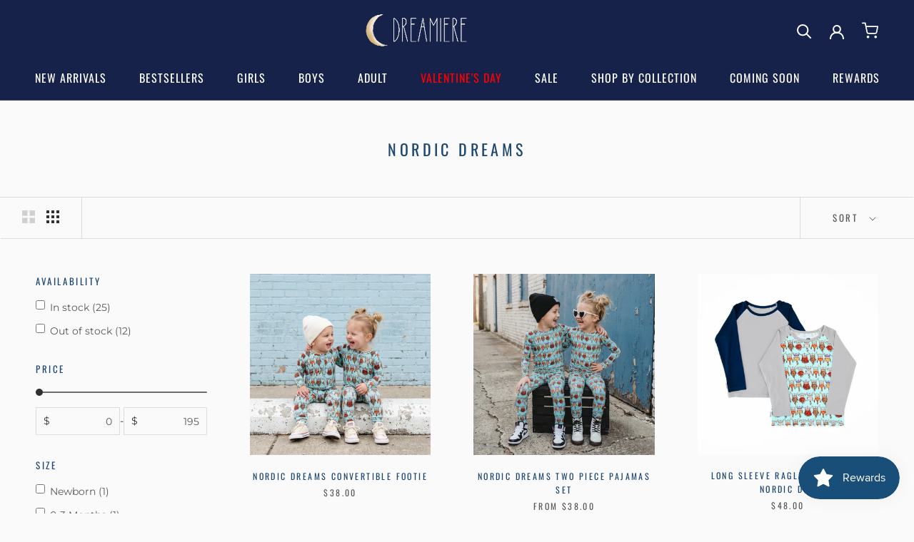

--- FILE ---
content_type: text/html; charset=utf-8
request_url: https://dreamiere.com/collections/nordic-dreams
body_size: 96740
content:
<!doctype html>

<html class="no-js" lang="en">
  <head>
    
    <meta charset="utf-8">
    <meta http-equiv="X-UA-Compatible" content="IE=edge,chrome=1">
    
    
    <meta name="viewport" content="width=device-width, initial-scale=1.0, height=device-height, minimum-scale=1.0, maximum-scale=1.0">
    <meta name="theme-color" content="">
    <meta name="facebook-domain-verification" content="2mni5nj3mms69lf282ihrsnei73bb7">
    <meta name="google-site-verification" content="LlnxRtLfkX1K0stygM75mo9XFfLn0jw_eadatMv3kAY"> 
    <meta name="ahrefs-site-verification" content="b789b8934c6059a1610eb34128200ecde52e0d4e4b653b527749e559d101cccb">
    
    
<link rel="preconnect" href="https://fonts.googleapis.com">
<link rel="preconnect" href="https://fonts.gstatic.com" crossorigin>
<link href="https://fonts.googleapis.com/css2?family=Oswald:wght@200;300;400;500;600;700&display=swap" rel="stylesheet">
<link rel="preconnect" href="https://fonts.googleapis.com">
<link rel="preconnect" href="https://fonts.gstatic.com" crossorigin>
<link href="https://fonts.googleapis.com/css2?family=Roboto:ital,wght@0,100;0,300;0,400;0,500;0,700;0,900;1,100;1,300;1,400;1,500;1,700;1,900&display=swap" rel="stylesheet">
    <link rel="stylesheet" href="https://cdnjs.cloudflare.com/ajax/libs/font-awesome/6.5.1/css/all.min.css" integrity="sha512-DTOQO9RWCH3ppGqcWaEA1BIZOC6xxalwEsw9c2QQeAIftl+Vegovlnee1c9QX4TctnWMn13TZye+giMm8e2LwA==" crossorigin="anonymous" referrerpolicy="no-referrer" />
    <script src="https://cdnjs.cloudflare.com/ajax/libs/jquery/3.7.1/jquery.min.js" integrity="sha512-v2CJ7UaYy4JwqLDIrZUI/4hqeoQieOmAZNXBeQyjo21dadnwR+8ZaIJVT8EE2iyI61OV8e6M8PP2/4hpQINQ/g==" crossorigin="anonymous" referrerpolicy="no-referrer"></script>
 <link rel="stylesheet" href="https://unpkg.com/swiper@11.2.8/swiper-bundle.min.css" />
    <script src="https://unpkg.com/swiper@11.2.8/swiper-bundle.min.js"></script>
    <script src="https://analytics.ahrefs.com/analytics.js" data-key="kpe0kp6HcD+n52/UwSKxww" async></script>
  
<script type="text/javascript" src="https://cdn.jsdelivr.net/npm/slick-carousel@1.8.1/slick/slick.min.js"></script>

    
    <title>
      Nordic Dreams Bamboo Pajamas
      
      
       &ndash; Dreamiere
    </title><meta name="description" content="Chase chilly nights away in Nordic Dreams bamboo pajamas. Scandinavian-inspired coziness awaits. Shop now!"><link rel="canonical" href="https://dreamiere.com/collections/nordic-dreams"><link rel="shortcut icon" href="//dreamiere.com/cdn/shop/files/favicon_256x256_ef133781-8743-41dd-baa0-1f2a8bfd49ab_96x.webp?v=1674064506" type="image/png"><meta property="og:type" content="website">
  <meta property="og:title" content="Nordic Dreams">
  <meta property="og:image" content="http://dreamiere.com/cdn/shop/collections/vikings_2_piece_jamms-12.jpg?v=1643392595">
  <meta property="og:image:secure_url" content="https://dreamiere.com/cdn/shop/collections/vikings_2_piece_jamms-12.jpg?v=1643392595">
  <meta property="og:image:width" content="816">
  <meta property="og:image:height" content="817"><meta property="og:description" content="Chase chilly nights away in Nordic Dreams bamboo pajamas. Scandinavian-inspired coziness awaits. Shop now!"><meta property="og:url" content="https://dreamiere.com/collections/nordic-dreams">
<meta property="og:site_name" content="Dreamiere"><meta name="twitter:card" content="summary"><meta name="twitter:title" content="Nordic Dreams">
  <meta name="twitter:description" content="">
  <meta name="twitter:image" content="https://dreamiere.com/cdn/shop/collections/vikings_2_piece_jamms-12_600x600_crop_center.jpg?v=1643392595">
    <style>
  @font-face {
  font-family: Oswald;
  font-weight: 400;
  font-style: normal;
  font-display: fallback;
  src: url("//dreamiere.com/cdn/fonts/oswald/oswald_n4.7760ed7a63e536050f64bb0607ff70ce07a480bd.woff2") format("woff2"),
       url("//dreamiere.com/cdn/fonts/oswald/oswald_n4.ae5e497f60fc686568afe76e9ff1872693c533e9.woff") format("woff");
}

  @font-face {
  font-family: Montserrat;
  font-weight: 400;
  font-style: normal;
  font-display: fallback;
  src: url("//dreamiere.com/cdn/fonts/montserrat/montserrat_n4.81949fa0ac9fd2021e16436151e8eaa539321637.woff2") format("woff2"),
       url("//dreamiere.com/cdn/fonts/montserrat/montserrat_n4.a6c632ca7b62da89c3594789ba828388aac693fe.woff") format("woff");
}


  @font-face {
  font-family: Montserrat;
  font-weight: 700;
  font-style: normal;
  font-display: fallback;
  src: url("//dreamiere.com/cdn/fonts/montserrat/montserrat_n7.3c434e22befd5c18a6b4afadb1e3d77c128c7939.woff2") format("woff2"),
       url("//dreamiere.com/cdn/fonts/montserrat/montserrat_n7.5d9fa6e2cae713c8fb539a9876489d86207fe957.woff") format("woff");
}

  @font-face {
  font-family: Montserrat;
  font-weight: 400;
  font-style: italic;
  font-display: fallback;
  src: url("//dreamiere.com/cdn/fonts/montserrat/montserrat_i4.5a4ea298b4789e064f62a29aafc18d41f09ae59b.woff2") format("woff2"),
       url("//dreamiere.com/cdn/fonts/montserrat/montserrat_i4.072b5869c5e0ed5b9d2021e4c2af132e16681ad2.woff") format("woff");
}

  @font-face {
  font-family: Montserrat;
  font-weight: 700;
  font-style: italic;
  font-display: fallback;
  src: url("//dreamiere.com/cdn/fonts/montserrat/montserrat_i7.a0d4a463df4f146567d871890ffb3c80408e7732.woff2") format("woff2"),
       url("//dreamiere.com/cdn/fonts/montserrat/montserrat_i7.f6ec9f2a0681acc6f8152c40921d2a4d2e1a2c78.woff") format("woff");
}


  :root {
    --heading-font-family : Oswald, sans-serif;
    --heading-font-weight : 400;
    --heading-font-style  : normal;

    --text-font-family : Montserrat, sans-serif;
    --text-font-weight : 400;
    --text-font-style  : normal;

    --base-text-font-size   : 14px;
    --default-text-font-size: 14px;--background          : #fafafa;
    --background-rgb      : 250, 250, 250;
    --light-background    : #ffffff;
    --light-background-rgb: 255, 255, 255;
    --heading-color       : #1d476f;
    --text-color          : #303030;
    --text-color-rgb      : 48, 48, 48;
    --text-color-light    : #595959;
    --text-color-light-rgb: 89, 89, 89;
    --link-color          : #000000;
    --link-color-rgb      : 0, 0, 0;
    --border-color        : #dcdcdc;
    --border-color-rgb    : 220, 220, 220;

    --button-background    : #16224a;
    --button-background-rgb: 22, 34, 74;
    --button-text-color    : #ffffff;

    --header-background       : #16224a;
    --header-heading-color    : #ffffff;
    --header-light-text-color : #ffffff;
    --header-border-color     : #394365;

    --footer-background    : #16224a;
    --footer-text-color    : #ffffff;
    --footer-heading-color : #ebc264;
    --footer-border-color  : #394365;

    --navigation-background      : #ffffff;
    --navigation-background-rgb  : 255, 255, 255;
    --navigation-text-color      : #303030;
    --navigation-text-color-light: rgba(48, 48, 48, 0.5);
    --navigation-border-color    : rgba(48, 48, 48, 0.25);

    --newsletter-popup-background     : #ffffff;
    --newsletter-popup-text-color     : #303030;
    --newsletter-popup-text-color-rgb : 48, 48, 48;

    --secondary-elements-background       : #fce7a8;
    --secondary-elements-background-rgb   : 252, 231, 168;
    --secondary-elements-text-color       : #303030;
    --secondary-elements-text-color-light : rgba(48, 48, 48, 0.5);
    --secondary-elements-border-color     : rgba(48, 48, 48, 0.25);

    --product-sale-price-color    : #f94c43;
    --product-sale-price-color-rgb: 249, 76, 67;
    --product-star-rating: #f6a429;

    /* Shopify related variables */
    --payment-terms-background-color: #fafafa;

    /* Products */

    --horizontal-spacing-four-products-per-row: 60px;
        --horizontal-spacing-two-products-per-row : 60px;

    --vertical-spacing-four-products-per-row: 60px;
        --vertical-spacing-two-products-per-row : 75px;

    /* Animation */
    --drawer-transition-timing: cubic-bezier(0.645, 0.045, 0.355, 1);
    --header-base-height: 80px; /* We set a default for browsers that do not support CSS variables */

    /* Cursors */
    --cursor-zoom-in-svg    : url(//dreamiere.com/cdn/shop/t/88/assets/cursor-zoom-in.svg?v=105870031987294545031767198974);
    --cursor-zoom-in-2x-svg : url(//dreamiere.com/cdn/shop/t/88/assets/cursor-zoom-in-2x.svg?v=11106776163264796731767198974);
  }
</style>

<script>
  // IE11 does not have support for CSS variables, so we have to polyfill them
  if (!(((window || {}).CSS || {}).supports && window.CSS.supports('(--a: 0)'))) {
    const script = document.createElement('script');
    script.type = 'text/javascript';
    script.src = 'https://cdn.jsdelivr.net/npm/css-vars-ponyfill@2';
    script.onload = function() {
      cssVars({});
    };

    document.getElementsByTagName('head')[0].appendChild(script);
  }
</script>

    <script>window.performance && window.performance.mark && window.performance.mark('shopify.content_for_header.start');</script><meta name="facebook-domain-verification" content="rpeu920tauop1bnisnx8yvueyt8b7q">
<meta name="facebook-domain-verification" content="ef47lzei8s8lb8ikrkbbbq4zw6ffwu">
<meta name="google-site-verification" content="0WVuE0O3Xqi9BlNip4ufhjebskpCzEtY9X54x5fUinI">
<meta id="shopify-digital-wallet" name="shopify-digital-wallet" content="/53833236650/digital_wallets/dialog">
<meta name="shopify-checkout-api-token" content="67d7a6d8c5e15da7f026989813eff898">
<meta id="in-context-paypal-metadata" data-shop-id="53833236650" data-venmo-supported="false" data-environment="production" data-locale="en_US" data-paypal-v4="true" data-currency="USD">
<link rel="alternate" type="application/atom+xml" title="Feed" href="/collections/nordic-dreams.atom" />
<link rel="alternate" type="application/json+oembed" href="https://dreamiere.com/collections/nordic-dreams.oembed">
<script async="async" src="/checkouts/internal/preloads.js?locale=en-US"></script>
<link rel="preconnect" href="https://shop.app" crossorigin="anonymous">
<script async="async" src="https://shop.app/checkouts/internal/preloads.js?locale=en-US&shop_id=53833236650" crossorigin="anonymous"></script>
<script id="apple-pay-shop-capabilities" type="application/json">{"shopId":53833236650,"countryCode":"US","currencyCode":"USD","merchantCapabilities":["supports3DS"],"merchantId":"gid:\/\/shopify\/Shop\/53833236650","merchantName":"Dreamiere","requiredBillingContactFields":["postalAddress","email"],"requiredShippingContactFields":["postalAddress","email"],"shippingType":"shipping","supportedNetworks":["visa","masterCard","amex","discover","elo","jcb"],"total":{"type":"pending","label":"Dreamiere","amount":"1.00"},"shopifyPaymentsEnabled":true,"supportsSubscriptions":true}</script>
<script id="shopify-features" type="application/json">{"accessToken":"67d7a6d8c5e15da7f026989813eff898","betas":["rich-media-storefront-analytics"],"domain":"dreamiere.com","predictiveSearch":true,"shopId":53833236650,"locale":"en"}</script>
<script>var Shopify = Shopify || {};
Shopify.shop = "dream-jamms.myshopify.com";
Shopify.locale = "en";
Shopify.currency = {"active":"USD","rate":"1.0"};
Shopify.country = "US";
Shopify.theme = {"name":"Rewards Page - December, 31 -  2025","id":156124610797,"schema_name":"Prestige","schema_version":"6.0.0","theme_store_id":null,"role":"main"};
Shopify.theme.handle = "null";
Shopify.theme.style = {"id":null,"handle":null};
Shopify.cdnHost = "dreamiere.com/cdn";
Shopify.routes = Shopify.routes || {};
Shopify.routes.root = "/";</script>
<script type="module">!function(o){(o.Shopify=o.Shopify||{}).modules=!0}(window);</script>
<script>!function(o){function n(){var o=[];function n(){o.push(Array.prototype.slice.apply(arguments))}return n.q=o,n}var t=o.Shopify=o.Shopify||{};t.loadFeatures=n(),t.autoloadFeatures=n()}(window);</script>
<script>
  window.ShopifyPay = window.ShopifyPay || {};
  window.ShopifyPay.apiHost = "shop.app\/pay";
  window.ShopifyPay.redirectState = null;
</script>
<script id="shop-js-analytics" type="application/json">{"pageType":"collection"}</script>
<script defer="defer" async type="module" src="//dreamiere.com/cdn/shopifycloud/shop-js/modules/v2/client.init-shop-cart-sync_C5BV16lS.en.esm.js"></script>
<script defer="defer" async type="module" src="//dreamiere.com/cdn/shopifycloud/shop-js/modules/v2/chunk.common_CygWptCX.esm.js"></script>
<script type="module">
  await import("//dreamiere.com/cdn/shopifycloud/shop-js/modules/v2/client.init-shop-cart-sync_C5BV16lS.en.esm.js");
await import("//dreamiere.com/cdn/shopifycloud/shop-js/modules/v2/chunk.common_CygWptCX.esm.js");

  window.Shopify.SignInWithShop?.initShopCartSync?.({"fedCMEnabled":true,"windoidEnabled":true});

</script>
<script>
  window.Shopify = window.Shopify || {};
  if (!window.Shopify.featureAssets) window.Shopify.featureAssets = {};
  window.Shopify.featureAssets['shop-js'] = {"shop-cart-sync":["modules/v2/client.shop-cart-sync_ZFArdW7E.en.esm.js","modules/v2/chunk.common_CygWptCX.esm.js"],"init-fed-cm":["modules/v2/client.init-fed-cm_CmiC4vf6.en.esm.js","modules/v2/chunk.common_CygWptCX.esm.js"],"shop-button":["modules/v2/client.shop-button_tlx5R9nI.en.esm.js","modules/v2/chunk.common_CygWptCX.esm.js"],"shop-cash-offers":["modules/v2/client.shop-cash-offers_DOA2yAJr.en.esm.js","modules/v2/chunk.common_CygWptCX.esm.js","modules/v2/chunk.modal_D71HUcav.esm.js"],"init-windoid":["modules/v2/client.init-windoid_sURxWdc1.en.esm.js","modules/v2/chunk.common_CygWptCX.esm.js"],"shop-toast-manager":["modules/v2/client.shop-toast-manager_ClPi3nE9.en.esm.js","modules/v2/chunk.common_CygWptCX.esm.js"],"init-shop-email-lookup-coordinator":["modules/v2/client.init-shop-email-lookup-coordinator_B8hsDcYM.en.esm.js","modules/v2/chunk.common_CygWptCX.esm.js"],"init-shop-cart-sync":["modules/v2/client.init-shop-cart-sync_C5BV16lS.en.esm.js","modules/v2/chunk.common_CygWptCX.esm.js"],"avatar":["modules/v2/client.avatar_BTnouDA3.en.esm.js"],"pay-button":["modules/v2/client.pay-button_FdsNuTd3.en.esm.js","modules/v2/chunk.common_CygWptCX.esm.js"],"init-customer-accounts":["modules/v2/client.init-customer-accounts_DxDtT_ad.en.esm.js","modules/v2/client.shop-login-button_C5VAVYt1.en.esm.js","modules/v2/chunk.common_CygWptCX.esm.js","modules/v2/chunk.modal_D71HUcav.esm.js"],"init-shop-for-new-customer-accounts":["modules/v2/client.init-shop-for-new-customer-accounts_ChsxoAhi.en.esm.js","modules/v2/client.shop-login-button_C5VAVYt1.en.esm.js","modules/v2/chunk.common_CygWptCX.esm.js","modules/v2/chunk.modal_D71HUcav.esm.js"],"shop-login-button":["modules/v2/client.shop-login-button_C5VAVYt1.en.esm.js","modules/v2/chunk.common_CygWptCX.esm.js","modules/v2/chunk.modal_D71HUcav.esm.js"],"init-customer-accounts-sign-up":["modules/v2/client.init-customer-accounts-sign-up_CPSyQ0Tj.en.esm.js","modules/v2/client.shop-login-button_C5VAVYt1.en.esm.js","modules/v2/chunk.common_CygWptCX.esm.js","modules/v2/chunk.modal_D71HUcav.esm.js"],"shop-follow-button":["modules/v2/client.shop-follow-button_Cva4Ekp9.en.esm.js","modules/v2/chunk.common_CygWptCX.esm.js","modules/v2/chunk.modal_D71HUcav.esm.js"],"checkout-modal":["modules/v2/client.checkout-modal_BPM8l0SH.en.esm.js","modules/v2/chunk.common_CygWptCX.esm.js","modules/v2/chunk.modal_D71HUcav.esm.js"],"lead-capture":["modules/v2/client.lead-capture_Bi8yE_yS.en.esm.js","modules/v2/chunk.common_CygWptCX.esm.js","modules/v2/chunk.modal_D71HUcav.esm.js"],"shop-login":["modules/v2/client.shop-login_D6lNrXab.en.esm.js","modules/v2/chunk.common_CygWptCX.esm.js","modules/v2/chunk.modal_D71HUcav.esm.js"],"payment-terms":["modules/v2/client.payment-terms_CZxnsJam.en.esm.js","modules/v2/chunk.common_CygWptCX.esm.js","modules/v2/chunk.modal_D71HUcav.esm.js"]};
</script>
<script>(function() {
  var isLoaded = false;
  function asyncLoad() {
    if (isLoaded) return;
    isLoaded = true;
    var urls = ["\/\/cdn.shopify.com\/proxy\/2e8d93db2a3056e7776af9f832412d3a5e885934c2b6584ee89f28b5a6496dee\/dev.giftkart.app\/scripts.js?shop=dream-jamms.myshopify.com\u0026sp-cache-control=cHVibGljLCBtYXgtYWdlPTkwMA","https:\/\/shopify-widget.route.com\/shopify.widget.js?shop=dream-jamms.myshopify.com","https:\/\/cdn.shopify.com\/s\/files\/1\/0538\/3323\/6650\/t\/78\/assets\/booster_eu_cookie_53833236650.js?v=1705338021\u0026shop=dream-jamms.myshopify.com","\/\/cdn.shopify.com\/proxy\/230f6d783e05a2fcc932b3ab6b5580d64b0d7affc0b5422c973968c5a69d3a73\/s3-us-west-2.amazonaws.com\/jsstore\/a\/X2JHNE31\/reids.js?shop=dream-jamms.myshopify.com\u0026sp-cache-control=cHVibGljLCBtYXgtYWdlPTkwMA","\/\/cdn.shopify.com\/proxy\/d88cc95998700ce1c2490c1efc1c05c09d0b15af511851b5e2daee0843c27d1c\/app.retention.com\/shopify\/shopify_app_add_to_cart_script.js?shop=dream-jamms.myshopify.com\u0026sp-cache-control=cHVibGljLCBtYXgtYWdlPTkwMA"];
    for (var i = 0; i < urls.length; i++) {
      var s = document.createElement('script');
      s.type = 'text/javascript';
      s.async = true;
      s.src = urls[i];
      var x = document.getElementsByTagName('script')[0];
      x.parentNode.insertBefore(s, x);
    }
  };
  if(window.attachEvent) {
    window.attachEvent('onload', asyncLoad);
  } else {
    window.addEventListener('load', asyncLoad, false);
  }
})();</script>
<script id="__st">var __st={"a":53833236650,"offset":-21600,"reqid":"e24457ba-7b58-4d0d-947b-e141580cdfcb-1768722746","pageurl":"dreamiere.com\/collections\/nordic-dreams","u":"c93cd90922ce","p":"collection","rtyp":"collection","rid":395289067757};</script>
<script>window.ShopifyPaypalV4VisibilityTracking = true;</script>
<script id="captcha-bootstrap">!function(){'use strict';const t='contact',e='account',n='new_comment',o=[[t,t],['blogs',n],['comments',n],[t,'customer']],c=[[e,'customer_login'],[e,'guest_login'],[e,'recover_customer_password'],[e,'create_customer']],r=t=>t.map((([t,e])=>`form[action*='/${t}']:not([data-nocaptcha='true']) input[name='form_type'][value='${e}']`)).join(','),a=t=>()=>t?[...document.querySelectorAll(t)].map((t=>t.form)):[];function s(){const t=[...o],e=r(t);return a(e)}const i='password',u='form_key',d=['recaptcha-v3-token','g-recaptcha-response','h-captcha-response',i],f=()=>{try{return window.sessionStorage}catch{return}},m='__shopify_v',_=t=>t.elements[u];function p(t,e,n=!1){try{const o=window.sessionStorage,c=JSON.parse(o.getItem(e)),{data:r}=function(t){const{data:e,action:n}=t;return t[m]||n?{data:e,action:n}:{data:t,action:n}}(c);for(const[e,n]of Object.entries(r))t.elements[e]&&(t.elements[e].value=n);n&&o.removeItem(e)}catch(o){console.error('form repopulation failed',{error:o})}}const l='form_type',E='cptcha';function T(t){t.dataset[E]=!0}const w=window,h=w.document,L='Shopify',v='ce_forms',y='captcha';let A=!1;((t,e)=>{const n=(g='f06e6c50-85a8-45c8-87d0-21a2b65856fe',I='https://cdn.shopify.com/shopifycloud/storefront-forms-hcaptcha/ce_storefront_forms_captcha_hcaptcha.v1.5.2.iife.js',D={infoText:'Protected by hCaptcha',privacyText:'Privacy',termsText:'Terms'},(t,e,n)=>{const o=w[L][v],c=o.bindForm;if(c)return c(t,g,e,D).then(n);var r;o.q.push([[t,g,e,D],n]),r=I,A||(h.body.append(Object.assign(h.createElement('script'),{id:'captcha-provider',async:!0,src:r})),A=!0)});var g,I,D;w[L]=w[L]||{},w[L][v]=w[L][v]||{},w[L][v].q=[],w[L][y]=w[L][y]||{},w[L][y].protect=function(t,e){n(t,void 0,e),T(t)},Object.freeze(w[L][y]),function(t,e,n,w,h,L){const[v,y,A,g]=function(t,e,n){const i=e?o:[],u=t?c:[],d=[...i,...u],f=r(d),m=r(i),_=r(d.filter((([t,e])=>n.includes(e))));return[a(f),a(m),a(_),s()]}(w,h,L),I=t=>{const e=t.target;return e instanceof HTMLFormElement?e:e&&e.form},D=t=>v().includes(t);t.addEventListener('submit',(t=>{const e=I(t);if(!e)return;const n=D(e)&&!e.dataset.hcaptchaBound&&!e.dataset.recaptchaBound,o=_(e),c=g().includes(e)&&(!o||!o.value);(n||c)&&t.preventDefault(),c&&!n&&(function(t){try{if(!f())return;!function(t){const e=f();if(!e)return;const n=_(t);if(!n)return;const o=n.value;o&&e.removeItem(o)}(t);const e=Array.from(Array(32),(()=>Math.random().toString(36)[2])).join('');!function(t,e){_(t)||t.append(Object.assign(document.createElement('input'),{type:'hidden',name:u})),t.elements[u].value=e}(t,e),function(t,e){const n=f();if(!n)return;const o=[...t.querySelectorAll(`input[type='${i}']`)].map((({name:t})=>t)),c=[...d,...o],r={};for(const[a,s]of new FormData(t).entries())c.includes(a)||(r[a]=s);n.setItem(e,JSON.stringify({[m]:1,action:t.action,data:r}))}(t,e)}catch(e){console.error('failed to persist form',e)}}(e),e.submit())}));const S=(t,e)=>{t&&!t.dataset[E]&&(n(t,e.some((e=>e===t))),T(t))};for(const o of['focusin','change'])t.addEventListener(o,(t=>{const e=I(t);D(e)&&S(e,y())}));const B=e.get('form_key'),M=e.get(l),P=B&&M;t.addEventListener('DOMContentLoaded',(()=>{const t=y();if(P)for(const e of t)e.elements[l].value===M&&p(e,B);[...new Set([...A(),...v().filter((t=>'true'===t.dataset.shopifyCaptcha))])].forEach((e=>S(e,t)))}))}(h,new URLSearchParams(w.location.search),n,t,e,['guest_login'])})(!0,!1)}();</script>
<script integrity="sha256-4kQ18oKyAcykRKYeNunJcIwy7WH5gtpwJnB7kiuLZ1E=" data-source-attribution="shopify.loadfeatures" defer="defer" src="//dreamiere.com/cdn/shopifycloud/storefront/assets/storefront/load_feature-a0a9edcb.js" crossorigin="anonymous"></script>
<script crossorigin="anonymous" defer="defer" src="//dreamiere.com/cdn/shopifycloud/storefront/assets/shopify_pay/storefront-65b4c6d7.js?v=20250812"></script>
<script data-source-attribution="shopify.dynamic_checkout.dynamic.init">var Shopify=Shopify||{};Shopify.PaymentButton=Shopify.PaymentButton||{isStorefrontPortableWallets:!0,init:function(){window.Shopify.PaymentButton.init=function(){};var t=document.createElement("script");t.src="https://dreamiere.com/cdn/shopifycloud/portable-wallets/latest/portable-wallets.en.js",t.type="module",document.head.appendChild(t)}};
</script>
<script data-source-attribution="shopify.dynamic_checkout.buyer_consent">
  function portableWalletsHideBuyerConsent(e){var t=document.getElementById("shopify-buyer-consent"),n=document.getElementById("shopify-subscription-policy-button");t&&n&&(t.classList.add("hidden"),t.setAttribute("aria-hidden","true"),n.removeEventListener("click",e))}function portableWalletsShowBuyerConsent(e){var t=document.getElementById("shopify-buyer-consent"),n=document.getElementById("shopify-subscription-policy-button");t&&n&&(t.classList.remove("hidden"),t.removeAttribute("aria-hidden"),n.addEventListener("click",e))}window.Shopify?.PaymentButton&&(window.Shopify.PaymentButton.hideBuyerConsent=portableWalletsHideBuyerConsent,window.Shopify.PaymentButton.showBuyerConsent=portableWalletsShowBuyerConsent);
</script>
<script data-source-attribution="shopify.dynamic_checkout.cart.bootstrap">document.addEventListener("DOMContentLoaded",(function(){function t(){return document.querySelector("shopify-accelerated-checkout-cart, shopify-accelerated-checkout")}if(t())Shopify.PaymentButton.init();else{new MutationObserver((function(e,n){t()&&(Shopify.PaymentButton.init(),n.disconnect())})).observe(document.body,{childList:!0,subtree:!0})}}));
</script>
<link id="shopify-accelerated-checkout-styles" rel="stylesheet" media="screen" href="https://dreamiere.com/cdn/shopifycloud/portable-wallets/latest/accelerated-checkout-backwards-compat.css" crossorigin="anonymous">
<style id="shopify-accelerated-checkout-cart">
        #shopify-buyer-consent {
  margin-top: 1em;
  display: inline-block;
  width: 100%;
}

#shopify-buyer-consent.hidden {
  display: none;
}

#shopify-subscription-policy-button {
  background: none;
  border: none;
  padding: 0;
  text-decoration: underline;
  font-size: inherit;
  cursor: pointer;
}

#shopify-subscription-policy-button::before {
  box-shadow: none;
}

      </style>

<script>window.performance && window.performance.mark && window.performance.mark('shopify.content_for_header.end');</script>

    <link rel="stylesheet" href="//dreamiere.com/cdn/shop/t/88/assets/theme.css?v=105893773209565703361767198974"> 
    
    <!-- <link rel="preload" as="style" href="//dreamiere.com/cdn/shop/t/88/assets/custom-styling.css?v=73547800702960018301767198974" />
    <link rel="stylesheet" href="//dreamiere.com/cdn/shop/t/88/assets/custom-styling.css?v=73547800702960018301767198974" /> -->

    <link href="//dreamiere.com/cdn/shop/t/88/assets/custom-styling.css?v=73547800702960018301767198974" rel="stylesheet" type="text/css" media="all" />
    
<script src="https://cdnjs.cloudflare.com/ajax/libs/jquery/3.7.1/jquery.min.js" integrity="sha512-v2CJ7UaYy4JwqLDIrZUI/4hqeoQieOmAZNXBeQyjo21dadnwR+8ZaIJVT8EE2iyI61OV8e6M8PP2/4hpQINQ/g==" crossorigin="anonymous" referrerpolicy="no-referrer"></script>
    <script>// This allows to expose several variables to the global scope, to be used in scripts
      window.theme = {
        pageType: "collection",
        moneyFormat: "${{amount}}",
        moneyWithCurrencyFormat: "${{amount}} USD",
        currencyCodeEnabled: false,
        productImageSize: "natural",
        searchMode: "product,article",
        showPageTransition: false,
        showElementStaggering: false,
        showImageZooming: true
      };

      window.routes = {
        rootUrl: "\/",
        rootUrlWithoutSlash: '',
        cartUrl: "\/cart",
        cartAddUrl: "\/cart\/add",
        cartChangeUrl: "\/cart\/change",
        searchUrl: "\/search",
        productRecommendationsUrl: "\/recommendations\/products"
      };

      window.languages = {
        cartAddNote: "Add Order Note",
        cartEditNote: "Edit Order Note",
        productImageLoadingError: "This image could not be loaded. Please try to reload the page.",
        productFormAddToCart: "Add to cart",
        productFormUnavailable: "Unavailable",
        productFormSoldOut: "Sold Out",
        shippingEstimatorOneResult: "1 option available:",
        shippingEstimatorMoreResults: "{{count}} options available:",
        shippingEstimatorNoResults: "No shipping could be found"
      };

      window.lazySizesConfig = {
        loadHidden: false,
        hFac: 0.5,
        expFactor: 2,
        ricTimeout: 150,
        lazyClass: 'Image--lazyLoad',
        loadingClass: 'Image--lazyLoading',
        loadedClass: 'Image--lazyLoaded'
      };

      document.documentElement.className = document.documentElement.className.replace('no-js', 'js');
      document.documentElement.style.setProperty('--window-height', window.innerHeight + 'px');

      // We do a quick detection of some features (we could use Modernizr but for so little...)
      (function() {
        document.documentElement.className += ((window.CSS && window.CSS.supports('(position: sticky) or (position: -webkit-sticky)')) ? ' supports-sticky' : ' no-supports-sticky');
        document.documentElement.className += (window.matchMedia('(-moz-touch-enabled: 1), (hover: none)')).matches ? ' no-supports-hover' : ' supports-hover';
      }());

      
    </script>

    <script src="//dreamiere.com/cdn/shop/t/88/assets/lazysizes.min.js?v=174358363404432586981767198974" async></script><script src="//dreamiere.com/cdn/shop/t/88/assets/libs.min.js?v=26178543184394469741767198974" defer></script>
    <script src="//dreamiere.com/cdn/shop/t/88/assets/theme.js?v=49101031971834853081767198974" defer></script>
    <script src="//dreamiere.com/cdn/shop/t/88/assets/custom.js?v=122273742209487250171767198974" defer></script>

    <script>
      (function () {
        window.onpageshow = function() {
          if (window.theme.showPageTransition) {
            var pageTransition = document.querySelector('.PageTransition');

            if (pageTransition) {
              pageTransition.style.visibility = 'visible';
              pageTransition.style.opacity = '0';
            }
          }

          // When the page is loaded from the cache, we have to reload the cart content
          document.documentElement.dispatchEvent(new CustomEvent('cart:refresh', {
            bubbles: true
          }));
        };
      })();
    </script>
<!-- Hotjar Tracking Code for Dreamiere -->
<script>
  (function(h,o,t,j,a,r){
    h.hj=h.hj||function(){(h.hj.q=h.hj.q||[]).push(arguments)};
    h._hjSettings={hjid:3737387,hjsv:6};
    a=o.getElementsByTagName('head')[0];
    r=o.createElement('script');r.async=1;
    r.src=t+h._hjSettings.hjid+j+h._hjSettings.hjsv;
    a.appendChild(r);
  })(window,document,'https://static.hotjar.com/c/hotjar-','.js?sv=');
</script>
    <!-- Facebook Pixel Code -->
    <script>
      !function(f,b,e,v,n,t,s)
      {if(f.fbq)return;n=f.fbq=function(){n.callMethod?
      n.callMethod.apply(n,arguments):n.queue.push(arguments)};
      if(!f._fbq)f._fbq=n;n.push=n;n.loaded=!0;n.version='2.0';
      n.queue=[];t=b.createElement(e);t.async=!0;
      t.src=v;s=b.getElementsByTagName(e)[0];
      s.parentNode.insertBefore(t,s)}(window, document,'script',
      'https://connect.facebook.net/en_US/fbevents.js');
      fbq('init', '4297771440251958');
      fbq('track', 'PageView');
    </script>
    <noscript
      ><img
        height="1"
        width="1"
        style="display:none"
        src="https://www.facebook.com/tr?id=4297771440251958&ev=PageView&noscript=1" alt="Facebook Pixil"></noscript>
    <!-- End Facebook Pixel Code -->

    


  <script type="application/ld+json">
  {
    "@context": "http://schema.org",
    "@type": "BreadcrumbList",
  "itemListElement": [{
      "@type": "ListItem",
      "position": 1,
      "name": "Home",
      "item": "https://dreamiere.com"
    },{
          "@type": "ListItem",
          "position": 2,
          "name": "Nordic Dreams",
          "item": "https://dreamiere.com/collections/nordic-dreams"
        }]
  }
  </script>

  <script type="application/ld+json">
    {
      "@context": "http://schema.org",
      "@type": "WebSite",
      "name": "Bamboo Loungewear, Kids Clothes, Pajamas &amp; Sleepwear. &ndash; Dreamiere",
      "url": "https:\/\/dreamiere.com"
    }
  </script>
    <script>
      var scaaffCheck = false;
    </script>
    <script src="//dreamiere.com/cdn/shop/t/88/assets/sca_affiliate.js?v=95902612295095799461767198974" type="text/javascript"></script>
    




    <script>
    
    
    
    
    
    var gsf_conversion_data = {page_type : 'category', event : 'view_item_list', data : {product_data : [{variant_id : 44256471580909, product_id : 7559652212973, name : "Nordic Dreams Convertible Footie", price : "38.00", currency : "USD", sku : "NORDIC/CONV FOOTIE/NB", brand : "Dreamiere", variant : "Newborn", category : "Convertible Footie", quantity : "32" }, {variant_id : 44256475349229, product_id : 7559671480557, name : "Nordic Dreams Two Piece Pajamas Set", price : "38.00", currency : "USD", sku : "NORDIC/TWO PIECE/12-18M", brand : "Dreamiere", variant : "12-18 Months", category : "Two Piece Pajamas", quantity : "17" }, {variant_id : 47761025990893, product_id : 8943316566253, name : "Long Sleeve Raglan Shirt Set: Nordic Duo", price : "48.00", currency : "USD", sku : "NORDIC/RAGLAN SHIRT SET/12-18M", brand : "Dreamiere", variant : "12-18 Months", category : "Long Sleeve Raglan Shirts", quantity : "14" }, {variant_id : 45625896239341, product_id : 8495897805037, name : "Nordic Dreams Basic Tee And Short Set", price : "42.00", currency : "USD", sku : "NORDIC/TEE &amp; SHORTS SET/12-18M", brand : "Dreamiere", variant : "12-18 Months", category : "Tee and Short Set", quantity : "25" }], total_price :"166.00", shop_currency : "USD", collection_id : "395289067757", collection_name : "Nordic Dreams" }};
    
</script>
<!-- Clarity Tracking -->
    <script type="text/javascript">
    (function(c,l,a,r,i,t,y){
        c[a]=c[a]||function(){(c[a].q=c[a].q||[]).push(arguments)};
        t=l.createElement(r);t.async=1;t.src="https://www.clarity.ms/tag/"+i;
        y=l.getElementsByTagName(r)[0];y.parentNode.insertBefore(t,y);
    })(window, document, "clarity", "script", "nm998jnxop");
    </script>

      <!-- Google Tag Manager -->
        <script>(function(w,d,s,l,i){w[l]=w[l]||[];w[l].push({'gtm.start':
        new Date().getTime(),event:'gtm.js'});var f=d.getElementsByTagName(s)[0],
        j=d.createElement(s),dl=l!='dataLayer'?'&l='+l:'';j.async=true;j.src=
        'https://www.googletagmanager.com/gtm.js?id='+i+dl;f.parentNode.insertBefore(j,f);
        })(window,document,'script','dataLayer','GTM-M46BQDF4');</script>
<!-- End Google Tag Manager -->
 
  <!-- BEGIN app block: shopify://apps/mida-replay-heatmaps/blocks/mida_recorder/e4c350c5-eabf-426d-8014-47ef50412bd0 -->
    <script>
        window.msrPageTitle = "Nordic Dreams Bamboo Pajamas";
        
            window.msrQuota = "{&quot;version&quot;:&quot;session&quot;,&quot;date&quot;:&quot;2026-01-01T06:46:35.563Z&quot;}";
            window.sessionStorage.setItem("msrQuota", "{&quot;version&quot;:&quot;session&quot;,&quot;date&quot;:&quot;2026-01-01T06:46:35.563Z&quot;}")
        
        window.msrCart = {"note":null,"attributes":{},"original_total_price":0,"total_price":0,"total_discount":0,"total_weight":0.0,"item_count":0,"items":[],"requires_shipping":false,"currency":"USD","items_subtotal_price":0,"cart_level_discount_applications":[],"checkout_charge_amount":0}
        window.msrCustomer = {
            email: "",
            id: "",
        }

        

        

        window.msrTheme = {
            name: "",
            type: "collection",
        };
        window.msrData = Object.freeze({
            proxy: '1',
        });
    </script>
    
    
        <script src='https://cdn.shopify.com/extensions/019bc0f8-9fd9-7d8f-b07f-f42dbc4516de/version_f57515d6-2026-01-15_16h24m/assets/recorder.msr.js' defer='defer'></script>
    
    

    




<!-- END app block --><!-- BEGIN app block: shopify://apps/klaviyo-email-marketing-sms/blocks/klaviyo-onsite-embed/2632fe16-c075-4321-a88b-50b567f42507 -->












  <script async src="https://static.klaviyo.com/onsite/js/UE3kDW/klaviyo.js?company_id=UE3kDW"></script>
  <script>!function(){if(!window.klaviyo){window._klOnsite=window._klOnsite||[];try{window.klaviyo=new Proxy({},{get:function(n,i){return"push"===i?function(){var n;(n=window._klOnsite).push.apply(n,arguments)}:function(){for(var n=arguments.length,o=new Array(n),w=0;w<n;w++)o[w]=arguments[w];var t="function"==typeof o[o.length-1]?o.pop():void 0,e=new Promise((function(n){window._klOnsite.push([i].concat(o,[function(i){t&&t(i),n(i)}]))}));return e}}})}catch(n){window.klaviyo=window.klaviyo||[],window.klaviyo.push=function(){var n;(n=window._klOnsite).push.apply(n,arguments)}}}}();</script>

  




  <script>
    window.klaviyoReviewsProductDesignMode = false
  </script>



  <!-- BEGIN app snippet: customer-hub-data --><script>
  if (!window.customerHub) {
    window.customerHub = {};
  }
  window.customerHub.storefrontRoutes = {
    login: "https://dreamiere.com/customer_authentication/redirect?locale=en&region_country=US?return_url=%2F%23k-hub",
    register: "https://account.dreamiere.com?locale=en?return_url=%2F%23k-hub",
    logout: "/account/logout",
    profile: "/account",
    addresses: "/account/addresses",
  };
  
  window.customerHub.userId = null;
  
  window.customerHub.storeDomain = "dream-jamms.myshopify.com";

  

  
    window.customerHub.storeLocale = {
        currentLanguage: 'en',
        currentCountry: 'US',
        availableLanguages: [
          
            {
              iso_code: 'en',
              endonym_name: 'English'
            }
          
        ],
        availableCountries: [
          
            {
              iso_code: 'AL',
              name: 'Albania',
              currency_code: 'ALL'
            },
          
            {
              iso_code: 'DZ',
              name: 'Algeria',
              currency_code: 'DZD'
            },
          
            {
              iso_code: 'AD',
              name: 'Andorra',
              currency_code: 'EUR'
            },
          
            {
              iso_code: 'AO',
              name: 'Angola',
              currency_code: 'USD'
            },
          
            {
              iso_code: 'AI',
              name: 'Anguilla',
              currency_code: 'XCD'
            },
          
            {
              iso_code: 'AG',
              name: 'Antigua &amp; Barbuda',
              currency_code: 'XCD'
            },
          
            {
              iso_code: 'AR',
              name: 'Argentina',
              currency_code: 'USD'
            },
          
            {
              iso_code: 'AM',
              name: 'Armenia',
              currency_code: 'AMD'
            },
          
            {
              iso_code: 'AW',
              name: 'Aruba',
              currency_code: 'AWG'
            },
          
            {
              iso_code: 'AU',
              name: 'Australia',
              currency_code: 'AUD'
            },
          
            {
              iso_code: 'AT',
              name: 'Austria',
              currency_code: 'EUR'
            },
          
            {
              iso_code: 'AZ',
              name: 'Azerbaijan',
              currency_code: 'AZN'
            },
          
            {
              iso_code: 'BS',
              name: 'Bahamas',
              currency_code: 'BSD'
            },
          
            {
              iso_code: 'BH',
              name: 'Bahrain',
              currency_code: 'USD'
            },
          
            {
              iso_code: 'BD',
              name: 'Bangladesh',
              currency_code: 'BDT'
            },
          
            {
              iso_code: 'BB',
              name: 'Barbados',
              currency_code: 'BBD'
            },
          
            {
              iso_code: 'BE',
              name: 'Belgium',
              currency_code: 'EUR'
            },
          
            {
              iso_code: 'BZ',
              name: 'Belize',
              currency_code: 'BZD'
            },
          
            {
              iso_code: 'BJ',
              name: 'Benin',
              currency_code: 'XOF'
            },
          
            {
              iso_code: 'BM',
              name: 'Bermuda',
              currency_code: 'USD'
            },
          
            {
              iso_code: 'BO',
              name: 'Bolivia',
              currency_code: 'BOB'
            },
          
            {
              iso_code: 'BA',
              name: 'Bosnia &amp; Herzegovina',
              currency_code: 'BAM'
            },
          
            {
              iso_code: 'BW',
              name: 'Botswana',
              currency_code: 'BWP'
            },
          
            {
              iso_code: 'BR',
              name: 'Brazil',
              currency_code: 'USD'
            },
          
            {
              iso_code: 'VG',
              name: 'British Virgin Islands',
              currency_code: 'USD'
            },
          
            {
              iso_code: 'BN',
              name: 'Brunei',
              currency_code: 'BND'
            },
          
            {
              iso_code: 'BG',
              name: 'Bulgaria',
              currency_code: 'EUR'
            },
          
            {
              iso_code: 'BF',
              name: 'Burkina Faso',
              currency_code: 'XOF'
            },
          
            {
              iso_code: 'BI',
              name: 'Burundi',
              currency_code: 'USD'
            },
          
            {
              iso_code: 'KH',
              name: 'Cambodia',
              currency_code: 'KHR'
            },
          
            {
              iso_code: 'CM',
              name: 'Cameroon',
              currency_code: 'XAF'
            },
          
            {
              iso_code: 'CA',
              name: 'Canada',
              currency_code: 'CAD'
            },
          
            {
              iso_code: 'CV',
              name: 'Cape Verde',
              currency_code: 'CVE'
            },
          
            {
              iso_code: 'BQ',
              name: 'Caribbean Netherlands',
              currency_code: 'USD'
            },
          
            {
              iso_code: 'KY',
              name: 'Cayman Islands',
              currency_code: 'KYD'
            },
          
            {
              iso_code: 'TD',
              name: 'Chad',
              currency_code: 'XAF'
            },
          
            {
              iso_code: 'CL',
              name: 'Chile',
              currency_code: 'USD'
            },
          
            {
              iso_code: 'CN',
              name: 'China',
              currency_code: 'CNY'
            },
          
            {
              iso_code: 'CO',
              name: 'Colombia',
              currency_code: 'USD'
            },
          
            {
              iso_code: 'KM',
              name: 'Comoros',
              currency_code: 'KMF'
            },
          
            {
              iso_code: 'CK',
              name: 'Cook Islands',
              currency_code: 'NZD'
            },
          
            {
              iso_code: 'CR',
              name: 'Costa Rica',
              currency_code: 'CRC'
            },
          
            {
              iso_code: 'HR',
              name: 'Croatia',
              currency_code: 'EUR'
            },
          
            {
              iso_code: 'CW',
              name: 'Curaçao',
              currency_code: 'ANG'
            },
          
            {
              iso_code: 'CY',
              name: 'Cyprus',
              currency_code: 'EUR'
            },
          
            {
              iso_code: 'CZ',
              name: 'Czechia',
              currency_code: 'CZK'
            },
          
            {
              iso_code: 'DK',
              name: 'Denmark',
              currency_code: 'DKK'
            },
          
            {
              iso_code: 'DJ',
              name: 'Djibouti',
              currency_code: 'DJF'
            },
          
            {
              iso_code: 'DM',
              name: 'Dominica',
              currency_code: 'XCD'
            },
          
            {
              iso_code: 'DO',
              name: 'Dominican Republic',
              currency_code: 'DOP'
            },
          
            {
              iso_code: 'EC',
              name: 'Ecuador',
              currency_code: 'USD'
            },
          
            {
              iso_code: 'EG',
              name: 'Egypt',
              currency_code: 'EGP'
            },
          
            {
              iso_code: 'SV',
              name: 'El Salvador',
              currency_code: 'USD'
            },
          
            {
              iso_code: 'GQ',
              name: 'Equatorial Guinea',
              currency_code: 'XAF'
            },
          
            {
              iso_code: 'EE',
              name: 'Estonia',
              currency_code: 'EUR'
            },
          
            {
              iso_code: 'SZ',
              name: 'Eswatini',
              currency_code: 'USD'
            },
          
            {
              iso_code: 'ET',
              name: 'Ethiopia',
              currency_code: 'ETB'
            },
          
            {
              iso_code: 'FK',
              name: 'Falkland Islands',
              currency_code: 'FKP'
            },
          
            {
              iso_code: 'FO',
              name: 'Faroe Islands',
              currency_code: 'DKK'
            },
          
            {
              iso_code: 'FJ',
              name: 'Fiji',
              currency_code: 'FJD'
            },
          
            {
              iso_code: 'FI',
              name: 'Finland',
              currency_code: 'EUR'
            },
          
            {
              iso_code: 'FR',
              name: 'France',
              currency_code: 'EUR'
            },
          
            {
              iso_code: 'GF',
              name: 'French Guiana',
              currency_code: 'EUR'
            },
          
            {
              iso_code: 'PF',
              name: 'French Polynesia',
              currency_code: 'XPF'
            },
          
            {
              iso_code: 'GA',
              name: 'Gabon',
              currency_code: 'XOF'
            },
          
            {
              iso_code: 'GM',
              name: 'Gambia',
              currency_code: 'GMD'
            },
          
            {
              iso_code: 'GE',
              name: 'Georgia',
              currency_code: 'USD'
            },
          
            {
              iso_code: 'DE',
              name: 'Germany',
              currency_code: 'EUR'
            },
          
            {
              iso_code: 'GH',
              name: 'Ghana',
              currency_code: 'USD'
            },
          
            {
              iso_code: 'GI',
              name: 'Gibraltar',
              currency_code: 'GBP'
            },
          
            {
              iso_code: 'GR',
              name: 'Greece',
              currency_code: 'EUR'
            },
          
            {
              iso_code: 'GL',
              name: 'Greenland',
              currency_code: 'DKK'
            },
          
            {
              iso_code: 'GD',
              name: 'Grenada',
              currency_code: 'XCD'
            },
          
            {
              iso_code: 'GP',
              name: 'Guadeloupe',
              currency_code: 'EUR'
            },
          
            {
              iso_code: 'GT',
              name: 'Guatemala',
              currency_code: 'GTQ'
            },
          
            {
              iso_code: 'GG',
              name: 'Guernsey',
              currency_code: 'GBP'
            },
          
            {
              iso_code: 'GN',
              name: 'Guinea',
              currency_code: 'GNF'
            },
          
            {
              iso_code: 'GW',
              name: 'Guinea-Bissau',
              currency_code: 'XOF'
            },
          
            {
              iso_code: 'GY',
              name: 'Guyana',
              currency_code: 'GYD'
            },
          
            {
              iso_code: 'HT',
              name: 'Haiti',
              currency_code: 'USD'
            },
          
            {
              iso_code: 'HN',
              name: 'Honduras',
              currency_code: 'HNL'
            },
          
            {
              iso_code: 'HK',
              name: 'Hong Kong SAR',
              currency_code: 'HKD'
            },
          
            {
              iso_code: 'HU',
              name: 'Hungary',
              currency_code: 'HUF'
            },
          
            {
              iso_code: 'IS',
              name: 'Iceland',
              currency_code: 'ISK'
            },
          
            {
              iso_code: 'IN',
              name: 'India',
              currency_code: 'INR'
            },
          
            {
              iso_code: 'ID',
              name: 'Indonesia',
              currency_code: 'IDR'
            },
          
            {
              iso_code: 'IE',
              name: 'Ireland',
              currency_code: 'EUR'
            },
          
            {
              iso_code: 'IL',
              name: 'Israel',
              currency_code: 'ILS'
            },
          
            {
              iso_code: 'IT',
              name: 'Italy',
              currency_code: 'EUR'
            },
          
            {
              iso_code: 'JM',
              name: 'Jamaica',
              currency_code: 'JMD'
            },
          
            {
              iso_code: 'JP',
              name: 'Japan',
              currency_code: 'JPY'
            },
          
            {
              iso_code: 'JE',
              name: 'Jersey',
              currency_code: 'USD'
            },
          
            {
              iso_code: 'JO',
              name: 'Jordan',
              currency_code: 'USD'
            },
          
            {
              iso_code: 'KZ',
              name: 'Kazakhstan',
              currency_code: 'KZT'
            },
          
            {
              iso_code: 'KE',
              name: 'Kenya',
              currency_code: 'KES'
            },
          
            {
              iso_code: 'KI',
              name: 'Kiribati',
              currency_code: 'USD'
            },
          
            {
              iso_code: 'KW',
              name: 'Kuwait',
              currency_code: 'USD'
            },
          
            {
              iso_code: 'KG',
              name: 'Kyrgyzstan',
              currency_code: 'KGS'
            },
          
            {
              iso_code: 'LA',
              name: 'Laos',
              currency_code: 'LAK'
            },
          
            {
              iso_code: 'LV',
              name: 'Latvia',
              currency_code: 'EUR'
            },
          
            {
              iso_code: 'LS',
              name: 'Lesotho',
              currency_code: 'USD'
            },
          
            {
              iso_code: 'LI',
              name: 'Liechtenstein',
              currency_code: 'CHF'
            },
          
            {
              iso_code: 'LT',
              name: 'Lithuania',
              currency_code: 'EUR'
            },
          
            {
              iso_code: 'LU',
              name: 'Luxembourg',
              currency_code: 'EUR'
            },
          
            {
              iso_code: 'MO',
              name: 'Macao SAR',
              currency_code: 'MOP'
            },
          
            {
              iso_code: 'MG',
              name: 'Madagascar',
              currency_code: 'USD'
            },
          
            {
              iso_code: 'MW',
              name: 'Malawi',
              currency_code: 'MWK'
            },
          
            {
              iso_code: 'MY',
              name: 'Malaysia',
              currency_code: 'MYR'
            },
          
            {
              iso_code: 'MV',
              name: 'Maldives',
              currency_code: 'MVR'
            },
          
            {
              iso_code: 'MT',
              name: 'Malta',
              currency_code: 'EUR'
            },
          
            {
              iso_code: 'MQ',
              name: 'Martinique',
              currency_code: 'EUR'
            },
          
            {
              iso_code: 'MR',
              name: 'Mauritania',
              currency_code: 'USD'
            },
          
            {
              iso_code: 'MU',
              name: 'Mauritius',
              currency_code: 'MUR'
            },
          
            {
              iso_code: 'YT',
              name: 'Mayotte',
              currency_code: 'EUR'
            },
          
            {
              iso_code: 'MX',
              name: 'Mexico',
              currency_code: 'USD'
            },
          
            {
              iso_code: 'MD',
              name: 'Moldova',
              currency_code: 'MDL'
            },
          
            {
              iso_code: 'MC',
              name: 'Monaco',
              currency_code: 'EUR'
            },
          
            {
              iso_code: 'MN',
              name: 'Mongolia',
              currency_code: 'MNT'
            },
          
            {
              iso_code: 'ME',
              name: 'Montenegro',
              currency_code: 'EUR'
            },
          
            {
              iso_code: 'MS',
              name: 'Montserrat',
              currency_code: 'XCD'
            },
          
            {
              iso_code: 'MA',
              name: 'Morocco',
              currency_code: 'MAD'
            },
          
            {
              iso_code: 'MZ',
              name: 'Mozambique',
              currency_code: 'USD'
            },
          
            {
              iso_code: 'NA',
              name: 'Namibia',
              currency_code: 'USD'
            },
          
            {
              iso_code: 'NR',
              name: 'Nauru',
              currency_code: 'AUD'
            },
          
            {
              iso_code: 'NP',
              name: 'Nepal',
              currency_code: 'NPR'
            },
          
            {
              iso_code: 'NL',
              name: 'Netherlands',
              currency_code: 'EUR'
            },
          
            {
              iso_code: 'NC',
              name: 'New Caledonia',
              currency_code: 'XPF'
            },
          
            {
              iso_code: 'NZ',
              name: 'New Zealand',
              currency_code: 'NZD'
            },
          
            {
              iso_code: 'NI',
              name: 'Nicaragua',
              currency_code: 'NIO'
            },
          
            {
              iso_code: 'NG',
              name: 'Nigeria',
              currency_code: 'NGN'
            },
          
            {
              iso_code: 'NU',
              name: 'Niue',
              currency_code: 'NZD'
            },
          
            {
              iso_code: 'MK',
              name: 'North Macedonia',
              currency_code: 'USD'
            },
          
            {
              iso_code: 'NO',
              name: 'Norway',
              currency_code: 'USD'
            },
          
            {
              iso_code: 'OM',
              name: 'Oman',
              currency_code: 'USD'
            },
          
            {
              iso_code: 'PK',
              name: 'Pakistan',
              currency_code: 'PKR'
            },
          
            {
              iso_code: 'PA',
              name: 'Panama',
              currency_code: 'USD'
            },
          
            {
              iso_code: 'PG',
              name: 'Papua New Guinea',
              currency_code: 'PGK'
            },
          
            {
              iso_code: 'PY',
              name: 'Paraguay',
              currency_code: 'PYG'
            },
          
            {
              iso_code: 'PE',
              name: 'Peru',
              currency_code: 'PEN'
            },
          
            {
              iso_code: 'PH',
              name: 'Philippines',
              currency_code: 'PHP'
            },
          
            {
              iso_code: 'PL',
              name: 'Poland',
              currency_code: 'PLN'
            },
          
            {
              iso_code: 'PT',
              name: 'Portugal',
              currency_code: 'EUR'
            },
          
            {
              iso_code: 'QA',
              name: 'Qatar',
              currency_code: 'QAR'
            },
          
            {
              iso_code: 'RE',
              name: 'Réunion',
              currency_code: 'EUR'
            },
          
            {
              iso_code: 'RO',
              name: 'Romania',
              currency_code: 'RON'
            },
          
            {
              iso_code: 'RW',
              name: 'Rwanda',
              currency_code: 'RWF'
            },
          
            {
              iso_code: 'WS',
              name: 'Samoa',
              currency_code: 'WST'
            },
          
            {
              iso_code: 'SM',
              name: 'San Marino',
              currency_code: 'EUR'
            },
          
            {
              iso_code: 'ST',
              name: 'São Tomé &amp; Príncipe',
              currency_code: 'STD'
            },
          
            {
              iso_code: 'SA',
              name: 'Saudi Arabia',
              currency_code: 'SAR'
            },
          
            {
              iso_code: 'SN',
              name: 'Senegal',
              currency_code: 'XOF'
            },
          
            {
              iso_code: 'RS',
              name: 'Serbia',
              currency_code: 'RSD'
            },
          
            {
              iso_code: 'SC',
              name: 'Seychelles',
              currency_code: 'USD'
            },
          
            {
              iso_code: 'SL',
              name: 'Sierra Leone',
              currency_code: 'SLL'
            },
          
            {
              iso_code: 'SG',
              name: 'Singapore',
              currency_code: 'SGD'
            },
          
            {
              iso_code: 'SK',
              name: 'Slovakia',
              currency_code: 'EUR'
            },
          
            {
              iso_code: 'SI',
              name: 'Slovenia',
              currency_code: 'EUR'
            },
          
            {
              iso_code: 'SB',
              name: 'Solomon Islands',
              currency_code: 'SBD'
            },
          
            {
              iso_code: 'ZA',
              name: 'South Africa',
              currency_code: 'USD'
            },
          
            {
              iso_code: 'KR',
              name: 'South Korea',
              currency_code: 'KRW'
            },
          
            {
              iso_code: 'ES',
              name: 'Spain',
              currency_code: 'EUR'
            },
          
            {
              iso_code: 'LK',
              name: 'Sri Lanka',
              currency_code: 'LKR'
            },
          
            {
              iso_code: 'BL',
              name: 'St. Barthélemy',
              currency_code: 'EUR'
            },
          
            {
              iso_code: 'KN',
              name: 'St. Kitts &amp; Nevis',
              currency_code: 'XCD'
            },
          
            {
              iso_code: 'LC',
              name: 'St. Lucia',
              currency_code: 'XCD'
            },
          
            {
              iso_code: 'MF',
              name: 'St. Martin',
              currency_code: 'EUR'
            },
          
            {
              iso_code: 'VC',
              name: 'St. Vincent &amp; Grenadines',
              currency_code: 'XCD'
            },
          
            {
              iso_code: 'SR',
              name: 'Suriname',
              currency_code: 'USD'
            },
          
            {
              iso_code: 'SE',
              name: 'Sweden',
              currency_code: 'SEK'
            },
          
            {
              iso_code: 'CH',
              name: 'Switzerland',
              currency_code: 'CHF'
            },
          
            {
              iso_code: 'TW',
              name: 'Taiwan',
              currency_code: 'TWD'
            },
          
            {
              iso_code: 'TZ',
              name: 'Tanzania',
              currency_code: 'TZS'
            },
          
            {
              iso_code: 'TH',
              name: 'Thailand',
              currency_code: 'THB'
            },
          
            {
              iso_code: 'TL',
              name: 'Timor-Leste',
              currency_code: 'USD'
            },
          
            {
              iso_code: 'TG',
              name: 'Togo',
              currency_code: 'XOF'
            },
          
            {
              iso_code: 'TO',
              name: 'Tonga',
              currency_code: 'TOP'
            },
          
            {
              iso_code: 'TT',
              name: 'Trinidad &amp; Tobago',
              currency_code: 'TTD'
            },
          
            {
              iso_code: 'TN',
              name: 'Tunisia',
              currency_code: 'USD'
            },
          
            {
              iso_code: 'TC',
              name: 'Turks &amp; Caicos Islands',
              currency_code: 'USD'
            },
          
            {
              iso_code: 'TV',
              name: 'Tuvalu',
              currency_code: 'AUD'
            },
          
            {
              iso_code: 'UG',
              name: 'Uganda',
              currency_code: 'UGX'
            },
          
            {
              iso_code: 'AE',
              name: 'United Arab Emirates',
              currency_code: 'AED'
            },
          
            {
              iso_code: 'GB',
              name: 'United Kingdom',
              currency_code: 'GBP'
            },
          
            {
              iso_code: 'US',
              name: 'United States',
              currency_code: 'USD'
            },
          
            {
              iso_code: 'UY',
              name: 'Uruguay',
              currency_code: 'UYU'
            },
          
            {
              iso_code: 'UZ',
              name: 'Uzbekistan',
              currency_code: 'UZS'
            },
          
            {
              iso_code: 'VU',
              name: 'Vanuatu',
              currency_code: 'VUV'
            },
          
            {
              iso_code: 'VN',
              name: 'Vietnam',
              currency_code: 'VND'
            },
          
            {
              iso_code: 'ZM',
              name: 'Zambia',
              currency_code: 'USD'
            }
          
        ]
    };
  
</script>
<!-- END app snippet -->





<!-- END app block --><!-- BEGIN app block: shopify://apps/black-crow-ai-that-delivers/blocks/blackcrow_ai_script/3e73f597-cb71-47a1-8a06-0c931482ecd2 -->

<script type="text/javascript" async src="https://shopify-init.blackcrow.ai/js/core/dream-jamms.js?shop=dream-jamms.myshopify.com&tagSrc=ShopifyThemeAppExtension"></script>


<!-- END app block --><script src="https://cdn.shopify.com/extensions/8d2c31d3-a828-4daf-820f-80b7f8e01c39/nova-eu-cookie-bar-gdpr-4/assets/nova-cookie-app-embed.js" type="text/javascript" defer="defer"></script>
<link href="https://cdn.shopify.com/extensions/8d2c31d3-a828-4daf-820f-80b7f8e01c39/nova-eu-cookie-bar-gdpr-4/assets/nova-cookie.css" rel="stylesheet" type="text/css" media="all">
<script src="https://cdn.shopify.com/extensions/019bc7e9-d98c-71e0-bb25-69de9349bf29/smile-io-266/assets/smile-loader.js" type="text/javascript" defer="defer"></script>
<link href="https://monorail-edge.shopifysvc.com" rel="dns-prefetch">
<script>(function(){if ("sendBeacon" in navigator && "performance" in window) {try {var session_token_from_headers = performance.getEntriesByType('navigation')[0].serverTiming.find(x => x.name == '_s').description;} catch {var session_token_from_headers = undefined;}var session_cookie_matches = document.cookie.match(/_shopify_s=([^;]*)/);var session_token_from_cookie = session_cookie_matches && session_cookie_matches.length === 2 ? session_cookie_matches[1] : "";var session_token = session_token_from_headers || session_token_from_cookie || "";function handle_abandonment_event(e) {var entries = performance.getEntries().filter(function(entry) {return /monorail-edge.shopifysvc.com/.test(entry.name);});if (!window.abandonment_tracked && entries.length === 0) {window.abandonment_tracked = true;var currentMs = Date.now();var navigation_start = performance.timing.navigationStart;var payload = {shop_id: 53833236650,url: window.location.href,navigation_start,duration: currentMs - navigation_start,session_token,page_type: "collection"};window.navigator.sendBeacon("https://monorail-edge.shopifysvc.com/v1/produce", JSON.stringify({schema_id: "online_store_buyer_site_abandonment/1.1",payload: payload,metadata: {event_created_at_ms: currentMs,event_sent_at_ms: currentMs}}));}}window.addEventListener('pagehide', handle_abandonment_event);}}());</script>
<script id="web-pixels-manager-setup">(function e(e,d,r,n,o){if(void 0===o&&(o={}),!Boolean(null===(a=null===(i=window.Shopify)||void 0===i?void 0:i.analytics)||void 0===a?void 0:a.replayQueue)){var i,a;window.Shopify=window.Shopify||{};var t=window.Shopify;t.analytics=t.analytics||{};var s=t.analytics;s.replayQueue=[],s.publish=function(e,d,r){return s.replayQueue.push([e,d,r]),!0};try{self.performance.mark("wpm:start")}catch(e){}var l=function(){var e={modern:/Edge?\/(1{2}[4-9]|1[2-9]\d|[2-9]\d{2}|\d{4,})\.\d+(\.\d+|)|Firefox\/(1{2}[4-9]|1[2-9]\d|[2-9]\d{2}|\d{4,})\.\d+(\.\d+|)|Chrom(ium|e)\/(9{2}|\d{3,})\.\d+(\.\d+|)|(Maci|X1{2}).+ Version\/(15\.\d+|(1[6-9]|[2-9]\d|\d{3,})\.\d+)([,.]\d+|)( \(\w+\)|)( Mobile\/\w+|) Safari\/|Chrome.+OPR\/(9{2}|\d{3,})\.\d+\.\d+|(CPU[ +]OS|iPhone[ +]OS|CPU[ +]iPhone|CPU IPhone OS|CPU iPad OS)[ +]+(15[._]\d+|(1[6-9]|[2-9]\d|\d{3,})[._]\d+)([._]\d+|)|Android:?[ /-](13[3-9]|1[4-9]\d|[2-9]\d{2}|\d{4,})(\.\d+|)(\.\d+|)|Android.+Firefox\/(13[5-9]|1[4-9]\d|[2-9]\d{2}|\d{4,})\.\d+(\.\d+|)|Android.+Chrom(ium|e)\/(13[3-9]|1[4-9]\d|[2-9]\d{2}|\d{4,})\.\d+(\.\d+|)|SamsungBrowser\/([2-9]\d|\d{3,})\.\d+/,legacy:/Edge?\/(1[6-9]|[2-9]\d|\d{3,})\.\d+(\.\d+|)|Firefox\/(5[4-9]|[6-9]\d|\d{3,})\.\d+(\.\d+|)|Chrom(ium|e)\/(5[1-9]|[6-9]\d|\d{3,})\.\d+(\.\d+|)([\d.]+$|.*Safari\/(?![\d.]+ Edge\/[\d.]+$))|(Maci|X1{2}).+ Version\/(10\.\d+|(1[1-9]|[2-9]\d|\d{3,})\.\d+)([,.]\d+|)( \(\w+\)|)( Mobile\/\w+|) Safari\/|Chrome.+OPR\/(3[89]|[4-9]\d|\d{3,})\.\d+\.\d+|(CPU[ +]OS|iPhone[ +]OS|CPU[ +]iPhone|CPU IPhone OS|CPU iPad OS)[ +]+(10[._]\d+|(1[1-9]|[2-9]\d|\d{3,})[._]\d+)([._]\d+|)|Android:?[ /-](13[3-9]|1[4-9]\d|[2-9]\d{2}|\d{4,})(\.\d+|)(\.\d+|)|Mobile Safari.+OPR\/([89]\d|\d{3,})\.\d+\.\d+|Android.+Firefox\/(13[5-9]|1[4-9]\d|[2-9]\d{2}|\d{4,})\.\d+(\.\d+|)|Android.+Chrom(ium|e)\/(13[3-9]|1[4-9]\d|[2-9]\d{2}|\d{4,})\.\d+(\.\d+|)|Android.+(UC? ?Browser|UCWEB|U3)[ /]?(15\.([5-9]|\d{2,})|(1[6-9]|[2-9]\d|\d{3,})\.\d+)\.\d+|SamsungBrowser\/(5\.\d+|([6-9]|\d{2,})\.\d+)|Android.+MQ{2}Browser\/(14(\.(9|\d{2,})|)|(1[5-9]|[2-9]\d|\d{3,})(\.\d+|))(\.\d+|)|K[Aa][Ii]OS\/(3\.\d+|([4-9]|\d{2,})\.\d+)(\.\d+|)/},d=e.modern,r=e.legacy,n=navigator.userAgent;return n.match(d)?"modern":n.match(r)?"legacy":"unknown"}(),u="modern"===l?"modern":"legacy",c=(null!=n?n:{modern:"",legacy:""})[u],f=function(e){return[e.baseUrl,"/wpm","/b",e.hashVersion,"modern"===e.buildTarget?"m":"l",".js"].join("")}({baseUrl:d,hashVersion:r,buildTarget:u}),m=function(e){var d=e.version,r=e.bundleTarget,n=e.surface,o=e.pageUrl,i=e.monorailEndpoint;return{emit:function(e){var a=e.status,t=e.errorMsg,s=(new Date).getTime(),l=JSON.stringify({metadata:{event_sent_at_ms:s},events:[{schema_id:"web_pixels_manager_load/3.1",payload:{version:d,bundle_target:r,page_url:o,status:a,surface:n,error_msg:t},metadata:{event_created_at_ms:s}}]});if(!i)return console&&console.warn&&console.warn("[Web Pixels Manager] No Monorail endpoint provided, skipping logging."),!1;try{return self.navigator.sendBeacon.bind(self.navigator)(i,l)}catch(e){}var u=new XMLHttpRequest;try{return u.open("POST",i,!0),u.setRequestHeader("Content-Type","text/plain"),u.send(l),!0}catch(e){return console&&console.warn&&console.warn("[Web Pixels Manager] Got an unhandled error while logging to Monorail."),!1}}}}({version:r,bundleTarget:l,surface:e.surface,pageUrl:self.location.href,monorailEndpoint:e.monorailEndpoint});try{o.browserTarget=l,function(e){var d=e.src,r=e.async,n=void 0===r||r,o=e.onload,i=e.onerror,a=e.sri,t=e.scriptDataAttributes,s=void 0===t?{}:t,l=document.createElement("script"),u=document.querySelector("head"),c=document.querySelector("body");if(l.async=n,l.src=d,a&&(l.integrity=a,l.crossOrigin="anonymous"),s)for(var f in s)if(Object.prototype.hasOwnProperty.call(s,f))try{l.dataset[f]=s[f]}catch(e){}if(o&&l.addEventListener("load",o),i&&l.addEventListener("error",i),u)u.appendChild(l);else{if(!c)throw new Error("Did not find a head or body element to append the script");c.appendChild(l)}}({src:f,async:!0,onload:function(){if(!function(){var e,d;return Boolean(null===(d=null===(e=window.Shopify)||void 0===e?void 0:e.analytics)||void 0===d?void 0:d.initialized)}()){var d=window.webPixelsManager.init(e)||void 0;if(d){var r=window.Shopify.analytics;r.replayQueue.forEach((function(e){var r=e[0],n=e[1],o=e[2];d.publishCustomEvent(r,n,o)})),r.replayQueue=[],r.publish=d.publishCustomEvent,r.visitor=d.visitor,r.initialized=!0}}},onerror:function(){return m.emit({status:"failed",errorMsg:"".concat(f," has failed to load")})},sri:function(e){var d=/^sha384-[A-Za-z0-9+/=]+$/;return"string"==typeof e&&d.test(e)}(c)?c:"",scriptDataAttributes:o}),m.emit({status:"loading"})}catch(e){m.emit({status:"failed",errorMsg:(null==e?void 0:e.message)||"Unknown error"})}}})({shopId: 53833236650,storefrontBaseUrl: "https://dreamiere.com",extensionsBaseUrl: "https://extensions.shopifycdn.com/cdn/shopifycloud/web-pixels-manager",monorailEndpoint: "https://monorail-edge.shopifysvc.com/unstable/produce_batch",surface: "storefront-renderer",enabledBetaFlags: ["2dca8a86"],webPixelsConfigList: [{"id":"1809580269","configuration":"{\"campaignID\":\"47352\",\"externalExecutionURL\":\"https:\/\/engine.saasler.com\/api\/v1\/webhook_executions\/5f15c1db850070daba59b00bec79c994\"}","eventPayloadVersion":"v1","runtimeContext":"STRICT","scriptVersion":"d289952681696d6386fe08be0081117b","type":"APP","apiClientId":3546795,"privacyPurposes":[],"dataSharingAdjustments":{"protectedCustomerApprovalScopes":["read_customer_email","read_customer_personal_data"]}},{"id":"1786380525","configuration":"{\"pixel_id\":\"386809973008698\",\"pixel_type\":\"facebook_pixel\"}","eventPayloadVersion":"v1","runtimeContext":"OPEN","scriptVersion":"ca16bc87fe92b6042fbaa3acc2fbdaa6","type":"APP","apiClientId":2329312,"privacyPurposes":["ANALYTICS","MARKETING","SALE_OF_DATA"],"dataSharingAdjustments":{"protectedCustomerApprovalScopes":["read_customer_address","read_customer_email","read_customer_name","read_customer_personal_data","read_customer_phone"]}},{"id":"1758429421","configuration":"{\"accountID\":\"UE3kDW\",\"webPixelConfig\":\"eyJlbmFibGVBZGRlZFRvQ2FydEV2ZW50cyI6IHRydWV9\"}","eventPayloadVersion":"v1","runtimeContext":"STRICT","scriptVersion":"524f6c1ee37bacdca7657a665bdca589","type":"APP","apiClientId":123074,"privacyPurposes":["ANALYTICS","MARKETING"],"dataSharingAdjustments":{"protectedCustomerApprovalScopes":["read_customer_address","read_customer_email","read_customer_name","read_customer_personal_data","read_customer_phone"]}},{"id":"1640136941","configuration":"{\"domain\":\"dream-jamms.myshopify.com\"}","eventPayloadVersion":"v1","runtimeContext":"STRICT","scriptVersion":"303891feedfab197594ea2196507b8d0","type":"APP","apiClientId":2850947073,"privacyPurposes":["ANALYTICS","MARKETING","SALE_OF_DATA"],"capabilities":["advanced_dom_events"],"dataSharingAdjustments":{"protectedCustomerApprovalScopes":["read_customer_address","read_customer_email","read_customer_name","read_customer_personal_data","read_customer_phone"]}},{"id":"1291649261","configuration":"{\"account_ID\":\"245383\",\"google_analytics_tracking_tag\":\"1\",\"measurement_id\":\"2\",\"api_secret\":\"3\",\"shop_settings\":\"{\\\"custom_pixel_script\\\":\\\"https:\\\\\\\/\\\\\\\/storage.googleapis.com\\\\\\\/gsf-scripts\\\\\\\/custom-pixels\\\\\\\/dream-jamms.js\\\"}\"}","eventPayloadVersion":"v1","runtimeContext":"LAX","scriptVersion":"c6b888297782ed4a1cba19cda43d6625","type":"APP","apiClientId":1558137,"privacyPurposes":[],"dataSharingAdjustments":{"protectedCustomerApprovalScopes":["read_customer_address","read_customer_email","read_customer_name","read_customer_personal_data","read_customer_phone"]}},{"id":"927858925","configuration":"{\"config\":\"{\\\"google_tag_ids\\\":[\\\"G-Z1JJ4Q22Z5\\\",\\\"AW-10794730415\\\",\\\"GT-PZZ95R6\\\"],\\\"target_country\\\":\\\"US\\\",\\\"gtag_events\\\":[{\\\"type\\\":\\\"begin_checkout\\\",\\\"action_label\\\":\\\"G-Z1JJ4Q22Z5\\\"},{\\\"type\\\":\\\"search\\\",\\\"action_label\\\":\\\"G-Z1JJ4Q22Z5\\\"},{\\\"type\\\":\\\"view_item\\\",\\\"action_label\\\":[\\\"G-Z1JJ4Q22Z5\\\",\\\"MC-DGHL3Q1NX7\\\"]},{\\\"type\\\":\\\"purchase\\\",\\\"action_label\\\":[\\\"G-Z1JJ4Q22Z5\\\",\\\"AW-10794730415\\\/dlK0CKbsqIEDEK-Hqpso\\\",\\\"MC-DGHL3Q1NX7\\\"]},{\\\"type\\\":\\\"page_view\\\",\\\"action_label\\\":[\\\"G-Z1JJ4Q22Z5\\\",\\\"MC-DGHL3Q1NX7\\\"]},{\\\"type\\\":\\\"add_payment_info\\\",\\\"action_label\\\":\\\"G-Z1JJ4Q22Z5\\\"},{\\\"type\\\":\\\"add_to_cart\\\",\\\"action_label\\\":[\\\"G-Z1JJ4Q22Z5\\\",\\\"AW-10794730415\\\/9kSPCP_dgdAaEK-Hqpso\\\"]}],\\\"enable_monitoring_mode\\\":false}\"}","eventPayloadVersion":"v1","runtimeContext":"OPEN","scriptVersion":"b2a88bafab3e21179ed38636efcd8a93","type":"APP","apiClientId":1780363,"privacyPurposes":[],"dataSharingAdjustments":{"protectedCustomerApprovalScopes":["read_customer_address","read_customer_email","read_customer_name","read_customer_personal_data","read_customer_phone"]}},{"id":"404586733","configuration":"{\"pixelCode\":\"CL5S92RC77U5QOVQKMUG\"}","eventPayloadVersion":"v1","runtimeContext":"STRICT","scriptVersion":"22e92c2ad45662f435e4801458fb78cc","type":"APP","apiClientId":4383523,"privacyPurposes":["ANALYTICS","MARKETING","SALE_OF_DATA"],"dataSharingAdjustments":{"protectedCustomerApprovalScopes":["read_customer_address","read_customer_email","read_customer_name","read_customer_personal_data","read_customer_phone"]}},{"id":"378929389","configuration":"{ \"bundleName\": \"dream-jamms\" }","eventPayloadVersion":"v1","runtimeContext":"STRICT","scriptVersion":"6d69af31d151d9c0dc4842dc2c8531ca","type":"APP","apiClientId":5106349,"privacyPurposes":["ANALYTICS","MARKETING","SALE_OF_DATA"],"dataSharingAdjustments":{"protectedCustomerApprovalScopes":["read_customer_address","read_customer_email","read_customer_name","read_customer_personal_data","read_customer_phone"]}},{"id":"71467245","configuration":"{\"tagID\":\"2613685113082\"}","eventPayloadVersion":"v1","runtimeContext":"STRICT","scriptVersion":"18031546ee651571ed29edbe71a3550b","type":"APP","apiClientId":3009811,"privacyPurposes":["ANALYTICS","MARKETING","SALE_OF_DATA"],"dataSharingAdjustments":{"protectedCustomerApprovalScopes":["read_customer_address","read_customer_email","read_customer_name","read_customer_personal_data","read_customer_phone"]}},{"id":"10453229","eventPayloadVersion":"1","runtimeContext":"LAX","scriptVersion":"1","type":"CUSTOM","privacyPurposes":["ANALYTICS","MARKETING","SALE_OF_DATA"],"name":"GA4 - E-comm Events"},{"id":"26640621","eventPayloadVersion":"1","runtimeContext":"LAX","scriptVersion":"1","type":"CUSTOM","privacyPurposes":["ANALYTICS","MARKETING","SALE_OF_DATA"],"name":"Retention.com script"},{"id":"98730221","eventPayloadVersion":"1","runtimeContext":"LAX","scriptVersion":"1","type":"CUSTOM","privacyPurposes":[],"name":"datalayer"},{"id":"98762989","eventPayloadVersion":"1","runtimeContext":"LAX","scriptVersion":"11","type":"CUSTOM","privacyPurposes":[],"name":"gtm_trigger"},{"id":"102367469","eventPayloadVersion":"1","runtimeContext":"LAX","scriptVersion":"1","type":"CUSTOM","privacyPurposes":["ANALYTICS","MARKETING","SALE_OF_DATA"],"name":"Simprosys Custom Pixel"},{"id":"shopify-app-pixel","configuration":"{}","eventPayloadVersion":"v1","runtimeContext":"STRICT","scriptVersion":"0450","apiClientId":"shopify-pixel","type":"APP","privacyPurposes":["ANALYTICS","MARKETING"]},{"id":"shopify-custom-pixel","eventPayloadVersion":"v1","runtimeContext":"LAX","scriptVersion":"0450","apiClientId":"shopify-pixel","type":"CUSTOM","privacyPurposes":["ANALYTICS","MARKETING"]}],isMerchantRequest: false,initData: {"shop":{"name":"Dreamiere","paymentSettings":{"currencyCode":"USD"},"myshopifyDomain":"dream-jamms.myshopify.com","countryCode":"US","storefrontUrl":"https:\/\/dreamiere.com"},"customer":null,"cart":null,"checkout":null,"productVariants":[],"purchasingCompany":null},},"https://dreamiere.com/cdn","fcfee988w5aeb613cpc8e4bc33m6693e112",{"modern":"","legacy":""},{"shopId":"53833236650","storefrontBaseUrl":"https:\/\/dreamiere.com","extensionBaseUrl":"https:\/\/extensions.shopifycdn.com\/cdn\/shopifycloud\/web-pixels-manager","surface":"storefront-renderer","enabledBetaFlags":"[\"2dca8a86\"]","isMerchantRequest":"false","hashVersion":"fcfee988w5aeb613cpc8e4bc33m6693e112","publish":"custom","events":"[[\"page_viewed\",{}],[\"collection_viewed\",{\"collection\":{\"id\":\"395289067757\",\"title\":\"Nordic Dreams\",\"productVariants\":[{\"price\":{\"amount\":38.0,\"currencyCode\":\"USD\"},\"product\":{\"title\":\"Nordic Dreams Convertible Footie\",\"vendor\":\"Dreamiere\",\"id\":\"7559652212973\",\"untranslatedTitle\":\"Nordic Dreams Convertible Footie\",\"url\":\"\/products\/nordic-dreams-convertible-footie\",\"type\":\"Convertible Footie\"},\"id\":\"44256471580909\",\"image\":{\"src\":\"\/\/dreamiere.com\/cdn\/shop\/files\/nordic_footie_ai_2_kids.png?v=1767573095\"},\"sku\":\"NORDIC\/CONV FOOTIE\/NB\",\"title\":\"Newborn\",\"untranslatedTitle\":\"Newborn\"},{\"price\":{\"amount\":38.0,\"currencyCode\":\"USD\"},\"product\":{\"title\":\"Nordic Dreams Two Piece Pajamas Set\",\"vendor\":\"Dreamiere\",\"id\":\"7559671480557\",\"untranslatedTitle\":\"Nordic Dreams Two Piece Pajamas Set\",\"url\":\"\/products\/nordic-dreams-two-piece-pajamas-set\",\"type\":\"Two Piece Pajamas\"},\"id\":\"44256475349229\",\"image\":{\"src\":\"\/\/dreamiere.com\/cdn\/shop\/files\/nordic_ai_on_box.png?v=1767571021\"},\"sku\":\"NORDIC\/TWO PIECE\/12-18M\",\"title\":\"12-18 Months\",\"untranslatedTitle\":\"12-18 Months\"},{\"price\":{\"amount\":48.0,\"currencyCode\":\"USD\"},\"product\":{\"title\":\"Long Sleeve Raglan Shirt Set: Nordic Duo\",\"vendor\":\"Dreamiere\",\"id\":\"8943316566253\",\"untranslatedTitle\":\"Long Sleeve Raglan Shirt Set: Nordic Duo\",\"url\":\"\/products\/long-sleeve-raglan-shirt-set-nordic-duo\",\"type\":\"Long Sleeve Raglan Shirts\"},\"id\":\"47761025990893\",\"image\":{\"src\":\"\/\/dreamiere.com\/cdn\/shop\/files\/nordicraglansetduo.jpg?v=1762461778\"},\"sku\":\"NORDIC\/RAGLAN SHIRT SET\/12-18M\",\"title\":\"12-18 Months\",\"untranslatedTitle\":\"12-18 Months\"},{\"price\":{\"amount\":42.0,\"currencyCode\":\"USD\"},\"product\":{\"title\":\"Nordic Dreams Basic Tee And Short Set\",\"vendor\":\"Dreamiere\",\"id\":\"8495897805037\",\"untranslatedTitle\":\"Nordic Dreams Basic Tee And Short Set\",\"url\":\"\/products\/nordic-dreams-basic-tee-and-short-set\",\"type\":\"Tee and Short Set\"},\"id\":\"45625896239341\",\"image\":{\"src\":\"\/\/dreamiere.com\/cdn\/shop\/files\/nordicdreamsbasicteeandshortset.jpg?v=1762460762\"},\"sku\":\"NORDIC\/TEE \u0026 SHORTS SET\/12-18M\",\"title\":\"12-18 Months\",\"untranslatedTitle\":\"12-18 Months\"},{\"price\":{\"amount\":49.0,\"currencyCode\":\"USD\"},\"product\":{\"title\":\"Nordic Dreams Hoodie And Jogger Set\",\"vendor\":\"Dreamiere\",\"id\":\"8495889383661\",\"untranslatedTitle\":\"Nordic Dreams Hoodie And Jogger Set\",\"url\":\"\/products\/nordic-dream-hoodie-and-jogger-set\",\"type\":\"Hoodie and Jogger Set\"},\"id\":\"45625885556973\",\"image\":{\"src\":\"\/\/dreamiere.com\/cdn\/shop\/files\/nordicdreamshoodieandjoggerset_-6.jpg?v=1762460761\"},\"sku\":\"NORDIC\/HOODIE \u0026 JOGGER SET\/12-18M\",\"title\":\"12-18 Months\",\"untranslatedTitle\":\"12-18 Months\"},{\"price\":{\"amount\":65.0,\"currencyCode\":\"USD\"},\"product\":{\"title\":\"Nordic Dreams Jogger Set\",\"vendor\":\"Dreamiere\",\"id\":\"8495902097645\",\"untranslatedTitle\":\"Nordic Dreams Jogger Set\",\"url\":\"\/products\/nordic-dreams-jogger-set\",\"type\":\"Jogger Set\"},\"id\":\"45625902006509\",\"image\":{\"src\":\"\/\/dreamiere.com\/cdn\/shop\/files\/nordicdreamsTerryPrintedJoggerSet_-3.jpg?v=1762460763\"},\"sku\":\"NORDIC\/BLEND JOGGER SET\/12-18M\",\"title\":\"12-18 Months\",\"untranslatedTitle\":\"12-18 Months\"},{\"price\":{\"amount\":47.0,\"currencyCode\":\"USD\"},\"product\":{\"title\":\"Nordic Dreams Long Sleeve Twirler Top And Pants Set\",\"vendor\":\"Dreamiere\",\"id\":\"8495899738349\",\"untranslatedTitle\":\"Nordic Dreams Long Sleeve Twirler Top And Pants Set\",\"url\":\"\/products\/nordic-dreams-long-sleeve-twirler-top-and-pants-set\",\"type\":\"Long Sleeve Twirler Top And Pants Set\"},\"id\":\"45625898991853\",\"image\":{\"src\":\"\/\/dreamiere.com\/cdn\/shop\/files\/nordicdreamsLSTwirlerTopandPants-6.jpg?v=1762460763\"},\"sku\":\"NORDIC\/LS TWIRLER TOP \u0026 PANTS SET\/6-12M\",\"title\":\"6-12 Months\",\"untranslatedTitle\":\"6-12 Months\"},{\"price\":{\"amount\":12.0,\"currencyCode\":\"USD\"},\"product\":{\"title\":\"Nordic Dreams Headband\",\"vendor\":\"Dreamiere\",\"id\":\"7559668662509\",\"untranslatedTitle\":\"Nordic Dreams Headband\",\"url\":\"\/products\/nordic-dreams-headband\",\"type\":\"Headband\"},\"id\":\"42375096140013\",\"image\":{\"src\":\"\/\/dreamiere.com\/cdn\/shop\/files\/nordicheadband.jpg?v=1762458059\"},\"sku\":\"NORDIC\/HEADBAND\",\"title\":\"Default Title\",\"untranslatedTitle\":\"Default Title\"},{\"price\":{\"amount\":45.0,\"currencyCode\":\"USD\"},\"product\":{\"title\":\"Nordic Dreams Quilted Children's Mini Bamboo Blanket\",\"vendor\":\"Dreamiere\",\"id\":\"8943317287149\",\"untranslatedTitle\":\"Nordic Dreams Quilted Children's Mini Bamboo Blanket\",\"url\":\"\/products\/nordic-dreams-mini-quilted-childrens-bamboo-blanket\",\"type\":\"Children's Blanket\"},\"id\":\"47761027432685\",\"image\":{\"src\":\"\/\/dreamiere.com\/cdn\/shop\/files\/nordicquiltedminiblanket.jpg?v=1762461779\"},\"sku\":\"NORDIC\/MINI\/QUILT BLANKET\",\"title\":\"Default Title\",\"untranslatedTitle\":\"Default Title\"},{\"price\":{\"amount\":65.0,\"currencyCode\":\"USD\"},\"product\":{\"title\":\"Nordic Dreams Reversible Blanket\",\"vendor\":\"Dreamiere\",\"id\":\"7559667810541\",\"untranslatedTitle\":\"Nordic Dreams Reversible Blanket\",\"url\":\"\/products\/nordic-dreams-reversible-blanket\",\"type\":\"Blanket\"},\"id\":\"42375095124205\",\"image\":{\"src\":\"\/\/dreamiere.com\/cdn\/shop\/files\/nordicdreamscorereversibleblanketcopy.jpg?v=1762458057\"},\"sku\":\"NORDIC\/REV BLANKET\",\"title\":\"Default Title\",\"untranslatedTitle\":\"Default Title\"},{\"price\":{\"amount\":90.0,\"currencyCode\":\"USD\"},\"product\":{\"title\":\"Nordic Dreams Quilted Children's Bamboo Blanket\",\"vendor\":\"Dreamiere\",\"id\":\"8229175525613\",\"untranslatedTitle\":\"Nordic Dreams Quilted Children's Bamboo Blanket\",\"url\":\"\/products\/nordic-dreams-quilted-childrens-bamboo-blanket\",\"type\":\"Children's Blanket\"},\"id\":\"44257190740205\",\"image\":{\"src\":\"\/\/dreamiere.com\/cdn\/shop\/files\/nordicdreamsquiltedchildrensblanket.jpg?v=1762460374\"},\"sku\":\"NORDIC\/CHILD\/QUILT BLANKET\",\"title\":\"Default Title\",\"untranslatedTitle\":\"Default Title\"},{\"price\":{\"amount\":100.0,\"currencyCode\":\"USD\"},\"product\":{\"title\":\"Dove Twin Sheet Set\",\"vendor\":\"Dreamiere\",\"id\":\"8943316992237\",\"untranslatedTitle\":\"Dove Twin Sheet Set\",\"url\":\"\/products\/dove-twin-sheet-set\",\"type\":\"Twin Sheet\"},\"id\":\"47761026875629\",\"image\":{\"src\":\"\/\/dreamiere.com\/cdn\/shop\/files\/nordicsolidgraytwinsheetset.jpg?v=1762461778\"},\"sku\":\"NORDIC\/TWIN SHEET SET\",\"title\":\"Default Title\",\"untranslatedTitle\":\"Default Title\"},{\"price\":{\"amount\":57.0,\"currencyCode\":\"USD\"},\"product\":{\"title\":\"Nordic Dreams Sleep Bag\",\"vendor\":\"Dreamiere\",\"id\":\"8229209407725\",\"untranslatedTitle\":\"Nordic Dreams Sleep Bag\",\"url\":\"\/products\/nordic-dreams-sleep-bag\",\"type\":\"Sleep Bag\"},\"id\":\"44257396490477\",\"image\":{\"src\":\"\/\/dreamiere.com\/cdn\/shop\/files\/nordicdreamssleepbag-5.jpg?v=1762460375\"},\"sku\":\"NORDIC\/SLEEP BAG\/1.0 TOG\/SMALL\",\"title\":\"Small (0-6 Months) \/ 1.0 TOG\",\"untranslatedTitle\":\"Small (0-6 Months) \/ 1.0 TOG\"},{\"price\":{\"amount\":22.0,\"currencyCode\":\"USD\"},\"product\":{\"title\":\"Nordic Dreams Snuggle Lovey\",\"vendor\":\"Dreamiere\",\"id\":\"8228952965357\",\"untranslatedTitle\":\"Nordic Dreams Snuggle Lovey\",\"url\":\"\/products\/nordic-dreams-snuggle-lovey\",\"type\":\"Lovey\"},\"id\":\"44256476430573\",\"image\":{\"src\":\"\/\/dreamiere.com\/cdn\/shop\/files\/nordicdreamssnugglelovey-3.jpg?v=1762460373\"},\"sku\":\"NORDIC\/SNUGGLE LOVEY\",\"title\":\"Default Title\",\"untranslatedTitle\":\"Default Title\"},{\"price\":{\"amount\":30.0,\"currencyCode\":\"USD\"},\"product\":{\"title\":\"3 Pack Boy's Brief Underwear - Bestseller Trio\",\"vendor\":\"Dreamiere\",\"id\":\"8496137109741\",\"untranslatedTitle\":\"3 Pack Boy's Brief Underwear - Bestseller Trio\",\"url\":\"\/products\/3-pack-boys-brief-underwear-nordic-trio\",\"type\":\"Boy's Underwear\"},\"id\":\"45626197246189\",\"image\":{\"src\":\"\/\/dreamiere.com\/cdn\/shop\/files\/boysunderwearcoretrio.jpg?v=1762460766\"},\"sku\":\"3 PACK\/BOYS UNDERWEAR\/BESTSELLER TRIO\/2-3\",\"title\":\"2\/3\",\"untranslatedTitle\":\"2\/3\"},{\"price\":{\"amount\":75.0,\"currencyCode\":\"USD\"},\"product\":{\"title\":\"Nordic Dreams Women's Long Sleeve Loungewear\",\"vendor\":\"Dreamiere\",\"id\":\"8495903768813\",\"untranslatedTitle\":\"Nordic Dreams Women's Long Sleeve Loungewear\",\"url\":\"\/products\/nordic-dreams-womens-long-sleeve-loungewear\",\"type\":\"Women's Long Sleeve Loungewear\"},\"id\":\"45625904464109\",\"image\":{\"src\":\"\/\/dreamiere.com\/cdn\/shop\/files\/nordicdreamswomensloungewear_a3646bb1-cb5f-464b-bf60-2f887408a5aa.jpg?v=1762460764\"},\"sku\":\"NORDIC\/WOMEN\/LS LOUNGEWEAR\/XS-S\",\"title\":\"XS\/S (0-4)\",\"untranslatedTitle\":\"XS\/S (0-4)\"},{\"price\":{\"amount\":70.0,\"currencyCode\":\"USD\"},\"product\":{\"title\":\"Nordic Dreams Women's V-Neck and Shorts Set\",\"vendor\":\"Dreamiere\",\"id\":\"8229210128621\",\"untranslatedTitle\":\"Nordic Dreams Women's V-Neck and Shorts Set\",\"url\":\"\/products\/nordic-dreams-womens-v-neck-and-shorts-set\",\"type\":\"Women's V-Neck and Shorts Loungewear\"},\"id\":\"44257409859821\",\"image\":{\"src\":\"\/\/dreamiere.com\/cdn\/shop\/files\/nordicdreamswomensloungewear-7.jpg?v=1762460377\"},\"sku\":\"NORDIC\/WOMENS\/V-NECK \u0026 SHORTS PJS\/XS-S\",\"title\":\"XS\/S (0-4)\",\"untranslatedTitle\":\"XS\/S (0-4)\"},{\"price\":{\"amount\":70.0,\"currencyCode\":\"USD\"},\"product\":{\"title\":\"Nordic Dreams Men's Sleep Shorts and Tee\",\"vendor\":\"Dreamiere\",\"id\":\"8229209768173\",\"untranslatedTitle\":\"Nordic Dreams Men's Sleep Shorts and Tee\",\"url\":\"\/products\/nordic-dreams-mens-sleep-shorts-and-tee\",\"type\":\"Men's Short Sleeve Loungewear Set\"},\"id\":\"44257401012461\",\"image\":{\"src\":\"\/\/dreamiere.com\/cdn\/shop\/files\/nordicdreamsmensloungewear.jpg?v=1762460375\"},\"sku\":\"NORDIC\/MENS\/SLEEP SHORTS \u0026 TEE\/S-M\",\"title\":\"S\/M (28-32)\",\"untranslatedTitle\":\"S\/M (28-32)\"},{\"price\":{\"amount\":72.0,\"currencyCode\":\"USD\"},\"product\":{\"title\":\"Nordic Dreams Men's Short Sleeve Loungewear\",\"vendor\":\"Dreamiere\",\"id\":\"8495906226413\",\"untranslatedTitle\":\"Nordic Dreams Men's Short Sleeve Loungewear\",\"url\":\"\/products\/nordic-dreams-mens-short-sleeve-loungewear\",\"type\":\"Men's Short Sleeve Loungewear Set\"},\"id\":\"45625907511533\",\"image\":{\"src\":\"\/\/dreamiere.com\/cdn\/shop\/files\/nordicdreamswomenspantsandtee.jpg?v=1762460764\"},\"sku\":\"NORDIC\/MENS\/SS LOUNGEWEAR\/S-M\",\"title\":\"S\/M (28-32)\",\"untranslatedTitle\":\"S\/M (28-32)\"},{\"price\":{\"amount\":36.0,\"currencyCode\":\"USD\"},\"product\":{\"title\":\"Nordic Dreams Men's Sleep Shorts\",\"vendor\":\"Dreamiere\",\"id\":\"8495907864813\",\"untranslatedTitle\":\"Nordic Dreams Men's Sleep Shorts\",\"url\":\"\/products\/nordic-dreams-mens-sleep-shorts\",\"type\":\"Men's Sleep Shorts\"},\"id\":\"45625909543149\",\"image\":{\"src\":\"\/\/dreamiere.com\/cdn\/shop\/files\/nordicdreamsmensshorts.jpg?v=1762460764\"},\"sku\":\"NORDIC\/MENS\/SLEEP SHORTS\/S-M\",\"title\":\"S\/M (28-32)\",\"untranslatedTitle\":\"S\/M (28-32)\"},{\"price\":{\"amount\":27.0,\"currencyCode\":\"USD\"},\"product\":{\"title\":\"Nordic Dreams Men's Boxer Briefs\",\"vendor\":\"Dreamiere\",\"id\":\"8495909109997\",\"untranslatedTitle\":\"Nordic Dreams Men's Boxer Briefs\",\"url\":\"\/products\/nordic-dreams-mens-boxer-briefs\",\"type\":\"Men's Boxer Briefs\"},\"id\":\"45625911378157\",\"image\":{\"src\":\"\/\/dreamiere.com\/cdn\/shop\/files\/nordicdreamsmensboxerbriefs.jpg?v=1762460766\"},\"sku\":\"NORDIC\/MENS\/BOXER BRIEFS\/S\",\"title\":\"S\",\"untranslatedTitle\":\"S\"},{\"price\":{\"amount\":38.0,\"currencyCode\":\"USD\"},\"product\":{\"title\":\"Nordic Dreams Short Sleeve Button Romper\",\"vendor\":\"Dreamiere\",\"id\":\"8229211603181\",\"untranslatedTitle\":\"Nordic Dreams Short Sleeve Button Romper\",\"url\":\"\/products\/nordic-dreams-short-sleeve-button-romper\",\"type\":\"Short Sleeve Romper\"},\"id\":\"44257425752301\",\"image\":{\"src\":\"\/\/dreamiere.com\/cdn\/shop\/files\/nordicdreamscoconutbuttonromper.jpg?v=1762460378\"},\"sku\":\"NORDIC\/SS BUTTON ROMPER\/6-12M\",\"title\":\"6-12 Months\",\"untranslatedTitle\":\"6-12 Months\"},{\"price\":{\"amount\":45.0,\"currencyCode\":\"USD\"},\"product\":{\"title\":\"Nordic Dreams Basic Tee And Jogger Set\",\"vendor\":\"Dreamiere\",\"id\":\"8229211144429\",\"untranslatedTitle\":\"Nordic Dreams Basic Tee And Jogger Set\",\"url\":\"\/products\/nordic-dreams-basic-tee-and-jogger-set\",\"type\":\"Tee and Short Set\"},\"id\":\"44257418772717\",\"image\":{\"src\":\"\/\/dreamiere.com\/cdn\/shop\/files\/nordicdreamsbasicteeandjoggerset-2.jpg?v=1762460378\"},\"sku\":\"NORDIC\/BASIC TEE \u0026 JOGGER SET\/12-18M\",\"title\":\"12-18 Months\",\"untranslatedTitle\":\"12-18 Months\"},{\"price\":{\"amount\":57.0,\"currencyCode\":\"USD\"},\"product\":{\"title\":\"Nordic Dreams Zip Up Hoodie\",\"vendor\":\"Dreamiere\",\"id\":\"8229210718445\",\"untranslatedTitle\":\"Nordic Dreams Zip Up Hoodie\",\"url\":\"\/products\/nordic-dreams-zip-up-hoodie\",\"type\":\"Zip Up Hoodie\"},\"id\":\"44257412055277\",\"image\":{\"src\":\"\/\/dreamiere.com\/cdn\/shop\/files\/nordicdreamszipuphoodie.jpg?v=1762460377\"},\"sku\":\"NORDIC\/BLEND ZIP UP HOODIE\/6-12M\",\"title\":\"6-12 Months\",\"untranslatedTitle\":\"6-12 Months\"},{\"price\":{\"amount\":37.0,\"currencyCode\":\"USD\"},\"product\":{\"title\":\"Nordic Dreams Leggy Romper\",\"vendor\":\"Dreamiere\",\"id\":\"8228952539373\",\"untranslatedTitle\":\"Nordic Dreams Leggy Romper\",\"url\":\"\/products\/nordic-dreams-leggy-romper\",\"type\":\"Leggy Romper\"},\"id\":\"44256475939053\",\"image\":{\"src\":\"\/\/dreamiere.com\/cdn\/shop\/files\/nordicdreamsleggyromper.jpg?v=1762460371\"},\"sku\":\"NORDIC\/LS LEGGY ROMPER\/12-18M\",\"title\":\"12-18 Months\",\"untranslatedTitle\":\"12-18 Months\"},{\"price\":{\"amount\":195.0,\"currencyCode\":\"USD\"},\"product\":{\"title\":\"Nordic Dreams Quilted Adult Bamboo Blanket - Three Layer\",\"vendor\":\"Dreamiere\",\"id\":\"8229175066861\",\"untranslatedTitle\":\"Nordic Dreams Quilted Adult Bamboo Blanket - Three Layer\",\"url\":\"\/products\/nordic-dreams-quilted-adult-bamboo-blanket-three-layer\",\"type\":\"Adult Blanket\"},\"id\":\"44257190379757\",\"image\":{\"src\":\"\/\/dreamiere.com\/cdn\/shop\/files\/nordicdreamsadultblanket-2.jpg?v=1762460373\"},\"sku\":\"NORDIC\/ADULT\/QUILT BLANKET\",\"title\":\"Default Title\",\"untranslatedTitle\":\"Default Title\"},{\"price\":{\"amount\":40.0,\"currencyCode\":\"USD\"},\"product\":{\"title\":\"Nordic Dreams Hooded Romper\",\"vendor\":\"Dreamiere\",\"id\":\"7559679508717\",\"untranslatedTitle\":\"Nordic Dreams Hooded Romper\",\"url\":\"\/products\/nordic-dreams-hooded-romper\",\"type\":\"Hooded Romper\"},\"id\":\"42375129530605\",\"image\":{\"src\":\"\/\/dreamiere.com\/cdn\/shop\/products\/vikingshoodedromper-2.jpg?v=1762458062\"},\"sku\":\"NORDIC\/HOODED ROMPER\/3-6M\",\"title\":\"3-6 Months\",\"untranslatedTitle\":\"3-6 Months\"},{\"price\":{\"amount\":38.0,\"currencyCode\":\"USD\"},\"product\":{\"title\":\"Nordic Dreams Bubble Romper\",\"vendor\":\"Dreamiere\",\"id\":\"7559674822893\",\"untranslatedTitle\":\"Nordic Dreams Bubble Romper\",\"url\":\"\/products\/nordic-dreams-bubble-romper\",\"type\":\"Bubble Romper\"},\"id\":\"42375113375981\",\"image\":{\"src\":\"\/\/dreamiere.com\/cdn\/shop\/products\/vikingsbubbleromper-5.jpg?v=1762458060\"},\"sku\":\"\",\"title\":\"3-6 Months\",\"untranslatedTitle\":\"3-6 Months\"},{\"price\":{\"amount\":15.0,\"currencyCode\":\"USD\"},\"product\":{\"title\":\"Nordic Dreams Lovey\",\"vendor\":\"Dreamiere\",\"id\":\"7559669842157\",\"untranslatedTitle\":\"Nordic Dreams Lovey\",\"url\":\"\/products\/nordic-dreams-lovey\",\"type\":\"Lovey\"},\"id\":\"42375100465389\",\"image\":{\"src\":\"\/\/dreamiere.com\/cdn\/shop\/products\/vikingslovey.jpg?v=1762458059\"},\"sku\":\"\",\"title\":\"Default Title\",\"untranslatedTitle\":\"Default Title\"},{\"price\":{\"amount\":46.0,\"currencyCode\":\"USD\"},\"product\":{\"title\":\"Nordic Dreams Crib Sheet\",\"vendor\":\"Dreamiere\",\"id\":\"8229209243885\",\"untranslatedTitle\":\"Nordic Dreams Crib Sheet\",\"url\":\"\/products\/nordic-dreams-crib-sheet\",\"type\":\"Crib Sheet\"},\"id\":\"44257394262253\",\"image\":{\"src\":\"\/\/dreamiere.com\/cdn\/shop\/files\/nordicdreamscribsheet-3.jpg?v=1762460374\"},\"sku\":\"NORDIC\/CRIB SHEET\",\"title\":\"Default Title\",\"untranslatedTitle\":\"Default Title\"}]}}]]"});</script><script>
  window.ShopifyAnalytics = window.ShopifyAnalytics || {};
  window.ShopifyAnalytics.meta = window.ShopifyAnalytics.meta || {};
  window.ShopifyAnalytics.meta.currency = 'USD';
  var meta = {"products":[{"id":7559652212973,"gid":"gid:\/\/shopify\/Product\/7559652212973","vendor":"Dreamiere","type":"Convertible Footie","handle":"nordic-dreams-convertible-footie","variants":[{"id":44256471580909,"price":3800,"name":"Nordic Dreams Convertible Footie - Newborn","public_title":"Newborn","sku":"NORDIC\/CONV FOOTIE\/NB"},{"id":42374994526445,"price":3800,"name":"Nordic Dreams Convertible Footie - 0-3 Months","public_title":"0-3 Months","sku":"NORDIC\/CONV FOOTIE\/0-3M"},{"id":42374994559213,"price":3800,"name":"Nordic Dreams Convertible Footie - 3-6 Months","public_title":"3-6 Months","sku":"NORDIC\/CONV FOOTIE\/3-6M"},{"id":42374994591981,"price":3800,"name":"Nordic Dreams Convertible Footie - 6-12 Months","public_title":"6-12 Months","sku":"NORDIC\/CONV FOOTIE\/6-12M"},{"id":42374994624749,"price":3800,"name":"Nordic Dreams Convertible Footie - 12-18 Months","public_title":"12-18 Months","sku":"NORDIC\/CONV FOOTIE\/12-18M"},{"id":42374994657517,"price":3800,"name":"Nordic Dreams Convertible Footie - 18-24 Months","public_title":"18-24 Months","sku":"NORDIC\/CONV FOOTIE\/18-24M"},{"id":42374994690285,"price":3800,"name":"Nordic Dreams Convertible Footie - 2T","public_title":"2T","sku":"NORDIC\/CONV FOOTIE\/2T"},{"id":42374994723053,"price":3800,"name":"Nordic Dreams Convertible Footie - 3T","public_title":"3T","sku":"NORDIC\/CONV FOOTIE\/3T"},{"id":42374994755821,"price":3800,"name":"Nordic Dreams Convertible Footie - 4T","public_title":"4T","sku":"NORDIC\/CONV FOOTIE\/4T"}],"remote":false},{"id":7559671480557,"gid":"gid:\/\/shopify\/Product\/7559671480557","vendor":"Dreamiere","type":"Two Piece Pajamas","handle":"nordic-dreams-two-piece-pajamas-set","variants":[{"id":44256475349229,"price":3800,"name":"Nordic Dreams Two Piece Pajamas Set - 12-18 Months","public_title":"12-18 Months","sku":"NORDIC\/TWO PIECE\/12-18M"},{"id":42375105020141,"price":3800,"name":"Nordic Dreams Two Piece Pajamas Set - 2T","public_title":"2T","sku":"NORDIC\/TWO PIECE\/2T"},{"id":42375105052909,"price":3800,"name":"Nordic Dreams Two Piece Pajamas Set - 3T","public_title":"3T","sku":"NORDIC\/TWO PIECE\/3T"},{"id":42375105085677,"price":3800,"name":"Nordic Dreams Two Piece Pajamas Set - 4T","public_title":"4T","sku":"NORDIC\/TWO PIECE\/4T"},{"id":42375105118445,"price":3800,"name":"Nordic Dreams Two Piece Pajamas Set - 5\/6","public_title":"5\/6","sku":"NORDIC\/TWO PIECE\/5-6Y"},{"id":42375105151213,"price":3800,"name":"Nordic Dreams Two Piece Pajamas Set - 8","public_title":"8","sku":"NORDIC\/TWO PIECE\/8Y"},{"id":44256475381997,"price":3800,"name":"Nordic Dreams Two Piece Pajamas Set - 10","public_title":"10","sku":"NORDIC\/TWO PIECE\/10Y"},{"id":44256475414765,"price":4000,"name":"Nordic Dreams Two Piece Pajamas Set - 12","public_title":"12","sku":"NORDIC\/TWO PIECE\/12Y"},{"id":44256475447533,"price":4000,"name":"Nordic Dreams Two Piece Pajamas Set - 14","public_title":"14","sku":"NORDIC\/TWO PIECE\/14Y"},{"id":44256475480301,"price":4000,"name":"Nordic Dreams Two Piece Pajamas Set - 16","public_title":"16","sku":"NORDIC\/TWO PIECE\/16Y"}],"remote":false},{"id":8943316566253,"gid":"gid:\/\/shopify\/Product\/8943316566253","vendor":"Dreamiere","type":"Long Sleeve Raglan Shirts","handle":"long-sleeve-raglan-shirt-set-nordic-duo","variants":[{"id":47761025990893,"price":4800,"name":"Long Sleeve Raglan Shirt Set: Nordic Duo - 12-18 Months","public_title":"12-18 Months","sku":"NORDIC\/RAGLAN SHIRT SET\/12-18M"},{"id":47761026023661,"price":4800,"name":"Long Sleeve Raglan Shirt Set: Nordic Duo - 2T","public_title":"2T","sku":"NORDIC\/RAGLAN SHIRT SET\/2T"},{"id":47761026056429,"price":4800,"name":"Long Sleeve Raglan Shirt Set: Nordic Duo - 3\/4","public_title":"3\/4","sku":"NORDIC\/RAGLAN SHIRT SET\/3-4"},{"id":47761026089197,"price":4800,"name":"Long Sleeve Raglan Shirt Set: Nordic Duo - 5\/6","public_title":"5\/6","sku":"NORDIC\/RAGLAN SHIRT SET\/5-6"},{"id":47761026121965,"price":4800,"name":"Long Sleeve Raglan Shirt Set: Nordic Duo - 7\/8","public_title":"7\/8","sku":"NORDIC\/RAGLAN SHIRT SET\/7-8"},{"id":47761051648237,"price":4800,"name":"Long Sleeve Raglan Shirt Set: Nordic Duo - 9\/10","public_title":"9\/10","sku":"NORDIC\/RAGLAN SHIRT SET\/9-10"}],"remote":false},{"id":8495897805037,"gid":"gid:\/\/shopify\/Product\/8495897805037","vendor":"Dreamiere","type":"Tee and Short Set","handle":"nordic-dreams-basic-tee-and-short-set","variants":[{"id":45625896239341,"price":4200,"name":"Nordic Dreams Basic Tee And Short Set - 12-18 Months","public_title":"12-18 Months","sku":"NORDIC\/TEE \u0026 SHORTS SET\/12-18M"},{"id":45625896272109,"price":4200,"name":"Nordic Dreams Basic Tee And Short Set - 2T","public_title":"2T","sku":"NORDIC\/TEE \u0026 SHORTS SET\/2T"},{"id":45625896304877,"price":4200,"name":"Nordic Dreams Basic Tee And Short Set - 3\/4","public_title":"3\/4","sku":"NORDIC\/TEE \u0026 SHORTS SET\/3-4"},{"id":45625896337645,"price":4200,"name":"Nordic Dreams Basic Tee And Short Set - 5\/6","public_title":"5\/6","sku":"NORDIC\/TEE \u0026 SHORTS SET\/5-6"},{"id":45625896370413,"price":4200,"name":"Nordic Dreams Basic Tee And Short Set - 7\/8","public_title":"7\/8","sku":"NORDIC\/TEE \u0026 SHORTS SET\/7-8"}],"remote":false},{"id":8495889383661,"gid":"gid:\/\/shopify\/Product\/8495889383661","vendor":"Dreamiere","type":"Hoodie and Jogger Set","handle":"nordic-dream-hoodie-and-jogger-set","variants":[{"id":45625885556973,"price":4900,"name":"Nordic Dreams Hoodie And Jogger Set - 12-18 Months","public_title":"12-18 Months","sku":"NORDIC\/HOODIE \u0026 JOGGER SET\/12-18M"},{"id":45625885589741,"price":4900,"name":"Nordic Dreams Hoodie And Jogger Set - 2T","public_title":"2T","sku":"NORDIC\/HOODIE \u0026 JOGGER SET\/2T"},{"id":45625885655277,"price":4900,"name":"Nordic Dreams Hoodie And Jogger Set - 3\/4T","public_title":"3\/4T","sku":"NORDIC\/HOODIE \u0026 JOGGER SET\/3-4"},{"id":45625885688045,"price":4900,"name":"Nordic Dreams Hoodie And Jogger Set - 5\/6","public_title":"5\/6","sku":"NORDIC\/HOODIE \u0026 JOGGER SET\/5-6"},{"id":45625885720813,"price":4900,"name":"Nordic Dreams Hoodie And Jogger Set - 7\/8","public_title":"7\/8","sku":"NORDIC\/HOODIE \u0026 JOGGER SET\/7-8"},{"id":45625885753581,"price":4900,"name":"Nordic Dreams Hoodie And Jogger Set - 9\/10","public_title":"9\/10","sku":"NORDIC\/HOODIE \u0026 JOGGER SET\/9-10"}],"remote":false},{"id":8495902097645,"gid":"gid:\/\/shopify\/Product\/8495902097645","vendor":"Dreamiere","type":"Jogger Set","handle":"nordic-dreams-jogger-set","variants":[{"id":45625902006509,"price":6500,"name":"Nordic Dreams Jogger Set - 12-18 Months","public_title":"12-18 Months","sku":"NORDIC\/BLEND JOGGER SET\/12-18M"},{"id":45625902039277,"price":6500,"name":"Nordic Dreams Jogger Set - 2T","public_title":"2T","sku":"NORDIC\/BLEND JOGGER SET\/2T"},{"id":45625902072045,"price":6500,"name":"Nordic Dreams Jogger Set - 3\/4","public_title":"3\/4","sku":"NORDIC\/BLEND JOGGER SET\/3-4"},{"id":45625902104813,"price":6500,"name":"Nordic Dreams Jogger Set - 5\/6","public_title":"5\/6","sku":"NORDIC\/BLEND JOGGER SET\/5-6"},{"id":45625902137581,"price":6500,"name":"Nordic Dreams Jogger Set - 7\/8","public_title":"7\/8","sku":"NORDIC\/BLEND JOGGER SET\/7-8"},{"id":45625902170349,"price":6500,"name":"Nordic Dreams Jogger Set - 10\/12","public_title":"10\/12","sku":"NORDIC\/BLEND JOGGER SET\/10-12"}],"remote":false},{"id":8495899738349,"gid":"gid:\/\/shopify\/Product\/8495899738349","vendor":"Dreamiere","type":"Long Sleeve Twirler Top And Pants Set","handle":"nordic-dreams-long-sleeve-twirler-top-and-pants-set","variants":[{"id":45625898991853,"price":4700,"name":"Nordic Dreams Long Sleeve Twirler Top And Pants Set - 6-12 Months","public_title":"6-12 Months","sku":"NORDIC\/LS TWIRLER TOP \u0026 PANTS SET\/6-12M"},{"id":45625899024621,"price":4700,"name":"Nordic Dreams Long Sleeve Twirler Top And Pants Set - 12-18 Months","public_title":"12-18 Months","sku":"NORDIC\/LS TWIRLER TOP \u0026 PANTS SET\/12-18M"},{"id":45625899057389,"price":4700,"name":"Nordic Dreams Long Sleeve Twirler Top And Pants Set - 18-24 Months","public_title":"18-24 Months","sku":"NORDIC\/LS TWIRLER TOP \u0026 PANTS SET\/18-24M"},{"id":45625899090157,"price":4700,"name":"Nordic Dreams Long Sleeve Twirler Top And Pants Set - 2\/3","public_title":"2\/3","sku":"NORDIC\/LS TWIRLER TOP \u0026 PANTS SET\/2-3T"},{"id":45625899122925,"price":4700,"name":"Nordic Dreams Long Sleeve Twirler Top And Pants Set - 4\/5","public_title":"4\/5","sku":"NORDIC\/LS TWIRLER TOP \u0026 PANTS SET\/4-5"},{"id":45625899155693,"price":4700,"name":"Nordic Dreams Long Sleeve Twirler Top And Pants Set - 6\/7","public_title":"6\/7","sku":"NORDIC\/LS TWIRLER TOP \u0026 PANTS SET\/6-7"}],"remote":false},{"id":7559668662509,"gid":"gid:\/\/shopify\/Product\/7559668662509","vendor":"Dreamiere","type":"Headband","handle":"nordic-dreams-headband","variants":[{"id":42375096140013,"price":1200,"name":"Nordic Dreams Headband","public_title":null,"sku":"NORDIC\/HEADBAND"}],"remote":false},{"id":8943317287149,"gid":"gid:\/\/shopify\/Product\/8943317287149","vendor":"Dreamiere","type":"Children's Blanket","handle":"nordic-dreams-mini-quilted-childrens-bamboo-blanket","variants":[{"id":47761027432685,"price":4500,"name":"Nordic Dreams Quilted Children's Mini Bamboo Blanket","public_title":null,"sku":"NORDIC\/MINI\/QUILT BLANKET"}],"remote":false},{"id":7559667810541,"gid":"gid:\/\/shopify\/Product\/7559667810541","vendor":"Dreamiere","type":"Blanket","handle":"nordic-dreams-reversible-blanket","variants":[{"id":42375095124205,"price":6500,"name":"Nordic Dreams Reversible Blanket","public_title":null,"sku":"NORDIC\/REV BLANKET"}],"remote":false},{"id":8229175525613,"gid":"gid:\/\/shopify\/Product\/8229175525613","vendor":"Dreamiere","type":"Children's Blanket","handle":"nordic-dreams-quilted-childrens-bamboo-blanket","variants":[{"id":44257190740205,"price":9000,"name":"Nordic Dreams Quilted Children's Bamboo Blanket","public_title":null,"sku":"NORDIC\/CHILD\/QUILT BLANKET"}],"remote":false},{"id":8943316992237,"gid":"gid:\/\/shopify\/Product\/8943316992237","vendor":"Dreamiere","type":"Twin Sheet","handle":"dove-twin-sheet-set","variants":[{"id":47761026875629,"price":10000,"name":"Dove Twin Sheet Set","public_title":null,"sku":"NORDIC\/TWIN SHEET SET"}],"remote":false},{"id":8229209407725,"gid":"gid:\/\/shopify\/Product\/8229209407725","vendor":"Dreamiere","type":"Sleep Bag","handle":"nordic-dreams-sleep-bag","variants":[{"id":44257396490477,"price":5700,"name":"Nordic Dreams Sleep Bag - Small (0-6 Months) \/ 1.0 TOG","public_title":"Small (0-6 Months) \/ 1.0 TOG","sku":"NORDIC\/SLEEP BAG\/1.0 TOG\/SMALL"},{"id":44257396523245,"price":6000,"name":"Nordic Dreams Sleep Bag - Small (0-6 Months) \/ 2.5 TOG","public_title":"Small (0-6 Months) \/ 2.5 TOG","sku":"NORDIC\/SLEEPBAG\/2.5 TOG\/SMALL"},{"id":44257396556013,"price":5700,"name":"Nordic Dreams Sleep Bag - Medium (6-18 Months) \/ 1.0 TOG","public_title":"Medium (6-18 Months) \/ 1.0 TOG","sku":"NORDIC\/SLEEPBAG\/1.0 TOG\/MEDIUM"},{"id":44257396588781,"price":6000,"name":"Nordic Dreams Sleep Bag - Medium (6-18 Months) \/ 2.5 TOG","public_title":"Medium (6-18 Months) \/ 2.5 TOG","sku":"NORDIC\/SLEEPBAG\/2.5 TOG\/MEDIUM"},{"id":44257396621549,"price":5700,"name":"Nordic Dreams Sleep Bag - Large (18-36 Months) \/ 1.0 TOG","public_title":"Large (18-36 Months) \/ 1.0 TOG","sku":"NORDIC\/SLEEPBAG\/1.0 TOG\/LARGE"},{"id":44257396654317,"price":6000,"name":"Nordic Dreams Sleep Bag - Large (18-36 Months) \/ 2.5 TOG","public_title":"Large (18-36 Months) \/ 2.5 TOG","sku":"NORDIC\/SLEEPBAG\/2.5 TOG\/LARGE"}],"remote":false},{"id":8228952965357,"gid":"gid:\/\/shopify\/Product\/8228952965357","vendor":"Dreamiere","type":"Lovey","handle":"nordic-dreams-snuggle-lovey","variants":[{"id":44256476430573,"price":2200,"name":"Nordic Dreams Snuggle Lovey","public_title":null,"sku":"NORDIC\/SNUGGLE LOVEY"}],"remote":false},{"id":8496137109741,"gid":"gid:\/\/shopify\/Product\/8496137109741","vendor":"Dreamiere","type":"Boy's Underwear","handle":"3-pack-boys-brief-underwear-nordic-trio","variants":[{"id":45626197246189,"price":3000,"name":"3 Pack Boy's Brief Underwear - Bestseller Trio - 2\/3","public_title":"2\/3","sku":"3 PACK\/BOYS UNDERWEAR\/BESTSELLER TRIO\/2-3"},{"id":45626197278957,"price":3000,"name":"3 Pack Boy's Brief Underwear - Bestseller Trio - 4\/5","public_title":"4\/5","sku":"3 PACK\/BOYS UNDERWEAR\/BESTSELLER TRIO\/4-5"},{"id":45626197311725,"price":3000,"name":"3 Pack Boy's Brief Underwear - Bestseller Trio - 6\/7","public_title":"6\/7","sku":"3 PACK\/BOYS UNDERWEAR\/BESTSELLER TRIO\/6-7"}],"remote":false},{"id":8495903768813,"gid":"gid:\/\/shopify\/Product\/8495903768813","vendor":"Dreamiere","type":"Women's Long Sleeve Loungewear","handle":"nordic-dreams-womens-long-sleeve-loungewear","variants":[{"id":45625904464109,"price":7500,"name":"Nordic Dreams Women's Long Sleeve Loungewear - XS\/S (0-4)","public_title":"XS\/S (0-4)","sku":"NORDIC\/WOMEN\/LS LOUNGEWEAR\/XS-S"},{"id":45625904496877,"price":7500,"name":"Nordic Dreams Women's Long Sleeve Loungewear - S\/M (4-8)","public_title":"S\/M (4-8)","sku":"NORDIC\/WOMEN\/LS LOUNGEWEAR\/S-M"},{"id":45625904595181,"price":7500,"name":"Nordic Dreams Women's Long Sleeve Loungewear - L\/XL (10-14)","public_title":"L\/XL (10-14)","sku":"NORDIC\/WOMEN\/LS LOUNGEWEAR\/L-XL"},{"id":45625904660717,"price":7500,"name":"Nordic Dreams Women's Long Sleeve Loungewear - 2XL\/3XL (16-22)","public_title":"2XL\/3XL (16-22)","sku":"NORDIC\/WOMEN\/LS LOUNGEWEAR\/2XL-3XL"}],"remote":false},{"id":8229210128621,"gid":"gid:\/\/shopify\/Product\/8229210128621","vendor":"Dreamiere","type":"Women's V-Neck and Shorts Loungewear","handle":"nordic-dreams-womens-v-neck-and-shorts-set","variants":[{"id":44257409859821,"price":7000,"name":"Nordic Dreams Women's V-Neck and Shorts Set - XS\/S (0-4)","public_title":"XS\/S (0-4)","sku":"NORDIC\/WOMENS\/V-NECK \u0026 SHORTS PJS\/XS-S"},{"id":44257405436141,"price":7000,"name":"Nordic Dreams Women's V-Neck and Shorts Set - S\/M (4-8)","public_title":"S\/M (4-8)","sku":"NORDIC\/WOMENS\/V-NECK \u0026 SHORTS PJS\/S-M"},{"id":44257405468909,"price":7000,"name":"Nordic Dreams Women's V-Neck and Shorts Set - L\/XL (10-14)","public_title":"L\/XL (10-14)","sku":"NORDIC\/WOMENS\/V-NECK \u0026 SHORTS PJS\/L-XL"},{"id":44257405501677,"price":7000,"name":"Nordic Dreams Women's V-Neck and Shorts Set - 2XL\/3XL (16-22)","public_title":"2XL\/3XL (16-22)","sku":"NORDIC\/WOMENS\/V-NECK \u0026 SHORTS PJS\/2XL-3XL"}],"remote":false},{"id":8229209768173,"gid":"gid:\/\/shopify\/Product\/8229209768173","vendor":"Dreamiere","type":"Men's Short Sleeve Loungewear Set","handle":"nordic-dreams-mens-sleep-shorts-and-tee","variants":[{"id":44257401012461,"price":7000,"name":"Nordic Dreams Men's Sleep Shorts and Tee - S\/M (28-32)","public_title":"S\/M (28-32)","sku":"NORDIC\/MENS\/SLEEP SHORTS \u0026 TEE\/S-M"},{"id":44257401045229,"price":7000,"name":"Nordic Dreams Men's Sleep Shorts and Tee - L\/XL (34-38)","public_title":"L\/XL (34-38)","sku":"NORDIC\/MENS\/SLEEP SHORTS \u0026 TEE\/L-XL"},{"id":44257401077997,"price":7000,"name":"Nordic Dreams Men's Sleep Shorts and Tee - 2XL\/3XL (40-44)","public_title":"2XL\/3XL (40-44)","sku":"NORDIC\/MENS\/SLEEP SHORTS \u0026 TEE\/2XL-3XL"}],"remote":false},{"id":8495906226413,"gid":"gid:\/\/shopify\/Product\/8495906226413","vendor":"Dreamiere","type":"Men's Short Sleeve Loungewear Set","handle":"nordic-dreams-mens-short-sleeve-loungewear","variants":[{"id":45625907511533,"price":7200,"name":"Nordic Dreams Men's Short Sleeve Loungewear - S\/M (28-32)","public_title":"S\/M (28-32)","sku":"NORDIC\/MENS\/SS LOUNGEWEAR\/S-M"},{"id":45625907544301,"price":7200,"name":"Nordic Dreams Men's Short Sleeve Loungewear - L\/XL (34-38)","public_title":"L\/XL (34-38)","sku":"NORDIC\/MENS\/SS LOUNGEWEAR\/L-XL"},{"id":45625907577069,"price":7200,"name":"Nordic Dreams Men's Short Sleeve Loungewear - 2XL\/3XL (40-44)","public_title":"2XL\/3XL (40-44)","sku":"NORDIC\/MENS\/SS LOUNGEWEAR\/2XL-3XL"}],"remote":false},{"id":8495907864813,"gid":"gid:\/\/shopify\/Product\/8495907864813","vendor":"Dreamiere","type":"Men's Sleep Shorts","handle":"nordic-dreams-mens-sleep-shorts","variants":[{"id":45625909543149,"price":3600,"name":"Nordic Dreams Men's Sleep Shorts - S\/M (28-32)","public_title":"S\/M (28-32)","sku":"NORDIC\/MENS\/SLEEP SHORTS\/S-M"},{"id":45625909575917,"price":3600,"name":"Nordic Dreams Men's Sleep Shorts - L\/XL (34-38)","public_title":"L\/XL (34-38)","sku":"NORDIC\/MENS\/SLEEP SHORTS\/L-XL"},{"id":45625909608685,"price":3600,"name":"Nordic Dreams Men's Sleep Shorts - 2XL\/3XL (40-44)","public_title":"2XL\/3XL (40-44)","sku":"NORDIC\/MENS\/SLEEP SHORTS\/2XL-3XL"}],"remote":false},{"id":8495909109997,"gid":"gid:\/\/shopify\/Product\/8495909109997","vendor":"Dreamiere","type":"Men's Boxer Briefs","handle":"nordic-dreams-mens-boxer-briefs","variants":[{"id":45625911378157,"price":2700,"name":"Nordic Dreams Men's Boxer Briefs - S","public_title":"S","sku":"NORDIC\/MENS\/BOXER BRIEFS\/S"},{"id":45625911410925,"price":2700,"name":"Nordic Dreams Men's Boxer Briefs - M","public_title":"M","sku":"NORDIC\/MENS\/BOXER BRIEFS\/M"},{"id":45625911443693,"price":2700,"name":"Nordic Dreams Men's Boxer Briefs - L","public_title":"L","sku":"NORDIC\/MENS\/BOXER BRIEFS\/L"},{"id":45625911476461,"price":2700,"name":"Nordic Dreams Men's Boxer Briefs - XL","public_title":"XL","sku":"NORDIC\/MENS\/BOXER BRIEFS\/XL"},{"id":45625911509229,"price":2700,"name":"Nordic Dreams Men's Boxer Briefs - 2XL","public_title":"2XL","sku":"NORDIC\/MENS\/BOXER BRIEFS\/2XL"}],"remote":false},{"id":8229211603181,"gid":"gid:\/\/shopify\/Product\/8229211603181","vendor":"Dreamiere","type":"Short Sleeve Romper","handle":"nordic-dreams-short-sleeve-button-romper","variants":[{"id":44257425752301,"price":3800,"name":"Nordic Dreams Short Sleeve Button Romper - 6-12 Months","public_title":"6-12 Months","sku":"NORDIC\/SS BUTTON ROMPER\/6-12M"},{"id":44257425785069,"price":3800,"name":"Nordic Dreams Short Sleeve Button Romper - 12-18 Months","public_title":"12-18 Months","sku":"NORDIC\/SS BUTTON ROMPER\/12-18M"},{"id":44257425817837,"price":3800,"name":"Nordic Dreams Short Sleeve Button Romper - 18-24 Months","public_title":"18-24 Months","sku":"NORDIC\/SS BUTTON ROMPER\/18-24M"},{"id":44257425850605,"price":3800,"name":"Nordic Dreams Short Sleeve Button Romper - 2\/3T","public_title":"2\/3T","sku":"NORDIC\/SS BUTTON ROMPER\/2-3T"}],"remote":false},{"id":8229211144429,"gid":"gid:\/\/shopify\/Product\/8229211144429","vendor":"Dreamiere","type":"Tee and Short Set","handle":"nordic-dreams-basic-tee-and-jogger-set","variants":[{"id":44257418772717,"price":4500,"name":"Nordic Dreams Basic Tee And Jogger Set - 12-18 Months","public_title":"12-18 Months","sku":"NORDIC\/BASIC TEE \u0026 JOGGER SET\/12-18M"},{"id":44257418805485,"price":4500,"name":"Nordic Dreams Basic Tee And Jogger Set - 2T","public_title":"2T","sku":"NORDIC\/BASIC TEE \u0026 JOGGER SET\/2T"},{"id":44257418838253,"price":4500,"name":"Nordic Dreams Basic Tee And Jogger Set - 3\/4T","public_title":"3\/4T","sku":"NORDIC\/BASIC TEE \u0026 JOGGER SET\/3-4"},{"id":44257418871021,"price":4500,"name":"Nordic Dreams Basic Tee And Jogger Set - 5\/6","public_title":"5\/6","sku":"NORDIC\/BASIC TEE \u0026 JOGGER SET\/5-6"},{"id":44257418903789,"price":4500,"name":"Nordic Dreams Basic Tee And Jogger Set - 7\/8","public_title":"7\/8","sku":"NORDIC\/BASIC TEE \u0026 JOGGER SET\/7-8"}],"remote":false},{"id":8229210718445,"gid":"gid:\/\/shopify\/Product\/8229210718445","vendor":"Dreamiere","type":"Zip Up Hoodie","handle":"nordic-dreams-zip-up-hoodie","variants":[{"id":44257412055277,"price":5700,"name":"Nordic Dreams Zip Up Hoodie - 6-12 Months","public_title":"6-12 Months","sku":"NORDIC\/BLEND ZIP UP HOODIE\/6-12M"},{"id":44257412088045,"price":5700,"name":"Nordic Dreams Zip Up Hoodie - 12-18 Months","public_title":"12-18 Months","sku":"NORDIC\/BLEND ZIP UP HOODIE\/12-18M"},{"id":44257412120813,"price":5700,"name":"Nordic Dreams Zip Up Hoodie - 2T","public_title":"2T","sku":"NORDIC\/BLEND ZIP UP HOODIE\/2T"},{"id":44257412153581,"price":5700,"name":"Nordic Dreams Zip Up Hoodie - 3\/4T","public_title":"3\/4T","sku":"NORDIC\/BLEND ZIP UP HOODIE\/3-4"},{"id":44257412186349,"price":5700,"name":"Nordic Dreams Zip Up Hoodie - 5\/6","public_title":"5\/6","sku":"NORDIC\/BLEND ZIP UP HOODIE\/5-6"},{"id":44257412219117,"price":5700,"name":"Nordic Dreams Zip Up Hoodie - 7\/8","public_title":"7\/8","sku":"NORDIC\/BLEND ZIP UP HOODIE\/7-8"}],"remote":false},{"id":8228952539373,"gid":"gid:\/\/shopify\/Product\/8228952539373","vendor":"Dreamiere","type":"Leggy Romper","handle":"nordic-dreams-leggy-romper","variants":[{"id":44256475939053,"price":3700,"name":"Nordic Dreams Leggy Romper - 12-18 Months","public_title":"12-18 Months","sku":"NORDIC\/LS LEGGY ROMPER\/12-18M"},{"id":44256475971821,"price":3700,"name":"Nordic Dreams Leggy Romper - 2T","public_title":"2T","sku":"NORDIC\/LS LEGGY ROMPER\/2T"},{"id":44256476004589,"price":3700,"name":"Nordic Dreams Leggy Romper - 3\/4T","public_title":"3\/4T","sku":"NORDIC\/LS LEGGY ROMPER\/3-4"},{"id":44256476037357,"price":3700,"name":"Nordic Dreams Leggy Romper - 5\/6","public_title":"5\/6","sku":"NORDIC\/LS LEGGY ROMPER\/5-6"},{"id":44256476070125,"price":3700,"name":"Nordic Dreams Leggy Romper - 7\/8","public_title":"7\/8","sku":"NORDIC\/LS LEGGY ROMPER\/7-8"},{"id":44256476102893,"price":3700,"name":"Nordic Dreams Leggy Romper - 9\/10","public_title":"9\/10","sku":"NORDIC\/LS LEGGY ROMPER\/9-10"}],"remote":false},{"id":8229175066861,"gid":"gid:\/\/shopify\/Product\/8229175066861","vendor":"Dreamiere","type":"Adult Blanket","handle":"nordic-dreams-quilted-adult-bamboo-blanket-three-layer","variants":[{"id":44257190379757,"price":19500,"name":"Nordic Dreams Quilted Adult Bamboo Blanket - Three Layer","public_title":null,"sku":"NORDIC\/ADULT\/QUILT BLANKET"}],"remote":false},{"id":7559679508717,"gid":"gid:\/\/shopify\/Product\/7559679508717","vendor":"Dreamiere","type":"Hooded Romper","handle":"nordic-dreams-hooded-romper","variants":[{"id":42375129530605,"price":4000,"name":"Nordic Dreams Hooded Romper - 3-6 Months","public_title":"3-6 Months","sku":"NORDIC\/HOODED ROMPER\/3-6M"},{"id":42375129563373,"price":4000,"name":"Nordic Dreams Hooded Romper - 6-12 Months","public_title":"6-12 Months","sku":"NORDIC\/HOODED ROMPER\/6-12M"},{"id":42375129596141,"price":4000,"name":"Nordic Dreams Hooded Romper - 12-18 Months","public_title":"12-18 Months","sku":"NORDIC\/HOODED ROMPER\/12-18M"},{"id":42375129628909,"price":4000,"name":"Nordic Dreams Hooded Romper - 18-24 Months","public_title":"18-24 Months","sku":"NORDIC\/HOODED ROMPER\/18-24M"},{"id":42375129661677,"price":4000,"name":"Nordic Dreams Hooded Romper - 2T","public_title":"2T","sku":"NORDIC\/HOODED ROMPER\/2T"}],"remote":false},{"id":7559674822893,"gid":"gid:\/\/shopify\/Product\/7559674822893","vendor":"Dreamiere","type":"Bubble Romper","handle":"nordic-dreams-bubble-romper","variants":[{"id":42375113375981,"price":3800,"name":"Nordic Dreams Bubble Romper - 3-6 Months","public_title":"3-6 Months","sku":""},{"id":42375113408749,"price":3800,"name":"Nordic Dreams Bubble Romper - 6-12 Months","public_title":"6-12 Months","sku":""},{"id":42375113441517,"price":3800,"name":"Nordic Dreams Bubble Romper - 12-18 Months","public_title":"12-18 Months","sku":""},{"id":42375113474285,"price":3800,"name":"Nordic Dreams Bubble Romper - 18-24 Months","public_title":"18-24 Months","sku":""}],"remote":false},{"id":7559669842157,"gid":"gid:\/\/shopify\/Product\/7559669842157","vendor":"Dreamiere","type":"Lovey","handle":"nordic-dreams-lovey","variants":[{"id":42375100465389,"price":1500,"name":"Nordic Dreams Lovey","public_title":null,"sku":""}],"remote":false},{"id":8229209243885,"gid":"gid:\/\/shopify\/Product\/8229209243885","vendor":"Dreamiere","type":"Crib Sheet","handle":"nordic-dreams-crib-sheet","variants":[{"id":44257394262253,"price":4600,"name":"Nordic Dreams Crib Sheet","public_title":null,"sku":"NORDIC\/CRIB SHEET"}],"remote":false}],"page":{"pageType":"collection","resourceType":"collection","resourceId":395289067757,"requestId":"e24457ba-7b58-4d0d-947b-e141580cdfcb-1768722746"}};
  for (var attr in meta) {
    window.ShopifyAnalytics.meta[attr] = meta[attr];
  }
</script>
<script class="analytics">
  (function () {
    var customDocumentWrite = function(content) {
      var jquery = null;

      if (window.jQuery) {
        jquery = window.jQuery;
      } else if (window.Checkout && window.Checkout.$) {
        jquery = window.Checkout.$;
      }

      if (jquery) {
        jquery('body').append(content);
      }
    };

    var hasLoggedConversion = function(token) {
      if (token) {
        return document.cookie.indexOf('loggedConversion=' + token) !== -1;
      }
      return false;
    }

    var setCookieIfConversion = function(token) {
      if (token) {
        var twoMonthsFromNow = new Date(Date.now());
        twoMonthsFromNow.setMonth(twoMonthsFromNow.getMonth() + 2);

        document.cookie = 'loggedConversion=' + token + '; expires=' + twoMonthsFromNow;
      }
    }

    var trekkie = window.ShopifyAnalytics.lib = window.trekkie = window.trekkie || [];
    if (trekkie.integrations) {
      return;
    }
    trekkie.methods = [
      'identify',
      'page',
      'ready',
      'track',
      'trackForm',
      'trackLink'
    ];
    trekkie.factory = function(method) {
      return function() {
        var args = Array.prototype.slice.call(arguments);
        args.unshift(method);
        trekkie.push(args);
        return trekkie;
      };
    };
    for (var i = 0; i < trekkie.methods.length; i++) {
      var key = trekkie.methods[i];
      trekkie[key] = trekkie.factory(key);
    }
    trekkie.load = function(config) {
      trekkie.config = config || {};
      trekkie.config.initialDocumentCookie = document.cookie;
      var first = document.getElementsByTagName('script')[0];
      var script = document.createElement('script');
      script.type = 'text/javascript';
      script.onerror = function(e) {
        var scriptFallback = document.createElement('script');
        scriptFallback.type = 'text/javascript';
        scriptFallback.onerror = function(error) {
                var Monorail = {
      produce: function produce(monorailDomain, schemaId, payload) {
        var currentMs = new Date().getTime();
        var event = {
          schema_id: schemaId,
          payload: payload,
          metadata: {
            event_created_at_ms: currentMs,
            event_sent_at_ms: currentMs
          }
        };
        return Monorail.sendRequest("https://" + monorailDomain + "/v1/produce", JSON.stringify(event));
      },
      sendRequest: function sendRequest(endpointUrl, payload) {
        // Try the sendBeacon API
        if (window && window.navigator && typeof window.navigator.sendBeacon === 'function' && typeof window.Blob === 'function' && !Monorail.isIos12()) {
          var blobData = new window.Blob([payload], {
            type: 'text/plain'
          });

          if (window.navigator.sendBeacon(endpointUrl, blobData)) {
            return true;
          } // sendBeacon was not successful

        } // XHR beacon

        var xhr = new XMLHttpRequest();

        try {
          xhr.open('POST', endpointUrl);
          xhr.setRequestHeader('Content-Type', 'text/plain');
          xhr.send(payload);
        } catch (e) {
          console.log(e);
        }

        return false;
      },
      isIos12: function isIos12() {
        return window.navigator.userAgent.lastIndexOf('iPhone; CPU iPhone OS 12_') !== -1 || window.navigator.userAgent.lastIndexOf('iPad; CPU OS 12_') !== -1;
      }
    };
    Monorail.produce('monorail-edge.shopifysvc.com',
      'trekkie_storefront_load_errors/1.1',
      {shop_id: 53833236650,
      theme_id: 156124610797,
      app_name: "storefront",
      context_url: window.location.href,
      source_url: "//dreamiere.com/cdn/s/trekkie.storefront.cd680fe47e6c39ca5d5df5f0a32d569bc48c0f27.min.js"});

        };
        scriptFallback.async = true;
        scriptFallback.src = '//dreamiere.com/cdn/s/trekkie.storefront.cd680fe47e6c39ca5d5df5f0a32d569bc48c0f27.min.js';
        first.parentNode.insertBefore(scriptFallback, first);
      };
      script.async = true;
      script.src = '//dreamiere.com/cdn/s/trekkie.storefront.cd680fe47e6c39ca5d5df5f0a32d569bc48c0f27.min.js';
      first.parentNode.insertBefore(script, first);
    };
    trekkie.load(
      {"Trekkie":{"appName":"storefront","development":false,"defaultAttributes":{"shopId":53833236650,"isMerchantRequest":null,"themeId":156124610797,"themeCityHash":"17904938443049354302","contentLanguage":"en","currency":"USD","eventMetadataId":"5602a380-1e91-459d-956e-89b5e44dd2ca"},"isServerSideCookieWritingEnabled":true,"monorailRegion":"shop_domain","enabledBetaFlags":["65f19447"]},"Session Attribution":{},"S2S":{"facebookCapiEnabled":true,"source":"trekkie-storefront-renderer","apiClientId":580111}}
    );

    var loaded = false;
    trekkie.ready(function() {
      if (loaded) return;
      loaded = true;

      window.ShopifyAnalytics.lib = window.trekkie;

      var originalDocumentWrite = document.write;
      document.write = customDocumentWrite;
      try { window.ShopifyAnalytics.merchantGoogleAnalytics.call(this); } catch(error) {};
      document.write = originalDocumentWrite;

      window.ShopifyAnalytics.lib.page(null,{"pageType":"collection","resourceType":"collection","resourceId":395289067757,"requestId":"e24457ba-7b58-4d0d-947b-e141580cdfcb-1768722746","shopifyEmitted":true});

      var match = window.location.pathname.match(/checkouts\/(.+)\/(thank_you|post_purchase)/)
      var token = match? match[1]: undefined;
      if (!hasLoggedConversion(token)) {
        setCookieIfConversion(token);
        window.ShopifyAnalytics.lib.track("Viewed Product Category",{"currency":"USD","category":"Collection: nordic-dreams","collectionName":"nordic-dreams","collectionId":395289067757,"nonInteraction":true},undefined,undefined,{"shopifyEmitted":true});
      }
    });


        var eventsListenerScript = document.createElement('script');
        eventsListenerScript.async = true;
        eventsListenerScript.src = "//dreamiere.com/cdn/shopifycloud/storefront/assets/shop_events_listener-3da45d37.js";
        document.getElementsByTagName('head')[0].appendChild(eventsListenerScript);

})();</script>
<script
  defer
  src="https://dreamiere.com/cdn/shopifycloud/perf-kit/shopify-perf-kit-3.0.4.min.js"
  data-application="storefront-renderer"
  data-shop-id="53833236650"
  data-render-region="gcp-us-central1"
  data-page-type="collection"
  data-theme-instance-id="156124610797"
  data-theme-name="Prestige"
  data-theme-version="6.0.0"
  data-monorail-region="shop_domain"
  data-resource-timing-sampling-rate="10"
  data-shs="true"
  data-shs-beacon="true"
  data-shs-export-with-fetch="true"
  data-shs-logs-sample-rate="1"
  data-shs-beacon-endpoint="https://dreamiere.com/api/collect"
></script>
</head><body class="prestige--v4 features--heading-normal features--heading-uppercase features--show-button-transition features--show-image-zooming  template-collection">
    <!-- Google Tag Manager (noscript) -->
      <noscript><iframe src="https://www.googletagmanager.com/ns.html?id=GTM-M46BQDF4"
      height="0" width="0" style="display:none;visibility:hidden"></iframe></noscript>
    <!-- End Google Tag Manager (noscript) --><svg class="u-visually-hidden">
      <linearGradient id="rating-star-gradient-half">
        <stop offset="50%" stop-color="var(--product-star-rating)" />
        <stop offset="50%" stop-color="var(--text-color-light)" />
      </linearGradient>
    </svg>

    <a class="PageSkipLink u-visually-hidden" href="#main">Skip to content</a>
    <span class="LoadingBar"></span>
    <div class="PageOverlay"></div><div id="shopify-section-popup" class="shopify-section"></div>
    <div id="shopify-section-sidebar-menu" class="shopify-section"><section id="sidebar-menu" class="SidebarMenu Drawer Drawer--small Drawer--fromLeft" aria-hidden="true" data-section-id="sidebar-menu" data-section-type="sidebar-menu">
    <header class="Drawer__Header" data-drawer-animated-left>
      <button class="Drawer__Close Icon-Wrapper--clickable" data-action="close-drawer" data-drawer-id="sidebar-menu" aria-label="Close navigation"><svg class="Icon Icon--close " role="presentation" viewBox="0 0 16 14">
      <path d="M15 0L1 14m14 0L1 0" stroke="currentColor" fill="none" fill-rule="evenodd"></path>
    </svg></button>
    </header>

    <div class="Drawer__Content">
      <div class="Drawer__Main" data-drawer-animated-left data-scrollable>
        <div class="Drawer__Container">
          <nav class="SidebarMenu__Nav SidebarMenu__Nav--primary" aria-label="Sidebar navigation">
              <div class="Collapsible menu-new-arrivals"><a href="/collections/new-arrivals" class="Collapsible__Button Heading Link Link--primary u-h6">New Arrivals</a></div>
              <div class="Collapsible menu-bestsellers"><button class="Collapsible__Button Heading u-h6" data-action="toggle-collapsible" aria-expanded="false">Bestsellers<span class="Collapsible__Plus"></span>
                  </button>

                  <div class="Collapsible__Inner">
                    <div class="Collapsible__Content">
                        <div class="Collapsible menu-bamboo-pajamas"><a href="/collections/bamboo-pajamas" class="Collapsible__Button Heading Text--subdued Link Link--primary u-h7">Bamboo Pajamas</a></div>
                        <div class="Collapsible menu-core-collection"><a href="/collections/core-collection" class="Collapsible__Button Heading Text--subdued Link Link--primary u-h7">Core Collection</a></div>
                        <div class="Collapsible menu-trending-styles"><a href="/collections/trending" class="Collapsible__Button Heading Text--subdued Link Link--primary u-h7">Trending Styles</a></div></div>
                  </div></div>
              <div class="Collapsible menu-girls"><button class="Collapsible__Button Heading u-h6" data-action="toggle-collapsible" aria-expanded="false">Girls<span class="Collapsible__Plus"></span>
                  </button>

                  <div class="Collapsible__Inner">
                    <div class="Collapsible__Content">
                        <div class="Collapsible menu-clothing"><a href="https://dreamiere.com/collections/girls-clothing" class="Collapsible__Button Heading Text--subdued Link--primary u-h7" aria-expanded="false">Clothing<span data-action="toggle-collapsible" class="Collapsible__Plus"></span>
                            </a>

                            <div class="Collapsible__Inner">
                              <div class="Collapsible__Content">
                                <ul class="Linklist Linklist--bordered Linklist--spacingLoose">
                                    <li class="Linklist__Item menu-girls-bamboo-convertible-footies">
                                      <a href="/collections/convertible-footies" class="Text--subdued Link Link--primary">Girls Bamboo Convertible Footies</a>
                                    </li>
                                    <li class="Linklist__Item menu-bamboo-pajama-sets-2-piece">
                                      <a href="/collections/two-piece-sets" class="Text--subdued Link Link--primary">Bamboo Pajama Sets (2 piece)</a>
                                    </li>
                                    <li class="Linklist__Item menu-activewear">
                                      <a href="/collections/active" class="Text--subdued Link Link--primary">Activewear</a>
                                    </li>
                                    <li class="Linklist__Item menu-daywear-sets">
                                      <a href="/collections/daywear-sets" class="Text--subdued Link Link--primary">Daywear Sets</a>
                                    </li>
                                    <li class="Linklist__Item menu-girls-dresses">
                                      <a href="/collections/dresses" class="Text--subdued Link Link--primary">Girls Dresses</a>
                                    </li>
                                    <li class="Linklist__Item menu-girls-rompers">
                                      <a href="/collections/girl-rompers" class="Text--subdued Link Link--primary">Girls Rompers</a>
                                    </li>
                                    <li class="Linklist__Item menu-girls-underwear">
                                      <a href="/collections/girls-underwear" class="Text--subdued Link Link--primary">Girls Underwear</a>
                                    </li></ul>
                              </div>
                            </div></div>
                        <div class="Collapsible menu-nursery"><a href="/collections/nursery-girls" class="Collapsible__Button Heading Text--subdued Link--primary u-h7" aria-expanded="false">Nursery<span data-action="toggle-collapsible" class="Collapsible__Plus"></span>
                            </a>

                            <div class="Collapsible__Inner">
                              <div class="Collapsible__Content">
                                <ul class="Linklist Linklist--bordered Linklist--spacingLoose">
                                    <li class="Linklist__Item menu-reversible-blankets">
                                      <a href="/collections/reversible-blankets" class="Text--subdued Link Link--primary">Reversible Blankets</a>
                                    </li>
                                    <li class="Linklist__Item menu-quilted-childrens-blankets">
                                      <a href="/collections/quilted-childrens-blankets" class="Text--subdued Link Link--primary">Quilted Children&#39;s Blankets</a>
                                    </li>
                                    <li class="Linklist__Item menu-crib-sheets">
                                      <a href="/collections/crib-sheets" class="Text--subdued Link Link--primary">Crib Sheets</a>
                                    </li>
                                    <li class="Linklist__Item menu-twin-sheets">
                                      <a href="/collections/twin-sheets" class="Text--subdued Link Link--primary">Twin Sheets</a>
                                    </li>
                                    <li class="Linklist__Item menu-sleep-bags">
                                      <a href="/collections/sleep-bags" class="Text--subdued Link Link--primary">Sleep Bags</a>
                                    </li></ul>
                              </div>
                            </div></div>
                        <div class="Collapsible menu-accessories"><a href="/collections/accessories-girls" class="Collapsible__Button Heading Text--subdued Link--primary u-h7" aria-expanded="false">Accessories<span data-action="toggle-collapsible" class="Collapsible__Plus"></span>
                            </a>

                            <div class="Collapsible__Inner">
                              <div class="Collapsible__Content">
                                <ul class="Linklist Linklist--bordered Linklist--spacingLoose">
                                    <li class="Linklist__Item menu-headbands">
                                      <a href="/collections/headbands" class="Text--subdued Link Link--primary">Headbands</a>
                                    </li>
                                    <li class="Linklist__Item menu-scrunchies">
                                      <a href="/collections/scrunchies" class="Text--subdued Link Link--primary">Scrunchies</a>
                                    </li>
                                    <li class="Linklist__Item menu-bows">
                                      <a href="/collections/pigtail-bow-clip-sets" class="Text--subdued Link Link--primary">Bows</a>
                                    </li>
                                    <li class="Linklist__Item menu-loveys">
                                      <a href="/collections/loveys" class="Text--subdued Link Link--primary">Loveys</a>
                                    </li></ul>
                              </div>
                            </div></div></div>
                  </div></div>
              <div class="Collapsible menu-boys"><button class="Collapsible__Button Heading u-h6" data-action="toggle-collapsible" aria-expanded="false">Boys<span class="Collapsible__Plus"></span>
                  </button>

                  <div class="Collapsible__Inner">
                    <div class="Collapsible__Content">
                        <div class="Collapsible menu-clothing"><a href="/collections/boys-clothing" class="Collapsible__Button Heading Text--subdued Link--primary u-h7" aria-expanded="false">Clothing<span data-action="toggle-collapsible" class="Collapsible__Plus"></span>
                            </a>

                            <div class="Collapsible__Inner">
                              <div class="Collapsible__Content">
                                <ul class="Linklist Linklist--bordered Linklist--spacingLoose">
                                    <li class="Linklist__Item menu-boys-bamboo-convertible-footies">
                                      <a href="/collections/convertible-footies-boys" class="Text--subdued Link Link--primary">Boys Bamboo Convertible Footies</a>
                                    </li>
                                    <li class="Linklist__Item menu-boys-pajama-sets-2-piece">
                                      <a href="/collections/two-piece-sets-boys" class="Text--subdued Link Link--primary">Boys Pajama Sets (2-piece)</a>
                                    </li>
                                    <li class="Linklist__Item menu-daywear">
                                      <a href="/collections/daywear" class="Text--subdued Link Link--primary">Daywear</a>
                                    </li>
                                    <li class="Linklist__Item menu-boys-underwear">
                                      <a href="/collections/boys-underwear" class="Text--subdued Link Link--primary">Boys Underwear</a>
                                    </li></ul>
                              </div>
                            </div></div>
                        <div class="Collapsible menu-nursery"><a href="/collections/nursery-boys" class="Collapsible__Button Heading Text--subdued Link--primary u-h7" aria-expanded="false">Nursery<span data-action="toggle-collapsible" class="Collapsible__Plus"></span>
                            </a>

                            <div class="Collapsible__Inner">
                              <div class="Collapsible__Content">
                                <ul class="Linklist Linklist--bordered Linklist--spacingLoose">
                                    <li class="Linklist__Item menu-reversible-blankets">
                                      <a href="/collections/reversible-blankets-boys" class="Text--subdued Link Link--primary">Reversible Blankets</a>
                                    </li>
                                    <li class="Linklist__Item menu-quilted-childrens-blankets">
                                      <a href="/collections/quilted-childrens-blankets" class="Text--subdued Link Link--primary">Quilted Children&#39;s Blankets</a>
                                    </li>
                                    <li class="Linklist__Item menu-crib-sheets">
                                      <a href="/collections/crib-sheets-boys" class="Text--subdued Link Link--primary">Crib Sheets</a>
                                    </li>
                                    <li class="Linklist__Item menu-twin-sheets">
                                      <a href="/collections/twin-sheets" class="Text--subdued Link Link--primary">Twin Sheets</a>
                                    </li>
                                    <li class="Linklist__Item menu-sleep-bags">
                                      <a href="/collections/sleep-bags-boys" class="Text--subdued Link Link--primary">Sleep Bags</a>
                                    </li></ul>
                              </div>
                            </div></div>
                        <div class="Collapsible menu-accessories"><a href="/collections/loveys-boys" class="Collapsible__Button Heading Text--subdued Link--primary u-h7" aria-expanded="false">Accessories<span data-action="toggle-collapsible" class="Collapsible__Plus"></span>
                            </a>

                            <div class="Collapsible__Inner">
                              <div class="Collapsible__Content">
                                <ul class="Linklist Linklist--bordered Linklist--spacingLoose">
                                    <li class="Linklist__Item menu-loveys">
                                      <a href="/collections/loveys-boys" class="Text--subdued Link Link--primary">Loveys</a>
                                    </li></ul>
                              </div>
                            </div></div></div>
                  </div></div>
              <div class="Collapsible menu-adult"><button class="Collapsible__Button Heading u-h6" data-action="toggle-collapsible" aria-expanded="false">Adult<span class="Collapsible__Plus"></span>
                  </button>

                  <div class="Collapsible__Inner">
                    <div class="Collapsible__Content">
                        <div class="Collapsible menu-womens"><a href="/collections/womens" class="Collapsible__Button Heading Text--subdued Link Link--primary u-h7">Women&#39;s</a></div>
                        <div class="Collapsible menu-mens"><a href="/collections/mens" class="Collapsible__Button Heading Text--subdued Link Link--primary u-h7">Men&#39;s</a></div>
                        <div class="Collapsible menu-adult-blankets"><a href="/collections/adult-blankets" class="Collapsible__Button Heading Text--subdued Link Link--primary u-h7">Adult Blankets</a></div></div>
                  </div></div>
              <div class="Collapsible menu-valentines-day"><a href="/collections/valentines-day" class="Collapsible__Button Heading Link Link--primary u-h6">Valentine&#39;s Day</a></div>
              <div class="Collapsible menu-sale"><a href="/collections/sale" class="Collapsible__Button Heading Link Link--primary u-h6">Sale</a></div>
              <div class="Collapsible menu-shop-by-collection"><a href="/pages/prints" class="Collapsible__Button Heading Link Link--primary u-h6">Shop  By Collection</a></div>
              <div class="Collapsible menu-coming-soon"><a href="/collections/coming-soon" class="Collapsible__Button Heading Link Link--primary u-h6">Coming Soon</a></div>
              <div class="Collapsible menu-rewards"><a href="/pages/dreamiere-rewards" class="Collapsible__Button Heading Link Link--primary u-h6">Rewards</a></div></nav><nav class="SidebarMenu__Nav SidebarMenu__Nav--secondary">
            <ul class="Linklist Linklist--spacingLoose"><li class="Linklist__Item">
                  <a href="/account" class="Text--subdued Link Link--primary">Account</a>
                </li></ul>
          </nav>
        </div>
      </div><aside class="Drawer__Footer" data-drawer-animated-bottom><ul class="SidebarMenu__Social HorizontalList HorizontalList--spacingFill">
    <li class="HorizontalList__Item">
      <a href="https://www.facebook.com/Dreamiere/" class="Link Link--primary" target="_blank" rel="noopener" aria-label="Facebook">
        <span class="Icon-Wrapper--clickable"><svg class="Icon Icon--facebook " xmlns="http://www.w3.org/2000/svg" width="35.997" height="35.778" viewBox="0 0 35.997 35.778">
  <path id="Icon_simple-facebook" data-name="Icon simple-facebook" d="M36,18a18,18,0,1,0-20.811,17.78V23.2h-4.57V18h4.57V14.033c0-4.511,2.687-7,6.8-7a27.68,27.68,0,0,1,4.029.352v4.429H23.744a2.6,2.6,0,0,0-2.933,2.811V18H25.8L25,23.2H20.811V35.779A18,18,0,0,0,36,18Z" fill="#f5f5f5"/>
</svg></span>
      </a>
    </li>

    
<li class="HorizontalList__Item">
      <a href="https://www.instagram.com/dreamiere_co" class="Link Link--primary" target="_blank" rel="noopener" aria-label="Instagram">
        <span class="Icon-Wrapper--clickable"><svg class="Icon Icon--instagram " role="presentation" viewBox="0 0 32 32">
      <path d="M15.994 2.886c4.273 0 4.775.019 6.464.095 1.562.07 2.406.33 2.971.552.749.292 1.283.635 1.841 1.194s.908 1.092 1.194 1.841c.216.565.483 1.41.552 2.971.076 1.689.095 2.19.095 6.464s-.019 4.775-.095 6.464c-.07 1.562-.33 2.406-.552 2.971-.292.749-.635 1.283-1.194 1.841s-1.092.908-1.841 1.194c-.565.216-1.41.483-2.971.552-1.689.076-2.19.095-6.464.095s-4.775-.019-6.464-.095c-1.562-.07-2.406-.33-2.971-.552-.749-.292-1.283-.635-1.841-1.194s-.908-1.092-1.194-1.841c-.216-.565-.483-1.41-.552-2.971-.076-1.689-.095-2.19-.095-6.464s.019-4.775.095-6.464c.07-1.562.33-2.406.552-2.971.292-.749.635-1.283 1.194-1.841s1.092-.908 1.841-1.194c.565-.216 1.41-.483 2.971-.552 1.689-.083 2.19-.095 6.464-.095zm0-2.883c-4.343 0-4.889.019-6.597.095-1.702.076-2.864.349-3.879.743-1.054.406-1.943.959-2.832 1.848S1.251 4.473.838 5.521C.444 6.537.171 7.699.095 9.407.019 11.109 0 11.655 0 15.997s.019 4.889.095 6.597c.076 1.702.349 2.864.743 3.886.406 1.054.959 1.943 1.848 2.832s1.784 1.435 2.832 1.848c1.016.394 2.178.667 3.886.743s2.248.095 6.597.095 4.889-.019 6.597-.095c1.702-.076 2.864-.349 3.886-.743 1.054-.406 1.943-.959 2.832-1.848s1.435-1.784 1.848-2.832c.394-1.016.667-2.178.743-3.886s.095-2.248.095-6.597-.019-4.889-.095-6.597c-.076-1.702-.349-2.864-.743-3.886-.406-1.054-.959-1.943-1.848-2.832S27.532 1.247 26.484.834C25.468.44 24.306.167 22.598.091c-1.714-.07-2.26-.089-6.603-.089zm0 7.778c-4.533 0-8.216 3.676-8.216 8.216s3.683 8.216 8.216 8.216 8.216-3.683 8.216-8.216-3.683-8.216-8.216-8.216zm0 13.549c-2.946 0-5.333-2.387-5.333-5.333s2.387-5.333 5.333-5.333 5.333 2.387 5.333 5.333-2.387 5.333-5.333 5.333zM26.451 7.457c0 1.059-.858 1.917-1.917 1.917s-1.917-.858-1.917-1.917c0-1.059.858-1.917 1.917-1.917s1.917.858 1.917 1.917z"></path>
    </svg></span>
      </a>
    </li>

    
<li class="HorizontalList__Item">
      <a href="https://www.youtube.com/@dreamiere4881" class="Link Link--primary" target="_blank" rel="noopener" aria-label="YouTube">
        <span class="Icon-Wrapper--clickable"><svg class="Icon Icon--youtube " role="presentation" viewBox="0 0 33 32">
      <path d="M0 25.693q0 1.997 1.318 3.395t3.209 1.398h24.259q1.891 0 3.209-1.398t1.318-3.395V6.387q0-1.997-1.331-3.435t-3.195-1.438H4.528q-1.864 0-3.195 1.438T.002 6.387v19.306zm12.116-3.488V9.876q0-.186.107-.293.08-.027.133-.027l.133.027 11.61 6.178q.107.107.107.266 0 .107-.107.213l-11.61 6.178q-.053.053-.107.053-.107 0-.16-.053-.107-.107-.107-.213z"></path>
    </svg></span>
      </a>
    </li>

    
<li class="HorizontalList__Item">
      <a href="https://www.tiktok.com/@dreamiere_co" class="Link Link--primary" target="_blank" rel="noopener" aria-label="TikTok">
        <span class="Icon-Wrapper--clickable"><svg class="Icon Icon--tiktok " role="presentation" viewBox="0 0 13 16">
      <path d="M12.998 6.146A4.055 4.055 0 019.23 4.331v6.245a4.616 4.616 0 11-4.615-4.615c.096 0 .19.008.285.014V8.25c-.095-.012-.188-.029-.285-.029a2.356 2.356 0 000 4.711c1.3 0 2.45-1.025 2.45-2.326L7.089 0h2.176A4.053 4.053 0 0013 3.618v2.528" fill="currentColor"></path>
    </svg></span>
      </a>
    </li>

    

  </ul>

</aside></div>
</section>

<style> #shopify-section-sidebar-menu .menu-valentines-day a {color: red;} </style></div>
<div id="sidebar-cart" class="Drawer Drawer--fromRight" aria-hidden="true" data-section-id="cart" data-section-type="cart" data-section-settings='{
  "type": "drawer",
  "itemCount": 0,
  "drawer": true,
  "hasShippingEstimator": false
}'>
  <div class="Drawer__Header Drawer__Header--bordered Drawer__Container">
      <span class="Drawer__Title Heading u-h4">Cart</span>

      <button class="Drawer__Close Icon-Wrapper--clickable" data-action="close-drawer" data-drawer-id="sidebar-cart" aria-label="Close cart"><svg class="Icon Icon--close " role="presentation" viewBox="0 0 16 14">
      <path d="M15 0L1 14m14 0L1 0" stroke="currentColor" fill="none" fill-rule="evenodd"></path>
    </svg></button>
  </div>

  <form class="Cart Drawer__Content" action="/cart" method="POST" novalidate>
    <div class="Drawer__Main" data-scrollable><p class="Cart__Empty Heading u-h5">Your cart is empty</p></div></form>
</div>
<div class="PageContainer">
      <div id="shopify-section-announcement" class="shopify-section"></div>
      <div id="shopify-section-header" class="shopify-section shopify-section--header"><div id="Search" class="Search" aria-hidden="true">
  <div class="Search__Inner">
    <div class="Search__SearchBar">
      <form action="/search" name="GET" role="search" class="Search__Form">
        <div class="Search__InputIconWrapper">
          <span class="hidden-tablet-and-up"><svg class="Icon Icon--search " role="presentation" viewBox="0 0 18 17">
      <g transform="translate(1 1)" stroke="currentColor" fill="none" fill-rule="evenodd" stroke-linecap="square">
        <path d="M16 16l-5.0752-5.0752"></path>
        <circle cx="6.4" cy="6.4" r="6.4"></circle>
      </g>
    </svg></span>
          <span class="hidden-phone"><svg class="Icon Icon--search-desktop " role="presentation" viewBox="0 0 21 21">
      <g transform="translate(1 1)" stroke="currentColor" stroke-width="2" fill="none" fill-rule="evenodd" stroke-linecap="square">
        <path d="M18 18l-5.7096-5.7096"></path>
        <circle cx="7.2" cy="7.2" r="7.2"></circle>
      </g>
    </svg></span>
        </div>

        <input type="search" class="Search__Input Heading" name="q" autocomplete="off" autocorrect="off" autocapitalize="off" aria-label="Search..." placeholder="Search..." autofocus>
        <input type="hidden" name="type" value="product">
        <input type="hidden" name="options[prefix]" value="last">
      </form>

      <button class="Search__Close Link Link--primary" data-action="close-search" aria-label="Close search"><svg class="Icon Icon--close " role="presentation" viewBox="0 0 16 14">
      <path d="M15 0L1 14m14 0L1 0" stroke="currentColor" fill="none" fill-rule="evenodd"></path>
    </svg></button>
    </div>

    <div class="Search__Results" aria-hidden="true"><div class="PageLayout PageLayout--breakLap">
          <div class="PageLayout__Section"></div>
          <div class="PageLayout__Section PageLayout__Section--secondary"></div>
        </div></div>
  </div>
</div><header id="section-header"
        class="Header Header--logoLeft   Header--withIcons"
        data-section-id="header"
        data-section-type="header"
        data-section-settings='{
  "navigationStyle": "logoLeft",
  "hasTransparentHeader": false,
  "isSticky": true
}'
        role="banner">
  <div class="Header__Wrapper">
    <div class="Header__FlexItem Header__FlexItem--fill">
      <button class="Header__Icon Icon-Wrapper Icon-Wrapper--clickable hidden-desk" aria-expanded="false" data-action="open-drawer" data-drawer-id="sidebar-menu" aria-label="Open navigation">
        <span class="hidden-tablet-and-up"><svg class="Icon Icon--nav " role="presentation" viewBox="0 0 20 14">
      <path d="M0 14v-1h20v1H0zm0-7.5h20v1H0v-1zM0 0h20v1H0V0z" fill="currentColor"></path>
    </svg></span>
        <span class="hidden-phone"><svg class="Icon Icon--nav-desktop " role="presentation" viewBox="0 0 24 16">
      <path d="M0 15.985v-2h24v2H0zm0-9h24v2H0v-2zm0-7h24v2H0v-2z" fill="currentColor"></path>
    </svg></span>
      </button><nav class="Header__MainNav hidden-pocket hidden-lap" aria-label="Main navigation">
          <ul class="HorizontalList HorizontalList--spacingExtraLoose">
<li class="HorizontalList__Item menu-new-arrivals " >
                
                <a href="/collections/new-arrivals"  class="Heading u-h6  ">New Arrivals<span class="Header__LinkSpacer">New Arrivals</span></a></li>
<li class="HorizontalList__Item menu-bestsellers " aria-haspopup="true">
                
                <a href="/collections/trending"  class="Heading u-h6  ">Bestsellers</a><div class="DropdownMenu" aria-hidden="true">
                    <ul class="Linklist"><li class="Linklist__Item" >
                          <a href="/collections/bamboo-pajamas" class="Link Link--secondary">Bamboo Pajamas </a></li><li class="Linklist__Item" >
                          <a href="/collections/core-collection" class="Link Link--secondary">Core Collection </a></li><li class="Linklist__Item" >
                          <a href="/collections/trending" class="Link Link--secondary">Trending Styles </a></li></ul>
                  </div></li>
<li class="HorizontalList__Item menu-girls " aria-haspopup="true">
                
                <a href="/collections/girls"  class="Heading u-h6  ">Girls<span class="Header__LinkSpacer">Girls</span></a><div class="MegaMenu  " aria-hidden="true" >
                      <div class="MegaMenu__Inner"><div class="MegaMenu__Item MegaMenu__Item--fit">
                            <a href="https://dreamiere.com/collections/girls-clothing" class="MegaMenu__Title Heading Text--subdued u-h7">Clothing</a><ul class="Linklist"><li class="Linklist__Item">
                                    <a href="/collections/convertible-footies" class="Link Link--secondary">Girls Bamboo Convertible Footies</a>
                                  </li><li class="Linklist__Item">
                                    <a href="/collections/two-piece-sets" class="Link Link--secondary">Bamboo Pajama Sets (2 piece)</a>
                                  </li><li class="Linklist__Item">
                                    <a href="/collections/active" class="Link Link--secondary">Activewear</a>
                                  </li><li class="Linklist__Item">
                                    <a href="/collections/daywear-sets" class="Link Link--secondary">Daywear Sets</a>
                                  </li><li class="Linklist__Item">
                                    <a href="/collections/dresses" class="Link Link--secondary">Girls Dresses</a>
                                  </li><li class="Linklist__Item">
                                    <a href="/collections/girl-rompers" class="Link Link--secondary">Girls Rompers</a>
                                  </li><li class="Linklist__Item">
                                    <a href="/collections/girls-underwear" class="Link Link--secondary">Girls Underwear</a>
                                  </li></ul></div><div class="MegaMenu__Item MegaMenu__Item--fit">
                            <a href="/collections/nursery-girls" class="MegaMenu__Title Heading Text--subdued u-h7">Nursery</a><ul class="Linklist"><li class="Linklist__Item">
                                    <a href="/collections/reversible-blankets" class="Link Link--secondary">Reversible Blankets</a>
                                  </li><li class="Linklist__Item">
                                    <a href="/collections/quilted-childrens-blankets" class="Link Link--secondary">Quilted Children&#39;s Blankets</a>
                                  </li><li class="Linklist__Item">
                                    <a href="/collections/crib-sheets" class="Link Link--secondary">Crib Sheets</a>
                                  </li><li class="Linklist__Item">
                                    <a href="/collections/twin-sheets" class="Link Link--secondary">Twin Sheets</a>
                                  </li><li class="Linklist__Item">
                                    <a href="/collections/sleep-bags" class="Link Link--secondary">Sleep Bags</a>
                                  </li></ul></div><div class="MegaMenu__Item MegaMenu__Item--fit">
                            <a href="/collections/accessories-girls" class="MegaMenu__Title Heading Text--subdued u-h7">Accessories</a><ul class="Linklist"><li class="Linklist__Item">
                                    <a href="/collections/headbands" class="Link Link--secondary">Headbands</a>
                                  </li><li class="Linklist__Item">
                                    <a href="/collections/scrunchies" class="Link Link--secondary">Scrunchies</a>
                                  </li><li class="Linklist__Item">
                                    <a href="/collections/pigtail-bow-clip-sets" class="Link Link--secondary">Bows</a>
                                  </li><li class="Linklist__Item">
                                    <a href="/collections/loveys" class="Link Link--secondary">Loveys</a>
                                  </li></ul></div><div class="MegaMenu__Item" style="width: 370px; min-width: 250px;"><div class="MegaMenu__Push "><a class="MegaMenu__PushLink" href="/collections/frontpage"><div class="MegaMenu__PushImageWrapper AspectRatio" style="background: url(//dreamiere.com/cdn/shop/files/Unicorn_Banner_370x230_2x_e4ef609a-374d-4d0c-ae4c-8c6e4e1de84f_1x1.webp.jpg?v=1674065209); max-width: 370px; --aspect-ratio: 2.2492401215805473">
                                  <img class="Image--lazyLoad Image--fadeIn"
                                       data-src="//dreamiere.com/cdn/shop/files/Unicorn_Banner_370x230_2x_e4ef609a-374d-4d0c-ae4c-8c6e4e1de84f_370x230@2x.webp?v=1674065209"
                                       alt="">

                                  <span class="Image__Loader"></span>
                                </div><p class="MegaMenu__PushHeading Heading u-h6">GIRLS</p></a></div></div></div>
                    </div></li>
<li class="HorizontalList__Item menu-boys " aria-haspopup="true">
                
                <a href="/collections/boys"  class="Heading u-h6  ">Boys<span class="Header__LinkSpacer">Boys</span></a><div class="MegaMenu  " aria-hidden="true" >
                      <div class="MegaMenu__Inner"><div class="MegaMenu__Item MegaMenu__Item--fit">
                            <a href="/collections/boys-clothing" class="MegaMenu__Title Heading Text--subdued u-h7">Clothing</a><ul class="Linklist"><li class="Linklist__Item">
                                    <a href="/collections/convertible-footies-boys" class="Link Link--secondary">Boys Bamboo Convertible Footies</a>
                                  </li><li class="Linklist__Item">
                                    <a href="/collections/two-piece-sets-boys" class="Link Link--secondary">Boys Pajama Sets (2-piece)</a>
                                  </li><li class="Linklist__Item">
                                    <a href="/collections/daywear" class="Link Link--secondary">Daywear</a>
                                  </li><li class="Linklist__Item">
                                    <a href="/collections/boys-underwear" class="Link Link--secondary">Boys Underwear</a>
                                  </li></ul></div><div class="MegaMenu__Item MegaMenu__Item--fit">
                            <a href="/collections/nursery-boys" class="MegaMenu__Title Heading Text--subdued u-h7">Nursery</a><ul class="Linklist"><li class="Linklist__Item">
                                    <a href="/collections/reversible-blankets-boys" class="Link Link--secondary">Reversible Blankets</a>
                                  </li><li class="Linklist__Item">
                                    <a href="/collections/quilted-childrens-blankets" class="Link Link--secondary">Quilted Children&#39;s Blankets</a>
                                  </li><li class="Linklist__Item">
                                    <a href="/collections/crib-sheets-boys" class="Link Link--secondary">Crib Sheets</a>
                                  </li><li class="Linklist__Item">
                                    <a href="/collections/twin-sheets" class="Link Link--secondary">Twin Sheets</a>
                                  </li><li class="Linklist__Item">
                                    <a href="/collections/sleep-bags-boys" class="Link Link--secondary">Sleep Bags</a>
                                  </li></ul></div><div class="MegaMenu__Item MegaMenu__Item--fit">
                            <a href="/collections/loveys-boys" class="MegaMenu__Title Heading Text--subdued u-h7">Accessories</a><ul class="Linklist"><li class="Linklist__Item">
                                    <a href="/collections/loveys-boys" class="Link Link--secondary">Loveys</a>
                                  </li></ul></div><div class="MegaMenu__Item" style="width: 370px; min-width: 250px;"><div class="MegaMenu__Push "><a class="MegaMenu__PushLink" href="/collections/frontpage"><div class="MegaMenu__PushImageWrapper AspectRatio" style="background: url(//dreamiere.com/cdn/shop/files/740x460_370x230_2x_da92a94b-38ec-4a15-a70d-b22a038a2971_1x1.webp.jpg?v=1674065371); max-width: 370px; --aspect-ratio: 1.608695652173913">
                                  <img class="Image--lazyLoad Image--fadeIn"
                                       data-src="//dreamiere.com/cdn/shop/files/740x460_370x230_2x_da92a94b-38ec-4a15-a70d-b22a038a2971_370x230@2x.webp?v=1674065371"
                                       alt="">

                                  <span class="Image__Loader"></span>
                                </div><p class="MegaMenu__PushHeading Heading u-h6">Boys</p></a></div></div></div>
                    </div></li>
<li class="HorizontalList__Item menu-adult " aria-haspopup="true">
                
                <a href="/collections/adult"  class="Heading u-h6  ">Adult</a><div class="DropdownMenu" aria-hidden="true">
                    <ul class="Linklist"><li class="Linklist__Item" >
                          <a href="/collections/womens" class="Link Link--secondary">Women&#39;s </a></li><li class="Linklist__Item" >
                          <a href="/collections/mens" class="Link Link--secondary">Men&#39;s </a></li><li class="Linklist__Item" >
                          <a href="/collections/adult-blankets" class="Link Link--secondary">Adult Blankets </a></li></ul>
                  </div></li>
<li class="HorizontalList__Item menu-valentines-day " >
                
                <a href="/collections/valentines-day"  class="Heading u-h6  ">Valentine&#39;s Day<span class="Header__LinkSpacer">Valentine&#39;s Day</span></a></li>
<li class="HorizontalList__Item menu-sale " >
                
                <a href="/collections/sale"  class="Heading u-h6  ">Sale<span class="Header__LinkSpacer">Sale</span></a></li>
<li class="HorizontalList__Item menu-shop-by-collection " >
                
                <a href="/pages/prints"  class="Heading u-h6  ">Shop  By Collection<span class="Header__LinkSpacer">Shop  By Collection</span></a></li>
<li class="HorizontalList__Item menu-coming-soon " >
                
                <a href="/collections/coming-soon"  class="Heading u-h6  ">Coming Soon<span class="Header__LinkSpacer">Coming Soon</span></a></li>
<li class="HorizontalList__Item menu-rewards " >
                
                <a href="/pages/dreamiere-rewards"  class="Heading u-h6  ">Rewards<span class="Header__LinkSpacer">Rewards</span></a></li></ul>
        </nav></div><div class="Header__FlexItem Header__FlexItem--logo"><div class="Header__Logo"><a href="/" class="Header__LogoLink"><img class="Header__LogoImage Header__LogoImage--primary"
               src="//dreamiere.com/cdn/shop/files/DREAMIERE-LOGO_white-horz_200x.png?v=1701974054"
               srcset="//dreamiere.com/cdn/shop/files/DREAMIERE-LOGO_white-horz_200x.png?v=1701974054 1x, //dreamiere.com/cdn/shop/files/DREAMIERE-LOGO_white-horz_200x@2x.png?v=1701974054 2x"
               width="232"
               height="80"
               alt="Dreamiere"></a></div></div>

    <div class="Header__FlexItem Header__FlexItem--fill"><a href="/search" class="Header__Icon Icon-Wrapper Icon-Wrapper--clickable " data-action="toggle-search" aria-label="Search">
        <span class="hidden-tablet-and-up"><svg class="Icon Icon--search " role="presentation" viewBox="0 0 18 17">
      <g transform="translate(1 1)" stroke="currentColor" fill="none" fill-rule="evenodd" stroke-linecap="square">
        <path d="M16 16l-5.0752-5.0752"></path>
        <circle cx="6.4" cy="6.4" r="6.4"></circle>
      </g>
    </svg></span>
        <span class="hidden-phone"><svg class="Icon Icon--search-desktop " role="presentation" viewBox="0 0 21 21">
      <g transform="translate(1 1)" stroke="currentColor" stroke-width="2" fill="none" fill-rule="evenodd" stroke-linecap="square">
        <path d="M18 18l-5.7096-5.7096"></path>
        <circle cx="7.2" cy="7.2" r="7.2"></circle>
      </g>
    </svg></span>
      </a><a href="/account" class="Header__Icon Icon-Wrapper Icon-Wrapper--clickable hidden-phone"><svg class="Icon Icon--account " role="presentation" viewBox="0 0 20 20">
      <g transform="translate(1 1)" stroke="currentColor" stroke-width="2" fill="none" fill-rule="evenodd" stroke-linecap="square">
        <path d="M0 18c0-4.5188182 3.663-8.18181818 8.18181818-8.18181818h1.63636364C14.337 9.81818182 18 13.4811818 18 18"></path>
        <circle cx="9" cy="4.90909091" r="4.90909091"></circle>
      </g>
    </svg></a><a href="/cart" class="Header__Icon Icon-Wrapper Icon-Wrapper--clickable " data-action="open-drawer" data-drawer-id="sidebar-cart" aria-expanded="false" aria-label="Open cart">
        <span class="hidden-tablet-and-up"><svg class="Icon Icon--cart "  xmlns="http://www.w3.org/2000/svg" width="26.938" height="25.804" viewBox="0 0 26.938 25.804">
  <g id="Icon_feather-shopping-cart" data-name="Icon feather-shopping-cart" transform="translate(1 1)">
    <path id="Path_42" data-name="Path 42" d="M14.267,31.134A1.134,1.134,0,1,1,13.134,30,1.134,1.134,0,0,1,14.267,31.134Z" transform="translate(-4.065 -8.463)" fill="none" stroke="#fff" stroke-linecap="round" stroke-linejoin="round" stroke-width="2"/>
    <path id="Path_43" data-name="Path 43" d="M30.767,31.134A1.134,1.134,0,1,1,29.634,30,1.134,1.134,0,0,1,30.767,31.134Z" transform="translate(-8.096 -8.463)" fill="none" stroke="#fff" stroke-linecap="round" stroke-linejoin="round" stroke-width="2"/>
    <path id="Path_44" data-name="Path 44" d="M1.5,1.5H6.034L9.072,16.678A2.267,2.267,0,0,0,11.339,18.5H22.357a2.267,2.267,0,0,0,2.267-1.825l1.814-9.51H7.168" transform="translate(-1.5 -1.5)" fill="none" stroke="#fff" stroke-linecap="round" stroke-linejoin="round" stroke-width="2"/>
  </g>
</svg></span>
        <span class="hidden-phone"><svg class="Icon Icon--cart-desktop "  xmlns="http://www.w3.org/2000/svg" width="26.938" height="25.804" viewBox="0 0 26.938 25.804">
  <g id="Icon_feather-shopping-cart" data-name="Icon feather-shopping-cart" transform="translate(1 1)">
    <path id="Path_42" data-name="Path 42" d="M14.267,31.134A1.134,1.134,0,1,1,13.134,30,1.134,1.134,0,0,1,14.267,31.134Z" transform="translate(-4.065 -8.463)" fill="none" stroke="#fff" stroke-linecap="round" stroke-linejoin="round" stroke-width="2"/>
    <path id="Path_43" data-name="Path 43" d="M30.767,31.134A1.134,1.134,0,1,1,29.634,30,1.134,1.134,0,0,1,30.767,31.134Z" transform="translate(-8.096 -8.463)" fill="none" stroke="#fff" stroke-linecap="round" stroke-linejoin="round" stroke-width="2"/>
    <path id="Path_44" data-name="Path 44" d="M1.5,1.5H6.034L9.072,16.678A2.267,2.267,0,0,0,11.339,18.5H22.357a2.267,2.267,0,0,0,2.267-1.825l1.814-9.51H7.168" transform="translate(-1.5 -1.5)" fill="none" stroke="#fff" stroke-linecap="round" stroke-linejoin="round" stroke-width="2"/>
  </g>
</svg></span>
        <span class="Header__CartDot "></span>
      </a>
    </div>
  </div>


</header>

<style>
  .is-expanded .Header__LinkSpacer:after{
    border-bottom:none !important
  }
  .Header__LinkSpacer:after{
    border-bottom:none !important
  }
  a.Heading.u-h6:hover {
    border-bottom: 2px solid #ebc264;
}
  a.Heading.u-h6.menu_active{
    color:#ebc264;
  }

  .Header__MainNav a.Heading.u-h6{
    text-transform: uppercase;
    letter-spacing: 1px;
    font-size: 16px;
    font-family: Oswald, sans-serif !important;
  }:root {
      --use-sticky-header: 1;
      --use-unsticky-header: 0;
    }

    .shopify-section--header {
      position: -webkit-sticky;
      position: sticky;
    }.Header__LogoImage {
      max-width: 200px;
    }

    @media screen and (max-width: 640px) {
      .Header__LogoImage {
        max-width: 140px;
      }
    }:root {
      --header-is-not-transparent: 1;
      --header-is-transparent: 0;
    }</style>

<script>
  document.documentElement.style.setProperty('--header-height', document.getElementById('shopify-section-header').offsetHeight + 'px');

//  $(document).ready(function() {
//     $(".Header__Wrapper .HorizontalList__Item").removeClass("is-expanded");

//     $(".Header__Wrapper .HorizontalList__Item").hover(function() {
//         $(this).removeClass("is-expanded");
//       console.log("removed!");
//     });

//     console.log("ready!");
// });

</script>
<!-- <style>
    @media screen and (min-width:1140px) and (max-width:1430px){
  .Header__FlexItem--logo{
    order: -1 !important;
  }
  .Header__FlexItem--fill{
        margin-bottom: 0 !important;
  }
  .Header:not(.Header--sidebar) .Header__Wrapper{
    align-items: center;
    justify-content: center;
  }
    .Header--center .Header__FlexItem--increaseSpace {
    margin-bottom: 0px !important;
}
    .Header--center .Header__MainNav {
    position: static;
    /* bottom: 0; */
    /* left: 0; */
    padding-bottom: 0px;
    /* width: 100%; */
    text-align: center;
}
  }
</style>  -->
<style> #shopify-section-header .menu-valentines-day a {color: red;} </style></div>

      <main id="main" role="main">
        <div id="shopify-section-template--20900691181805__main" class="shopify-section shopify-section--bordered">
<section data-section-id="template--20900691181805__main" data-section-type="collection" data-section-settings='{
  "sectionId": "template--20900691181805__main",
  "filterPosition": "sidebar"
}'><header class="PageHeader">
        <div class="Container">
          <div class="SectionHeader SectionHeader--center">
            <h1 class="SectionHeader__Heading Heading u-h1">Nordic Dreams</h1></div>
        </div>
      </header><div id="collection-filter-drawer" class="CollectionFilters Drawer Drawer--secondary Drawer--fromRight" aria-hidden="true">
        <header class="Drawer__Header Drawer__Header--bordered Drawer__Header--center Drawer__Container">
          <span class="Drawer__Title Heading u-h4">Filters</span>

          <button class="Drawer__Close Icon-Wrapper--clickable" data-action="close-drawer" data-drawer-id="collection-filter-drawer" aria-label="Close navigation"><svg class="Icon Icon--close " role="presentation" viewBox="0 0 16 14">
      <path d="M15 0L1 14m14 0L1 0" stroke="currentColor" fill="none" fill-rule="evenodd"></path>
    </svg></button>
        </header>

        <div class="Drawer__Content">
          <div class="Drawer__Main" data-scrollable>
            <form id="collection-filters-drawer-form" class="collection-filters-form">
              <div class="Collapsible Collapsible--padded Collapsible--autoExpand" data-filter-index="0">
            
            
<button type="button" class="Collapsible__Button Heading u-h6" data-action="toggle-collapsible" aria-expanded="false">
                   
                    Availability
                     <span class="Collapsible__Plus"></span>
                </button><div class="Collapsible__Inner">
                <div class="Collapsible__Content">
                  <ul id="filters__list" class="Linklist">
<li class="Linklist__Item">
                              <input class="Linklist__Checkbox" id="drawer-filter-v-availability1" type="checkbox" name="filter.v.availability" value="1" >
                              <label for="drawer-filter-v-availability1" class="Text--subdued Link Link--primary">In stock (25)
                              </label>
                            </li><li class="Linklist__Item hide_sold_out">
                              <input class="Linklist__Checkbox" id="drawer-filter-v-availability0" type="checkbox" name="filter.v.availability" value="0" >
                              <label for="drawer-filter-v-availability0" class="Text--subdued Link Link--primary">Out of stock (12)
                              </label>
                            </li> </ul>
                </div>
              </div>
            </div><div class="Collapsible Collapsible--padded Collapsible--autoExpand" data-filter-index="1">
            
            
<button type="button" class="Collapsible__Button Heading u-h6" data-action="toggle-collapsible" aria-expanded="false">
                   
                    Price
                     <span class="Collapsible__Plus"></span>
                </button><div class="Collapsible__Inner">
                <div class="Collapsible__Content">
                  <ul id="filters__list" class="Linklist"><price-range class="price-range">
                          

                          <div class="price-range__range-group range-group" style="--range-min: 0.0%; --range-max: 100.0%">
                            <input type="range" aria-label="From" class="range" min="0" max="195" value="0">
                            <input type="range" aria-label="To" class="range" min="0" max="195" value="195">
                          </div>

                          <div class="price-range__input-group">
                            <div class="price-range__input input-prefix text--xsmall">
                              <span class="input-prefix__value text--subdued">$</span>
                              <input aria-label="From" class="input-prefix__field" type="number" inputmode="numeric"  name="filter.v.price.gte" id="filter-v-price-gte" min="0" max="195" placeholder="0">
                            </div>

                            <span class="price-range__delimiter text--small">-</span>

                            <div class="price-range__input input-prefix text--xsmall">
                              <span class="input-prefix__value text--subdued">$</span>
                              <input aria-label="To" class="input-prefix__field" type="number" inputmode="numeric"  name="filter.v.price.lte" id="filter-v-price-lte" min="0" max="195" placeholder="195">
                            </div>
                          </div>
                        </price-range></ul>
                </div>
              </div>
            </div><div class="Collapsible Collapsible--padded Collapsible--autoExpand" data-filter-index="2">
            
            
<button type="button" class="Collapsible__Button Heading u-h6" data-action="toggle-collapsible" aria-expanded="false">
                  
                    
                    

                            
                                Size  
                              
                                
                      
                                
                     <span class="Collapsible__Plus"></span>
                </button><div class="Collapsible__Inner">
                <div class="Collapsible__Content">
                  <ul id="filters__list" class="Linklist"> 
                      

                           
                         
<li class="Linklist__Item">
                              <input class="Linklist__Checkbox" id="drawer-filter-v-option-sizenewborn" type="checkbox" name="filter.v.option.size" value="Newborn" >
                              <label for="drawer-filter-v-option-sizenewborn" class="Text--subdued Link Link--primary">Newborn (1)
                              </label>
                            </li>
                           
                            

                           
                         

                           
                         

                           
                         

                           
                         

                           
                         

                           
                         

                           
                         

                           
                         

                           
                         

                           
                         

                           
                         

                           
                         

                           
                         

                           
                         

                           
                         

                           
                         

                           
                         

                           
                         

                           
                         

                           
                         

                           
                         

                           
                         

                           
                         

                           
                         

                           
                         

                           
                         

                           
                         

                           
                         

                           
                         

                           
                         

                           
                         

                           
                         

                           
                         

                           
                         

                           
                         

                           
                         

                           
                         

                           
                         


                           
                         

                           
                         

                           
                         

                           
                         

                           
                         

                           
                         

                           
                         

                           
                         

                           
                         

                           
                         

                           
                         

                           
                         

                           
                         

                           
                         

                           
                         

                           
                         

                           
                         

                           
                         

                           
                         

                           
                         
<li class="Linklist__Item">
                              <input class="Linklist__Checkbox" id="drawer-filter-v-option-size0-3-months" type="checkbox" name="filter.v.option.size" value="0-3 Months" >
                              <label for="drawer-filter-v-option-size0-3-months" class="Text--subdued Link Link--primary">0-3 Months (1)
                              </label>
                            </li>
                           
                            

                           
                         

                           
                         

                           
                         

                           
                         

                           
                         

                           
                         

                           
                         

                           
                         

                           
                         

                           
                         

                           
                         

                           
                         

                           
                         

                           
                         

                           
                         

                           
                         

                           
                         

                           
                         

                           
                         


                           
                         

                           
                         

                           
                         

                           
                         

                           
                         

                           
                         

                           
                         

                           
                         

                           
                         

                           
                         

                           
                         

                           
                         

                           
                         

                           
                         

                           
                         

                           
                         

                           
                         

                           
                         

                           
                         

                           
                         

                           
                         
<li class="Linklist__Item">
                              <input class="Linklist__Checkbox" id="drawer-filter-v-option-size3-6-months" type="checkbox" name="filter.v.option.size" value="3-6 Months" >
                              <label for="drawer-filter-v-option-size3-6-months" class="Text--subdued Link Link--primary">3-6 Months (3)
                              </label>
                            </li>
                           
                            

                           
                         

                           
                         

                           
                         

                           
                         

                           
                         

                           
                         

                           
                         

                           
                         

                           
                         

                           
                         

                           
                         

                           
                         

                           
                         

                           
                         

                           
                         

                           
                         

                           
                         

                           
                         


                           
                         

                           
                         

                           
                         

                           
                         

                           
                         

                           
                         

                           
                         

                           
                         

                           
                         

                           
                         

                           
                         

                           
                         

                           
                         

                           
                         

                           
                         

                           
                         

                           
                         

                           
                         

                           
                         

                           
                         

                           
                         

                           
                         

                           
                         

                           
                         

                           
                         

                           
                         

                           
                         

                           
                         

                           
                         

                           
                         

                           
                         

                           
                         

                           
                         

                           
                         

                           
                         

                           
                         

                           
                         

                           
                         
<li class="Linklist__Item">
                              <input class="Linklist__Checkbox" id="drawer-filter-v-option-sizesmall-0-6-months" type="checkbox" name="filter.v.option.size" value="Small (0-6 Months)" >
                              <label for="drawer-filter-v-option-sizesmall-0-6-months" class="Text--subdued Link Link--primary">Small (0-6 Months) (1)
                              </label>
                            </li>
                           
                            

                           
                         


                           
                         

                           
                         

                           
                         

                           
                         

                           
                         

                           
                         

                           
                         

                           
                         

                           
                         

                           
                         

                           
                         

                           
                         

                           
                         

                           
                         

                           
                         

                           
                         

                           
                         

                           
                         

                           
                         

                           
                         

                           
                         

                           
                         
<li class="Linklist__Item">
                              <input class="Linklist__Checkbox" id="drawer-filter-v-option-size6-12-months" type="checkbox" name="filter.v.option.size" value="6-12 Months" >
                              <label for="drawer-filter-v-option-size6-12-months" class="Text--subdued Link Link--primary">6-12 Months (6)
                              </label>
                            </li>
                           
                            

                           
                         

                           
                         

                           
                         

                           
                         

                           
                         

                           
                         

                           
                         

                           
                         

                           
                         

                           
                         

                           
                         

                           
                         

                           
                         

                           
                         

                           
                         

                           
                         

                           
                         


                           
                         

                           
                         

                           
                         

                           
                         

                           
                         

                           
                         

                           
                         

                           
                         

                           
                         

                           
                         

                           
                         

                           
                         

                           
                         

                           
                         

                           
                         

                           
                         

                           
                         

                           
                         

                           
                         

                           
                         

                           
                         

                           
                         

                           
                         

                           
                         

                           
                         

                           
                         

                           
                         

                           
                         

                           
                         

                           
                         

                           
                         

                           
                         

                           
                         

                           
                         

                           
                         
<li class="Linklist__Item">
                              <input class="Linklist__Checkbox" id="drawer-filter-v-option-sizemedium-6-18-months" type="checkbox" name="filter.v.option.size" value="Medium (6-18 Months)" >
                              <label for="drawer-filter-v-option-sizemedium-6-18-months" class="Text--subdued Link Link--primary">Medium (6-18 Months) (1)
                              </label>
                            </li>
                           
                            

                           
                         

                           
                         

                           
                         

                           
                         


                           
                         

                           
                         

                           
                         

                           
                         

                           
                         

                           
                         

                           
                         

                           
                         

                           
                         

                           
                         

                           
                         

                           
                         

                           
                         

                           
                         

                           
                         

                           
                         

                           
                         

                           
                         

                           
                         

                           
                         

                           
                         

                           
                         

                           
                         
<li class="Linklist__Item">
                              <input class="Linklist__Checkbox" id="drawer-filter-v-option-size12-18-months" type="checkbox" name="filter.v.option.size" value="12-18 Months" >
                              <label for="drawer-filter-v-option-size12-18-months" class="Text--subdued Link Link--primary">12-18 Months (13)
                              </label>
                            </li>
                           
                            

                           
                         

                           
                         

                           
                         

                           
                         

                           
                         

                           
                         

                           
                         

                           
                         

                           
                         

                           
                         

                           
                         

                           
                         

                           
                         

                           
                         

                           
                         

                           
                         


                           
                         

                           
                         

                           
                         

                           
                         

                           
                         

                           
                         

                           
                         

                           
                         

                           
                         

                           
                         

                           
                         

                           
                         

                           
                         

                           
                         

                           
                         

                           
                         

                           
                         

                           
                         

                           
                         

                           
                         

                           
                         

                           
                         

                           
                         

                           
                         

                           
                         

                           
                         

                           
                         

                           
                         

                           
                         

                           
                         

                           
                         

                           
                         

                           
                         

                           
                         

                           
                         

                           
                         

                           
                         

                           
                         

                           
                         


                           
                         

                           
                         

                           
                         

                           
                         

                           
                         

                           
                         

                           
                         

                           
                         

                           
                         

                           
                         

                           
                         

                           
                         

                           
                         

                           
                         

                           
                         

                           
                         

                           
                         

                           
                         

                           
                         

                           
                         

                           
                         

                           
                         

                           
                         

                           
                         
<li class="Linklist__Item">
                              <input class="Linklist__Checkbox" id="drawer-filter-v-option-size18-24-months" type="checkbox" name="filter.v.option.size" value="18-24 Months" >
                              <label for="drawer-filter-v-option-size18-24-months" class="Text--subdued Link Link--primary">18-24 Months (5)
                              </label>
                            </li>
                           
                            

                           
                         

                           
                         

                           
                         

                           
                         

                           
                         

                           
                         

                           
                         

                           
                         

                           
                         

                           
                         

                           
                         

                           
                         

                           
                         

                           
                         

                           
                         


                           
                         

                           
                         

                           
                         

                           
                         

                           
                         

                           
                         

                           
                         

                           
                         

                           
                         

                           
                         

                           
                         

                           
                         

                           
                         

                           
                         

                           
                         

                           
                         

                           
                         

                           
                         

                           
                         

                           
                         

                           
                         

                           
                         

                           
                         

                           
                         

                           
                         

                           
                         

                           
                         

                           
                         

                           
                         

                           
                         

                           
                         

                           
                         

                           
                         

                           
                         
<li class="Linklist__Item">
                              <input class="Linklist__Checkbox" id="drawer-filter-v-option-sizelarge-18-36-months" type="checkbox" name="filter.v.option.size" value="Large (18-36 Months)" >
                              <label for="drawer-filter-v-option-sizelarge-18-36-months" class="Text--subdued Link Link--primary">Large (18-36 Months) (1)
                              </label>
                            </li>
                           
                            

                           
                         

                           
                         

                           
                         

                           
                         

                           
                         


                           
                         

                           
                         

                           
                         

                           
                         

                           
                         

                           
                         

                           
                         

                           
                         

                           
                         

                           
                         

                           
                         

                           
                         

                           
                         

                           
                         

                           
                         

                           
                         

                           
                         

                           
                         

                           
                         

                           
                         

                           
                         

                           
                         

                           
                         

                           
                         

                           
                         

                           
                         

                           
                         
<li class="Linklist__Item">
                              <input class="Linklist__Checkbox" id="drawer-filter-v-option-size2t" type="checkbox" name="filter.v.option.size" value="2T" >
                              <label for="drawer-filter-v-option-size2t" class="Text--subdued Link Link--primary">2T (10)
                              </label>
                            </li>
                           
                            

                           
                         

                           
                         

                           
                         

                           
                         

                           
                         

                           
                         

                           
                         

                           
                         

                           
                         

                           
                         

                           
                         

                           
                         


                           
                         

                           
                         

                           
                         

                           
                         

                           
                         

                           
                         

                           
                         

                           
                         

                           
                         

                           
                         

                           
                         

                           
                         

                           
                         

                           
                         

                           
                         

                           
                         

                           
                         

                           
                         

                           
                         

                           
                         

                           
                         

                           
                         

                           
                         

                           
                         

                           
                         
<li class="Linklist__Item">
                              <input class="Linklist__Checkbox" id="drawer-filter-v-option-size2-3t" type="checkbox" name="filter.v.option.size" value="2/3T" >
                              <label for="drawer-filter-v-option-size2-3t" class="Text--subdued Link Link--primary">2/3T (1)
                              </label>
                            </li>
                           
                            

                           
                         

                           
                         

                           
                         

                           
                         

                           
                         

                           
                         

                           
                         

                           
                         

                           
                         

                           
                         

                           
                         

                           
                         

                           
                         

                           
                         


                           
                         

                           
                         

                           
                         

                           
                         

                           
                         

                           
                         

                           
                         

                           
                         

                           
                         

                           
                         

                           
                         

                           
                         

                           
                         

                           
                         

                           
                         

                           
                         

                           
                         

                           
                         

                           
                         

                           
                         

                           
                         

                           
                         

                           
                         

                           
                         

                           
                         

                           
                         

                           
                         

                           
                         
<li class="Linklist__Item">
                              <input class="Linklist__Checkbox" id="drawer-filter-v-option-size3t" type="checkbox" name="filter.v.option.size" value="3T" >
                              <label for="drawer-filter-v-option-size3t" class="Text--subdued Link Link--primary">3T (2)
                              </label>
                            </li>
                           
                            

                           
                         

                           
                         

                           
                         

                           
                         

                           
                         

                           
                         

                           
                         

                           
                         

                           
                         

                           
                         

                           
                         


                           
                         

                           
                         

                           
                         

                           
                         

                           
                         

                           
                         

                           
                         

                           
                         

                           
                         

                           
                         

                           
                         

                           
                         

                           
                         

                           
                         

                           
                         

                           
                         

                           
                         

                           
                         

                           
                         

                           
                         

                           
                         

                           
                         

                           
                         

                           
                         

                           
                         

                           
                         
<li class="Linklist__Item">
                              <input class="Linklist__Checkbox" id="drawer-filter-v-option-size3-4t" type="checkbox" name="filter.v.option.size" value="3/4T" >
                              <label for="drawer-filter-v-option-size3-4t" class="Text--subdued Link Link--primary">3/4T (4)
                              </label>
                            </li>
                           
                            

                           
                         

                           
                         

                           
                         

                           
                         

                           
                         

                           
                         

                           
                         

                           
                         

                           
                         

                           
                         

                           
                         

                           
                         

                           
                         


                           
                         

                           
                         

                           
                         

                           
                         

                           
                         

                           
                         

                           
                         

                           
                         
<li class="Linklist__Item">
                              <input class="Linklist__Checkbox" id="drawer-filter-v-option-size3-4" type="checkbox" name="filter.v.option.size" value="3/4" >
                              <label for="drawer-filter-v-option-size3-4" class="Text--subdued Link Link--primary">3/4 (3)
                              </label>
                            </li>
                           
                            

                           
                         

                           
                         

                           
                         

                           
                         

                           
                         

                           
                         

                           
                         

                           
                         

                           
                         

                           
                         

                           
                         

                           
                         

                           
                         

                           
                         

                           
                         

                           
                         

                           
                         

                           
                         

                           
                         

                           
                         

                           
                         

                           
                         

                           
                         

                           
                         

                           
                         

                           
                         

                           
                         

                           
                         

                           
                         

                           
                         

                           
                         


                           
                         

                           
                         

                           
                         

                           
                         

                           
                         

                           
                         

                           
                         

                           
                         

                           
                         

                           
                         

                           
                         

                           
                         

                           
                         

                           
                         

                           
                         

                           
                         

                           
                         

                           
                         

                           
                         

                           
                         

                           
                         

                           
                         

                           
                         

                           
                         

                           
                         

                           
                         

                           
                         

                           
                         

                           
                         
<li class="Linklist__Item">
                              <input class="Linklist__Checkbox" id="drawer-filter-v-option-size4t" type="checkbox" name="filter.v.option.size" value="4T" >
                              <label for="drawer-filter-v-option-size4t" class="Text--subdued Link Link--primary">4T (2)
                              </label>
                            </li>
                           
                            

                           
                         

                           
                         

                           
                         

                           
                         

                           
                         

                           
                         

                           
                         

                           
                         

                           
                         

                           
                         


                           
                         

                           
                         

                           
                         

                           
                         

                           
                         

                           
                         

                           
                         

                           
                         

                           
                         
<li class="Linklist__Item">
                              <input class="Linklist__Checkbox" id="drawer-filter-v-option-size4-5" type="checkbox" name="filter.v.option.size" value="4/5" >
                              <label for="drawer-filter-v-option-size4-5" class="Text--subdued Link Link--primary">4/5 (2)
                              </label>
                            </li>
                           
                            

                           
                         

                           
                         

                           
                         

                           
                         

                           
                         

                           
                         

                           
                         

                           
                         

                           
                         

                           
                         

                           
                         

                           
                         

                           
                         

                           
                         

                           
                         

                           
                         

                           
                         

                           
                         

                           
                         

                           
                         

                           
                         

                           
                         

                           
                         

                           
                         

                           
                         

                           
                         

                           
                         

                           
                         

                           
                         

                           
                         


                           
                         

                           
                         

                           
                         

                           
                         

                           
                         

                           
                         

                           
                         

                           
                         

                           
                         

                           
                         

                           
                         

                           
                         

                           
                         

                           
                         

                           
                         

                           
                         

                           
                         

                           
                         

                           
                         

                           
                         

                           
                         

                           
                         

                           
                         

                           
                         

                           
                         

                           
                         

                           
                         

                           
                         

                           
                         

                           
                         

                           
                         

                           
                         

                           
                         

                           
                         

                           
                         

                           
                         

                           
                         

                           
                         

                           
                         


                           
                         

                           
                         

                           
                         

                           
                         

                           
                         

                           
                         

                           
                         

                           
                         

                           
                         

                           
                         

                           
                         

                           
                         

                           
                         

                           
                         

                           
                         

                           
                         

                           
                         

                           
                         

                           
                         

                           
                         

                           
                         

                           
                         

                           
                         

                           
                         

                           
                         

                           
                         

                           
                         

                           
                         

                           
                         

                           
                         

                           
                         

                           
                         

                           
                         

                           
                         

                           
                         

                           
                         

                           
                         

                           
                         

                           
                         


                           
                         

                           
                         

                           
                         

                           
                         

                           
                         

                           
                         

                           
                         

                           
                         

                           
                         

                           
                         
<li class="Linklist__Item">
                              <input class="Linklist__Checkbox" id="drawer-filter-v-option-size5-6" type="checkbox" name="filter.v.option.size" value="5/6" >
                              <label for="drawer-filter-v-option-size5-6" class="Text--subdued Link Link--primary">5/6 (8)
                              </label>
                            </li>
                           
                            

                           
                         

                           
                         

                           
                         

                           
                         

                           
                         

                           
                         

                           
                         

                           
                         

                           
                         

                           
                         

                           
                         

                           
                         

                           
                         

                           
                         

                           
                         

                           
                         

                           
                         

                           
                         

                           
                         

                           
                         

                           
                         

                           
                         

                           
                         

                           
                         

                           
                         

                           
                         

                           
                         

                           
                         

                           
                         


                           
                         

                           
                         

                           
                         

                           
                         

                           
                         

                           
                         

                           
                         

                           
                         

                           
                         

                           
                         

                           
                         

                           
                         

                           
                         

                           
                         

                           
                         

                           
                         

                           
                         

                           
                         

                           
                         

                           
                         

                           
                         

                           
                         

                           
                         

                           
                         

                           
                         

                           
                         

                           
                         

                           
                         

                           
                         

                           
                         

                           
                         

                           
                         

                           
                         

                           
                         

                           
                         

                           
                         

                           
                         

                           
                         

                           
                         


                           
                         

                           
                         

                           
                         

                           
                         

                           
                         

                           
                         

                           
                         

                           
                         

                           
                         

                           
                         

                           
                         

                           
                         

                           
                         

                           
                         

                           
                         

                           
                         

                           
                         

                           
                         

                           
                         

                           
                         

                           
                         

                           
                         

                           
                         

                           
                         

                           
                         

                           
                         

                           
                         

                           
                         

                           
                         

                           
                         

                           
                         

                           
                         

                           
                         

                           
                         

                           
                         

                           
                         

                           
                         

                           
                         

                           
                         


                           
                         

                           
                         

                           
                         

                           
                         

                           
                         

                           
                         

                           
                         

                           
                         

                           
                         

                           
                         

                           
                         

                           
                         
<li class="Linklist__Item">
                              <input class="Linklist__Checkbox" id="drawer-filter-v-option-size6-7" type="checkbox" name="filter.v.option.size" value="6/7" >
                              <label for="drawer-filter-v-option-size6-7" class="Text--subdued Link Link--primary">6/7 (2)
                              </label>
                            </li>
                           
                            

                           
                         

                           
                         

                           
                         

                           
                         

                           
                         

                           
                         

                           
                         

                           
                         

                           
                         

                           
                         

                           
                         

                           
                         

                           
                         

                           
                         

                           
                         

                           
                         

                           
                         

                           
                         

                           
                         

                           
                         

                           
                         

                           
                         

                           
                         

                           
                         

                           
                         

                           
                         

                           
                         


                           
                         

                           
                         

                           
                         

                           
                         

                           
                         

                           
                         

                           
                         

                           
                         

                           
                         

                           
                         

                           
                         

                           
                         

                           
                         
<li class="Linklist__Item">
                              <input class="Linklist__Checkbox" id="drawer-filter-v-option-size7-8" type="checkbox" name="filter.v.option.size" value="7/8" >
                              <label for="drawer-filter-v-option-size7-8" class="Text--subdued Link Link--primary">7/8 (7)
                              </label>
                            </li>
                           
                            

                           
                         

                           
                         

                           
                         

                           
                         

                           
                         

                           
                         

                           
                         

                           
                         

                           
                         

                           
                         

                           
                         

                           
                         

                           
                         

                           
                         

                           
                         

                           
                         

                           
                         

                           
                         

                           
                         

                           
                         

                           
                         

                           
                         

                           
                         

                           
                         

                           
                         

                           
                         


                           
                         

                           
                         

                           
                         

                           
                         

                           
                         

                           
                         

                           
                         

                           
                         

                           
                         

                           
                         

                           
                         

                           
                         

                           
                         

                           
                         

                           
                         
<li class="Linklist__Item">
                              <input class="Linklist__Checkbox" id="drawer-filter-v-option-size8" type="checkbox" name="filter.v.option.size" value="8" >
                              <label for="drawer-filter-v-option-size8" class="Text--subdued Link Link--primary">8 (1)
                              </label>
                            </li>
                           
                            

                           
                         

                           
                         

                           
                         

                           
                         

                           
                         

                           
                         

                           
                         

                           
                         

                           
                         

                           
                         

                           
                         

                           
                         

                           
                         

                           
                         

                           
                         

                           
                         

                           
                         

                           
                         

                           
                         

                           
                         

                           
                         

                           
                         

                           
                         

                           
                         


                           
                         

                           
                         

                           
                         

                           
                         

                           
                         

                           
                         

                           
                         

                           
                         

                           
                         

                           
                         

                           
                         

                           
                         

                           
                         

                           
                         
<li class="Linklist__Item">
                              <input class="Linklist__Checkbox" id="drawer-filter-v-option-size9-10" type="checkbox" name="filter.v.option.size" value="9/10" >
                              <label for="drawer-filter-v-option-size9-10" class="Text--subdued Link Link--primary">9/10 (3)
                              </label>
                            </li>
                           
                            

                           
                         

                           
                         

                           
                         

                           
                         

                           
                         

                           
                         

                           
                         

                           
                         

                           
                         

                           
                         

                           
                         

                           
                         

                           
                         

                           
                         

                           
                         

                           
                         

                           
                         

                           
                         

                           
                         

                           
                         

                           
                         

                           
                         

                           
                         

                           
                         

                           
                         


                           
                         

                           
                         

                           
                         

                           
                         

                           
                         

                           
                         

                           
                         

                           
                         

                           
                         

                           
                         

                           
                         

                           
                         

                           
                         

                           
                         

                           
                         

                           
                         
<li class="Linklist__Item">
                              <input class="Linklist__Checkbox" id="drawer-filter-v-option-size10" type="checkbox" name="filter.v.option.size" value="10" >
                              <label for="drawer-filter-v-option-size10" class="Text--subdued Link Link--primary">10 (1)
                              </label>
                            </li>
                           
                            

                           
                         

                           
                         

                           
                         

                           
                         

                           
                         

                           
                         

                           
                         

                           
                         

                           
                         

                           
                         

                           
                         

                           
                         

                           
                         

                           
                         

                           
                         

                           
                         

                           
                         

                           
                         

                           
                         

                           
                         

                           
                         

                           
                         

                           
                         


                           
                         

                           
                         

                           
                         

                           
                         

                           
                         

                           
                         

                           
                         

                           
                         

                           
                         

                           
                         

                           
                         
<li class="Linklist__Item">
                              <input class="Linklist__Checkbox" id="drawer-filter-v-option-size10-12" type="checkbox" name="filter.v.option.size" value="10/12" >
                              <label for="drawer-filter-v-option-size10-12" class="Text--subdued Link Link--primary">10/12 (1)
                              </label>
                            </li>
                           
                            

                           
                         

                           
                         

                           
                         

                           
                         

                           
                         

                           
                         

                           
                         

                           
                         

                           
                         

                           
                         

                           
                         

                           
                         

                           
                         

                           
                         

                           
                         

                           
                         

                           
                         

                           
                         

                           
                         

                           
                         

                           
                         

                           
                         

                           
                         

                           
                         

                           
                         

                           
                         

                           
                         

                           
                         


                           
                         

                           
                         

                           
                         

                           
                         

                           
                         

                           
                         

                           
                         

                           
                         

                           
                         

                           
                         

                           
                         

                           
                         

                           
                         

                           
                         

                           
                         

                           
                         

                           
                         
<li class="Linklist__Item">
                              <input class="Linklist__Checkbox" id="drawer-filter-v-option-size12" type="checkbox" name="filter.v.option.size" value="12" >
                              <label for="drawer-filter-v-option-size12" class="Text--subdued Link Link--primary">12 (1)
                              </label>
                            </li>
                           
                            

                           
                         

                           
                         

                           
                         

                           
                         

                           
                         

                           
                         

                           
                         

                           
                         

                           
                         

                           
                         

                           
                         

                           
                         

                           
                         

                           
                         

                           
                         

                           
                         

                           
                         

                           
                         

                           
                         

                           
                         

                           
                         

                           
                         


                           
                         

                           
                         

                           
                         

                           
                         

                           
                         

                           
                         

                           
                         

                           
                         

                           
                         

                           
                         

                           
                         

                           
                         

                           
                         

                           
                         

                           
                         

                           
                         

                           
                         

                           
                         
<li class="Linklist__Item">
                              <input class="Linklist__Checkbox" id="drawer-filter-v-option-size14" type="checkbox" name="filter.v.option.size" value="14" >
                              <label for="drawer-filter-v-option-size14" class="Text--subdued Link Link--primary">14 (1)
                              </label>
                            </li>
                           
                            

                           
                         

                           
                         

                           
                         

                           
                         

                           
                         

                           
                         

                           
                         

                           
                         

                           
                         

                           
                         

                           
                         

                           
                         

                           
                         

                           
                         

                           
                         

                           
                         

                           
                         

                           
                         

                           
                         

                           
                         

                           
                         


                           
                         

                           
                         

                           
                         

                           
                         

                           
                         

                           
                         

                           
                         

                           
                         

                           
                         

                           
                         

                           
                         

                           
                         

                           
                         

                           
                         

                           
                         

                           
                         

                           
                         

                           
                         

                           
                         
<li class="Linklist__Item">
                              <input class="Linklist__Checkbox" id="drawer-filter-v-option-size16" type="checkbox" name="filter.v.option.size" value="16" >
                              <label for="drawer-filter-v-option-size16" class="Text--subdued Link Link--primary">16 (1)
                              </label>
                            </li>
                           
                            

                           
                         

                           
                         

                           
                         

                           
                         

                           
                         

                           
                         

                           
                         

                           
                         

                           
                         

                           
                         

                           
                         

                           
                         

                           
                         

                           
                         

                           
                         

                           
                         

                           
                         

                           
                         

                           
                         

                           
                         


                           
                         

                           
                         

                           
                         

                           
                         

                           
                         

                           
                         

                           
                         

                           
                         

                           
                         

                           
                         

                           
                         

                           
                         

                           
                         

                           
                         

                           
                         

                           
                         

                           
                         

                           
                         

                           
                         

                           
                         

                           
                         

                           
                         

                           
                         

                           
                         

                           
                         

                           
                         

                           
                         

                           
                         

                           
                         

                           
                         

                           
                         

                           
                         

                           
                         

                           
                         

                           
                         

                           
                         

                           
                         

                           
                         

                           
                         


                           
                         

                           
                         

                           
                         

                           
                         

                           
                         

                           
                         

                           
                         

                           
                         

                           
                         

                           
                         

                           
                         

                           
                         

                           
                         

                           
                         

                           
                         

                           
                         

                           
                         

                           
                         

                           
                         

                           
                         

                           
                         

                           
                         

                           
                         

                           
                         

                           
                         

                           
                         

                           
                         

                           
                         

                           
                         

                           
                         

                           
                         

                           
                         

                           
                         

                           
                         

                           
                         

                           
                         

                           
                         

                           
                         

                           
                         


                           
                         

                           
                         

                           
                         

                           
                         

                           
                         

                           
                         

                           
                         

                           
                         

                           
                         

                           
                         

                           
                         

                           
                         

                           
                         

                           
                         

                           
                         

                           
                         

                           
                         

                           
                         

                           
                         

                           
                         

                           
                         

                           
                         

                           
                         

                           
                         

                           
                         

                           
                         

                           
                         

                           
                         

                           
                         

                           
                         

                           
                         

                           
                         

                           
                         

                           
                         

                           
                         

                           
                         

                           
                         

                           
                         

                           
                         


                           
                         

                           
                         

                           
                         

                           
                         

                           
                         

                           
                         

                           
                         

                           
                         

                           
                         

                           
                         

                           
                         

                           
                         

                           
                         

                           
                         

                           
                         

                           
                         

                           
                         

                           
                         

                           
                         

                           
                         

                           
                         

                           
                         

                           
                         

                           
                         

                           
                         

                           
                         

                           
                         

                           
                         

                           
                         

                           
                         

                           
                         

                           
                         

                           
                         

                           
                         

                           
                         

                           
                         

                           
                         

                           
                         

                           
                         


                           
                         

                           
                         

                           
                         

                           
                         

                           
                         

                           
                         

                           
                         

                           
                         

                           
                         

                           
                         

                           
                         

                           
                         

                           
                         

                           
                         

                           
                         

                           
                         

                           
                         

                           
                         

                           
                         

                           
                         

                           
                         

                           
                         

                           
                         

                           
                         

                           
                         

                           
                         

                           
                         

                           
                         

                           
                         

                           
                         

                           
                         

                           
                         

                           
                         

                           
                         

                           
                         

                           
                         

                           
                         
<li class="Linklist__Item">
                              <input class="Linklist__Checkbox" id="drawer-filter-v-option-sizes-m-28-32" type="checkbox" name="filter.v.option.size" value="S/M (28-32)" >
                              <label for="drawer-filter-v-option-sizes-m-28-32" class="Text--subdued Link Link--primary">S/M (28-32) (3)
                              </label>
                            </li>
                           
                            

                           
                         

                           
                         


                           
                         

                           
                         

                           
                         

                           
                         

                           
                         

                           
                         

                           
                         

                           
                         

                           
                         

                           
                         

                           
                         

                           
                         

                           
                         

                           
                         

                           
                         

                           
                         

                           
                         

                           
                         

                           
                         

                           
                         

                           
                         

                           
                         

                           
                         

                           
                         

                           
                         

                           
                         

                           
                         

                           
                         

                           
                         

                           
                         

                           
                         

                           
                         
<li class="Linklist__Item">
                              <input class="Linklist__Checkbox" id="drawer-filter-v-option-sizel-xl-10-14" type="checkbox" name="filter.v.option.size" value="L/XL (10-14)" >
                              <label for="drawer-filter-v-option-sizel-xl-10-14" class="Text--subdued Link Link--primary">L/XL (10-14) (2)
                              </label>
                            </li>
                           
                            

                           
                         

                           
                         

                           
                         

                           
                         

                           
                         

                           
                         

                           
                         


                           
                         

                           
                         

                           
                         

                           
                         

                           
                         

                           
                         

                           
                         

                           
                         

                           
                         

                           
                         

                           
                         

                           
                         

                           
                         

                           
                         

                           
                         

                           
                         

                           
                         

                           
                         

                           
                         

                           
                         

                           
                         

                           
                         

                           
                         

                           
                         

                           
                         

                           
                         

                           
                         

                           
                         

                           
                         

                           
                         

                           
                         

                           
                         

                           
                         
<li class="Linklist__Item">
                              <input class="Linklist__Checkbox" id="drawer-filter-v-option-sizel-xl-34-38" type="checkbox" name="filter.v.option.size" value="L/XL (34-38)" >
                              <label for="drawer-filter-v-option-sizel-xl-34-38" class="Text--subdued Link Link--primary">L/XL (34-38) (3)
                              </label>
                            </li>
                           
                            

                           
                         

                           
                         

                           
                         

                           
                         

                           
                         

                           
                         


                           
                         

                           
                         

                           
                         

                           
                         

                           
                         

                           
                         

                           
                         

                           
                         

                           
                         

                           
                         

                           
                         

                           
                         

                           
                         

                           
                         

                           
                         

                           
                         

                           
                         

                           
                         

                           
                         

                           
                         

                           
                         

                           
                         

                           
                         

                           
                         

                           
                         

                           
                         

                           
                         

                           
                         

                           
                         

                           
                         
<li class="Linklist__Item">
                              <input class="Linklist__Checkbox" id="drawer-filter-v-option-size2xl-3xl-16-22" type="checkbox" name="filter.v.option.size" value="2XL/3XL (16-22)" >
                              <label for="drawer-filter-v-option-size2xl-3xl-16-22" class="Text--subdued Link Link--primary">2XL/3XL (16-22) (2)
                              </label>
                            </li>
                           
                            

                           
                         

                           
                         

                           
                         

                           
                         

                           
                         

                           
                         

                           
                         

                           
                         

                           
                         


                           
                         

                           
                         

                           
                         

                           
                         

                           
                         

                           
                         

                           
                         

                           
                         

                           
                         

                           
                         

                           
                         

                           
                         

                           
                         

                           
                         

                           
                         

                           
                         

                           
                         

                           
                         

                           
                         

                           
                         

                           
                         

                           
                         

                           
                         

                           
                         

                           
                         

                           
                         

                           
                         

                           
                         

                           
                         

                           
                         

                           
                         
<li class="Linklist__Item">
                              <input class="Linklist__Checkbox" id="drawer-filter-v-option-size2xl-3xl-40-44" type="checkbox" name="filter.v.option.size" value="2XL/3XL (40-44)" >
                              <label for="drawer-filter-v-option-size2xl-3xl-40-44" class="Text--subdued Link Link--primary">2XL/3XL (40-44) (3)
                              </label>
                            </li>
                           
                            

                           
                         

                           
                         

                           
                         

                           
                         

                           
                         

                           
                         

                           
                         

                           
                         


                           
                         

                           
                         

                           
                         

                           
                         

                           
                         

                           
                         

                           
                         

                           
                         

                           
                         

                           
                         

                           
                         

                           
                         

                           
                         

                           
                         

                           
                         

                           
                         

                           
                         

                           
                         

                           
                         

                           
                         

                           
                         

                           
                         

                           
                         

                           
                         

                           
                         

                           
                         

                           
                         

                           
                         

                           
                         

                           
                         

                           
                         

                           
                         

                           
                         

                           
                         

                           
                         

                           
                         

                           
                         

                           
                         

                           
                         


                           
                         

                           
                         

                           
                         

                           
                         

                           
                         

                           
                         

                           
                         

                           
                         

                           
                         

                           
                         

                           
                         

                           
                         

                           
                         

                           
                         

                           
                         

                           
                         

                           
                         

                           
                         

                           
                         

                           
                         

                           
                         

                           
                         

                           
                         

                           
                         

                           
                         

                           
                         

                           
                         

                           
                         

                           
                         

                           
                         

                           
                         

                           
                         

                           
                         

                           
                         

                           
                         

                           
                         

                           
                         

                           
                         

                           
                         


                           
                         

                           
                         

                           
                         

                           
                         

                           
                         

                           
                         

                           
                         

                           
                         

                           
                         

                           
                         

                           
                         

                           
                         

                           
                         

                           
                         

                           
                         

                           
                         

                           
                         

                           
                         

                           
                         

                           
                         

                           
                         

                           
                         

                           
                         

                           
                         

                           
                         

                           
                         

                           
                         

                           
                         

                           
                         

                           
                         

                           
                         

                           
                         

                           
                         

                           
                         

                           
                         

                           
                         

                           
                         

                           
                         

                           
                         


                           
                         

                           
                         
<li class="Linklist__Item">
                              <input class="Linklist__Checkbox" id="drawer-filter-v-option-sizes" type="checkbox" name="filter.v.option.size" value="S" >
                              <label for="drawer-filter-v-option-sizes" class="Text--subdued Link Link--primary">S (1)
                              </label>
                            </li>
                           
                            

                           
                         

                           
                         

                           
                         

                           
                         

                           
                         

                           
                         

                           
                         

                           
                         

                           
                         

                           
                         

                           
                         

                           
                         

                           
                         

                           
                         

                           
                         

                           
                         

                           
                         

                           
                         

                           
                         

                           
                         

                           
                         

                           
                         

                           
                         

                           
                         

                           
                         

                           
                         

                           
                         

                           
                         

                           
                         

                           
                         

                           
                         

                           
                         

                           
                         

                           
                         

                           
                         

                           
                         

                           
                         


                           
                         

                           
                         

                           
                         
<li class="Linklist__Item">
                              <input class="Linklist__Checkbox" id="drawer-filter-v-option-sizem" type="checkbox" name="filter.v.option.size" value="M" >
                              <label for="drawer-filter-v-option-sizem" class="Text--subdued Link Link--primary">M (1)
                              </label>
                            </li>
                           
                            

                           
                         

                           
                         

                           
                         

                           
                         

                           
                         

                           
                         

                           
                         

                           
                         

                           
                         

                           
                         

                           
                         

                           
                         

                           
                         

                           
                         

                           
                         

                           
                         

                           
                         

                           
                         

                           
                         

                           
                         

                           
                         

                           
                         

                           
                         

                           
                         

                           
                         

                           
                         

                           
                         

                           
                         

                           
                         

                           
                         

                           
                         

                           
                         

                           
                         

                           
                         

                           
                         

                           
                         


                           
                         

                           
                         

                           
                         

                           
                         
<li class="Linklist__Item">
                              <input class="Linklist__Checkbox" id="drawer-filter-v-option-sizel" type="checkbox" name="filter.v.option.size" value="L" >
                              <label for="drawer-filter-v-option-sizel" class="Text--subdued Link Link--primary">L (1)
                              </label>
                            </li>
                           
                            

                           
                         

                           
                         

                           
                         

                           
                         

                           
                         

                           
                         

                           
                         

                           
                         

                           
                         

                           
                         

                           
                         

                           
                         

                           
                         

                           
                         

                           
                         

                           
                         

                           
                         

                           
                         

                           
                         

                           
                         

                           
                         

                           
                         

                           
                         

                           
                         

                           
                         

                           
                         

                           
                         

                           
                         

                           
                         

                           
                         

                           
                         

                           
                         

                           
                         

                           
                         

                           
                         


                           
                         

                           
                         

                           
                         

                           
                         

                           
                         
<li class="Linklist__Item">
                              <input class="Linklist__Checkbox" id="drawer-filter-v-option-sizexl" type="checkbox" name="filter.v.option.size" value="XL" >
                              <label for="drawer-filter-v-option-sizexl" class="Text--subdued Link Link--primary">XL (1)
                              </label>
                            </li>
                           
                            

                           
                         

                           
                         

                           
                         

                           
                         

                           
                         

                           
                         

                           
                         

                           
                         

                           
                         

                           
                         

                           
                         

                           
                         

                           
                         

                           
                         

                           
                         

                           
                         

                           
                         

                           
                         

                           
                         

                           
                         

                           
                         

                           
                         

                           
                         

                           
                         

                           
                         

                           
                         

                           
                         

                           
                         

                           
                         

                           
                         

                           
                         

                           
                         

                           
                         

                           
                         


                           
                         

                           
                         

                           
                         

                           
                         

                           
                         

                           
                         
<li class="Linklist__Item">
                              <input class="Linklist__Checkbox" id="drawer-filter-v-option-size2xl" type="checkbox" name="filter.v.option.size" value="2XL" >
                              <label for="drawer-filter-v-option-size2xl" class="Text--subdued Link Link--primary">2XL (1)
                              </label>
                            </li>
                           
                            

                           
                         

                           
                         

                           
                         

                           
                         

                           
                         

                           
                         

                           
                         

                           
                         

                           
                         

                           
                         

                           
                         

                           
                         

                           
                         

                           
                         

                           
                         

                           
                         

                           
                         

                           
                         

                           
                         

                           
                         

                           
                         

                           
                         

                           
                         

                           
                         

                           
                         

                           
                         

                           
                         

                           
                         

                           
                         

                           
                         

                           
                         

                           
                         

                           
                         

                      
                      
                        </ul>
                </div>
              </div>
            </div><div class="Collapsible Collapsible--padded Collapsible--autoExpand" data-filter-index="3">
            
            
<button type="button" class="Collapsible__Button Heading u-h6" data-action="toggle-collapsible" aria-expanded="false">
                   
                    Product type
                     <span class="Collapsible__Plus"></span>
                </button><div class="Collapsible__Inner">
                <div class="Collapsible__Content">
                  <ul id="filters__list" class="Linklist">
<li class="Linklist__Item">
                              <input class="Linklist__Checkbox" id="drawer-filter-p-product_typeadult-blanket" type="checkbox" name="filter.p.product_type" value="Adult Blanket" >
                              <label for="drawer-filter-p-product_typeadult-blanket" class="Text--subdued Link Link--primary">Adult Blanket (1)
                              </label>
                            </li><li class="Linklist__Item">
                              <input class="Linklist__Checkbox" id="drawer-filter-p-product_typeblanket" type="checkbox" name="filter.p.product_type" value="Blanket" >
                              <label for="drawer-filter-p-product_typeblanket" class="Text--subdued Link Link--primary">Blanket (1)
                              </label>
                            </li><li class="Linklist__Item">
                              <input class="Linklist__Checkbox" id="drawer-filter-p-product_typeboy-39-s-underwear" type="checkbox" name="filter.p.product_type" value="Boy&#39;s Underwear" >
                              <label for="drawer-filter-p-product_typeboy-39-s-underwear" class="Text--subdued Link Link--primary">Boy's Underwear (1)
                              </label>
                            </li><li class="Linklist__Item">
                              <input class="Linklist__Checkbox" id="drawer-filter-p-product_typebubble-romper" type="checkbox" name="filter.p.product_type" value="Bubble Romper" >
                              <label for="drawer-filter-p-product_typebubble-romper" class="Text--subdued Link Link--primary">Bubble Romper (1)
                              </label>
                            </li><li class="Linklist__Item">
                              <input class="Linklist__Checkbox" id="drawer-filter-p-product_typechildren-39-s-blanket" type="checkbox" name="filter.p.product_type" value="Children&#39;s Blanket" >
                              <label for="drawer-filter-p-product_typechildren-39-s-blanket" class="Text--subdued Link Link--primary">Children's Blanket (2)
                              </label>
                            </li><li class="Linklist__Item">
                              <input class="Linklist__Checkbox" id="drawer-filter-p-product_typeconvertible-footie" type="checkbox" name="filter.p.product_type" value="Convertible Footie" >
                              <label for="drawer-filter-p-product_typeconvertible-footie" class="Text--subdued Link Link--primary">Convertible Footie (1)
                              </label>
                            </li><li class="Linklist__Item">
                              <input class="Linklist__Checkbox" id="drawer-filter-p-product_typecrib-sheet" type="checkbox" name="filter.p.product_type" value="Crib Sheet" >
                              <label for="drawer-filter-p-product_typecrib-sheet" class="Text--subdued Link Link--primary">Crib Sheet (1)
                              </label>
                            </li><li class="Linklist__Item">
                              <input class="Linklist__Checkbox" id="drawer-filter-p-product_typeheadband" type="checkbox" name="filter.p.product_type" value="Headband" >
                              <label for="drawer-filter-p-product_typeheadband" class="Text--subdued Link Link--primary">Headband (1)
                              </label>
                            </li><li class="Linklist__Item">
                              <input class="Linklist__Checkbox" id="drawer-filter-p-product_typehooded-romper" type="checkbox" name="filter.p.product_type" value="Hooded Romper" >
                              <label for="drawer-filter-p-product_typehooded-romper" class="Text--subdued Link Link--primary">Hooded Romper (1)
                              </label>
                            </li><li class="Linklist__Item">
                              <input class="Linklist__Checkbox" id="drawer-filter-p-product_typehoodie-and-jogger-set" type="checkbox" name="filter.p.product_type" value="Hoodie and Jogger Set" >
                              <label for="drawer-filter-p-product_typehoodie-and-jogger-set" class="Text--subdued Link Link--primary">Hoodie and Jogger Set (1)
                              </label>
                            </li><li class="Linklist__Item">
                              <input class="Linklist__Checkbox" id="drawer-filter-p-product_typejogger-set" type="checkbox" name="filter.p.product_type" value="Jogger Set" >
                              <label for="drawer-filter-p-product_typejogger-set" class="Text--subdued Link Link--primary">Jogger Set (1)
                              </label>
                            </li><li class="Linklist__Item">
                              <input class="Linklist__Checkbox" id="drawer-filter-p-product_typeleggy-romper" type="checkbox" name="filter.p.product_type" value="Leggy Romper" >
                              <label for="drawer-filter-p-product_typeleggy-romper" class="Text--subdued Link Link--primary">Leggy Romper (1)
                              </label>
                            </li><li class="Linklist__Item">
                              <input class="Linklist__Checkbox" id="drawer-filter-p-product_typelong-sleeve-raglan-shirts" type="checkbox" name="filter.p.product_type" value="Long Sleeve Raglan Shirts" >
                              <label for="drawer-filter-p-product_typelong-sleeve-raglan-shirts" class="Text--subdued Link Link--primary">Long Sleeve Raglan Shirts (1)
                              </label>
                            </li><li class="Linklist__Item">
                              <input class="Linklist__Checkbox" id="drawer-filter-p-product_typelong-sleeve-twirler-top-and-pants-set" type="checkbox" name="filter.p.product_type" value="Long Sleeve Twirler Top And Pants Set" >
                              <label for="drawer-filter-p-product_typelong-sleeve-twirler-top-and-pants-set" class="Text--subdued Link Link--primary">Long Sleeve Twirler Top And Pants Set (1)
                              </label>
                            </li><li class="Linklist__Item">
                              <input class="Linklist__Checkbox" id="drawer-filter-p-product_typelovey" type="checkbox" name="filter.p.product_type" value="Lovey" >
                              <label for="drawer-filter-p-product_typelovey" class="Text--subdued Link Link--primary">Lovey (2)
                              </label>
                            </li><li class="Linklist__Item">
                              <input class="Linklist__Checkbox" id="drawer-filter-p-product_typemen-39-s-boxer-briefs" type="checkbox" name="filter.p.product_type" value="Men&#39;s Boxer Briefs" >
                              <label for="drawer-filter-p-product_typemen-39-s-boxer-briefs" class="Text--subdued Link Link--primary">Men's Boxer Briefs (1)
                              </label>
                            </li><li class="Linklist__Item">
                              <input class="Linklist__Checkbox" id="drawer-filter-p-product_typemen-39-s-short-sleeve-loungewear-set" type="checkbox" name="filter.p.product_type" value="Men&#39;s Short Sleeve Loungewear Set" >
                              <label for="drawer-filter-p-product_typemen-39-s-short-sleeve-loungewear-set" class="Text--subdued Link Link--primary">Men's Short Sleeve Loungewear Set (2)
                              </label>
                            </li><li class="Linklist__Item">
                              <input class="Linklist__Checkbox" id="drawer-filter-p-product_typemen-39-s-sleep-shorts" type="checkbox" name="filter.p.product_type" value="Men&#39;s Sleep Shorts" >
                              <label for="drawer-filter-p-product_typemen-39-s-sleep-shorts" class="Text--subdued Link Link--primary">Men's Sleep Shorts (1)
                              </label>
                            </li><li class="Linklist__Item">
                              <input class="Linklist__Checkbox" id="drawer-filter-p-product_typeshort-sleeve-romper" type="checkbox" name="filter.p.product_type" value="Short Sleeve Romper" >
                              <label for="drawer-filter-p-product_typeshort-sleeve-romper" class="Text--subdued Link Link--primary">Short Sleeve Romper (1)
                              </label>
                            </li><li class="Linklist__Item">
                              <input class="Linklist__Checkbox" id="drawer-filter-p-product_typesleep-bag" type="checkbox" name="filter.p.product_type" value="Sleep Bag" >
                              <label for="drawer-filter-p-product_typesleep-bag" class="Text--subdued Link Link--primary">Sleep Bag (1)
                              </label>
                            </li><li class="Linklist__Item">
                              <input class="Linklist__Checkbox" id="drawer-filter-p-product_typetee-and-short-set" type="checkbox" name="filter.p.product_type" value="Tee and Short Set" >
                              <label for="drawer-filter-p-product_typetee-and-short-set" class="Text--subdued Link Link--primary">Tee and Short Set (2)
                              </label>
                            </li><li class="Linklist__Item">
                              <input class="Linklist__Checkbox" id="drawer-filter-p-product_typetwin-sheet" type="checkbox" name="filter.p.product_type" value="Twin Sheet" >
                              <label for="drawer-filter-p-product_typetwin-sheet" class="Text--subdued Link Link--primary">Twin Sheet (1)
                              </label>
                            </li><li class="Linklist__Item">
                              <input class="Linklist__Checkbox" id="drawer-filter-p-product_typetwo-piece-pajamas" type="checkbox" name="filter.p.product_type" value="Two Piece Pajamas" >
                              <label for="drawer-filter-p-product_typetwo-piece-pajamas" class="Text--subdued Link Link--primary">Two Piece Pajamas (1)
                              </label>
                            </li><li class="Linklist__Item">
                              <input class="Linklist__Checkbox" id="drawer-filter-p-product_typewomen-39-s-long-sleeve-loungewear" type="checkbox" name="filter.p.product_type" value="Women&#39;s Long Sleeve Loungewear" >
                              <label for="drawer-filter-p-product_typewomen-39-s-long-sleeve-loungewear" class="Text--subdued Link Link--primary">Women's Long Sleeve Loungewear (1)
                              </label>
                            </li><li class="Linklist__Item">
                              <input class="Linklist__Checkbox" id="drawer-filter-p-product_typewomen-39-s-v-neck-and-shorts-loungewear" type="checkbox" name="filter.p.product_type" value="Women&#39;s V-Neck and Shorts Loungewear" >
                              <label for="drawer-filter-p-product_typewomen-39-s-v-neck-and-shorts-loungewear" class="Text--subdued Link Link--primary">Women's V-Neck and Shorts Loungewear (1)
                              </label>
                            </li><li class="Linklist__Item">
                              <input class="Linklist__Checkbox" id="drawer-filter-p-product_typezip-up-hoodie" type="checkbox" name="filter.p.product_type" value="Zip Up Hoodie" >
                              <label for="drawer-filter-p-product_typezip-up-hoodie" class="Text--subdued Link Link--primary">Zip Up Hoodie (1)
                              </label>
                            </li> </ul>
                </div>
              </div>
            </div><div class="Collapsible Collapsible--padded Collapsible--autoExpand" data-filter-index="4">
            
            
<button type="button" class="Collapsible__Button Heading u-h6" data-action="toggle-collapsible" aria-expanded="false">
                   
                    Target gender
                     <span class="Collapsible__Plus"></span>
                </button><div class="Collapsible__Inner">
                <div class="Collapsible__Content">
                  <ul id="filters__list" class="Linklist">
<li class="Linklist__Item">
                              <input class="Linklist__Checkbox" id="drawer-filter-v-t-shopify-target-gendergid-shopify-taxonomyvalue-18" type="checkbox" name="filter.v.t.shopify.target-gender" value="gid://shopify/TaxonomyValue/18" >
                              <label for="drawer-filter-v-t-shopify-target-gendergid-shopify-taxonomyvalue-18" class="Text--subdued Link Link--primary">Female (3)
                              </label>
                            </li><li class="Linklist__Item">
                              <input class="Linklist__Checkbox" id="drawer-filter-v-t-shopify-target-gendergid-shopify-taxonomyvalue-19" type="checkbox" name="filter.v.t.shopify.target-gender" value="gid://shopify/TaxonomyValue/19" >
                              <label for="drawer-filter-v-t-shopify-target-gendergid-shopify-taxonomyvalue-19" class="Text--subdued Link Link--primary">Male (5)
                              </label>
                            </li><li class="Linklist__Item">
                              <input class="Linklist__Checkbox" id="drawer-filter-v-t-shopify-target-gendergid-shopify-taxonomyvalue-20" type="checkbox" name="filter.v.t.shopify.target-gender" value="gid://shopify/TaxonomyValue/20" >
                              <label for="drawer-filter-v-t-shopify-target-gendergid-shopify-taxonomyvalue-20" class="Text--subdued Link Link--primary">Unisex (4)
                              </label>
                            </li> </ul>
                </div>
              </div>
            </div><input type="hidden" name="sort_by" value="manual">
            </form>
          </div>

          <div class="Drawer__Footer Drawer__Footer--padded" data-drawer-animated-bottom>
            <div class="ButtonGroup">
              <button type="button" class="ButtonGroup__Item ButtonGroup__Item--expand Button Button--primary" data-action="close-drawer" data-drawer-id="collection-filter-drawer">See results</button>
            </div>
          </div>
        </div>
      </div><div id="collection-sort-popover" class="Popover" aria-hidden="true">
        <header class="Popover__Header">
          <button class="Popover__Close Icon-Wrapper--clickable" data-action="close-popover" aria-label="Close"><svg class="Icon Icon--close " role="presentation" viewBox="0 0 16 14">
      <path d="M15 0L1 14m14 0L1 0" stroke="currentColor" fill="none" fill-rule="evenodd"></path>
    </svg></button>
          <span class="Popover__Title Heading u-h4">Sort</span>
        </header>

        <div class="Popover__Content">
          <div class="Popover__ValueList" data-scrollable>
            
<button class="Popover__Value is-selected Heading Link Link--primary u-h6" data-value="manual" data-action="select-value">
                Featured
              </button><button class="Popover__Value  Heading Link Link--primary u-h6" data-value="best-selling" data-action="select-value">
                Best selling
              </button><button class="Popover__Value  Heading Link Link--primary u-h6" data-value="title-ascending" data-action="select-value">
                Alphabetically, A-Z
              </button><button class="Popover__Value  Heading Link Link--primary u-h6" data-value="title-descending" data-action="select-value">
                Alphabetically, Z-A
              </button><button class="Popover__Value  Heading Link Link--primary u-h6" data-value="price-ascending" data-action="select-value">
                Price, low to high
              </button><button class="Popover__Value  Heading Link Link--primary u-h6" data-value="price-descending" data-action="select-value">
                Price, high to low
              </button><button class="Popover__Value  Heading Link Link--primary u-h6" data-value="created-ascending" data-action="select-value">
                Date, old to new
              </button><button class="Popover__Value  Heading Link Link--primary u-h6" data-value="created-descending" data-action="select-value">
                Date, new to old
              </button></div>
        </div>
      </div><div class="CollectionMain"><div class="CollectionToolbar CollectionToolbar--top CollectionToolbar--reverse"><div class="CollectionToolbar__Group"><button class="CollectionToolbar__Item CollectionToolbar__Item--filter Heading Text--subdued u-h6 hidden-lap-and-up"
                        data-action="open-drawer"
                        data-drawer-id="collection-filter-drawer"
                        aria-label="Show filters">
                  Filter 
                </button><button class="CollectionToolbar__Item CollectionToolbar__Item--sort Heading Text--subdued u-h6"
                        aria-label="Show sort by"
                        aria-haspopup="true"
                        aria-expanded="false"
                        aria-controls="collection-sort-popover">
                  Sort <svg class="Icon Icon--select-arrow " role="presentation" viewBox="0 0 19 12">
      <polyline fill="none" stroke="currentColor" points="17 2 9.5 10 2 2" fill-rule="evenodd" stroke-width="2" stroke-linecap="square"></polyline>
    </svg>
                </button></div><div class="CollectionToolbar__Item CollectionToolbar__Item--layout">
              <div class="CollectionToolbar__LayoutSwitch hidden-tablet-and-up">
                <button aria-label="Show one product per row" class="CollectionToolbar__LayoutType " data-action="change-layout-mode" data-grid-type="mobile" data-count="1"><svg class="Icon Icon--wall-1 " role="presentation" viewBox="0 0 36 36">
      <rect fill="currentColor" width="36" height="36"></rect>
    </svg></button>
                <button aria-label="Show two products per row" class="CollectionToolbar__LayoutType is-active LayoutType_Mob_Trigger" data-action="change-layout-mode" data-grid-type="mobile" data-count="2"><svg class="Icon Icon--wall-2 " role="presentation" viewBox="0 0 36 36">
      <path fill="currentColor" d="M21 36V21h15v15H21zm0-36h15v15H21V0zM0 21h15v15H0V21zM0 0h15v15H0V0z"></path>
    </svg></button>
              </div>

              <div class="CollectionToolbar__LayoutSwitch hidden-phone">
                <button aria-label="Show two products per row" class="CollectionToolbar__LayoutType " data-action="change-layout-mode" data-grid-type="desktop" data-count="2"><svg class="Icon Icon--wall-2 " role="presentation" viewBox="0 0 36 36">
      <path fill="currentColor" d="M21 36V21h15v15H21zm0-36h15v15H21V0zM0 21h15v15H0V21zM0 0h15v15H0V0z"></path>
    </svg></button>
                <button aria-label="Show four products per row" class="CollectionToolbar__LayoutType is-active" data-action="change-layout-mode" data-grid-type="desktop" data-count="3"><svg class="Icon Icon--wall-4 " role="presentation" viewBox="0 0 36 36">
      <path fill="currentColor" d="M28 36v-8h8v8h-8zm0-22h8v8h-8v-8zm0-14h8v8h-8V0zM14 28h8v8h-8v-8zm0-14h8v8h-8v-8zm0-14h8v8h-8V0zM0 28h8v8H0v-8zm0-14h8v8H0v-8zM0 0h8v8H0V0z"></path>
    </svg></button>
              </div>
            </div></div><div class="CollectionInner"><div class="CollectionInner__Sidebar CollectionInner__Sidebar--withTopToolbar hidden-pocket">
            <div class="CollectionFilters">
              <form id="collection-filters-sidebar-form" class="collection-filters-form">
                <div class="Collapsible Collapsible--padded Collapsible--autoExpand" data-filter-index="0">
            
            
<button type="button" class="Collapsible__Button Heading u-h6" data-action="toggle-collapsible" aria-expanded="false">
                   
                    Availability
                     <span class="Collapsible__Plus"></span>
                </button><div class="Collapsible__Inner">
                <div class="Collapsible__Content">
                  <ul id="filters__list" class="Linklist">
<li class="Linklist__Item">
                              <input class="Linklist__Checkbox" id="sidebar-filter-v-availability1" type="checkbox" name="filter.v.availability" value="1" >
                              <label for="sidebar-filter-v-availability1" class="Text--subdued Link Link--primary">In stock (25)
                              </label>
                            </li><li class="Linklist__Item hide_sold_out">
                              <input class="Linklist__Checkbox" id="sidebar-filter-v-availability0" type="checkbox" name="filter.v.availability" value="0" >
                              <label for="sidebar-filter-v-availability0" class="Text--subdued Link Link--primary">Out of stock (12)
                              </label>
                            </li> </ul>
                </div>
              </div>
            </div><div class="Collapsible Collapsible--padded Collapsible--autoExpand" data-filter-index="1">
            
            
<button type="button" class="Collapsible__Button Heading u-h6" data-action="toggle-collapsible" aria-expanded="false">
                   
                    Price
                     <span class="Collapsible__Plus"></span>
                </button><div class="Collapsible__Inner">
                <div class="Collapsible__Content">
                  <ul id="filters__list" class="Linklist"><price-range class="price-range">
                          

                          <div class="price-range__range-group range-group" style="--range-min: 0.0%; --range-max: 100.0%">
                            <input type="range" aria-label="From" class="range" min="0" max="195" value="0">
                            <input type="range" aria-label="To" class="range" min="0" max="195" value="195">
                          </div>

                          <div class="price-range__input-group">
                            <div class="price-range__input input-prefix text--xsmall">
                              <span class="input-prefix__value text--subdued">$</span>
                              <input aria-label="From" class="input-prefix__field" type="number" inputmode="numeric"  name="filter.v.price.gte" id="filter-v-price-gte" min="0" max="195" placeholder="0">
                            </div>

                            <span class="price-range__delimiter text--small">-</span>

                            <div class="price-range__input input-prefix text--xsmall">
                              <span class="input-prefix__value text--subdued">$</span>
                              <input aria-label="To" class="input-prefix__field" type="number" inputmode="numeric"  name="filter.v.price.lte" id="filter-v-price-lte" min="0" max="195" placeholder="195">
                            </div>
                          </div>
                        </price-range></ul>
                </div>
              </div>
            </div><div class="Collapsible Collapsible--padded Collapsible--autoExpand" data-filter-index="2">
            
            
<button type="button" class="Collapsible__Button Heading u-h6" data-action="toggle-collapsible" aria-expanded="false">
                  
                    
                    

                            
                                Size  
                              
                                
                      
                                
                     <span class="Collapsible__Plus"></span>
                </button><div class="Collapsible__Inner">
                <div class="Collapsible__Content">
                  <ul id="filters__list" class="Linklist"> 
                      

                           
                         
<li class="Linklist__Item">
                              <input class="Linklist__Checkbox" id="sidebar-filter-v-option-sizenewborn" type="checkbox" name="filter.v.option.size" value="Newborn" >
                              <label for="sidebar-filter-v-option-sizenewborn" class="Text--subdued Link Link--primary">Newborn (1)
                              </label>
                            </li>
                           
                            

                           
                         

                           
                         

                           
                         

                           
                         

                           
                         

                           
                         

                           
                         

                           
                         

                           
                         

                           
                         

                           
                         

                           
                         

                           
                         

                           
                         

                           
                         

                           
                         

                           
                         

                           
                         

                           
                         

                           
                         

                           
                         

                           
                         

                           
                         

                           
                         

                           
                         

                           
                         

                           
                         

                           
                         

                           
                         

                           
                         

                           
                         

                           
                         

                           
                         

                           
                         

                           
                         

                           
                         

                           
                         

                           
                         


                           
                         

                           
                         

                           
                         

                           
                         

                           
                         

                           
                         

                           
                         

                           
                         

                           
                         

                           
                         

                           
                         

                           
                         

                           
                         

                           
                         

                           
                         

                           
                         

                           
                         

                           
                         

                           
                         

                           
                         
<li class="Linklist__Item">
                              <input class="Linklist__Checkbox" id="sidebar-filter-v-option-size0-3-months" type="checkbox" name="filter.v.option.size" value="0-3 Months" >
                              <label for="sidebar-filter-v-option-size0-3-months" class="Text--subdued Link Link--primary">0-3 Months (1)
                              </label>
                            </li>
                           
                            

                           
                         

                           
                         

                           
                         

                           
                         

                           
                         

                           
                         

                           
                         

                           
                         

                           
                         

                           
                         

                           
                         

                           
                         

                           
                         

                           
                         

                           
                         

                           
                         

                           
                         

                           
                         

                           
                         


                           
                         

                           
                         

                           
                         

                           
                         

                           
                         

                           
                         

                           
                         

                           
                         

                           
                         

                           
                         

                           
                         

                           
                         

                           
                         

                           
                         

                           
                         

                           
                         

                           
                         

                           
                         

                           
                         

                           
                         

                           
                         
<li class="Linklist__Item">
                              <input class="Linklist__Checkbox" id="sidebar-filter-v-option-size3-6-months" type="checkbox" name="filter.v.option.size" value="3-6 Months" >
                              <label for="sidebar-filter-v-option-size3-6-months" class="Text--subdued Link Link--primary">3-6 Months (3)
                              </label>
                            </li>
                           
                            

                           
                         

                           
                         

                           
                         

                           
                         

                           
                         

                           
                         

                           
                         

                           
                         

                           
                         

                           
                         

                           
                         

                           
                         

                           
                         

                           
                         

                           
                         

                           
                         

                           
                         

                           
                         


                           
                         

                           
                         

                           
                         

                           
                         

                           
                         

                           
                         

                           
                         

                           
                         

                           
                         

                           
                         

                           
                         

                           
                         

                           
                         

                           
                         

                           
                         

                           
                         

                           
                         

                           
                         

                           
                         

                           
                         

                           
                         

                           
                         

                           
                         

                           
                         

                           
                         

                           
                         

                           
                         

                           
                         

                           
                         

                           
                         

                           
                         

                           
                         

                           
                         

                           
                         

                           
                         

                           
                         

                           
                         

                           
                         
<li class="Linklist__Item">
                              <input class="Linklist__Checkbox" id="sidebar-filter-v-option-sizesmall-0-6-months" type="checkbox" name="filter.v.option.size" value="Small (0-6 Months)" >
                              <label for="sidebar-filter-v-option-sizesmall-0-6-months" class="Text--subdued Link Link--primary">Small (0-6 Months) (1)
                              </label>
                            </li>
                           
                            

                           
                         


                           
                         

                           
                         

                           
                         

                           
                         

                           
                         

                           
                         

                           
                         

                           
                         

                           
                         

                           
                         

                           
                         

                           
                         

                           
                         

                           
                         

                           
                         

                           
                         

                           
                         

                           
                         

                           
                         

                           
                         

                           
                         

                           
                         
<li class="Linklist__Item">
                              <input class="Linklist__Checkbox" id="sidebar-filter-v-option-size6-12-months" type="checkbox" name="filter.v.option.size" value="6-12 Months" >
                              <label for="sidebar-filter-v-option-size6-12-months" class="Text--subdued Link Link--primary">6-12 Months (6)
                              </label>
                            </li>
                           
                            

                           
                         

                           
                         

                           
                         

                           
                         

                           
                         

                           
                         

                           
                         

                           
                         

                           
                         

                           
                         

                           
                         

                           
                         

                           
                         

                           
                         

                           
                         

                           
                         

                           
                         


                           
                         

                           
                         

                           
                         

                           
                         

                           
                         

                           
                         

                           
                         

                           
                         

                           
                         

                           
                         

                           
                         

                           
                         

                           
                         

                           
                         

                           
                         

                           
                         

                           
                         

                           
                         

                           
                         

                           
                         

                           
                         

                           
                         

                           
                         

                           
                         

                           
                         

                           
                         

                           
                         

                           
                         

                           
                         

                           
                         

                           
                         

                           
                         

                           
                         

                           
                         

                           
                         
<li class="Linklist__Item">
                              <input class="Linklist__Checkbox" id="sidebar-filter-v-option-sizemedium-6-18-months" type="checkbox" name="filter.v.option.size" value="Medium (6-18 Months)" >
                              <label for="sidebar-filter-v-option-sizemedium-6-18-months" class="Text--subdued Link Link--primary">Medium (6-18 Months) (1)
                              </label>
                            </li>
                           
                            

                           
                         

                           
                         

                           
                         

                           
                         


                           
                         

                           
                         

                           
                         

                           
                         

                           
                         

                           
                         

                           
                         

                           
                         

                           
                         

                           
                         

                           
                         

                           
                         

                           
                         

                           
                         

                           
                         

                           
                         

                           
                         

                           
                         

                           
                         

                           
                         

                           
                         

                           
                         

                           
                         
<li class="Linklist__Item">
                              <input class="Linklist__Checkbox" id="sidebar-filter-v-option-size12-18-months" type="checkbox" name="filter.v.option.size" value="12-18 Months" >
                              <label for="sidebar-filter-v-option-size12-18-months" class="Text--subdued Link Link--primary">12-18 Months (13)
                              </label>
                            </li>
                           
                            

                           
                         

                           
                         

                           
                         

                           
                         

                           
                         

                           
                         

                           
                         

                           
                         

                           
                         

                           
                         

                           
                         

                           
                         

                           
                         

                           
                         

                           
                         

                           
                         


                           
                         

                           
                         

                           
                         

                           
                         

                           
                         

                           
                         

                           
                         

                           
                         

                           
                         

                           
                         

                           
                         

                           
                         

                           
                         

                           
                         

                           
                         

                           
                         

                           
                         

                           
                         

                           
                         

                           
                         

                           
                         

                           
                         

                           
                         

                           
                         

                           
                         

                           
                         

                           
                         

                           
                         

                           
                         

                           
                         

                           
                         

                           
                         

                           
                         

                           
                         

                           
                         

                           
                         

                           
                         

                           
                         

                           
                         


                           
                         

                           
                         

                           
                         

                           
                         

                           
                         

                           
                         

                           
                         

                           
                         

                           
                         

                           
                         

                           
                         

                           
                         

                           
                         

                           
                         

                           
                         

                           
                         

                           
                         

                           
                         

                           
                         

                           
                         

                           
                         

                           
                         

                           
                         

                           
                         
<li class="Linklist__Item">
                              <input class="Linklist__Checkbox" id="sidebar-filter-v-option-size18-24-months" type="checkbox" name="filter.v.option.size" value="18-24 Months" >
                              <label for="sidebar-filter-v-option-size18-24-months" class="Text--subdued Link Link--primary">18-24 Months (5)
                              </label>
                            </li>
                           
                            

                           
                         

                           
                         

                           
                         

                           
                         

                           
                         

                           
                         

                           
                         

                           
                         

                           
                         

                           
                         

                           
                         

                           
                         

                           
                         

                           
                         

                           
                         


                           
                         

                           
                         

                           
                         

                           
                         

                           
                         

                           
                         

                           
                         

                           
                         

                           
                         

                           
                         

                           
                         

                           
                         

                           
                         

                           
                         

                           
                         

                           
                         

                           
                         

                           
                         

                           
                         

                           
                         

                           
                         

                           
                         

                           
                         

                           
                         

                           
                         

                           
                         

                           
                         

                           
                         

                           
                         

                           
                         

                           
                         

                           
                         

                           
                         

                           
                         
<li class="Linklist__Item">
                              <input class="Linklist__Checkbox" id="sidebar-filter-v-option-sizelarge-18-36-months" type="checkbox" name="filter.v.option.size" value="Large (18-36 Months)" >
                              <label for="sidebar-filter-v-option-sizelarge-18-36-months" class="Text--subdued Link Link--primary">Large (18-36 Months) (1)
                              </label>
                            </li>
                           
                            

                           
                         

                           
                         

                           
                         

                           
                         

                           
                         


                           
                         

                           
                         

                           
                         

                           
                         

                           
                         

                           
                         

                           
                         

                           
                         

                           
                         

                           
                         

                           
                         

                           
                         

                           
                         

                           
                         

                           
                         

                           
                         

                           
                         

                           
                         

                           
                         

                           
                         

                           
                         

                           
                         

                           
                         

                           
                         

                           
                         

                           
                         

                           
                         
<li class="Linklist__Item">
                              <input class="Linklist__Checkbox" id="sidebar-filter-v-option-size2t" type="checkbox" name="filter.v.option.size" value="2T" >
                              <label for="sidebar-filter-v-option-size2t" class="Text--subdued Link Link--primary">2T (10)
                              </label>
                            </li>
                           
                            

                           
                         

                           
                         

                           
                         

                           
                         

                           
                         

                           
                         

                           
                         

                           
                         

                           
                         

                           
                         

                           
                         

                           
                         


                           
                         

                           
                         

                           
                         

                           
                         

                           
                         

                           
                         

                           
                         

                           
                         

                           
                         

                           
                         

                           
                         

                           
                         

                           
                         

                           
                         

                           
                         

                           
                         

                           
                         

                           
                         

                           
                         

                           
                         

                           
                         

                           
                         

                           
                         

                           
                         

                           
                         
<li class="Linklist__Item">
                              <input class="Linklist__Checkbox" id="sidebar-filter-v-option-size2-3t" type="checkbox" name="filter.v.option.size" value="2/3T" >
                              <label for="sidebar-filter-v-option-size2-3t" class="Text--subdued Link Link--primary">2/3T (1)
                              </label>
                            </li>
                           
                            

                           
                         

                           
                         

                           
                         

                           
                         

                           
                         

                           
                         

                           
                         

                           
                         

                           
                         

                           
                         

                           
                         

                           
                         

                           
                         

                           
                         


                           
                         

                           
                         

                           
                         

                           
                         

                           
                         

                           
                         

                           
                         

                           
                         

                           
                         

                           
                         

                           
                         

                           
                         

                           
                         

                           
                         

                           
                         

                           
                         

                           
                         

                           
                         

                           
                         

                           
                         

                           
                         

                           
                         

                           
                         

                           
                         

                           
                         

                           
                         

                           
                         

                           
                         
<li class="Linklist__Item">
                              <input class="Linklist__Checkbox" id="sidebar-filter-v-option-size3t" type="checkbox" name="filter.v.option.size" value="3T" >
                              <label for="sidebar-filter-v-option-size3t" class="Text--subdued Link Link--primary">3T (2)
                              </label>
                            </li>
                           
                            

                           
                         

                           
                         

                           
                         

                           
                         

                           
                         

                           
                         

                           
                         

                           
                         

                           
                         

                           
                         

                           
                         


                           
                         

                           
                         

                           
                         

                           
                         

                           
                         

                           
                         

                           
                         

                           
                         

                           
                         

                           
                         

                           
                         

                           
                         

                           
                         

                           
                         

                           
                         

                           
                         

                           
                         

                           
                         

                           
                         

                           
                         

                           
                         

                           
                         

                           
                         

                           
                         

                           
                         

                           
                         
<li class="Linklist__Item">
                              <input class="Linklist__Checkbox" id="sidebar-filter-v-option-size3-4t" type="checkbox" name="filter.v.option.size" value="3/4T" >
                              <label for="sidebar-filter-v-option-size3-4t" class="Text--subdued Link Link--primary">3/4T (4)
                              </label>
                            </li>
                           
                            

                           
                         

                           
                         

                           
                         

                           
                         

                           
                         

                           
                         

                           
                         

                           
                         

                           
                         

                           
                         

                           
                         

                           
                         

                           
                         


                           
                         

                           
                         

                           
                         

                           
                         

                           
                         

                           
                         

                           
                         

                           
                         
<li class="Linklist__Item">
                              <input class="Linklist__Checkbox" id="sidebar-filter-v-option-size3-4" type="checkbox" name="filter.v.option.size" value="3/4" >
                              <label for="sidebar-filter-v-option-size3-4" class="Text--subdued Link Link--primary">3/4 (3)
                              </label>
                            </li>
                           
                            

                           
                         

                           
                         

                           
                         

                           
                         

                           
                         

                           
                         

                           
                         

                           
                         

                           
                         

                           
                         

                           
                         

                           
                         

                           
                         

                           
                         

                           
                         

                           
                         

                           
                         

                           
                         

                           
                         

                           
                         

                           
                         

                           
                         

                           
                         

                           
                         

                           
                         

                           
                         

                           
                         

                           
                         

                           
                         

                           
                         

                           
                         


                           
                         

                           
                         

                           
                         

                           
                         

                           
                         

                           
                         

                           
                         

                           
                         

                           
                         

                           
                         

                           
                         

                           
                         

                           
                         

                           
                         

                           
                         

                           
                         

                           
                         

                           
                         

                           
                         

                           
                         

                           
                         

                           
                         

                           
                         

                           
                         

                           
                         

                           
                         

                           
                         

                           
                         

                           
                         
<li class="Linklist__Item">
                              <input class="Linklist__Checkbox" id="sidebar-filter-v-option-size4t" type="checkbox" name="filter.v.option.size" value="4T" >
                              <label for="sidebar-filter-v-option-size4t" class="Text--subdued Link Link--primary">4T (2)
                              </label>
                            </li>
                           
                            

                           
                         

                           
                         

                           
                         

                           
                         

                           
                         

                           
                         

                           
                         

                           
                         

                           
                         

                           
                         


                           
                         

                           
                         

                           
                         

                           
                         

                           
                         

                           
                         

                           
                         

                           
                         

                           
                         
<li class="Linklist__Item">
                              <input class="Linklist__Checkbox" id="sidebar-filter-v-option-size4-5" type="checkbox" name="filter.v.option.size" value="4/5" >
                              <label for="sidebar-filter-v-option-size4-5" class="Text--subdued Link Link--primary">4/5 (2)
                              </label>
                            </li>
                           
                            

                           
                         

                           
                         

                           
                         

                           
                         

                           
                         

                           
                         

                           
                         

                           
                         

                           
                         

                           
                         

                           
                         

                           
                         

                           
                         

                           
                         

                           
                         

                           
                         

                           
                         

                           
                         

                           
                         

                           
                         

                           
                         

                           
                         

                           
                         

                           
                         

                           
                         

                           
                         

                           
                         

                           
                         

                           
                         

                           
                         


                           
                         

                           
                         

                           
                         

                           
                         

                           
                         

                           
                         

                           
                         

                           
                         

                           
                         

                           
                         

                           
                         

                           
                         

                           
                         

                           
                         

                           
                         

                           
                         

                           
                         

                           
                         

                           
                         

                           
                         

                           
                         

                           
                         

                           
                         

                           
                         

                           
                         

                           
                         

                           
                         

                           
                         

                           
                         

                           
                         

                           
                         

                           
                         

                           
                         

                           
                         

                           
                         

                           
                         

                           
                         

                           
                         

                           
                         


                           
                         

                           
                         

                           
                         

                           
                         

                           
                         

                           
                         

                           
                         

                           
                         

                           
                         

                           
                         

                           
                         

                           
                         

                           
                         

                           
                         

                           
                         

                           
                         

                           
                         

                           
                         

                           
                         

                           
                         

                           
                         

                           
                         

                           
                         

                           
                         

                           
                         

                           
                         

                           
                         

                           
                         

                           
                         

                           
                         

                           
                         

                           
                         

                           
                         

                           
                         

                           
                         

                           
                         

                           
                         

                           
                         

                           
                         


                           
                         

                           
                         

                           
                         

                           
                         

                           
                         

                           
                         

                           
                         

                           
                         

                           
                         

                           
                         
<li class="Linklist__Item">
                              <input class="Linklist__Checkbox" id="sidebar-filter-v-option-size5-6" type="checkbox" name="filter.v.option.size" value="5/6" >
                              <label for="sidebar-filter-v-option-size5-6" class="Text--subdued Link Link--primary">5/6 (8)
                              </label>
                            </li>
                           
                            

                           
                         

                           
                         

                           
                         

                           
                         

                           
                         

                           
                         

                           
                         

                           
                         

                           
                         

                           
                         

                           
                         

                           
                         

                           
                         

                           
                         

                           
                         

                           
                         

                           
                         

                           
                         

                           
                         

                           
                         

                           
                         

                           
                         

                           
                         

                           
                         

                           
                         

                           
                         

                           
                         

                           
                         

                           
                         


                           
                         

                           
                         

                           
                         

                           
                         

                           
                         

                           
                         

                           
                         

                           
                         

                           
                         

                           
                         

                           
                         

                           
                         

                           
                         

                           
                         

                           
                         

                           
                         

                           
                         

                           
                         

                           
                         

                           
                         

                           
                         

                           
                         

                           
                         

                           
                         

                           
                         

                           
                         

                           
                         

                           
                         

                           
                         

                           
                         

                           
                         

                           
                         

                           
                         

                           
                         

                           
                         

                           
                         

                           
                         

                           
                         

                           
                         


                           
                         

                           
                         

                           
                         

                           
                         

                           
                         

                           
                         

                           
                         

                           
                         

                           
                         

                           
                         

                           
                         

                           
                         

                           
                         

                           
                         

                           
                         

                           
                         

                           
                         

                           
                         

                           
                         

                           
                         

                           
                         

                           
                         

                           
                         

                           
                         

                           
                         

                           
                         

                           
                         

                           
                         

                           
                         

                           
                         

                           
                         

                           
                         

                           
                         

                           
                         

                           
                         

                           
                         

                           
                         

                           
                         

                           
                         


                           
                         

                           
                         

                           
                         

                           
                         

                           
                         

                           
                         

                           
                         

                           
                         

                           
                         

                           
                         

                           
                         

                           
                         
<li class="Linklist__Item">
                              <input class="Linklist__Checkbox" id="sidebar-filter-v-option-size6-7" type="checkbox" name="filter.v.option.size" value="6/7" >
                              <label for="sidebar-filter-v-option-size6-7" class="Text--subdued Link Link--primary">6/7 (2)
                              </label>
                            </li>
                           
                            

                           
                         

                           
                         

                           
                         

                           
                         

                           
                         

                           
                         

                           
                         

                           
                         

                           
                         

                           
                         

                           
                         

                           
                         

                           
                         

                           
                         

                           
                         

                           
                         

                           
                         

                           
                         

                           
                         

                           
                         

                           
                         

                           
                         

                           
                         

                           
                         

                           
                         

                           
                         

                           
                         


                           
                         

                           
                         

                           
                         

                           
                         

                           
                         

                           
                         

                           
                         

                           
                         

                           
                         

                           
                         

                           
                         

                           
                         

                           
                         
<li class="Linklist__Item">
                              <input class="Linklist__Checkbox" id="sidebar-filter-v-option-size7-8" type="checkbox" name="filter.v.option.size" value="7/8" >
                              <label for="sidebar-filter-v-option-size7-8" class="Text--subdued Link Link--primary">7/8 (7)
                              </label>
                            </li>
                           
                            

                           
                         

                           
                         

                           
                         

                           
                         

                           
                         

                           
                         

                           
                         

                           
                         

                           
                         

                           
                         

                           
                         

                           
                         

                           
                         

                           
                         

                           
                         

                           
                         

                           
                         

                           
                         

                           
                         

                           
                         

                           
                         

                           
                         

                           
                         

                           
                         

                           
                         

                           
                         


                           
                         

                           
                         

                           
                         

                           
                         

                           
                         

                           
                         

                           
                         

                           
                         

                           
                         

                           
                         

                           
                         

                           
                         

                           
                         

                           
                         

                           
                         
<li class="Linklist__Item">
                              <input class="Linklist__Checkbox" id="sidebar-filter-v-option-size8" type="checkbox" name="filter.v.option.size" value="8" >
                              <label for="sidebar-filter-v-option-size8" class="Text--subdued Link Link--primary">8 (1)
                              </label>
                            </li>
                           
                            

                           
                         

                           
                         

                           
                         

                           
                         

                           
                         

                           
                         

                           
                         

                           
                         

                           
                         

                           
                         

                           
                         

                           
                         

                           
                         

                           
                         

                           
                         

                           
                         

                           
                         

                           
                         

                           
                         

                           
                         

                           
                         

                           
                         

                           
                         

                           
                         


                           
                         

                           
                         

                           
                         

                           
                         

                           
                         

                           
                         

                           
                         

                           
                         

                           
                         

                           
                         

                           
                         

                           
                         

                           
                         

                           
                         
<li class="Linklist__Item">
                              <input class="Linklist__Checkbox" id="sidebar-filter-v-option-size9-10" type="checkbox" name="filter.v.option.size" value="9/10" >
                              <label for="sidebar-filter-v-option-size9-10" class="Text--subdued Link Link--primary">9/10 (3)
                              </label>
                            </li>
                           
                            

                           
                         

                           
                         

                           
                         

                           
                         

                           
                         

                           
                         

                           
                         

                           
                         

                           
                         

                           
                         

                           
                         

                           
                         

                           
                         

                           
                         

                           
                         

                           
                         

                           
                         

                           
                         

                           
                         

                           
                         

                           
                         

                           
                         

                           
                         

                           
                         

                           
                         


                           
                         

                           
                         

                           
                         

                           
                         

                           
                         

                           
                         

                           
                         

                           
                         

                           
                         

                           
                         

                           
                         

                           
                         

                           
                         

                           
                         

                           
                         

                           
                         
<li class="Linklist__Item">
                              <input class="Linklist__Checkbox" id="sidebar-filter-v-option-size10" type="checkbox" name="filter.v.option.size" value="10" >
                              <label for="sidebar-filter-v-option-size10" class="Text--subdued Link Link--primary">10 (1)
                              </label>
                            </li>
                           
                            

                           
                         

                           
                         

                           
                         

                           
                         

                           
                         

                           
                         

                           
                         

                           
                         

                           
                         

                           
                         

                           
                         

                           
                         

                           
                         

                           
                         

                           
                         

                           
                         

                           
                         

                           
                         

                           
                         

                           
                         

                           
                         

                           
                         

                           
                         


                           
                         

                           
                         

                           
                         

                           
                         

                           
                         

                           
                         

                           
                         

                           
                         

                           
                         

                           
                         

                           
                         
<li class="Linklist__Item">
                              <input class="Linklist__Checkbox" id="sidebar-filter-v-option-size10-12" type="checkbox" name="filter.v.option.size" value="10/12" >
                              <label for="sidebar-filter-v-option-size10-12" class="Text--subdued Link Link--primary">10/12 (1)
                              </label>
                            </li>
                           
                            

                           
                         

                           
                         

                           
                         

                           
                         

                           
                         

                           
                         

                           
                         

                           
                         

                           
                         

                           
                         

                           
                         

                           
                         

                           
                         

                           
                         

                           
                         

                           
                         

                           
                         

                           
                         

                           
                         

                           
                         

                           
                         

                           
                         

                           
                         

                           
                         

                           
                         

                           
                         

                           
                         

                           
                         


                           
                         

                           
                         

                           
                         

                           
                         

                           
                         

                           
                         

                           
                         

                           
                         

                           
                         

                           
                         

                           
                         

                           
                         

                           
                         

                           
                         

                           
                         

                           
                         

                           
                         
<li class="Linklist__Item">
                              <input class="Linklist__Checkbox" id="sidebar-filter-v-option-size12" type="checkbox" name="filter.v.option.size" value="12" >
                              <label for="sidebar-filter-v-option-size12" class="Text--subdued Link Link--primary">12 (1)
                              </label>
                            </li>
                           
                            

                           
                         

                           
                         

                           
                         

                           
                         

                           
                         

                           
                         

                           
                         

                           
                         

                           
                         

                           
                         

                           
                         

                           
                         

                           
                         

                           
                         

                           
                         

                           
                         

                           
                         

                           
                         

                           
                         

                           
                         

                           
                         

                           
                         


                           
                         

                           
                         

                           
                         

                           
                         

                           
                         

                           
                         

                           
                         

                           
                         

                           
                         

                           
                         

                           
                         

                           
                         

                           
                         

                           
                         

                           
                         

                           
                         

                           
                         

                           
                         
<li class="Linklist__Item">
                              <input class="Linklist__Checkbox" id="sidebar-filter-v-option-size14" type="checkbox" name="filter.v.option.size" value="14" >
                              <label for="sidebar-filter-v-option-size14" class="Text--subdued Link Link--primary">14 (1)
                              </label>
                            </li>
                           
                            

                           
                         

                           
                         

                           
                         

                           
                         

                           
                         

                           
                         

                           
                         

                           
                         

                           
                         

                           
                         

                           
                         

                           
                         

                           
                         

                           
                         

                           
                         

                           
                         

                           
                         

                           
                         

                           
                         

                           
                         

                           
                         


                           
                         

                           
                         

                           
                         

                           
                         

                           
                         

                           
                         

                           
                         

                           
                         

                           
                         

                           
                         

                           
                         

                           
                         

                           
                         

                           
                         

                           
                         

                           
                         

                           
                         

                           
                         

                           
                         
<li class="Linklist__Item">
                              <input class="Linklist__Checkbox" id="sidebar-filter-v-option-size16" type="checkbox" name="filter.v.option.size" value="16" >
                              <label for="sidebar-filter-v-option-size16" class="Text--subdued Link Link--primary">16 (1)
                              </label>
                            </li>
                           
                            

                           
                         

                           
                         

                           
                         

                           
                         

                           
                         

                           
                         

                           
                         

                           
                         

                           
                         

                           
                         

                           
                         

                           
                         

                           
                         

                           
                         

                           
                         

                           
                         

                           
                         

                           
                         

                           
                         

                           
                         


                           
                         

                           
                         

                           
                         

                           
                         

                           
                         

                           
                         

                           
                         

                           
                         

                           
                         

                           
                         

                           
                         

                           
                         

                           
                         

                           
                         

                           
                         

                           
                         

                           
                         

                           
                         

                           
                         

                           
                         

                           
                         

                           
                         

                           
                         

                           
                         

                           
                         

                           
                         

                           
                         

                           
                         

                           
                         

                           
                         

                           
                         

                           
                         

                           
                         

                           
                         

                           
                         

                           
                         

                           
                         

                           
                         

                           
                         


                           
                         

                           
                         

                           
                         

                           
                         

                           
                         

                           
                         

                           
                         

                           
                         

                           
                         

                           
                         

                           
                         

                           
                         

                           
                         

                           
                         

                           
                         

                           
                         

                           
                         

                           
                         

                           
                         

                           
                         

                           
                         

                           
                         

                           
                         

                           
                         

                           
                         

                           
                         

                           
                         

                           
                         

                           
                         

                           
                         

                           
                         

                           
                         

                           
                         

                           
                         

                           
                         

                           
                         

                           
                         

                           
                         

                           
                         


                           
                         

                           
                         

                           
                         

                           
                         

                           
                         

                           
                         

                           
                         

                           
                         

                           
                         

                           
                         

                           
                         

                           
                         

                           
                         

                           
                         

                           
                         

                           
                         

                           
                         

                           
                         

                           
                         

                           
                         

                           
                         

                           
                         

                           
                         

                           
                         

                           
                         

                           
                         

                           
                         

                           
                         

                           
                         

                           
                         

                           
                         

                           
                         

                           
                         

                           
                         

                           
                         

                           
                         

                           
                         

                           
                         

                           
                         


                           
                         

                           
                         

                           
                         

                           
                         

                           
                         

                           
                         

                           
                         

                           
                         

                           
                         

                           
                         

                           
                         

                           
                         

                           
                         

                           
                         

                           
                         

                           
                         

                           
                         

                           
                         

                           
                         

                           
                         

                           
                         

                           
                         

                           
                         

                           
                         

                           
                         

                           
                         

                           
                         

                           
                         

                           
                         

                           
                         

                           
                         

                           
                         

                           
                         

                           
                         

                           
                         

                           
                         

                           
                         

                           
                         

                           
                         


                           
                         

                           
                         

                           
                         

                           
                         

                           
                         

                           
                         

                           
                         

                           
                         

                           
                         

                           
                         

                           
                         

                           
                         

                           
                         

                           
                         

                           
                         

                           
                         

                           
                         

                           
                         

                           
                         

                           
                         

                           
                         

                           
                         

                           
                         

                           
                         

                           
                         

                           
                         

                           
                         

                           
                         

                           
                         

                           
                         

                           
                         

                           
                         

                           
                         

                           
                         

                           
                         

                           
                         

                           
                         
<li class="Linklist__Item">
                              <input class="Linklist__Checkbox" id="sidebar-filter-v-option-sizes-m-28-32" type="checkbox" name="filter.v.option.size" value="S/M (28-32)" >
                              <label for="sidebar-filter-v-option-sizes-m-28-32" class="Text--subdued Link Link--primary">S/M (28-32) (3)
                              </label>
                            </li>
                           
                            

                           
                         

                           
                         


                           
                         

                           
                         

                           
                         

                           
                         

                           
                         

                           
                         

                           
                         

                           
                         

                           
                         

                           
                         

                           
                         

                           
                         

                           
                         

                           
                         

                           
                         

                           
                         

                           
                         

                           
                         

                           
                         

                           
                         

                           
                         

                           
                         

                           
                         

                           
                         

                           
                         

                           
                         

                           
                         

                           
                         

                           
                         

                           
                         

                           
                         

                           
                         
<li class="Linklist__Item">
                              <input class="Linklist__Checkbox" id="sidebar-filter-v-option-sizel-xl-10-14" type="checkbox" name="filter.v.option.size" value="L/XL (10-14)" >
                              <label for="sidebar-filter-v-option-sizel-xl-10-14" class="Text--subdued Link Link--primary">L/XL (10-14) (2)
                              </label>
                            </li>
                           
                            

                           
                         

                           
                         

                           
                         

                           
                         

                           
                         

                           
                         

                           
                         


                           
                         

                           
                         

                           
                         

                           
                         

                           
                         

                           
                         

                           
                         

                           
                         

                           
                         

                           
                         

                           
                         

                           
                         

                           
                         

                           
                         

                           
                         

                           
                         

                           
                         

                           
                         

                           
                         

                           
                         

                           
                         

                           
                         

                           
                         

                           
                         

                           
                         

                           
                         

                           
                         

                           
                         

                           
                         

                           
                         

                           
                         

                           
                         

                           
                         
<li class="Linklist__Item">
                              <input class="Linklist__Checkbox" id="sidebar-filter-v-option-sizel-xl-34-38" type="checkbox" name="filter.v.option.size" value="L/XL (34-38)" >
                              <label for="sidebar-filter-v-option-sizel-xl-34-38" class="Text--subdued Link Link--primary">L/XL (34-38) (3)
                              </label>
                            </li>
                           
                            

                           
                         

                           
                         

                           
                         

                           
                         

                           
                         

                           
                         


                           
                         

                           
                         

                           
                         

                           
                         

                           
                         

                           
                         

                           
                         

                           
                         

                           
                         

                           
                         

                           
                         

                           
                         

                           
                         

                           
                         

                           
                         

                           
                         

                           
                         

                           
                         

                           
                         

                           
                         

                           
                         

                           
                         

                           
                         

                           
                         

                           
                         

                           
                         

                           
                         

                           
                         

                           
                         

                           
                         
<li class="Linklist__Item">
                              <input class="Linklist__Checkbox" id="sidebar-filter-v-option-size2xl-3xl-16-22" type="checkbox" name="filter.v.option.size" value="2XL/3XL (16-22)" >
                              <label for="sidebar-filter-v-option-size2xl-3xl-16-22" class="Text--subdued Link Link--primary">2XL/3XL (16-22) (2)
                              </label>
                            </li>
                           
                            

                           
                         

                           
                         

                           
                         

                           
                         

                           
                         

                           
                         

                           
                         

                           
                         

                           
                         


                           
                         

                           
                         

                           
                         

                           
                         

                           
                         

                           
                         

                           
                         

                           
                         

                           
                         

                           
                         

                           
                         

                           
                         

                           
                         

                           
                         

                           
                         

                           
                         

                           
                         

                           
                         

                           
                         

                           
                         

                           
                         

                           
                         

                           
                         

                           
                         

                           
                         

                           
                         

                           
                         

                           
                         

                           
                         

                           
                         

                           
                         
<li class="Linklist__Item">
                              <input class="Linklist__Checkbox" id="sidebar-filter-v-option-size2xl-3xl-40-44" type="checkbox" name="filter.v.option.size" value="2XL/3XL (40-44)" >
                              <label for="sidebar-filter-v-option-size2xl-3xl-40-44" class="Text--subdued Link Link--primary">2XL/3XL (40-44) (3)
                              </label>
                            </li>
                           
                            

                           
                         

                           
                         

                           
                         

                           
                         

                           
                         

                           
                         

                           
                         

                           
                         


                           
                         

                           
                         

                           
                         

                           
                         

                           
                         

                           
                         

                           
                         

                           
                         

                           
                         

                           
                         

                           
                         

                           
                         

                           
                         

                           
                         

                           
                         

                           
                         

                           
                         

                           
                         

                           
                         

                           
                         

                           
                         

                           
                         

                           
                         

                           
                         

                           
                         

                           
                         

                           
                         

                           
                         

                           
                         

                           
                         

                           
                         

                           
                         

                           
                         

                           
                         

                           
                         

                           
                         

                           
                         

                           
                         

                           
                         


                           
                         

                           
                         

                           
                         

                           
                         

                           
                         

                           
                         

                           
                         

                           
                         

                           
                         

                           
                         

                           
                         

                           
                         

                           
                         

                           
                         

                           
                         

                           
                         

                           
                         

                           
                         

                           
                         

                           
                         

                           
                         

                           
                         

                           
                         

                           
                         

                           
                         

                           
                         

                           
                         

                           
                         

                           
                         

                           
                         

                           
                         

                           
                         

                           
                         

                           
                         

                           
                         

                           
                         

                           
                         

                           
                         

                           
                         


                           
                         

                           
                         

                           
                         

                           
                         

                           
                         

                           
                         

                           
                         

                           
                         

                           
                         

                           
                         

                           
                         

                           
                         

                           
                         

                           
                         

                           
                         

                           
                         

                           
                         

                           
                         

                           
                         

                           
                         

                           
                         

                           
                         

                           
                         

                           
                         

                           
                         

                           
                         

                           
                         

                           
                         

                           
                         

                           
                         

                           
                         

                           
                         

                           
                         

                           
                         

                           
                         

                           
                         

                           
                         

                           
                         

                           
                         


                           
                         

                           
                         
<li class="Linklist__Item">
                              <input class="Linklist__Checkbox" id="sidebar-filter-v-option-sizes" type="checkbox" name="filter.v.option.size" value="S" >
                              <label for="sidebar-filter-v-option-sizes" class="Text--subdued Link Link--primary">S (1)
                              </label>
                            </li>
                           
                            

                           
                         

                           
                         

                           
                         

                           
                         

                           
                         

                           
                         

                           
                         

                           
                         

                           
                         

                           
                         

                           
                         

                           
                         

                           
                         

                           
                         

                           
                         

                           
                         

                           
                         

                           
                         

                           
                         

                           
                         

                           
                         

                           
                         

                           
                         

                           
                         

                           
                         

                           
                         

                           
                         

                           
                         

                           
                         

                           
                         

                           
                         

                           
                         

                           
                         

                           
                         

                           
                         

                           
                         

                           
                         


                           
                         

                           
                         

                           
                         
<li class="Linklist__Item">
                              <input class="Linklist__Checkbox" id="sidebar-filter-v-option-sizem" type="checkbox" name="filter.v.option.size" value="M" >
                              <label for="sidebar-filter-v-option-sizem" class="Text--subdued Link Link--primary">M (1)
                              </label>
                            </li>
                           
                            

                           
                         

                           
                         

                           
                         

                           
                         

                           
                         

                           
                         

                           
                         

                           
                         

                           
                         

                           
                         

                           
                         

                           
                         

                           
                         

                           
                         

                           
                         

                           
                         

                           
                         

                           
                         

                           
                         

                           
                         

                           
                         

                           
                         

                           
                         

                           
                         

                           
                         

                           
                         

                           
                         

                           
                         

                           
                         

                           
                         

                           
                         

                           
                         

                           
                         

                           
                         

                           
                         

                           
                         


                           
                         

                           
                         

                           
                         

                           
                         
<li class="Linklist__Item">
                              <input class="Linklist__Checkbox" id="sidebar-filter-v-option-sizel" type="checkbox" name="filter.v.option.size" value="L" >
                              <label for="sidebar-filter-v-option-sizel" class="Text--subdued Link Link--primary">L (1)
                              </label>
                            </li>
                           
                            

                           
                         

                           
                         

                           
                         

                           
                         

                           
                         

                           
                         

                           
                         

                           
                         

                           
                         

                           
                         

                           
                         

                           
                         

                           
                         

                           
                         

                           
                         

                           
                         

                           
                         

                           
                         

                           
                         

                           
                         

                           
                         

                           
                         

                           
                         

                           
                         

                           
                         

                           
                         

                           
                         

                           
                         

                           
                         

                           
                         

                           
                         

                           
                         

                           
                         

                           
                         

                           
                         


                           
                         

                           
                         

                           
                         

                           
                         

                           
                         
<li class="Linklist__Item">
                              <input class="Linklist__Checkbox" id="sidebar-filter-v-option-sizexl" type="checkbox" name="filter.v.option.size" value="XL" >
                              <label for="sidebar-filter-v-option-sizexl" class="Text--subdued Link Link--primary">XL (1)
                              </label>
                            </li>
                           
                            

                           
                         

                           
                         

                           
                         

                           
                         

                           
                         

                           
                         

                           
                         

                           
                         

                           
                         

                           
                         

                           
                         

                           
                         

                           
                         

                           
                         

                           
                         

                           
                         

                           
                         

                           
                         

                           
                         

                           
                         

                           
                         

                           
                         

                           
                         

                           
                         

                           
                         

                           
                         

                           
                         

                           
                         

                           
                         

                           
                         

                           
                         

                           
                         

                           
                         

                           
                         


                           
                         

                           
                         

                           
                         

                           
                         

                           
                         

                           
                         
<li class="Linklist__Item">
                              <input class="Linklist__Checkbox" id="sidebar-filter-v-option-size2xl" type="checkbox" name="filter.v.option.size" value="2XL" >
                              <label for="sidebar-filter-v-option-size2xl" class="Text--subdued Link Link--primary">2XL (1)
                              </label>
                            </li>
                           
                            

                           
                         

                           
                         

                           
                         

                           
                         

                           
                         

                           
                         

                           
                         

                           
                         

                           
                         

                           
                         

                           
                         

                           
                         

                           
                         

                           
                         

                           
                         

                           
                         

                           
                         

                           
                         

                           
                         

                           
                         

                           
                         

                           
                         

                           
                         

                           
                         

                           
                         

                           
                         

                           
                         

                           
                         

                           
                         

                           
                         

                           
                         

                           
                         

                           
                         

                      
                      
                        </ul>
                </div>
              </div>
            </div><div class="Collapsible Collapsible--padded Collapsible--autoExpand" data-filter-index="3">
            
            
<button type="button" class="Collapsible__Button Heading u-h6" data-action="toggle-collapsible" aria-expanded="false">
                   
                    Product type
                     <span class="Collapsible__Plus"></span>
                </button><div class="Collapsible__Inner">
                <div class="Collapsible__Content">
                  <ul id="filters__list" class="Linklist">
<li class="Linklist__Item">
                              <input class="Linklist__Checkbox" id="sidebar-filter-p-product_typeadult-blanket" type="checkbox" name="filter.p.product_type" value="Adult Blanket" >
                              <label for="sidebar-filter-p-product_typeadult-blanket" class="Text--subdued Link Link--primary">Adult Blanket (1)
                              </label>
                            </li><li class="Linklist__Item">
                              <input class="Linklist__Checkbox" id="sidebar-filter-p-product_typeblanket" type="checkbox" name="filter.p.product_type" value="Blanket" >
                              <label for="sidebar-filter-p-product_typeblanket" class="Text--subdued Link Link--primary">Blanket (1)
                              </label>
                            </li><li class="Linklist__Item">
                              <input class="Linklist__Checkbox" id="sidebar-filter-p-product_typeboy-39-s-underwear" type="checkbox" name="filter.p.product_type" value="Boy&#39;s Underwear" >
                              <label for="sidebar-filter-p-product_typeboy-39-s-underwear" class="Text--subdued Link Link--primary">Boy's Underwear (1)
                              </label>
                            </li><li class="Linklist__Item">
                              <input class="Linklist__Checkbox" id="sidebar-filter-p-product_typebubble-romper" type="checkbox" name="filter.p.product_type" value="Bubble Romper" >
                              <label for="sidebar-filter-p-product_typebubble-romper" class="Text--subdued Link Link--primary">Bubble Romper (1)
                              </label>
                            </li><li class="Linklist__Item">
                              <input class="Linklist__Checkbox" id="sidebar-filter-p-product_typechildren-39-s-blanket" type="checkbox" name="filter.p.product_type" value="Children&#39;s Blanket" >
                              <label for="sidebar-filter-p-product_typechildren-39-s-blanket" class="Text--subdued Link Link--primary">Children's Blanket (2)
                              </label>
                            </li><li class="Linklist__Item">
                              <input class="Linklist__Checkbox" id="sidebar-filter-p-product_typeconvertible-footie" type="checkbox" name="filter.p.product_type" value="Convertible Footie" >
                              <label for="sidebar-filter-p-product_typeconvertible-footie" class="Text--subdued Link Link--primary">Convertible Footie (1)
                              </label>
                            </li><li class="Linklist__Item">
                              <input class="Linklist__Checkbox" id="sidebar-filter-p-product_typecrib-sheet" type="checkbox" name="filter.p.product_type" value="Crib Sheet" >
                              <label for="sidebar-filter-p-product_typecrib-sheet" class="Text--subdued Link Link--primary">Crib Sheet (1)
                              </label>
                            </li><li class="Linklist__Item">
                              <input class="Linklist__Checkbox" id="sidebar-filter-p-product_typeheadband" type="checkbox" name="filter.p.product_type" value="Headband" >
                              <label for="sidebar-filter-p-product_typeheadband" class="Text--subdued Link Link--primary">Headband (1)
                              </label>
                            </li><li class="Linklist__Item">
                              <input class="Linklist__Checkbox" id="sidebar-filter-p-product_typehooded-romper" type="checkbox" name="filter.p.product_type" value="Hooded Romper" >
                              <label for="sidebar-filter-p-product_typehooded-romper" class="Text--subdued Link Link--primary">Hooded Romper (1)
                              </label>
                            </li><li class="Linklist__Item">
                              <input class="Linklist__Checkbox" id="sidebar-filter-p-product_typehoodie-and-jogger-set" type="checkbox" name="filter.p.product_type" value="Hoodie and Jogger Set" >
                              <label for="sidebar-filter-p-product_typehoodie-and-jogger-set" class="Text--subdued Link Link--primary">Hoodie and Jogger Set (1)
                              </label>
                            </li><li class="Linklist__Item">
                              <input class="Linklist__Checkbox" id="sidebar-filter-p-product_typejogger-set" type="checkbox" name="filter.p.product_type" value="Jogger Set" >
                              <label for="sidebar-filter-p-product_typejogger-set" class="Text--subdued Link Link--primary">Jogger Set (1)
                              </label>
                            </li><li class="Linklist__Item">
                              <input class="Linklist__Checkbox" id="sidebar-filter-p-product_typeleggy-romper" type="checkbox" name="filter.p.product_type" value="Leggy Romper" >
                              <label for="sidebar-filter-p-product_typeleggy-romper" class="Text--subdued Link Link--primary">Leggy Romper (1)
                              </label>
                            </li><li class="Linklist__Item">
                              <input class="Linklist__Checkbox" id="sidebar-filter-p-product_typelong-sleeve-raglan-shirts" type="checkbox" name="filter.p.product_type" value="Long Sleeve Raglan Shirts" >
                              <label for="sidebar-filter-p-product_typelong-sleeve-raglan-shirts" class="Text--subdued Link Link--primary">Long Sleeve Raglan Shirts (1)
                              </label>
                            </li><li class="Linklist__Item">
                              <input class="Linklist__Checkbox" id="sidebar-filter-p-product_typelong-sleeve-twirler-top-and-pants-set" type="checkbox" name="filter.p.product_type" value="Long Sleeve Twirler Top And Pants Set" >
                              <label for="sidebar-filter-p-product_typelong-sleeve-twirler-top-and-pants-set" class="Text--subdued Link Link--primary">Long Sleeve Twirler Top And Pants Set (1)
                              </label>
                            </li><li class="Linklist__Item">
                              <input class="Linklist__Checkbox" id="sidebar-filter-p-product_typelovey" type="checkbox" name="filter.p.product_type" value="Lovey" >
                              <label for="sidebar-filter-p-product_typelovey" class="Text--subdued Link Link--primary">Lovey (2)
                              </label>
                            </li><li class="Linklist__Item">
                              <input class="Linklist__Checkbox" id="sidebar-filter-p-product_typemen-39-s-boxer-briefs" type="checkbox" name="filter.p.product_type" value="Men&#39;s Boxer Briefs" >
                              <label for="sidebar-filter-p-product_typemen-39-s-boxer-briefs" class="Text--subdued Link Link--primary">Men's Boxer Briefs (1)
                              </label>
                            </li><li class="Linklist__Item">
                              <input class="Linklist__Checkbox" id="sidebar-filter-p-product_typemen-39-s-short-sleeve-loungewear-set" type="checkbox" name="filter.p.product_type" value="Men&#39;s Short Sleeve Loungewear Set" >
                              <label for="sidebar-filter-p-product_typemen-39-s-short-sleeve-loungewear-set" class="Text--subdued Link Link--primary">Men's Short Sleeve Loungewear Set (2)
                              </label>
                            </li><li class="Linklist__Item">
                              <input class="Linklist__Checkbox" id="sidebar-filter-p-product_typemen-39-s-sleep-shorts" type="checkbox" name="filter.p.product_type" value="Men&#39;s Sleep Shorts" >
                              <label for="sidebar-filter-p-product_typemen-39-s-sleep-shorts" class="Text--subdued Link Link--primary">Men's Sleep Shorts (1)
                              </label>
                            </li><li class="Linklist__Item">
                              <input class="Linklist__Checkbox" id="sidebar-filter-p-product_typeshort-sleeve-romper" type="checkbox" name="filter.p.product_type" value="Short Sleeve Romper" >
                              <label for="sidebar-filter-p-product_typeshort-sleeve-romper" class="Text--subdued Link Link--primary">Short Sleeve Romper (1)
                              </label>
                            </li><li class="Linklist__Item">
                              <input class="Linklist__Checkbox" id="sidebar-filter-p-product_typesleep-bag" type="checkbox" name="filter.p.product_type" value="Sleep Bag" >
                              <label for="sidebar-filter-p-product_typesleep-bag" class="Text--subdued Link Link--primary">Sleep Bag (1)
                              </label>
                            </li><li class="Linklist__Item">
                              <input class="Linklist__Checkbox" id="sidebar-filter-p-product_typetee-and-short-set" type="checkbox" name="filter.p.product_type" value="Tee and Short Set" >
                              <label for="sidebar-filter-p-product_typetee-and-short-set" class="Text--subdued Link Link--primary">Tee and Short Set (2)
                              </label>
                            </li><li class="Linklist__Item">
                              <input class="Linklist__Checkbox" id="sidebar-filter-p-product_typetwin-sheet" type="checkbox" name="filter.p.product_type" value="Twin Sheet" >
                              <label for="sidebar-filter-p-product_typetwin-sheet" class="Text--subdued Link Link--primary">Twin Sheet (1)
                              </label>
                            </li><li class="Linklist__Item">
                              <input class="Linklist__Checkbox" id="sidebar-filter-p-product_typetwo-piece-pajamas" type="checkbox" name="filter.p.product_type" value="Two Piece Pajamas" >
                              <label for="sidebar-filter-p-product_typetwo-piece-pajamas" class="Text--subdued Link Link--primary">Two Piece Pajamas (1)
                              </label>
                            </li><li class="Linklist__Item">
                              <input class="Linklist__Checkbox" id="sidebar-filter-p-product_typewomen-39-s-long-sleeve-loungewear" type="checkbox" name="filter.p.product_type" value="Women&#39;s Long Sleeve Loungewear" >
                              <label for="sidebar-filter-p-product_typewomen-39-s-long-sleeve-loungewear" class="Text--subdued Link Link--primary">Women's Long Sleeve Loungewear (1)
                              </label>
                            </li><li class="Linklist__Item">
                              <input class="Linklist__Checkbox" id="sidebar-filter-p-product_typewomen-39-s-v-neck-and-shorts-loungewear" type="checkbox" name="filter.p.product_type" value="Women&#39;s V-Neck and Shorts Loungewear" >
                              <label for="sidebar-filter-p-product_typewomen-39-s-v-neck-and-shorts-loungewear" class="Text--subdued Link Link--primary">Women's V-Neck and Shorts Loungewear (1)
                              </label>
                            </li><li class="Linklist__Item">
                              <input class="Linklist__Checkbox" id="sidebar-filter-p-product_typezip-up-hoodie" type="checkbox" name="filter.p.product_type" value="Zip Up Hoodie" >
                              <label for="sidebar-filter-p-product_typezip-up-hoodie" class="Text--subdued Link Link--primary">Zip Up Hoodie (1)
                              </label>
                            </li> </ul>
                </div>
              </div>
            </div><div class="Collapsible Collapsible--padded Collapsible--autoExpand" data-filter-index="4">
            
            
<button type="button" class="Collapsible__Button Heading u-h6" data-action="toggle-collapsible" aria-expanded="false">
                   
                    Target gender
                     <span class="Collapsible__Plus"></span>
                </button><div class="Collapsible__Inner">
                <div class="Collapsible__Content">
                  <ul id="filters__list" class="Linklist">
<li class="Linklist__Item">
                              <input class="Linklist__Checkbox" id="sidebar-filter-v-t-shopify-target-gendergid-shopify-taxonomyvalue-18" type="checkbox" name="filter.v.t.shopify.target-gender" value="gid://shopify/TaxonomyValue/18" >
                              <label for="sidebar-filter-v-t-shopify-target-gendergid-shopify-taxonomyvalue-18" class="Text--subdued Link Link--primary">Female (3)
                              </label>
                            </li><li class="Linklist__Item">
                              <input class="Linklist__Checkbox" id="sidebar-filter-v-t-shopify-target-gendergid-shopify-taxonomyvalue-19" type="checkbox" name="filter.v.t.shopify.target-gender" value="gid://shopify/TaxonomyValue/19" >
                              <label for="sidebar-filter-v-t-shopify-target-gendergid-shopify-taxonomyvalue-19" class="Text--subdued Link Link--primary">Male (5)
                              </label>
                            </li><li class="Linklist__Item">
                              <input class="Linklist__Checkbox" id="sidebar-filter-v-t-shopify-target-gendergid-shopify-taxonomyvalue-20" type="checkbox" name="filter.v.t.shopify.target-gender" value="gid://shopify/TaxonomyValue/20" >
                              <label for="sidebar-filter-v-t-shopify-target-gendergid-shopify-taxonomyvalue-20" class="Text--subdued Link Link--primary">Unisex (4)
                              </label>
                            </li> </ul>
                </div>
              </div>
            </div><input type="hidden" name="sort_by" value="manual">
</form>
            </div>
          </div><div class="CollectionInner__Products">
          
  <div class="ProductListWrapper">
    <div class="ProductList ProductList--grid  Grid" data-mobile-count="2" data-desktop-count="3">
        

        

        

        
          <div class="Grid__Cell 1/2--phone 1/2--tablet-and-up 1/3--desk">
<div class="ProductItem ">
  <div class="ProductItem__Wrapper"><div class="product-image">
    <a href="/products/nordic-dreams-convertible-footie" class="ProductItem__ImageWrapper ProductItem__ImageWrapper--withAlternateImage"><div class="AspectRatio AspectRatio--withFallback" style="max-width: 816px; padding-bottom: 100.12254901960785%; --aspect-ratio: 0.9987760097919217"><img class="ProductItem__Image ProductItem__Image--alternate Image--lazyLoad Image--fadeIn" data-src="//dreamiere.com/cdn/shop/files/nordic_footie_ai_steps_{width}x.png?v=1767574740" data-widths="[200,300,400,600,800]" data-sizes="auto" alt="Nordic Dreams Convertible Footie" data-media-id="37559046045933"><img class="ProductItem__Image Image--lazyLoad Image--fadeIn" data-src="//dreamiere.com/cdn/shop/files/nordic_footie_ai_2_kids_{width}x.png?v=1767573095" data-widths="[200,400,600,700,800]" data-sizes="auto" alt="Nordic Dreams Convertible Footie" data-media-id="37558736388333">
        <span class="Image__Loader"></span>

        <noscript>
          <img class="ProductItem__Image ProductItem__Image--alternate" src="//dreamiere.com/cdn/shop/files/nordic_footie_ai_steps_600x.png?v=1767574740" alt="Dreamiere">
          <img class="ProductItem__Image" src="//dreamiere.com/cdn/shop/files/nordic_footie_ai_2_kids_600x.png?v=1767573095" alt="Nordic Dreams Convertible Footie">
        </noscript>
      </div>
    </a>

    
<form class="add-cart-form" method="post" action="/cart/add">
            <input min="1" type="hidden" id="quantity" name="quantity" value="1"/>
            <div class="add-item-button">
              
                <button type="button" class="item-add button1 button-sm" data-has-variants="true" >Quick add</button>
              
            </div>
          </form>
           <div class="quick-add-form">
             <div class="product-section">
               <div class="close-variant-sticky-form close-model"><span>close</span></div>
               <form method="post" action="/cart/add">
                  <div class="variant-wrapper">
                    <label class="variant-label" for=""> Size </label>
                    <fieldset class="variant-input-wrap">
                      
                        <div class="button">
                          <input type="radio"id="a44256471580909" name="id" value="44256471580909" />
                          <label class="btn btn-default" for="a44256471580909">Newborn</label>
                        </div>
                      
                        <div class="button">
                          <input type="radio"id="a42374994526445" name="id" value="42374994526445" />
                          <label class="btn btn-default" for="a42374994526445">0-3 Months</label>
                        </div>
                      
                        <div class="button">
                          <input type="radio"id="a42374994559213" name="id" value="42374994559213" />
                          <label class="btn btn-default" for="a42374994559213">3-6 Months</label>
                        </div>
                      
                        <div class="button">
                          <input type="radio"id="a42374994591981" name="id" value="42374994591981" />
                          <label class="btn btn-default" for="a42374994591981">6-12 Months</label>
                        </div>
                      
                        <div class="button">
                          <input type="radio"id="a42374994624749" name="id" value="42374994624749" />
                          <label class="btn btn-default" for="a42374994624749">12-18 Months</label>
                        </div>
                      
                        <div class="button">
                          <input type="radio"id="a42374994657517" name="id" value="42374994657517" />
                          <label class="btn btn-default" for="a42374994657517">18-24 Months</label>
                        </div>
                      
                        <div class="button">
                          <input type="radio"id="a42374994690285" name="id" value="42374994690285" />
                          <label class="btn btn-default" for="a42374994690285">2T</label>
                        </div>
                      
                        <div class="button">
                          <input type="radio"id="a42374994723053" name="id" value="42374994723053" />
                          <label class="btn btn-default" for="a42374994723053">3T</label>
                        </div>
                      
                        <div class="button">
                          <input type="radio"id="a42374994755821" name="id" value="42374994755821" />
                          <label class="btn btn-default" for="a42374994755821">4T</label>
                        </div>
                      
                    </fieldset>
                    <button type="submit" class="Button Button--primary">Add to Cart</button>
                  </div>
               </form>
             </div>
           </div>
    
      
</div><div class="ProductItem__Info ProductItem__Info--center"><h3 class="ProductItem__Title Heading">
          <a href="/products/nordic-dreams-convertible-footie">Nordic Dreams Convertible Footie</a>
        </h3><span class="col_clct" clct='[{"collection_id":"260602200234","product_id":"7559652212973","product_handle":"nordic-dreams-convertible-footie"},{"collection_id":"243793395882","product_id":"7559652212973","product_handle":"nordic-dreams-convertible-footie"},{"collection_id":"448592969965","product_id":"7559652212973","product_handle":"nordic-dreams-convertible-footie"},{"collection_id":"424504099053","product_id":"7559652212973","product_handle":"nordic-dreams-convertible-footie"},{"collection_id":"243572605098","product_id":"7559652212973","product_handle":"nordic-dreams-convertible-footie"},{"collection_id":"426075685101","product_id":"7559652212973","product_handle":"nordic-dreams-convertible-footie"},{"collection_id":"428770066669","product_id":"7559652212973","product_handle":"nordic-dreams-convertible-footie"},{"collection_id":"428770164973","product_id":"7559652212973","product_handle":"nordic-dreams-convertible-footie"},{"collection_id":"428770328813","product_id":"7559652212973","product_handle":"nordic-dreams-convertible-footie"},{"collection_id":"427511644397","product_id":"7559652212973","product_handle":"nordic-dreams-convertible-footie"},{"collection_id":"452689559789","product_id":"7559652212973","product_handle":"nordic-dreams-convertible-footie"},{"collection_id":"243792707754","product_id":"7559652212973","product_handle":"nordic-dreams-convertible-footie"},{"collection_id":"426043375853","product_id":"7559652212973","product_handle":"nordic-dreams-convertible-footie"},{"collection_id":"243572637866","product_id":"7559652212973","product_handle":"nordic-dreams-convertible-footie"},{"collection_id":"243057033386","product_id":"7559652212973","product_handle":"nordic-dreams-convertible-footie"},{"collection_id":"434060034285","product_id":"7559652212973","product_handle":"nordic-dreams-convertible-footie"},{"collection_id":"395289067757","product_id":"7559652212973","product_handle":"nordic-dreams-convertible-footie"},{"collection_id":"426860937453","product_id":"7559652212973","product_handle":"nordic-dreams-convertible-footie"}]'></span><div class="ProductItem__PriceList  Heading"><span class="ProductItem__Price Price Text--subdued">$38.00</span></div>
      </div>
  </div></div>


<script>
  
</script>
</div>
        

        

        

        

        
          <div class="Grid__Cell 1/2--phone 1/2--tablet-and-up 1/3--desk">
<div class="ProductItem ">
  <div class="ProductItem__Wrapper"><div class="product-image">
    <a href="/products/nordic-dreams-two-piece-pajamas-set" class="ProductItem__ImageWrapper ProductItem__ImageWrapper--withAlternateImage"><div class="AspectRatio AspectRatio--withFallback" style="max-width: 816px; padding-bottom: 100.12254901960785%; --aspect-ratio: 0.9987760097919217"><img class="ProductItem__Image ProductItem__Image--alternate Image--lazyLoad Image--fadeIn" data-src="//dreamiere.com/cdn/shop/files/nordicdreamstwopiecejamms-31_{width}x.jpg?v=1767571021" data-widths="[200,300,400,600,800,900,1000,1200]" data-sizes="auto" alt="Nordic Dreams Two Piece Pajamas Set" data-media-id="32793949634797"><img class="ProductItem__Image Image--lazyLoad Image--fadeIn" data-src="//dreamiere.com/cdn/shop/files/nordic_ai_on_box_{width}x.png?v=1767571021" data-widths="[200,400,600,700,800]" data-sizes="auto" alt="Two children in matching pajama sets sitting on a box against a blue wall." data-media-id="37558471524589">
        <span class="Image__Loader"></span>

        <noscript>
          <img class="ProductItem__Image ProductItem__Image--alternate" src="//dreamiere.com/cdn/shop/files/nordicdreamstwopiecejamms-31_600x.jpg?v=1767571021" alt="Dreamiere">
          <img class="ProductItem__Image" src="//dreamiere.com/cdn/shop/files/nordic_ai_on_box_600x.png?v=1767571021" alt="Two children in matching pajama sets sitting on a box against a blue wall.">
        </noscript>
      </div>
    </a>

    
<form class="add-cart-form" method="post" action="/cart/add">
            <input min="1" type="hidden" id="quantity" name="quantity" value="1"/>
            <div class="add-item-button">
              
                <button type="button" class="item-add button1 button-sm" data-has-variants="true" >Quick add</button>
              
            </div>
          </form>
           <div class="quick-add-form">
             <div class="product-section">
               <div class="close-variant-sticky-form close-model"><span>close</span></div>
               <form method="post" action="/cart/add">
                  <div class="variant-wrapper">
                    <label class="variant-label" for=""> Size </label>
                    <fieldset class="variant-input-wrap">
                      
                        <div class="button">
                          <input type="radio"id="a44256475349229" name="id" value="44256475349229" />
                          <label class="btn btn-default" for="a44256475349229">12-18 Months</label>
                        </div>
                      
                        <div class="button">
                          <input type="radio"id="a42375105020141" name="id" value="42375105020141" />
                          <label class="btn btn-default" for="a42375105020141">2T</label>
                        </div>
                      
                        <div class="button">
                          <input type="radio"id="a42375105052909" name="id" value="42375105052909" />
                          <label class="btn btn-default" for="a42375105052909">3T</label>
                        </div>
                      
                        <div class="button">
                          <input type="radio"id="a42375105085677" name="id" value="42375105085677" />
                          <label class="btn btn-default" for="a42375105085677">4T</label>
                        </div>
                      
                        <div class="button">
                          <input type="radio"id="a42375105118445" name="id" value="42375105118445" />
                          <label class="btn btn-default" for="a42375105118445">5/6</label>
                        </div>
                      
                        <div class="button">
                          <input type="radio"id="a42375105151213" name="id" value="42375105151213" />
                          <label class="btn btn-default" for="a42375105151213">8</label>
                        </div>
                      
                        <div class="button">
                          <input type="radio"id="a44256475381997" name="id" value="44256475381997" />
                          <label class="btn btn-default" for="a44256475381997">10</label>
                        </div>
                      
                        <div class="button">
                          <input type="radio"id="a44256475414765" name="id" value="44256475414765" />
                          <label class="btn btn-default" for="a44256475414765">12</label>
                        </div>
                      
                        <div class="button">
                          <input type="radio"id="a44256475447533" name="id" value="44256475447533" />
                          <label class="btn btn-default" for="a44256475447533">14</label>
                        </div>
                      
                        <div class="button">
                          <input type="radio"id="a44256475480301" name="id" value="44256475480301" />
                          <label class="btn btn-default" for="a44256475480301">16</label>
                        </div>
                      
                    </fieldset>
                    <button type="submit" class="Button Button--primary">Add to Cart</button>
                  </div>
               </form>
             </div>
           </div>
    
      
</div><div class="ProductItem__Info ProductItem__Info--center"><h3 class="ProductItem__Title Heading">
          <a href="/products/nordic-dreams-two-piece-pajamas-set">Nordic Dreams Two Piece Pajamas Set</a>
        </h3><span class="col_clct" clct='[{"collection_id":"260602200234","product_id":"7559671480557","product_handle":"nordic-dreams-two-piece-pajamas-set"},{"collection_id":"448592969965","product_id":"7559671480557","product_handle":"nordic-dreams-two-piece-pajamas-set"},{"collection_id":"424504099053","product_id":"7559671480557","product_handle":"nordic-dreams-two-piece-pajamas-set"},{"collection_id":"243572605098","product_id":"7559671480557","product_handle":"nordic-dreams-two-piece-pajamas-set"},{"collection_id":"426075685101","product_id":"7559671480557","product_handle":"nordic-dreams-two-piece-pajamas-set"},{"collection_id":"428770164973","product_id":"7559671480557","product_handle":"nordic-dreams-two-piece-pajamas-set"},{"collection_id":"427511644397","product_id":"7559671480557","product_handle":"nordic-dreams-two-piece-pajamas-set"},{"collection_id":"426043375853","product_id":"7559671480557","product_handle":"nordic-dreams-two-piece-pajamas-set"},{"collection_id":"243572637866","product_id":"7559671480557","product_handle":"nordic-dreams-two-piece-pajamas-set"},{"collection_id":"243057033386","product_id":"7559671480557","product_handle":"nordic-dreams-two-piece-pajamas-set"},{"collection_id":"434060034285","product_id":"7559671480557","product_handle":"nordic-dreams-two-piece-pajamas-set"},{"collection_id":"395289067757","product_id":"7559671480557","product_handle":"nordic-dreams-two-piece-pajamas-set"},{"collection_id":"426860937453","product_id":"7559671480557","product_handle":"nordic-dreams-two-piece-pajamas-set"},{"collection_id":"243792904362","product_id":"7559671480557","product_handle":"nordic-dreams-two-piece-pajamas-set"},{"collection_id":"243793494186","product_id":"7559671480557","product_handle":"nordic-dreams-two-piece-pajamas-set"}]'></span><div class="ProductItem__PriceList  Heading"><span class="ProductItem__Price Price Text--subdued">From $38.00</span></div>
      </div>
  </div></div>


<script>
  
</script>
</div>
        

        

        

        

        
          <div class="Grid__Cell 1/2--phone 1/2--tablet-and-up 1/3--desk">
<div class="ProductItem ">
  <div class="ProductItem__Wrapper"><div class="product-image">
    <a href="/products/long-sleeve-raglan-shirt-set-nordic-duo" class="ProductItem__ImageWrapper ProductItem__ImageWrapper--withAlternateImage"><div class="AspectRatio AspectRatio--withFallback" style="max-width: 2000px; padding-bottom: 100.0%; --aspect-ratio: 1.0"><img class="ProductItem__Image ProductItem__Image--alternate Image--lazyLoad Image--fadeIn" data-src="//dreamiere.com/cdn/shop/files/nordicraglanshirt-2_{width}x.jpg?v=1740077800" data-widths="[200,300,400,600,800,900,1000,1200]" data-sizes="auto" alt="Long Sleeve Raglan Shirt Set: Nordic Duo" data-media-id="35167297798381"><img class="ProductItem__Image Image--lazyLoad Image--fadeIn" data-src="//dreamiere.com/cdn/shop/files/nordicraglansetduo_{width}x.jpg?v=1762461778" data-widths="[200,400,600,700,800,900,1000,1200]" data-sizes="auto" alt="Long Sleeve Raglan Shirt Set: Nordic Duo" data-media-id="35167067767021">
        <span class="Image__Loader"></span>

        <noscript>
          <img class="ProductItem__Image ProductItem__Image--alternate" src="//dreamiere.com/cdn/shop/files/nordicraglanshirt-2_600x.jpg?v=1740077800" alt="Dreamiere">
          <img class="ProductItem__Image" src="//dreamiere.com/cdn/shop/files/nordicraglansetduo_600x.jpg?v=1762461778" alt="Long Sleeve Raglan Shirt Set: Nordic Duo">
        </noscript>
      </div>
    </a>

    
<form class="add-cart-form" method="post" action="/cart/add">
            <input min="1" type="hidden" id="quantity" name="quantity" value="1"/>
            <div class="add-item-button">
              
                <button type="button" class="item-add button1 button-sm" data-has-variants="true" >Quick add</button>
              
            </div>
          </form>
           <div class="quick-add-form">
             <div class="product-section">
               <div class="close-variant-sticky-form close-model"><span>close</span></div>
               <form method="post" action="/cart/add">
                  <div class="variant-wrapper">
                    <label class="variant-label" for=""> Size </label>
                    <fieldset class="variant-input-wrap">
                      
                        <div class="button">
                          <input type="radio"id="a47761025990893" name="id" value="47761025990893" />
                          <label class="btn btn-default" for="a47761025990893">12-18 Months</label>
                        </div>
                      
                        <div class="button">
                          <input type="radio"id="a47761026023661" name="id" value="47761026023661" />
                          <label class="btn btn-default" for="a47761026023661">2T</label>
                        </div>
                      
                        <div class="button">
                          <input type="radio"id="a47761026056429" name="id" value="47761026056429" />
                          <label class="btn btn-default" for="a47761026056429">3/4</label>
                        </div>
                      
                        <div class="button">
                          <input type="radio"id="a47761026089197" name="id" value="47761026089197" />
                          <label class="btn btn-default" for="a47761026089197">5/6</label>
                        </div>
                      
                        <div class="button">
                          <input type="radio"id="a47761026121965" name="id" value="47761026121965" />
                          <label class="btn btn-default" for="a47761026121965">7/8</label>
                        </div>
                      
                        <div class="button">
                          <input type="radio"id="a47761051648237" name="id" value="47761051648237" />
                          <label class="btn btn-default" for="a47761051648237">9/10</label>
                        </div>
                      
                    </fieldset>
                    <button type="submit" class="Button Button--primary">Add to Cart</button>
                  </div>
               </form>
             </div>
           </div>
    
      
</div><div class="ProductItem__Info ProductItem__Info--center"><h3 class="ProductItem__Title Heading">
          <a href="/products/long-sleeve-raglan-shirt-set-nordic-duo">Long Sleeve Raglan Shirt Set: Nordic Duo</a>
        </h3><span class="col_clct" clct='[{"collection_id":"260602200234","product_id":"8943316566253","product_handle":"long-sleeve-raglan-shirt-set-nordic-duo"},{"collection_id":"424504099053","product_id":"8943316566253","product_handle":"long-sleeve-raglan-shirt-set-nordic-duo"},{"collection_id":"243572605098","product_id":"8943316566253","product_handle":"long-sleeve-raglan-shirt-set-nordic-duo"},{"collection_id":"426075685101","product_id":"8943316566253","product_handle":"long-sleeve-raglan-shirt-set-nordic-duo"},{"collection_id":"427511644397","product_id":"8943316566253","product_handle":"long-sleeve-raglan-shirt-set-nordic-duo"},{"collection_id":"260448092330","product_id":"8943316566253","product_handle":"long-sleeve-raglan-shirt-set-nordic-duo"},{"collection_id":"243057033386","product_id":"8943316566253","product_handle":"long-sleeve-raglan-shirt-set-nordic-duo"},{"collection_id":"422453248237","product_id":"8943316566253","product_handle":"long-sleeve-raglan-shirt-set-nordic-duo"},{"collection_id":"395289067757","product_id":"8943316566253","product_handle":"long-sleeve-raglan-shirt-set-nordic-duo"},{"collection_id":"426860937453","product_id":"8943316566253","product_handle":"long-sleeve-raglan-shirt-set-nordic-duo"},{"collection_id":"434077892845","product_id":"8943316566253","product_handle":"long-sleeve-raglan-shirt-set-nordic-duo"}]'></span><div class="ProductItem__PriceList  Heading"><span class="ProductItem__Price Price Text--subdued">$48.00</span></div>
      </div>
  </div></div>


<script>
  
</script>
</div>
        

        

        

        

        
          <div class="Grid__Cell 1/2--phone 1/2--tablet-and-up 1/3--desk">
<div class="ProductItem ">
  <div class="ProductItem__Wrapper"><div class="product-image">
    <a href="/products/nordic-dreams-basic-tee-and-short-set" class="ProductItem__ImageWrapper ProductItem__ImageWrapper--withAlternateImage"><div class="AspectRatio AspectRatio--withFallback" style="max-width: 2000px; padding-bottom: 100.0%; --aspect-ratio: 1.0"><img class="ProductItem__Image ProductItem__Image--alternate Image--lazyLoad Image--fadeIn" data-src="//dreamiere.com/cdn/shop/files/nordicdreamsbasicteeandshortset-6_{width}x.jpg?v=1712028001" data-widths="[200,300,400,600,800,900,1000,1200]" data-sizes="auto" alt="Nordic Dreams Basic Tee And Short Set" data-media-id="32782929428717"><img class="ProductItem__Image Image--lazyLoad Image--fadeIn" data-src="//dreamiere.com/cdn/shop/files/nordicdreamsbasicteeandshortset_{width}x.jpg?v=1762460762" data-widths="[200,400,600,700,800,900,1000,1200]" data-sizes="auto" alt="Nordic Dreams Basic Tee And Short Set" data-media-id="32782929461485">
        <span class="Image__Loader"></span>

        <noscript>
          <img class="ProductItem__Image ProductItem__Image--alternate" src="//dreamiere.com/cdn/shop/files/nordicdreamsbasicteeandshortset-6_600x.jpg?v=1712028001" alt="Dreamiere">
          <img class="ProductItem__Image" src="//dreamiere.com/cdn/shop/files/nordicdreamsbasicteeandshortset_600x.jpg?v=1762460762" alt="Nordic Dreams Basic Tee And Short Set">
        </noscript>
      </div>
    </a>

    
<form class="add-cart-form" method="post" action="/cart/add">
            <input min="1" type="hidden" id="quantity" name="quantity" value="1"/>
            <div class="add-item-button">
              
                <button type="button" class="item-add button1 button-sm" data-has-variants="true" >Quick add</button>
              
            </div>
          </form>
           <div class="quick-add-form">
             <div class="product-section">
               <div class="close-variant-sticky-form close-model"><span>close</span></div>
               <form method="post" action="/cart/add">
                  <div class="variant-wrapper">
                    <label class="variant-label" for=""> Size </label>
                    <fieldset class="variant-input-wrap">
                      
                        <div class="button">
                          <input type="radio"id="a45625896239341" name="id" value="45625896239341" />
                          <label class="btn btn-default" for="a45625896239341">12-18 Months</label>
                        </div>
                      
                        <div class="button">
                          <input type="radio"id="a45625896272109" name="id" value="45625896272109" />
                          <label class="btn btn-default" for="a45625896272109">2T</label>
                        </div>
                      
                        <div class="button">
                          <input type="radio"id="a45625896304877" name="id" value="45625896304877" />
                          <label class="btn btn-default" for="a45625896304877">3/4</label>
                        </div>
                      
                        <div class="button">
                          <input type="radio"id="a45625896337645" name="id" value="45625896337645" />
                          <label class="btn btn-default" for="a45625896337645">5/6</label>
                        </div>
                      
                        <div class="button">
                          <input type="radio"id="a45625896370413" name="id" value="45625896370413" />
                          <label class="btn btn-default" for="a45625896370413">7/8</label>
                        </div>
                      
                    </fieldset>
                    <button type="submit" class="Button Button--primary">Add to Cart</button>
                  </div>
               </form>
             </div>
           </div>
    
      
</div><div class="ProductItem__Info ProductItem__Info--center"><h3 class="ProductItem__Title Heading">
          <a href="/products/nordic-dreams-basic-tee-and-short-set">Nordic Dreams Basic Tee And Short Set</a>
        </h3><span class="col_clct" clct='[{"collection_id":"260602200234","product_id":"8495897805037","product_handle":"nordic-dreams-basic-tee-and-short-set"},{"collection_id":"424504099053","product_id":"8495897805037","product_handle":"nordic-dreams-basic-tee-and-short-set"},{"collection_id":"427791417581","product_id":"8495897805037","product_handle":"nordic-dreams-basic-tee-and-short-set"},{"collection_id":"243572605098","product_id":"8495897805037","product_handle":"nordic-dreams-basic-tee-and-short-set"},{"collection_id":"426075685101","product_id":"8495897805037","product_handle":"nordic-dreams-basic-tee-and-short-set"},{"collection_id":"427511644397","product_id":"8495897805037","product_handle":"nordic-dreams-basic-tee-and-short-set"},{"collection_id":"459896553709","product_id":"8495897805037","product_handle":"nordic-dreams-basic-tee-and-short-set"},{"collection_id":"260448092330","product_id":"8495897805037","product_handle":"nordic-dreams-basic-tee-and-short-set"},{"collection_id":"427790827757","product_id":"8495897805037","product_handle":"nordic-dreams-basic-tee-and-short-set"},{"collection_id":"426043375853","product_id":"8495897805037","product_handle":"nordic-dreams-basic-tee-and-short-set"},{"collection_id":"243572637866","product_id":"8495897805037","product_handle":"nordic-dreams-basic-tee-and-short-set"},{"collection_id":"459896520941","product_id":"8495897805037","product_handle":"nordic-dreams-basic-tee-and-short-set"},{"collection_id":"422453248237","product_id":"8495897805037","product_handle":"nordic-dreams-basic-tee-and-short-set"},{"collection_id":"395289067757","product_id":"8495897805037","product_handle":"nordic-dreams-basic-tee-and-short-set"},{"collection_id":"426860937453","product_id":"8495897805037","product_handle":"nordic-dreams-basic-tee-and-short-set"},{"collection_id":"434077892845","product_id":"8495897805037","product_handle":"nordic-dreams-basic-tee-and-short-set"}]'></span><div class="ProductItem__PriceList  Heading"><span class="ProductItem__Price Price Text--subdued">$42.00</span></div>
      </div>
  </div></div>


<script>
  
</script>
</div>
        

        

        

        

        
          <div class="Grid__Cell 1/2--phone 1/2--tablet-and-up 1/3--desk">
<div class="ProductItem ">
  <div class="ProductItem__Wrapper"><div class="product-image">
    <a href="/products/nordic-dream-hoodie-and-jogger-set" class="ProductItem__ImageWrapper ProductItem__ImageWrapper--withAlternateImage"><div class="AspectRatio AspectRatio--withFallback" style="max-width: 2000px; padding-bottom: 100.0%; --aspect-ratio: 1.0"><img class="ProductItem__Image ProductItem__Image--alternate Image--lazyLoad Image--fadeIn" data-src="//dreamiere.com/cdn/shop/files/nordicdreamshoodieandjoggerset_-2_{width}x.jpg?v=1712028086" data-widths="[200,300,400,600,800,900,1000,1200]" data-sizes="auto" alt="Nordic Dreams Hoodie And Jogger Set" data-media-id="32782926840045"><img class="ProductItem__Image Image--lazyLoad Image--fadeIn" data-src="//dreamiere.com/cdn/shop/files/nordicdreamshoodieandjoggerset_-6_{width}x.jpg?v=1762460761" data-widths="[200,400,600,700,800,900,1000,1200]" data-sizes="auto" alt="Nordic Dreams Hoodie And Jogger Set" data-media-id="32782927003885">
        <span class="Image__Loader"></span>

        <noscript>
          <img class="ProductItem__Image ProductItem__Image--alternate" src="//dreamiere.com/cdn/shop/files/nordicdreamshoodieandjoggerset_-2_600x.jpg?v=1712028086" alt="Dreamiere">
          <img class="ProductItem__Image" src="//dreamiere.com/cdn/shop/files/nordicdreamshoodieandjoggerset_-6_600x.jpg?v=1762460761" alt="Nordic Dreams Hoodie And Jogger Set">
        </noscript>
      </div>
    </a>

    
<form class="add-cart-form" method="post" action="/cart/add">
            <input min="1" type="hidden" id="quantity" name="quantity" value="1"/>
            <div class="add-item-button">
              
                <button type="button" class="item-add button1 button-sm" data-has-variants="true" >Quick add</button>
              
            </div>
          </form>
           <div class="quick-add-form">
             <div class="product-section">
               <div class="close-variant-sticky-form close-model"><span>close</span></div>
               <form method="post" action="/cart/add">
                  <div class="variant-wrapper">
                    <label class="variant-label" for=""> Size </label>
                    <fieldset class="variant-input-wrap">
                      
                        <div class="button">
                          <input type="radio"id="a45625885556973" name="id" value="45625885556973" />
                          <label class="btn btn-default" for="a45625885556973">12-18 Months</label>
                        </div>
                      
                        <div class="button">
                          <input type="radio"id="a45625885589741" name="id" value="45625885589741" />
                          <label class="btn btn-default" for="a45625885589741">2T</label>
                        </div>
                      
                        <div class="button">
                          <input type="radio"id="a45625885655277" name="id" value="45625885655277" />
                          <label class="btn btn-default" for="a45625885655277">3/4T</label>
                        </div>
                      
                        <div class="button">
                          <input type="radio"id="a45625885688045" name="id" value="45625885688045" />
                          <label class="btn btn-default" for="a45625885688045">5/6</label>
                        </div>
                      
                        <div class="button">
                          <input type="radio"id="a45625885720813" name="id" value="45625885720813" />
                          <label class="btn btn-default" for="a45625885720813">7/8</label>
                        </div>
                      
                        <div class="button">
                          <input type="radio"id="a45625885753581" name="id" value="45625885753581" />
                          <label class="btn btn-default" for="a45625885753581">9/10</label>
                        </div>
                      
                    </fieldset>
                    <button type="submit" class="Button Button--primary">Add to Cart</button>
                  </div>
               </form>
             </div>
           </div>
    
      
</div><div class="ProductItem__Info ProductItem__Info--center"><h3 class="ProductItem__Title Heading">
          <a href="/products/nordic-dream-hoodie-and-jogger-set">Nordic Dreams Hoodie And Jogger Set</a>
        </h3><span class="col_clct" clct='[{"collection_id":"461627785453","product_id":"8495889383661","product_handle":"nordic-dream-hoodie-and-jogger-set"},{"collection_id":"260602200234","product_id":"8495889383661","product_handle":"nordic-dream-hoodie-and-jogger-set"},{"collection_id":"424504099053","product_id":"8495889383661","product_handle":"nordic-dream-hoodie-and-jogger-set"},{"collection_id":"427791614189","product_id":"8495889383661","product_handle":"nordic-dream-hoodie-and-jogger-set"},{"collection_id":"243572605098","product_id":"8495889383661","product_handle":"nordic-dream-hoodie-and-jogger-set"},{"collection_id":"426075685101","product_id":"8495889383661","product_handle":"nordic-dream-hoodie-and-jogger-set"},{"collection_id":"427511644397","product_id":"8495889383661","product_handle":"nordic-dream-hoodie-and-jogger-set"},{"collection_id":"260448092330","product_id":"8495889383661","product_handle":"nordic-dream-hoodie-and-jogger-set"},{"collection_id":"426043375853","product_id":"8495889383661","product_handle":"nordic-dream-hoodie-and-jogger-set"},{"collection_id":"243572637866","product_id":"8495889383661","product_handle":"nordic-dream-hoodie-and-jogger-set"},{"collection_id":"243057033386","product_id":"8495889383661","product_handle":"nordic-dream-hoodie-and-jogger-set"},{"collection_id":"422453248237","product_id":"8495889383661","product_handle":"nordic-dream-hoodie-and-jogger-set"},{"collection_id":"395289067757","product_id":"8495889383661","product_handle":"nordic-dream-hoodie-and-jogger-set"},{"collection_id":"426860937453","product_id":"8495889383661","product_handle":"nordic-dream-hoodie-and-jogger-set"},{"collection_id":"434077892845","product_id":"8495889383661","product_handle":"nordic-dream-hoodie-and-jogger-set"}]'></span><div class="ProductItem__PriceList  Heading"><span class="ProductItem__Price Price Text--subdued">$49.00</span></div>
      </div>
  </div></div>


<script>
  
</script>
</div>
        

        

        

        

        
          <div class="Grid__Cell 1/2--phone 1/2--tablet-and-up 1/3--desk">
<div class="ProductItem ">
  <div class="ProductItem__Wrapper"><div class="product-image">
    <a href="/products/nordic-dreams-jogger-set" class="ProductItem__ImageWrapper ProductItem__ImageWrapper--withAlternateImage"><div class="AspectRatio AspectRatio--withFallback" style="max-width: 2000px; padding-bottom: 100.0%; --aspect-ratio: 1.0"><img class="ProductItem__Image ProductItem__Image--alternate Image--lazyLoad Image--fadeIn" data-src="//dreamiere.com/cdn/shop/files/nordicdreamsTerryPrintedJoggerSet_-2_{width}x.jpg?v=1712027828" data-widths="[200,300,400,600,800,900,1000,1200]" data-sizes="auto" alt="Nordic Dreams Jogger Set" data-media-id="32782944338157"><img class="ProductItem__Image Image--lazyLoad Image--fadeIn" data-src="//dreamiere.com/cdn/shop/files/nordicdreamsTerryPrintedJoggerSet_-3_{width}x.jpg?v=1762460763" data-widths="[200,400,600,700,800,900,1000,1200]" data-sizes="auto" alt="A boy is wearing Nordic Dreams bamboo pajama from Dremiere" data-media-id="32782944370925">
        <span class="Image__Loader"></span>

        <noscript>
          <img class="ProductItem__Image ProductItem__Image--alternate" src="//dreamiere.com/cdn/shop/files/nordicdreamsTerryPrintedJoggerSet_-2_600x.jpg?v=1712027828" alt="Dreamiere">
          <img class="ProductItem__Image" src="//dreamiere.com/cdn/shop/files/nordicdreamsTerryPrintedJoggerSet_-3_600x.jpg?v=1762460763" alt="A boy is wearing Nordic Dreams bamboo pajama from Dremiere">
        </noscript>
      </div>
    </a>

    
<form class="add-cart-form" method="post" action="/cart/add">
            <input min="1" type="hidden" id="quantity" name="quantity" value="1"/>
            <div class="add-item-button">
              
                <button type="button" class="item-add button1 button-sm" data-has-variants="true" >Quick add</button>
              
            </div>
          </form>
           <div class="quick-add-form">
             <div class="product-section">
               <div class="close-variant-sticky-form close-model"><span>close</span></div>
               <form method="post" action="/cart/add">
                  <div class="variant-wrapper">
                    <label class="variant-label" for=""> Size </label>
                    <fieldset class="variant-input-wrap">
                      
                        <div class="button">
                          <input type="radio"id="a45625902006509" name="id" value="45625902006509" />
                          <label class="btn btn-default" for="a45625902006509">12-18 Months</label>
                        </div>
                      
                        <div class="button">
                          <input type="radio"id="a45625902039277" name="id" value="45625902039277" />
                          <label class="btn btn-default" for="a45625902039277">2T</label>
                        </div>
                      
                        <div class="button">
                          <input type="radio"id="a45625902072045" name="id" value="45625902072045" />
                          <label class="btn btn-default" for="a45625902072045">3/4</label>
                        </div>
                      
                        <div class="button">
                          <input type="radio"id="a45625902104813" name="id" value="45625902104813" />
                          <label class="btn btn-default" for="a45625902104813">5/6</label>
                        </div>
                      
                        <div class="button">
                          <input type="radio"id="a45625902137581" name="id" value="45625902137581" />
                          <label class="btn btn-default" for="a45625902137581">7/8</label>
                        </div>
                      
                        <div class="button">
                          <input type="radio"id="a45625902170349" name="id" value="45625902170349" />
                          <label class="btn btn-default" for="a45625902170349">10/12</label>
                        </div>
                      
                    </fieldset>
                    <button type="submit" class="Button Button--primary">Add to Cart</button>
                  </div>
               </form>
             </div>
           </div>
    
      
</div><div class="ProductItem__Info ProductItem__Info--center"><h3 class="ProductItem__Title Heading">
          <a href="/products/nordic-dreams-jogger-set">Nordic Dreams Jogger Set</a>
        </h3><span class="col_clct" clct='[{"collection_id":"260602200234","product_id":"8495902097645","product_handle":"nordic-dreams-jogger-set"},{"collection_id":"424504099053","product_id":"8495902097645","product_handle":"nordic-dreams-jogger-set"},{"collection_id":"427791614189","product_id":"8495902097645","product_handle":"nordic-dreams-jogger-set"},{"collection_id":"243572605098","product_id":"8495902097645","product_handle":"nordic-dreams-jogger-set"},{"collection_id":"426075685101","product_id":"8495902097645","product_handle":"nordic-dreams-jogger-set"},{"collection_id":"427511644397","product_id":"8495902097645","product_handle":"nordic-dreams-jogger-set"},{"collection_id":"459896553709","product_id":"8495902097645","product_handle":"nordic-dreams-jogger-set"},{"collection_id":"260448092330","product_id":"8495902097645","product_handle":"nordic-dreams-jogger-set"},{"collection_id":"426043375853","product_id":"8495902097645","product_handle":"nordic-dreams-jogger-set"},{"collection_id":"243572637866","product_id":"8495902097645","product_handle":"nordic-dreams-jogger-set"},{"collection_id":"459896520941","product_id":"8495902097645","product_handle":"nordic-dreams-jogger-set"},{"collection_id":"243057033386","product_id":"8495902097645","product_handle":"nordic-dreams-jogger-set"},{"collection_id":"422453248237","product_id":"8495902097645","product_handle":"nordic-dreams-jogger-set"},{"collection_id":"395289067757","product_id":"8495902097645","product_handle":"nordic-dreams-jogger-set"},{"collection_id":"426860937453","product_id":"8495902097645","product_handle":"nordic-dreams-jogger-set"},{"collection_id":"434077892845","product_id":"8495902097645","product_handle":"nordic-dreams-jogger-set"}]'></span><div class="ProductItem__PriceList  Heading"><span class="ProductItem__Price Price Text--subdued">$65.00</span></div>
      </div>
  </div></div>


<script>
  
</script>
</div>
        

        

        

        

        
          <div class="Grid__Cell 1/2--phone 1/2--tablet-and-up 1/3--desk">
<div class="ProductItem ">
  <div class="ProductItem__Wrapper"><div class="product-image">
    <a href="/products/nordic-dreams-long-sleeve-twirler-top-and-pants-set" class="ProductItem__ImageWrapper ProductItem__ImageWrapper--withAlternateImage"><div class="AspectRatio AspectRatio--withFallback" style="max-width: 2000px; padding-bottom: 100.0%; --aspect-ratio: 1.0"><img class="ProductItem__Image ProductItem__Image--alternate Image--lazyLoad Image--fadeIn" data-src="//dreamiere.com/cdn/shop/files/nordicdreamsLSTwirlerTopandPants-7_{width}x.jpg?v=1712027926" data-widths="[200,300,400,600,800,900,1000,1200]" data-sizes="auto" alt="Nordic Dreams Long Sleeve Twirler Top And Pants Set" data-media-id="32782938341613"><img class="ProductItem__Image Image--lazyLoad Image--fadeIn" data-src="//dreamiere.com/cdn/shop/files/nordicdreamsLSTwirlerTopandPants-6_{width}x.jpg?v=1762460763" data-widths="[200,400,600,700,800,900,1000,1200]" data-sizes="auto" alt="The baby girl wearing a two piece bamboo pajama for girls" data-media-id="32782938374381">
        <span class="Image__Loader"></span>

        <noscript>
          <img class="ProductItem__Image ProductItem__Image--alternate" src="//dreamiere.com/cdn/shop/files/nordicdreamsLSTwirlerTopandPants-7_600x.jpg?v=1712027926" alt="Dreamiere">
          <img class="ProductItem__Image" src="//dreamiere.com/cdn/shop/files/nordicdreamsLSTwirlerTopandPants-6_600x.jpg?v=1762460763" alt="The baby girl wearing a two piece bamboo pajama for girls">
        </noscript>
      </div>
    </a>

    
<form class="add-cart-form" method="post" action="/cart/add">
            <input min="1" type="hidden" id="quantity" name="quantity" value="1"/>
            <div class="add-item-button">
              
                <button type="button" class="item-add button1 button-sm" data-has-variants="true" >Quick add</button>
              
            </div>
          </form>
           <div class="quick-add-form">
             <div class="product-section">
               <div class="close-variant-sticky-form close-model"><span>close</span></div>
               <form method="post" action="/cart/add">
                  <div class="variant-wrapper">
                    <label class="variant-label" for=""> Size </label>
                    <fieldset class="variant-input-wrap">
                      
                        <div class="button">
                          <input type="radio"id="a45625898991853" name="id" value="45625898991853" />
                          <label class="btn btn-default" for="a45625898991853">6-12 Months</label>
                        </div>
                      
                        <div class="button">
                          <input type="radio"id="a45625899024621" name="id" value="45625899024621" />
                          <label class="btn btn-default" for="a45625899024621">12-18 Months</label>
                        </div>
                      
                        <div class="button">
                          <input type="radio"id="a45625899057389" name="id" value="45625899057389" />
                          <label class="btn btn-default" for="a45625899057389">18-24 Months</label>
                        </div>
                      
                        <div class="button">
                          <input type="radio"id="a45625899090157" name="id" value="45625899090157" />
                          <label class="btn btn-default" for="a45625899090157">2/3</label>
                        </div>
                      
                        <div class="button">
                          <input type="radio"id="a45625899122925" name="id" value="45625899122925" />
                          <label class="btn btn-default" for="a45625899122925">4/5</label>
                        </div>
                      
                        <div class="button">
                          <input type="radio"id="a45625899155693" name="id" value="45625899155693" />
                          <label class="btn btn-default" for="a45625899155693">6/7</label>
                        </div>
                      
                    </fieldset>
                    <button type="submit" class="Button Button--primary">Add to Cart</button>
                  </div>
               </form>
             </div>
           </div>
    
      
</div><div class="ProductItem__Info ProductItem__Info--center"><h3 class="ProductItem__Title Heading">
          <a href="/products/nordic-dreams-long-sleeve-twirler-top-and-pants-set">Nordic Dreams Long Sleeve Twirler Top And Pants Set</a>
        </h3><span class="col_clct" clct='[{"collection_id":"260602200234","product_id":"8495899738349","product_handle":"nordic-dreams-long-sleeve-twirler-top-and-pants-set"},{"collection_id":"424504099053","product_id":"8495899738349","product_handle":"nordic-dreams-long-sleeve-twirler-top-and-pants-set"},{"collection_id":"427511644397","product_id":"8495899738349","product_handle":"nordic-dreams-long-sleeve-twirler-top-and-pants-set"},{"collection_id":"459896553709","product_id":"8495899738349","product_handle":"nordic-dreams-long-sleeve-twirler-top-and-pants-set"},{"collection_id":"418642493677","product_id":"8495899738349","product_handle":"nordic-dreams-long-sleeve-twirler-top-and-pants-set"},{"collection_id":"427790729453","product_id":"8495899738349","product_handle":"nordic-dreams-long-sleeve-twirler-top-and-pants-set"},{"collection_id":"426043375853","product_id":"8495899738349","product_handle":"nordic-dreams-long-sleeve-twirler-top-and-pants-set"},{"collection_id":"243572637866","product_id":"8495899738349","product_handle":"nordic-dreams-long-sleeve-twirler-top-and-pants-set"},{"collection_id":"459896520941","product_id":"8495899738349","product_handle":"nordic-dreams-long-sleeve-twirler-top-and-pants-set"},{"collection_id":"243057033386","product_id":"8495899738349","product_handle":"nordic-dreams-long-sleeve-twirler-top-and-pants-set"},{"collection_id":"422453248237","product_id":"8495899738349","product_handle":"nordic-dreams-long-sleeve-twirler-top-and-pants-set"},{"collection_id":"395289067757","product_id":"8495899738349","product_handle":"nordic-dreams-long-sleeve-twirler-top-and-pants-set"},{"collection_id":"426860937453","product_id":"8495899738349","product_handle":"nordic-dreams-long-sleeve-twirler-top-and-pants-set"},{"collection_id":"434077892845","product_id":"8495899738349","product_handle":"nordic-dreams-long-sleeve-twirler-top-and-pants-set"}]'></span><div class="ProductItem__PriceList  Heading"><span class="ProductItem__Price Price Text--subdued">$47.00</span></div>
      </div>
  </div></div>


<script>
  
</script>
</div>
        

        

        

        

        
          <div class="Grid__Cell 1/2--phone 1/2--tablet-and-up 1/3--desk">
<div class="ProductItem ">
  <div class="ProductItem__Wrapper"><div class="product-image">
    <a href="/products/nordic-dreams-headband" class="ProductItem__ImageWrapper "><div class="AspectRatio AspectRatio--withFallback" style="max-width: 2628px; padding-bottom: 100.0%; --aspect-ratio: 1.0"><img class="ProductItem__Image Image--lazyLoad Image--fadeIn" data-src="//dreamiere.com/cdn/shop/files/nordicheadband_{width}x.jpg?v=1762458059" data-widths="[200,400,600,700,800,900,1000,1200]" data-sizes="auto" alt="Nordic Dreams Headband" data-media-id="35167335547117">
        <span class="Image__Loader"></span>

        <noscript>
          <img class="ProductItem__Image ProductItem__Image--alternate" src="//dreamiere.com/cdn/shopifycloud/storefront/assets/no-image-2048-a2addb12_600x.gif" alt="Dreamiere">
          <img class="ProductItem__Image" src="//dreamiere.com/cdn/shop/files/nordicheadband_600x.jpg?v=1762458059" alt="Nordic Dreams Headband">
        </noscript>
      </div>
    </a>

    
<form class="add-cart-form" method="post" action="/cart/add">
            <input min="1" type="hidden" id="quantity" name="quantity" value="1"/>
            <div class="add-item-button">
              
                <button type="submit" class="item-add button-sm no-variant" data-has-variants="false" >Quick add</button><input type="hidden" id="variant-select" name="id" value="42375096140013" />
            </div>
          </form>
           <div class="quick-add-form">
             <div class="product-section">
               <div class="close-variant-sticky-form close-model"><span>close</span></div>
               <form method="post" action="/cart/add">
                  <div class="variant-wrapper">
                    <label class="variant-label" for=""> Size </label>
                    <fieldset class="variant-input-wrap">
                      
                        <div class="button">
                          <input type="radio"id="a42375096140013" name="id" value="42375096140013" />
                          <label class="btn btn-default" for="a42375096140013">Default Title</label>
                        </div>
                      
                    </fieldset>
                    <button type="submit" class="Button Button--primary">Add to Cart</button>
                  </div>
               </form>
             </div>
           </div>
    
      
</div><div class="ProductItem__Info ProductItem__Info--center"><h3 class="ProductItem__Title Heading">
          <a href="/products/nordic-dreams-headband">Nordic Dreams Headband</a>
        </h3><span class="col_clct" clct='[{"collection_id":"458229874925","product_id":"7559668662509","product_handle":"nordic-dreams-headband"},{"collection_id":"422453248237","product_id":"7559668662509","product_handle":"nordic-dreams-headband"},{"collection_id":"395289067757","product_id":"7559668662509","product_handle":"nordic-dreams-headband"},{"collection_id":"426860937453","product_id":"7559668662509","product_handle":"nordic-dreams-headband"},{"collection_id":"408229871853","product_id":"7559668662509","product_handle":"nordic-dreams-headband"}]'></span><div class="ProductItem__PriceList  Heading"><span class="ProductItem__Price Price Text--subdued">$12.00</span></div>
      </div>
  </div></div>


<script>
  
</script>
</div>
        

        

        

        

        
          <div class="Grid__Cell 1/2--phone 1/2--tablet-and-up 1/3--desk">
<div class="ProductItem ">
  <div class="ProductItem__Wrapper"><div class="product-image">
    <a href="/products/nordic-dreams-mini-quilted-childrens-bamboo-blanket" class="ProductItem__ImageWrapper ProductItem__ImageWrapper--withAlternateImage"><div class="AspectRatio AspectRatio--withFallback" style="max-width: 2000px; padding-bottom: 100.0%; --aspect-ratio: 1.0"><img class="ProductItem__Image ProductItem__Image--alternate Image--lazyLoad Image--fadeIn" data-src="//dreamiere.com/cdn/shop/files/nordicquiltedminiblanket-2_{width}x.jpg?v=1740075647" data-widths="[200,300,400,600,800,900,1000,1200]" data-sizes="auto" alt="Nordic Dreams Quilted Children&#39;s Mini Bamboo Blanket" data-media-id="35167061049581"><img class="ProductItem__Image Image--lazyLoad Image--fadeIn" data-src="//dreamiere.com/cdn/shop/files/nordicquiltedminiblanket_{width}x.jpg?v=1762461779" data-widths="[200,400,600,700,800,900,1000,1200]" data-sizes="auto" alt="Nordic Dreams Quilted Children&#39;s Mini Bamboo Blanket" data-media-id="35167061082349">
        <span class="Image__Loader"></span>

        <noscript>
          <img class="ProductItem__Image ProductItem__Image--alternate" src="//dreamiere.com/cdn/shop/files/nordicquiltedminiblanket-2_600x.jpg?v=1740075647" alt="Dreamiere">
          <img class="ProductItem__Image" src="//dreamiere.com/cdn/shop/files/nordicquiltedminiblanket_600x.jpg?v=1762461779" alt="Nordic Dreams Quilted Children&#39;s Mini Bamboo Blanket">
        </noscript>
      </div>
    </a>

    
<form class="add-cart-form" method="post" action="/cart/add">
            <input min="1" type="hidden" id="quantity" name="quantity" value="1"/>
            <div class="add-item-button">
              
                <button type="submit" class="item-add button-sm no-variant" data-has-variants="false" >Quick add</button><input type="hidden" id="variant-select" name="id" value="47761027432685" />
            </div>
          </form>
           <div class="quick-add-form">
             <div class="product-section">
               <div class="close-variant-sticky-form close-model"><span>close</span></div>
               <form method="post" action="/cart/add">
                  <div class="variant-wrapper">
                    <label class="variant-label" for=""> Size </label>
                    <fieldset class="variant-input-wrap">
                      
                        <div class="button">
                          <input type="radio"id="a47761027432685" name="id" value="47761027432685" />
                          <label class="btn btn-default" for="a47761027432685">Default Title</label>
                        </div>
                      
                    </fieldset>
                    <button type="submit" class="Button Button--primary">Add to Cart</button>
                  </div>
               </form>
             </div>
           </div>
    
      
</div><div class="ProductItem__Info ProductItem__Info--center"><h3 class="ProductItem__Title Heading">
          <a href="/products/nordic-dreams-mini-quilted-childrens-bamboo-blanket">Nordic Dreams Quilted Children's Mini Bamboo Blanket</a>
        </h3><span class="col_clct" clct='[{"collection_id":"260602200234","product_id":"8943317287149","product_handle":"nordic-dreams-mini-quilted-childrens-bamboo-blanket"},{"collection_id":"424504099053","product_id":"8943317287149","product_handle":"nordic-dreams-mini-quilted-childrens-bamboo-blanket"},{"collection_id":"243572605098","product_id":"8943317287149","product_handle":"nordic-dreams-mini-quilted-childrens-bamboo-blanket"},{"collection_id":"427511644397","product_id":"8943317287149","product_handle":"nordic-dreams-mini-quilted-childrens-bamboo-blanket"},{"collection_id":"243572637866","product_id":"8943317287149","product_handle":"nordic-dreams-mini-quilted-childrens-bamboo-blanket"},{"collection_id":"243057033386","product_id":"8943317287149","product_handle":"nordic-dreams-mini-quilted-childrens-bamboo-blanket"},{"collection_id":"422453248237","product_id":"8943317287149","product_handle":"nordic-dreams-mini-quilted-childrens-bamboo-blanket"},{"collection_id":"395289067757","product_id":"8943317287149","product_handle":"nordic-dreams-mini-quilted-childrens-bamboo-blanket"},{"collection_id":"426277077229","product_id":"8943317287149","product_handle":"nordic-dreams-mini-quilted-childrens-bamboo-blanket"},{"collection_id":"426276258029","product_id":"8943317287149","product_handle":"nordic-dreams-mini-quilted-childrens-bamboo-blanket"},{"collection_id":"426860937453","product_id":"8943317287149","product_handle":"nordic-dreams-mini-quilted-childrens-bamboo-blanket"}]'></span><div class="ProductItem__PriceList  Heading"><span class="ProductItem__Price Price Text--subdued">$45.00</span></div>
      </div>
  </div></div>


<script>
  
</script>
</div>
        

        

        

        

        
          <div class="Grid__Cell 1/2--phone 1/2--tablet-and-up 1/3--desk">
<div class="ProductItem ">
  <div class="ProductItem__Wrapper"><div class="product-image">
    <a href="/products/nordic-dreams-reversible-blanket" class="ProductItem__ImageWrapper ProductItem__ImageWrapper--withAlternateImage"><div class="AspectRatio AspectRatio--withFallback" style="max-width: 2000px; padding-bottom: 100.0%; --aspect-ratio: 1.0"><img class="ProductItem__Image ProductItem__Image--alternate Image--lazyLoad Image--fadeIn" data-src="//dreamiere.com/cdn/shop/files/nordicdreamscorereversibleblanket-2copy_{width}x.jpg?v=1712113280" data-widths="[200,300,400,600,800,900,1000,1200]" data-sizes="auto" alt="Nordic Dreams Reversible Blanket" data-media-id="32793928892653"><img class="ProductItem__Image Image--lazyLoad Image--fadeIn" data-src="//dreamiere.com/cdn/shop/files/nordicdreamscorereversibleblanketcopy_{width}x.jpg?v=1762458057" data-widths="[200,400,600,700,800,900,1000,1200]" data-sizes="auto" alt="Nordic Dreams Reversible Blanket" data-media-id="32793928859885">
        <span class="Image__Loader"></span>

        <noscript>
          <img class="ProductItem__Image ProductItem__Image--alternate" src="//dreamiere.com/cdn/shop/files/nordicdreamscorereversibleblanket-2copy_600x.jpg?v=1712113280" alt="Dreamiere">
          <img class="ProductItem__Image" src="//dreamiere.com/cdn/shop/files/nordicdreamscorereversibleblanketcopy_600x.jpg?v=1762458057" alt="Nordic Dreams Reversible Blanket">
        </noscript>
      </div>
    </a>

    
<form class="add-cart-form" method="post" action="/cart/add">
            <input min="1" type="hidden" id="quantity" name="quantity" value="1"/>
            <div class="add-item-button">
              
                <button type="submit" class="item-add button-sm no-variant" data-has-variants="false" >Quick add</button><input type="hidden" id="variant-select" name="id" value="42375095124205" />
            </div>
          </form>
           <div class="quick-add-form">
             <div class="product-section">
               <div class="close-variant-sticky-form close-model"><span>close</span></div>
               <form method="post" action="/cart/add">
                  <div class="variant-wrapper">
                    <label class="variant-label" for=""> Size </label>
                    <fieldset class="variant-input-wrap">
                      
                        <div class="button">
                          <input type="radio"id="a42375095124205" name="id" value="42375095124205" />
                          <label class="btn btn-default" for="a42375095124205">Default Title</label>
                        </div>
                      
                    </fieldset>
                    <button type="submit" class="Button Button--primary">Add to Cart</button>
                  </div>
               </form>
             </div>
           </div>
    
      
</div><div class="ProductItem__Info ProductItem__Info--center"><h3 class="ProductItem__Title Heading">
          <a href="/products/nordic-dreams-reversible-blanket">Nordic Dreams Reversible Blanket</a>
        </h3><span class="col_clct" clct='[{"collection_id":"260602200234","product_id":"7559667810541","product_handle":"nordic-dreams-reversible-blanket"},{"collection_id":"424504099053","product_id":"7559667810541","product_handle":"nordic-dreams-reversible-blanket"},{"collection_id":"243572605098","product_id":"7559667810541","product_handle":"nordic-dreams-reversible-blanket"},{"collection_id":"427511644397","product_id":"7559667810541","product_handle":"nordic-dreams-reversible-blanket"},{"collection_id":"243572637866","product_id":"7559667810541","product_handle":"nordic-dreams-reversible-blanket"},{"collection_id":"243057033386","product_id":"7559667810541","product_handle":"nordic-dreams-reversible-blanket"},{"collection_id":"422453248237","product_id":"7559667810541","product_handle":"nordic-dreams-reversible-blanket"},{"collection_id":"395289067757","product_id":"7559667810541","product_handle":"nordic-dreams-reversible-blanket"},{"collection_id":"426277077229","product_id":"7559667810541","product_handle":"nordic-dreams-reversible-blanket"},{"collection_id":"426276258029","product_id":"7559667810541","product_handle":"nordic-dreams-reversible-blanket"},{"collection_id":"243793199274","product_id":"7559667810541","product_handle":"nordic-dreams-reversible-blanket"},{"collection_id":"243793592490","product_id":"7559667810541","product_handle":"nordic-dreams-reversible-blanket"},{"collection_id":"426860937453","product_id":"7559667810541","product_handle":"nordic-dreams-reversible-blanket"}]'></span><div class="ProductItem__PriceList  Heading"><span class="ProductItem__Price Price Text--subdued">$65.00</span></div>
      </div>
  </div></div>


<script>
  
</script>
</div>
        

        

        

        

        
          <div class="Grid__Cell 1/2--phone 1/2--tablet-and-up 1/3--desk">
<div class="ProductItem ">
  <div class="ProductItem__Wrapper"><div class="product-image">
    <a href="/products/nordic-dreams-quilted-childrens-bamboo-blanket" class="ProductItem__ImageWrapper ProductItem__ImageWrapper--withAlternateImage"><div class="AspectRatio AspectRatio--withFallback" style="max-width: 2000px; padding-bottom: 100.0%; --aspect-ratio: 1.0"><img class="ProductItem__Image ProductItem__Image--alternate Image--lazyLoad Image--fadeIn" data-src="//dreamiere.com/cdn/shop/files/nordicdreamsquiltedchildrensblanket-2_{width}x.jpg?v=1696174690" data-widths="[200,300,400,600,800,900,1000,1200]" data-sizes="auto" alt="Nordic Dreams Quilted Children&#39;s Bamboo Blanket" data-media-id="31652910104813"><img class="ProductItem__Image Image--lazyLoad Image--fadeIn" data-src="//dreamiere.com/cdn/shop/files/nordicdreamsquiltedchildrensblanket_{width}x.jpg?v=1762460374" data-widths="[200,400,600,700,800,900,1000,1200]" data-sizes="auto" alt="Nordic Dreams Quilted Children&#39;s Bamboo Blanket" data-media-id="31652910137581">
        <span class="Image__Loader"></span>

        <noscript>
          <img class="ProductItem__Image ProductItem__Image--alternate" src="//dreamiere.com/cdn/shop/files/nordicdreamsquiltedchildrensblanket-2_600x.jpg?v=1696174690" alt="Dreamiere">
          <img class="ProductItem__Image" src="//dreamiere.com/cdn/shop/files/nordicdreamsquiltedchildrensblanket_600x.jpg?v=1762460374" alt="Nordic Dreams Quilted Children&#39;s Bamboo Blanket">
        </noscript>
      </div>
    </a>

    
<form class="add-cart-form" method="post" action="/cart/add">
            <input min="1" type="hidden" id="quantity" name="quantity" value="1"/>
            <div class="add-item-button">
              
                <button type="submit" class="item-add button-sm no-variant" data-has-variants="false" >Quick add</button><input type="hidden" id="variant-select" name="id" value="44257190740205" />
            </div>
          </form>
           <div class="quick-add-form">
             <div class="product-section">
               <div class="close-variant-sticky-form close-model"><span>close</span></div>
               <form method="post" action="/cart/add">
                  <div class="variant-wrapper">
                    <label class="variant-label" for=""> Size </label>
                    <fieldset class="variant-input-wrap">
                      
                        <div class="button">
                          <input type="radio"id="a44257190740205" name="id" value="44257190740205" />
                          <label class="btn btn-default" for="a44257190740205">Default Title</label>
                        </div>
                      
                    </fieldset>
                    <button type="submit" class="Button Button--primary">Add to Cart</button>
                  </div>
               </form>
             </div>
           </div>
    
      
</div><div class="ProductItem__Info ProductItem__Info--center"><h3 class="ProductItem__Title Heading">
          <a href="/products/nordic-dreams-quilted-childrens-bamboo-blanket">Nordic Dreams Quilted Children's Bamboo Blanket</a>
        </h3><span class="col_clct" clct='[{"collection_id":"260602200234","product_id":"8229175525613","product_handle":"nordic-dreams-quilted-childrens-bamboo-blanket"},{"collection_id":"424504099053","product_id":"8229175525613","product_handle":"nordic-dreams-quilted-childrens-bamboo-blanket"},{"collection_id":"243572605098","product_id":"8229175525613","product_handle":"nordic-dreams-quilted-childrens-bamboo-blanket"},{"collection_id":"427511644397","product_id":"8229175525613","product_handle":"nordic-dreams-quilted-childrens-bamboo-blanket"},{"collection_id":"243572637866","product_id":"8229175525613","product_handle":"nordic-dreams-quilted-childrens-bamboo-blanket"},{"collection_id":"243057033386","product_id":"8229175525613","product_handle":"nordic-dreams-quilted-childrens-bamboo-blanket"},{"collection_id":"422453248237","product_id":"8229175525613","product_handle":"nordic-dreams-quilted-childrens-bamboo-blanket"},{"collection_id":"395289067757","product_id":"8229175525613","product_handle":"nordic-dreams-quilted-childrens-bamboo-blanket"},{"collection_id":"426277077229","product_id":"8229175525613","product_handle":"nordic-dreams-quilted-childrens-bamboo-blanket"},{"collection_id":"426276258029","product_id":"8229175525613","product_handle":"nordic-dreams-quilted-childrens-bamboo-blanket"},{"collection_id":"410679607533","product_id":"8229175525613","product_handle":"nordic-dreams-quilted-childrens-bamboo-blanket"},{"collection_id":"426860937453","product_id":"8229175525613","product_handle":"nordic-dreams-quilted-childrens-bamboo-blanket"}]'></span><div class="ProductItem__PriceList  Heading"><span class="ProductItem__Price Price Text--subdued">$90.00</span></div>
      </div>
  </div></div>


<script>
  
</script>
</div>
        

        

        

        

        
          <div class="Grid__Cell 1/2--phone 1/2--tablet-and-up 1/3--desk">
<div class="ProductItem ">
  <div class="ProductItem__Wrapper"><div class="product-image">
    <a href="/products/dove-twin-sheet-set" class="ProductItem__ImageWrapper ProductItem__ImageWrapper--withAlternateImage"><div class="AspectRatio AspectRatio--withFallback" style="max-width: 2000px; padding-bottom: 100.0%; --aspect-ratio: 1.0"><img class="ProductItem__Image ProductItem__Image--alternate Image--lazyLoad Image--fadeIn" data-src="//dreamiere.com/cdn/shop/files/nordicsolidgraytwinsheetset-3_{width}x.jpg?v=1740075683" data-widths="[200,300,400,600,800,900,1000,1200]" data-sizes="auto" alt="Dove Twin Sheet Set" data-media-id="35167062851821"><img class="ProductItem__Image Image--lazyLoad Image--fadeIn" data-src="//dreamiere.com/cdn/shop/files/nordicsolidgraytwinsheetset_{width}x.jpg?v=1762461778" data-widths="[200,400,600,700,800,900,1000,1200]" data-sizes="auto" alt="Dove Twin Sheet Set" data-media-id="35167062917357">
        <span class="Image__Loader"></span>

        <noscript>
          <img class="ProductItem__Image ProductItem__Image--alternate" src="//dreamiere.com/cdn/shop/files/nordicsolidgraytwinsheetset-3_600x.jpg?v=1740075683" alt="Dreamiere">
          <img class="ProductItem__Image" src="//dreamiere.com/cdn/shop/files/nordicsolidgraytwinsheetset_600x.jpg?v=1762461778" alt="Dove Twin Sheet Set">
        </noscript>
      </div>
    </a>

    
<form class="add-cart-form" method="post" action="/cart/add">
            <input min="1" type="hidden" id="quantity" name="quantity" value="1"/>
            <div class="add-item-button">
              
                <button type="submit" class="item-add button-sm no-variant" data-has-variants="false" >Quick add</button><input type="hidden" id="variant-select" name="id" value="47761026875629" />
            </div>
          </form>
           <div class="quick-add-form">
             <div class="product-section">
               <div class="close-variant-sticky-form close-model"><span>close</span></div>
               <form method="post" action="/cart/add">
                  <div class="variant-wrapper">
                    <label class="variant-label" for=""> Size </label>
                    <fieldset class="variant-input-wrap">
                      
                        <div class="button">
                          <input type="radio"id="a47761026875629" name="id" value="47761026875629" />
                          <label class="btn btn-default" for="a47761026875629">Default Title</label>
                        </div>
                      
                    </fieldset>
                    <button type="submit" class="Button Button--primary">Add to Cart</button>
                  </div>
               </form>
             </div>
           </div>
    
      
</div><div class="ProductItem__Info ProductItem__Info--center"><h3 class="ProductItem__Title Heading">
          <a href="/products/dove-twin-sheet-set">Dove Twin Sheet Set</a>
        </h3><span class="col_clct" clct='[{"collection_id":"260602200234","product_id":"8943316992237","product_handle":"dove-twin-sheet-set"},{"collection_id":"427691704557","product_id":"8943316992237","product_handle":"dove-twin-sheet-set"},{"collection_id":"424504099053","product_id":"8943316992237","product_handle":"dove-twin-sheet-set"},{"collection_id":"243572605098","product_id":"8943316992237","product_handle":"dove-twin-sheet-set"},{"collection_id":"427511644397","product_id":"8943316992237","product_handle":"dove-twin-sheet-set"},{"collection_id":"243572637866","product_id":"8943316992237","product_handle":"dove-twin-sheet-set"},{"collection_id":"243057033386","product_id":"8943316992237","product_handle":"dove-twin-sheet-set"},{"collection_id":"422453248237","product_id":"8943316992237","product_handle":"dove-twin-sheet-set"},{"collection_id":"395289067757","product_id":"8943316992237","product_handle":"dove-twin-sheet-set"},{"collection_id":"426277077229","product_id":"8943316992237","product_handle":"dove-twin-sheet-set"},{"collection_id":"426276258029","product_id":"8943316992237","product_handle":"dove-twin-sheet-set"},{"collection_id":"426860937453","product_id":"8943316992237","product_handle":"dove-twin-sheet-set"}]'></span><div class="ProductItem__PriceList  Heading"><span class="ProductItem__Price Price Text--subdued">$100.00</span></div>
      </div>
  </div></div>


<script>
  
</script>
</div>
        

        

        

        

        
          <div class="Grid__Cell 1/2--phone 1/2--tablet-and-up 1/3--desk">
<div class="ProductItem ">
  <div class="ProductItem__Wrapper"><div class="product-image">
    <a href="/products/nordic-dreams-sleep-bag" class="ProductItem__ImageWrapper ProductItem__ImageWrapper--withAlternateImage"><div class="AspectRatio AspectRatio--withFallback" style="max-width: 2000px; padding-bottom: 100.0%; --aspect-ratio: 1.0"><img class="ProductItem__Image ProductItem__Image--alternate Image--lazyLoad Image--fadeIn" data-src="//dreamiere.com/cdn/shop/files/nordicdreamssleepbag-8_{width}x.jpg?v=1696174904" data-widths="[200,300,400,600,800,900,1000,1200]" data-sizes="auto" alt="Nordic Dreams Sleep Bag" data-media-id="31653049565421"><img class="ProductItem__Image Image--lazyLoad Image--fadeIn" data-src="//dreamiere.com/cdn/shop/files/nordicdreamssleepbag-5_{width}x.jpg?v=1762460375" data-widths="[200,400,600,700,800,900,1000,1200]" data-sizes="auto" alt="Nordic Dreams Sleep Bag" data-media-id="31653049467117">
        <span class="Image__Loader"></span>

        <noscript>
          <img class="ProductItem__Image ProductItem__Image--alternate" src="//dreamiere.com/cdn/shop/files/nordicdreamssleepbag-8_600x.jpg?v=1696174904" alt="Dreamiere">
          <img class="ProductItem__Image" src="//dreamiere.com/cdn/shop/files/nordicdreamssleepbag-5_600x.jpg?v=1762460375" alt="Nordic Dreams Sleep Bag">
        </noscript>
      </div>
    </a>

    
<form class="add-cart-form" method="post" action="/cart/add">
            <input min="1" type="hidden" id="quantity" name="quantity" value="1"/>
            <div class="add-item-button">
              
                <button type="button" class="item-add button1 button-sm" data-has-variants="true" >Quick add</button>
              
            </div>
          </form>
           <div class="quick-add-form">
             <div class="product-section">
               <div class="close-variant-sticky-form close-model"><span>close</span></div>
               <form method="post" action="/cart/add">
                  <div class="variant-wrapper">
                    <label class="variant-label" for=""> Size </label>
                    <fieldset class="variant-input-wrap">
                      
                        <div class="button">
                          <input type="radio" disabled="disabled" id="a44257396490477" name="id" value="44257396490477" />
                          <label class="btn btn-default" for="a44257396490477">Small (0-6 Months) / 1.0 TOG -Sold Out</label>
                        </div>
                      
                        <div class="button">
                          <input type="radio"id="a44257396523245" name="id" value="44257396523245" />
                          <label class="btn btn-default" for="a44257396523245">Small (0-6 Months) / 2.5 TOG</label>
                        </div>
                      
                        <div class="button">
                          <input type="radio" disabled="disabled" id="a44257396556013" name="id" value="44257396556013" />
                          <label class="btn btn-default" for="a44257396556013">Medium (6-18 Months) / 1.0 TOG -Sold Out</label>
                        </div>
                      
                        <div class="button">
                          <input type="radio" disabled="disabled" id="a44257396588781" name="id" value="44257396588781" />
                          <label class="btn btn-default" for="a44257396588781">Medium (6-18 Months) / 2.5 TOG -Sold Out</label>
                        </div>
                      
                        <div class="button">
                          <input type="radio" disabled="disabled" id="a44257396621549" name="id" value="44257396621549" />
                          <label class="btn btn-default" for="a44257396621549">Large (18-36 Months) / 1.0 TOG -Sold Out</label>
                        </div>
                      
                        <div class="button">
                          <input type="radio" disabled="disabled" id="a44257396654317" name="id" value="44257396654317" />
                          <label class="btn btn-default" for="a44257396654317">Large (18-36 Months) / 2.5 TOG -Sold Out</label>
                        </div>
                      
                    </fieldset>
                    <button type="submit" class="Button Button--primary">Add to Cart</button>
                  </div>
               </form>
             </div>
           </div>
    
      
</div><div class="ProductItem__Info ProductItem__Info--center"><h3 class="ProductItem__Title Heading">
          <a href="/products/nordic-dreams-sleep-bag">Nordic Dreams Sleep Bag</a>
        </h3><span class="col_clct" clct='[{"collection_id":"260602200234","product_id":"8229209407725","product_handle":"nordic-dreams-sleep-bag"},{"collection_id":"440908218605","product_id":"8229209407725","product_handle":"nordic-dreams-sleep-bag"},{"collection_id":"458229874925","product_id":"8229209407725","product_handle":"nordic-dreams-sleep-bag"},{"collection_id":"243572605098","product_id":"8229209407725","product_handle":"nordic-dreams-sleep-bag"},{"collection_id":"427511644397","product_id":"8229209407725","product_handle":"nordic-dreams-sleep-bag"},{"collection_id":"243572637866","product_id":"8229209407725","product_handle":"nordic-dreams-sleep-bag"},{"collection_id":"243057033386","product_id":"8229209407725","product_handle":"nordic-dreams-sleep-bag"},{"collection_id":"422453248237","product_id":"8229209407725","product_handle":"nordic-dreams-sleep-bag"},{"collection_id":"395289067757","product_id":"8229209407725","product_handle":"nordic-dreams-sleep-bag"},{"collection_id":"426277077229","product_id":"8229209407725","product_handle":"nordic-dreams-sleep-bag"},{"collection_id":"426276258029","product_id":"8229209407725","product_handle":"nordic-dreams-sleep-bag"},{"collection_id":"426860937453","product_id":"8229209407725","product_handle":"nordic-dreams-sleep-bag"},{"collection_id":"410912850157","product_id":"8229209407725","product_handle":"nordic-dreams-sleep-bag"},{"collection_id":"410921959661","product_id":"8229209407725","product_handle":"nordic-dreams-sleep-bag"},{"collection_id":"434077892845","product_id":"8229209407725","product_handle":"nordic-dreams-sleep-bag"}]'></span><div class="ProductItem__PriceList  Heading"><span class="ProductItem__Price Price Text--subdued">From $57.00</span></div>
      </div>
  </div></div>


<script>
  
</script>
</div>
        

        

        

        

        
          <div class="Grid__Cell 1/2--phone 1/2--tablet-and-up 1/3--desk">
<div class="ProductItem ">
  <div class="ProductItem__Wrapper"><div class="product-image">
    <a href="/products/nordic-dreams-snuggle-lovey" class="ProductItem__ImageWrapper ProductItem__ImageWrapper--withAlternateImage"><div class="AspectRatio AspectRatio--withFallback" style="max-width: 2000px; padding-bottom: 100.0%; --aspect-ratio: 1.0"><img class="ProductItem__Image ProductItem__Image--alternate Image--lazyLoad Image--fadeIn" data-src="//dreamiere.com/cdn/shop/files/nordicdreamssnugglelovey_{width}x.jpg?v=1696091631" data-widths="[200,300,400,600,800,900,1000,1200]" data-sizes="auto" alt="Nordic Dreams Snuggle Lovey" data-media-id="31651817783533"><img class="ProductItem__Image Image--lazyLoad Image--fadeIn" data-src="//dreamiere.com/cdn/shop/files/nordicdreamssnugglelovey-3_{width}x.jpg?v=1762460373" data-widths="[200,400,600,700,800,900,1000,1200]" data-sizes="auto" alt="Nordic Dreams Snuggle Lovey" data-media-id="31651817750765">
        <span class="Image__Loader"></span>

        <noscript>
          <img class="ProductItem__Image ProductItem__Image--alternate" src="//dreamiere.com/cdn/shop/files/nordicdreamssnugglelovey_600x.jpg?v=1696091631" alt="Dreamiere">
          <img class="ProductItem__Image" src="//dreamiere.com/cdn/shop/files/nordicdreamssnugglelovey-3_600x.jpg?v=1762460373" alt="Nordic Dreams Snuggle Lovey">
        </noscript>
      </div>
    </a>

    
<form class="add-cart-form" method="post" action="/cart/add">
            <input min="1" type="hidden" id="quantity" name="quantity" value="1"/>
            <div class="add-item-button">
              
                <button type="submit" class="item-add button-sm no-variant" data-has-variants="false" >Quick add</button><input type="hidden" id="variant-select" name="id" value="44256476430573" />
            </div>
          </form>
           <div class="quick-add-form">
             <div class="product-section">
               <div class="close-variant-sticky-form close-model"><span>close</span></div>
               <form method="post" action="/cart/add">
                  <div class="variant-wrapper">
                    <label class="variant-label" for=""> Size </label>
                    <fieldset class="variant-input-wrap">
                      
                        <div class="button">
                          <input type="radio"id="a44256476430573" name="id" value="44256476430573" />
                          <label class="btn btn-default" for="a44256476430573">Default Title</label>
                        </div>
                      
                    </fieldset>
                    <button type="submit" class="Button Button--primary">Add to Cart</button>
                  </div>
               </form>
             </div>
           </div>
    
      
</div><div class="ProductItem__Info ProductItem__Info--center"><h3 class="ProductItem__Title Heading">
          <a href="/products/nordic-dreams-snuggle-lovey">Nordic Dreams Snuggle Lovey</a>
        </h3><span class="col_clct" clct='[{"collection_id":"427444109549","product_id":"8228952965357","product_handle":"nordic-dreams-snuggle-lovey"},{"collection_id":"243572736170","product_id":"8228952965357","product_handle":"nordic-dreams-snuggle-lovey"},{"collection_id":"426317676781","product_id":"8228952965357","product_handle":"nordic-dreams-snuggle-lovey"},{"collection_id":"260602200234","product_id":"8228952965357","product_handle":"nordic-dreams-snuggle-lovey"},{"collection_id":"243793690794","product_id":"8228952965357","product_handle":"nordic-dreams-snuggle-lovey"},{"collection_id":"458229874925","product_id":"8228952965357","product_handle":"nordic-dreams-snuggle-lovey"},{"collection_id":"243572605098","product_id":"8228952965357","product_handle":"nordic-dreams-snuggle-lovey"},{"collection_id":"427511644397","product_id":"8228952965357","product_handle":"nordic-dreams-snuggle-lovey"},{"collection_id":"243572637866","product_id":"8228952965357","product_handle":"nordic-dreams-snuggle-lovey"},{"collection_id":"243057033386","product_id":"8228952965357","product_handle":"nordic-dreams-snuggle-lovey"},{"collection_id":"422453248237","product_id":"8228952965357","product_handle":"nordic-dreams-snuggle-lovey"},{"collection_id":"243793330346","product_id":"8228952965357","product_handle":"nordic-dreams-snuggle-lovey"},{"collection_id":"395289067757","product_id":"8228952965357","product_handle":"nordic-dreams-snuggle-lovey"},{"collection_id":"426860937453","product_id":"8228952965357","product_handle":"nordic-dreams-snuggle-lovey"}]'></span><div class="ProductItem__PriceList  Heading"><span class="ProductItem__Price Price Text--subdued">$22.00</span></div>
      </div>
  </div></div>


<script>
  
</script>
</div>
        

        

        

        

        
          <div class="Grid__Cell 1/2--phone 1/2--tablet-and-up 1/3--desk">
<div class="ProductItem ">
  <div class="ProductItem__Wrapper"><div class="product-image">
    <a href="/products/3-pack-boys-brief-underwear-nordic-trio" class="ProductItem__ImageWrapper ProductItem__ImageWrapper--withAlternateImage"><div class="AspectRatio AspectRatio--withFallback" style="max-width: 1080px; padding-bottom: 100.0%; --aspect-ratio: 1.0"><img class="ProductItem__Image ProductItem__Image--alternate Image--lazyLoad Image--fadeIn" data-src="//dreamiere.com/cdn/shop/files/midnighteverdreamboysunderwear_{width}x.jpg?v=1725593534" data-widths="[200,300,400,600,800,900,1000]" data-sizes="auto" alt="3 Pack Boy&#39;s Brief Underwear - Bestseller Trio" data-media-id="34110309761261"><img class="ProductItem__Image Image--lazyLoad Image--fadeIn" data-src="//dreamiere.com/cdn/shop/files/boysunderwearcoretrio_{width}x.jpg?v=1762460766" data-widths="[200,400,600,700,800,900,1000]" data-sizes="auto" alt="3 Pack Boy&#39;s Brief Underwear - Bestseller Trio" data-media-id="34110309597421">
        <span class="Image__Loader"></span>

        <noscript>
          <img class="ProductItem__Image ProductItem__Image--alternate" src="//dreamiere.com/cdn/shop/files/midnighteverdreamboysunderwear_600x.jpg?v=1725593534" alt="Dreamiere">
          <img class="ProductItem__Image" src="//dreamiere.com/cdn/shop/files/boysunderwearcoretrio_600x.jpg?v=1762460766" alt="3 Pack Boy&#39;s Brief Underwear - Bestseller Trio">
        </noscript>
      </div>
    </a>

    
<form class="add-cart-form" method="post" action="/cart/add">
            <input min="1" type="hidden" id="quantity" name="quantity" value="1"/>
            <div class="add-item-button">
              
                <button type="button" class="item-add button1 button-sm" data-has-variants="true" >Quick add</button>
              
            </div>
          </form>
           <div class="quick-add-form">
             <div class="product-section">
               <div class="close-variant-sticky-form close-model"><span>close</span></div>
               <form method="post" action="/cart/add">
                  <div class="variant-wrapper">
                    <label class="variant-label" for=""> Size </label>
                    <fieldset class="variant-input-wrap">
                      
                        <div class="button">
                          <input type="radio"id="a45626197246189" name="id" value="45626197246189" />
                          <label class="btn btn-default" for="a45626197246189">2/3</label>
                        </div>
                      
                        <div class="button">
                          <input type="radio"id="a45626197278957" name="id" value="45626197278957" />
                          <label class="btn btn-default" for="a45626197278957">4/5</label>
                        </div>
                      
                        <div class="button">
                          <input type="radio"id="a45626197311725" name="id" value="45626197311725" />
                          <label class="btn btn-default" for="a45626197311725">6/7</label>
                        </div>
                      
                    </fieldset>
                    <button type="submit" class="Button Button--primary">Add to Cart</button>
                  </div>
               </form>
             </div>
           </div>
    
      
</div><div class="ProductItem__Info ProductItem__Info--center"><h3 class="ProductItem__Title Heading">
          <a href="/products/3-pack-boys-brief-underwear-nordic-trio">3 Pack Boy's Brief Underwear - Bestseller Trio</a>
        </h3><span class="col_clct" clct='[{"collection_id":"260602200234","product_id":"8496137109741","product_handle":"3-pack-boys-brief-underwear-nordic-trio"},{"collection_id":"243572605098","product_id":"8496137109741","product_handle":"3-pack-boys-brief-underwear-nordic-trio"},{"collection_id":"426075685101","product_id":"8496137109741","product_handle":"3-pack-boys-brief-underwear-nordic-trio"},{"collection_id":"422059016429","product_id":"8496137109741","product_handle":"3-pack-boys-brief-underwear-nordic-trio"},{"collection_id":"243057033386","product_id":"8496137109741","product_handle":"3-pack-boys-brief-underwear-nordic-trio"},{"collection_id":"408634032365","product_id":"8496137109741","product_handle":"3-pack-boys-brief-underwear-nordic-trio"},{"collection_id":"433150197997","product_id":"8496137109741","product_handle":"3-pack-boys-brief-underwear-nordic-trio"},{"collection_id":"243529646250","product_id":"8496137109741","product_handle":"3-pack-boys-brief-underwear-nordic-trio"},{"collection_id":"395289067757","product_id":"8496137109741","product_handle":"3-pack-boys-brief-underwear-nordic-trio"},{"collection_id":"426860937453","product_id":"8496137109741","product_handle":"3-pack-boys-brief-underwear-nordic-trio"}]'></span><div class="ProductItem__PriceList  Heading"><span class="ProductItem__Price Price Text--subdued">$30.00</span></div>
      </div>
  </div></div>


<script>
  
</script>
</div>
        

        

        

        

        
          <div class="Grid__Cell 1/2--phone 1/2--tablet-and-up 1/3--desk">
<div class="ProductItem ">
  <div class="ProductItem__Wrapper"><div class="product-image">
    <a href="/products/nordic-dreams-womens-long-sleeve-loungewear" class="ProductItem__ImageWrapper ProductItem__ImageWrapper--withAlternateImage"><div class="AspectRatio AspectRatio--withFallback" style="max-width: 2000px; padding-bottom: 100.0%; --aspect-ratio: 1.0"><img class="ProductItem__Image ProductItem__Image--alternate Image--lazyLoad Image--fadeIn" data-src="//dreamiere.com/cdn/shop/files/nordicdreamswomensloungewear-8_{width}x.jpg?v=1712027745" data-widths="[200,300,400,600,800,900,1000,1200]" data-sizes="auto" alt="Nordic Dreams Women&#39;s Long Sleeve Loungewear" data-media-id="32782949155053"><img class="ProductItem__Image Image--lazyLoad Image--fadeIn" data-src="//dreamiere.com/cdn/shop/files/nordicdreamswomensloungewear_a3646bb1-cb5f-464b-bf60-2f887408a5aa_{width}x.jpg?v=1762460764" data-widths="[200,400,600,700,800,900,1000,1200]" data-sizes="auto" alt="Nordic Dreams Women&#39;s Long Sleeve Loungewear" data-media-id="32782949187821">
        <span class="Image__Loader"></span>

        <noscript>
          <img class="ProductItem__Image ProductItem__Image--alternate" src="//dreamiere.com/cdn/shop/files/nordicdreamswomensloungewear-8_600x.jpg?v=1712027745" alt="Dreamiere">
          <img class="ProductItem__Image" src="//dreamiere.com/cdn/shop/files/nordicdreamswomensloungewear_a3646bb1-cb5f-464b-bf60-2f887408a5aa_600x.jpg?v=1762460764" alt="Nordic Dreams Women&#39;s Long Sleeve Loungewear">
        </noscript>
      </div>
    </a>

    
<form class="add-cart-form" method="post" action="/cart/add">
            <input min="1" type="hidden" id="quantity" name="quantity" value="1"/>
            <div class="add-item-button">
              
                <button type="button" class="item-add button1 button-sm" data-has-variants="true" >Quick add</button>
              
            </div>
          </form>
           <div class="quick-add-form">
             <div class="product-section">
               <div class="close-variant-sticky-form close-model"><span>close</span></div>
               <form method="post" action="/cart/add">
                  <div class="variant-wrapper">
                    <label class="variant-label" for=""> Size </label>
                    <fieldset class="variant-input-wrap">
                      
                        <div class="button">
                          <input type="radio"id="a45625904464109" name="id" value="45625904464109" />
                          <label class="btn btn-default" for="a45625904464109">XS/S (0-4)</label>
                        </div>
                      
                        <div class="button">
                          <input type="radio"id="a45625904496877" name="id" value="45625904496877" />
                          <label class="btn btn-default" for="a45625904496877">S/M (4-8)</label>
                        </div>
                      
                        <div class="button">
                          <input type="radio"id="a45625904595181" name="id" value="45625904595181" />
                          <label class="btn btn-default" for="a45625904595181">L/XL (10-14)</label>
                        </div>
                      
                        <div class="button">
                          <input type="radio"id="a45625904660717" name="id" value="45625904660717" />
                          <label class="btn btn-default" for="a45625904660717">2XL/3XL (16-22)</label>
                        </div>
                      
                    </fieldset>
                    <button type="submit" class="Button Button--primary">Add to Cart</button>
                  </div>
               </form>
             </div>
           </div>
    
      
</div><div class="ProductItem__Info ProductItem__Info--center"><h3 class="ProductItem__Title Heading">
          <a href="/products/nordic-dreams-womens-long-sleeve-loungewear">Nordic Dreams Women's Long Sleeve Loungewear</a>
        </h3><span class="col_clct" clct='[{"collection_id":"394977444077","product_id":"8495903768813","product_handle":"nordic-dreams-womens-long-sleeve-loungewear"},{"collection_id":"260602200234","product_id":"8495903768813","product_handle":"nordic-dreams-womens-long-sleeve-loungewear"},{"collection_id":"448592969965","product_id":"8495903768813","product_handle":"nordic-dreams-womens-long-sleeve-loungewear"},{"collection_id":"424504099053","product_id":"8495903768813","product_handle":"nordic-dreams-womens-long-sleeve-loungewear"},{"collection_id":"427511644397","product_id":"8495903768813","product_handle":"nordic-dreams-womens-long-sleeve-loungewear"},{"collection_id":"243057033386","product_id":"8495903768813","product_handle":"nordic-dreams-womens-long-sleeve-loungewear"},{"collection_id":"395289067757","product_id":"8495903768813","product_handle":"nordic-dreams-womens-long-sleeve-loungewear"},{"collection_id":"426860937453","product_id":"8495903768813","product_handle":"nordic-dreams-womens-long-sleeve-loungewear"},{"collection_id":"394977509613","product_id":"8495903768813","product_handle":"nordic-dreams-womens-long-sleeve-loungewear"},{"collection_id":"428796969197","product_id":"8495903768813","product_handle":"nordic-dreams-womens-long-sleeve-loungewear"}]'></span><div class="ProductItem__PriceList  Heading"><span class="ProductItem__Price Price Text--subdued">$75.00</span></div>
      </div>
  </div></div>


<script>
  
</script>
</div>
        

        

        

        

        
          <div class="Grid__Cell 1/2--phone 1/2--tablet-and-up 1/3--desk">
<div class="ProductItem ">
  <div class="ProductItem__Wrapper"><div class="product-image">
    <a href="/products/nordic-dreams-womens-v-neck-and-shorts-set" class="ProductItem__ImageWrapper ProductItem__ImageWrapper--withAlternateImage"><div class="AspectRatio AspectRatio--withFallback" style="max-width: 2000px; padding-bottom: 100.0%; --aspect-ratio: 1.0"><img class="ProductItem__Image ProductItem__Image--alternate Image--lazyLoad Image--fadeIn" data-src="//dreamiere.com/cdn/shop/files/nordicdreamswomensloungewear_{width}x.jpg?v=1696175245" data-widths="[200,300,400,600,800,900,1000,1200]" data-sizes="auto" alt="Nordic Dreams Women&#39;s V-Neck and Shorts Set" data-media-id="31653051171053"><img class="ProductItem__Image Image--lazyLoad Image--fadeIn" data-src="//dreamiere.com/cdn/shop/files/nordicdreamswomensloungewear-7_{width}x.jpg?v=1762460377" data-widths="[200,400,600,700,800,900,1000,1200]" data-sizes="auto" alt="Nordic Dreams Women&#39;s V-Neck and Shorts Set" data-media-id="31653051138285">
        <span class="Image__Loader"></span>

        <noscript>
          <img class="ProductItem__Image ProductItem__Image--alternate" src="//dreamiere.com/cdn/shop/files/nordicdreamswomensloungewear_600x.jpg?v=1696175245" alt="Dreamiere">
          <img class="ProductItem__Image" src="//dreamiere.com/cdn/shop/files/nordicdreamswomensloungewear-7_600x.jpg?v=1762460377" alt="Nordic Dreams Women&#39;s V-Neck and Shorts Set">
        </noscript>
      </div>
    </a>

    
<form class="add-cart-form" method="post" action="/cart/add">
            <input min="1" type="hidden" id="quantity" name="quantity" value="1"/>
            <div class="add-item-button">
              
                <button type="button" class="item-add button1 button-sm" data-has-variants="true" >Quick add</button>
              
            </div>
          </form>
           <div class="quick-add-form">
             <div class="product-section">
               <div class="close-variant-sticky-form close-model"><span>close</span></div>
               <form method="post" action="/cart/add">
                  <div class="variant-wrapper">
                    <label class="variant-label" for=""> Size </label>
                    <fieldset class="variant-input-wrap">
                      
                        <div class="button">
                          <input type="radio"id="a44257409859821" name="id" value="44257409859821" />
                          <label class="btn btn-default" for="a44257409859821">XS/S (0-4)</label>
                        </div>
                      
                        <div class="button">
                          <input type="radio" disabled="disabled" id="a44257405436141" name="id" value="44257405436141" />
                          <label class="btn btn-default" for="a44257405436141">S/M (4-8) -Sold Out</label>
                        </div>
                      
                        <div class="button">
                          <input type="radio" disabled="disabled" id="a44257405468909" name="id" value="44257405468909" />
                          <label class="btn btn-default" for="a44257405468909">L/XL (10-14) -Sold Out</label>
                        </div>
                      
                        <div class="button">
                          <input type="radio" disabled="disabled" id="a44257405501677" name="id" value="44257405501677" />
                          <label class="btn btn-default" for="a44257405501677">2XL/3XL (16-22) -Sold Out</label>
                        </div>
                      
                    </fieldset>
                    <button type="submit" class="Button Button--primary">Add to Cart</button>
                  </div>
               </form>
             </div>
           </div>
    
      
</div><div class="ProductItem__Info ProductItem__Info--center"><h3 class="ProductItem__Title Heading">
          <a href="/products/nordic-dreams-womens-v-neck-and-shorts-set">Nordic Dreams Women's V-Neck and Shorts Set</a>
        </h3><span class="col_clct" clct='[{"collection_id":"394977444077","product_id":"8229210128621","product_handle":"nordic-dreams-womens-v-neck-and-shorts-set"},{"collection_id":"260602200234","product_id":"8229210128621","product_handle":"nordic-dreams-womens-v-neck-and-shorts-set"},{"collection_id":"448592969965","product_id":"8229210128621","product_handle":"nordic-dreams-womens-v-neck-and-shorts-set"},{"collection_id":"427511644397","product_id":"8229210128621","product_handle":"nordic-dreams-womens-v-neck-and-shorts-set"},{"collection_id":"422682755309","product_id":"8229210128621","product_handle":"nordic-dreams-womens-v-neck-and-shorts-set"},{"collection_id":"422453248237","product_id":"8229210128621","product_handle":"nordic-dreams-womens-v-neck-and-shorts-set"},{"collection_id":"452539384045","product_id":"8229210128621","product_handle":"nordic-dreams-womens-v-neck-and-shorts-set"},{"collection_id":"395289067757","product_id":"8229210128621","product_handle":"nordic-dreams-womens-v-neck-and-shorts-set"},{"collection_id":"426860937453","product_id":"8229210128621","product_handle":"nordic-dreams-womens-v-neck-and-shorts-set"},{"collection_id":"434077892845","product_id":"8229210128621","product_handle":"nordic-dreams-womens-v-neck-and-shorts-set"},{"collection_id":"394977509613","product_id":"8229210128621","product_handle":"nordic-dreams-womens-v-neck-and-shorts-set"},{"collection_id":"428796969197","product_id":"8229210128621","product_handle":"nordic-dreams-womens-v-neck-and-shorts-set"}]'></span><div class="ProductItem__PriceList  Heading"><span class="ProductItem__Price Price Text--subdued">$70.00</span></div>
      </div>
  </div></div>


<script>
  
</script>
</div>
        

        

        

        

        
          <div class="Grid__Cell 1/2--phone 1/2--tablet-and-up 1/3--desk">
<div class="ProductItem ">
  <div class="ProductItem__Wrapper"><div class="product-image">
    <a href="/products/nordic-dreams-mens-sleep-shorts-and-tee" class="ProductItem__ImageWrapper ProductItem__ImageWrapper--withAlternateImage"><div class="AspectRatio AspectRatio--withFallback" style="max-width: 2000px; padding-bottom: 100.0%; --aspect-ratio: 1.0"><img class="ProductItem__Image ProductItem__Image--alternate Image--lazyLoad Image--fadeIn" data-src="//dreamiere.com/cdn/shop/files/nordicdreamsmensloungewear-2_{width}x.jpg?v=1696175080" data-widths="[200,300,400,600,800,900,1000,1200]" data-sizes="auto" alt="Nordic Dreams Men&#39;s Sleep Shorts and Tee" data-media-id="31653049991405"><img class="ProductItem__Image Image--lazyLoad Image--fadeIn" data-src="//dreamiere.com/cdn/shop/files/nordicdreamsmensloungewear_{width}x.jpg?v=1762460375" data-widths="[200,400,600,700,800,900,1000,1200]" data-sizes="auto" alt="Nordic Dreams Men&#39;s Sleep Shorts and Tee" data-media-id="31653050122477">
        <span class="Image__Loader"></span>

        <noscript>
          <img class="ProductItem__Image ProductItem__Image--alternate" src="//dreamiere.com/cdn/shop/files/nordicdreamsmensloungewear-2_600x.jpg?v=1696175080" alt="Dreamiere">
          <img class="ProductItem__Image" src="//dreamiere.com/cdn/shop/files/nordicdreamsmensloungewear_600x.jpg?v=1762460375" alt="Nordic Dreams Men&#39;s Sleep Shorts and Tee">
        </noscript>
      </div>
    </a>

    
<form class="add-cart-form" method="post" action="/cart/add">
            <input min="1" type="hidden" id="quantity" name="quantity" value="1"/>
            <div class="add-item-button">
              
                <button type="button" class="item-add button1 button-sm" data-has-variants="true" >Quick add</button>
              
            </div>
          </form>
           <div class="quick-add-form">
             <div class="product-section">
               <div class="close-variant-sticky-form close-model"><span>close</span></div>
               <form method="post" action="/cart/add">
                  <div class="variant-wrapper">
                    <label class="variant-label" for=""> Size </label>
                    <fieldset class="variant-input-wrap">
                      
                        <div class="button">
                          <input type="radio"id="a44257401012461" name="id" value="44257401012461" />
                          <label class="btn btn-default" for="a44257401012461">S/M (28-32)</label>
                        </div>
                      
                        <div class="button">
                          <input type="radio" disabled="disabled" id="a44257401045229" name="id" value="44257401045229" />
                          <label class="btn btn-default" for="a44257401045229">L/XL (34-38) -Sold Out</label>
                        </div>
                      
                        <div class="button">
                          <input type="radio" disabled="disabled" id="a44257401077997" name="id" value="44257401077997" />
                          <label class="btn btn-default" for="a44257401077997">2XL/3XL (40-44) -Sold Out</label>
                        </div>
                      
                    </fieldset>
                    <button type="submit" class="Button Button--primary">Add to Cart</button>
                  </div>
               </form>
             </div>
           </div>
    
      
</div><div class="ProductItem__Info ProductItem__Info--center"><h3 class="ProductItem__Title Heading">
          <a href="/products/nordic-dreams-mens-sleep-shorts-and-tee">Nordic Dreams Men's Sleep Shorts and Tee</a>
        </h3><span class="col_clct" clct='[{"collection_id":"394977444077","product_id":"8229209768173","product_handle":"nordic-dreams-mens-sleep-shorts-and-tee"},{"collection_id":"260602200234","product_id":"8229209768173","product_handle":"nordic-dreams-mens-sleep-shorts-and-tee"},{"collection_id":"448592969965","product_id":"8229209768173","product_handle":"nordic-dreams-mens-sleep-shorts-and-tee"},{"collection_id":"427511644397","product_id":"8229209768173","product_handle":"nordic-dreams-mens-sleep-shorts-and-tee"},{"collection_id":"427038802157","product_id":"8229209768173","product_handle":"nordic-dreams-mens-sleep-shorts-and-tee"},{"collection_id":"422453248237","product_id":"8229209768173","product_handle":"nordic-dreams-mens-sleep-shorts-and-tee"},{"collection_id":"396944277741","product_id":"8229209768173","product_handle":"nordic-dreams-mens-sleep-shorts-and-tee"},{"collection_id":"395289067757","product_id":"8229209768173","product_handle":"nordic-dreams-mens-sleep-shorts-and-tee"},{"collection_id":"426860937453","product_id":"8229209768173","product_handle":"nordic-dreams-mens-sleep-shorts-and-tee"}]'></span><div class="ProductItem__PriceList  Heading"><span class="ProductItem__Price Price Text--subdued">$70.00</span></div>
      </div>
  </div></div>


<script>
  
</script>
</div>
        

        

        

        

        
          <div class="Grid__Cell 1/2--phone 1/2--tablet-and-up 1/3--desk">
<div class="ProductItem ">
  <div class="ProductItem__Wrapper"><div class="product-image">
    <a href="/products/nordic-dreams-mens-short-sleeve-loungewear" class="ProductItem__ImageWrapper ProductItem__ImageWrapper--withAlternateImage"><div class="AspectRatio AspectRatio--withFallback" style="max-width: 2000px; padding-bottom: 100.0%; --aspect-ratio: 1.0"><img class="ProductItem__Image ProductItem__Image--alternate Image--lazyLoad Image--fadeIn" data-src="//dreamiere.com/cdn/shop/files/nordicdreamswomenspantsandtee_-4_{width}x.jpg?v=1712111624" data-widths="[200,300,400,600,800,900,1000,1200]" data-sizes="auto" alt="Nordic Dreams Men&#39;s Short Sleeve Loungewear" data-media-id="32793796411629"><img class="ProductItem__Image Image--lazyLoad Image--fadeIn" data-src="//dreamiere.com/cdn/shop/files/nordicdreamswomenspantsandtee_{width}x.jpg?v=1762460764" data-widths="[200,400,600,700,800,900,1000,1200]" data-sizes="auto" alt="Nordic Dreams Men&#39;s Short Sleeve Loungewear" data-media-id="32793796346093">
        <span class="Image__Loader"></span>

        <noscript>
          <img class="ProductItem__Image ProductItem__Image--alternate" src="//dreamiere.com/cdn/shop/files/nordicdreamswomenspantsandtee_-4_600x.jpg?v=1712111624" alt="Dreamiere">
          <img class="ProductItem__Image" src="//dreamiere.com/cdn/shop/files/nordicdreamswomenspantsandtee_600x.jpg?v=1762460764" alt="Nordic Dreams Men&#39;s Short Sleeve Loungewear">
        </noscript>
      </div>
    </a>

    
<form class="add-cart-form" method="post" action="/cart/add">
            <input min="1" type="hidden" id="quantity" name="quantity" value="1"/>
            <div class="add-item-button">
              
                <button type="button" class="item-add button1 button-sm" data-has-variants="true" >Quick add</button>
              
            </div>
          </form>
           <div class="quick-add-form">
             <div class="product-section">
               <div class="close-variant-sticky-form close-model"><span>close</span></div>
               <form method="post" action="/cart/add">
                  <div class="variant-wrapper">
                    <label class="variant-label" for=""> Size </label>
                    <fieldset class="variant-input-wrap">
                      
                        <div class="button">
                          <input type="radio"id="a45625907511533" name="id" value="45625907511533" />
                          <label class="btn btn-default" for="a45625907511533">S/M (28-32)</label>
                        </div>
                      
                        <div class="button">
                          <input type="radio"id="a45625907544301" name="id" value="45625907544301" />
                          <label class="btn btn-default" for="a45625907544301">L/XL (34-38)</label>
                        </div>
                      
                        <div class="button">
                          <input type="radio"id="a45625907577069" name="id" value="45625907577069" />
                          <label class="btn btn-default" for="a45625907577069">2XL/3XL (40-44)</label>
                        </div>
                      
                    </fieldset>
                    <button type="submit" class="Button Button--primary">Add to Cart</button>
                  </div>
               </form>
             </div>
           </div>
    
      
</div><div class="ProductItem__Info ProductItem__Info--center"><h3 class="ProductItem__Title Heading">
          <a href="/products/nordic-dreams-mens-short-sleeve-loungewear">Nordic Dreams Men's Short Sleeve Loungewear</a>
        </h3><span class="col_clct" clct='[{"collection_id":"394977444077","product_id":"8495906226413","product_handle":"nordic-dreams-mens-short-sleeve-loungewear"},{"collection_id":"260602200234","product_id":"8495906226413","product_handle":"nordic-dreams-mens-short-sleeve-loungewear"},{"collection_id":"448592969965","product_id":"8495906226413","product_handle":"nordic-dreams-mens-short-sleeve-loungewear"},{"collection_id":"424504099053","product_id":"8495906226413","product_handle":"nordic-dreams-mens-short-sleeve-loungewear"},{"collection_id":"427511644397","product_id":"8495906226413","product_handle":"nordic-dreams-mens-short-sleeve-loungewear"},{"collection_id":"427038802157","product_id":"8495906226413","product_handle":"nordic-dreams-mens-short-sleeve-loungewear"},{"collection_id":"243057033386","product_id":"8495906226413","product_handle":"nordic-dreams-mens-short-sleeve-loungewear"},{"collection_id":"396944277741","product_id":"8495906226413","product_handle":"nordic-dreams-mens-short-sleeve-loungewear"},{"collection_id":"395289067757","product_id":"8495906226413","product_handle":"nordic-dreams-mens-short-sleeve-loungewear"},{"collection_id":"426860937453","product_id":"8495906226413","product_handle":"nordic-dreams-mens-short-sleeve-loungewear"}]'></span><div class="ProductItem__PriceList  Heading"><span class="ProductItem__Price Price Text--subdued">$72.00</span></div>
      </div>
  </div></div>


<script>
  
</script>
</div>
        

        

        

        

        
          <div class="Grid__Cell 1/2--phone 1/2--tablet-and-up 1/3--desk">
<div class="ProductItem ">
  <div class="ProductItem__Wrapper"><div class="product-image">
    <a href="/products/nordic-dreams-mens-sleep-shorts" class="ProductItem__ImageWrapper ProductItem__ImageWrapper--withAlternateImage"><div class="AspectRatio AspectRatio--withFallback" style="max-width: 2000px; padding-bottom: 100.0%; --aspect-ratio: 1.0"><img class="ProductItem__Image ProductItem__Image--alternate Image--lazyLoad Image--fadeIn" data-src="//dreamiere.com/cdn/shop/files/nordicdreamsmensshorts-4_{width}x.jpg?v=1712111651" data-widths="[200,300,400,600,800,900,1000,1200]" data-sizes="auto" alt="Nordic Dreams Men&#39;s Sleep Shorts" data-media-id="32793802408173"><img class="ProductItem__Image Image--lazyLoad Image--fadeIn" data-src="//dreamiere.com/cdn/shop/files/nordicdreamsmensshorts_{width}x.jpg?v=1762460764" data-widths="[200,400,600,700,800,900,1000,1200]" data-sizes="auto" alt="Nordic Dreams Men&#39;s Sleep Shorts" data-media-id="32793802440941">
        <span class="Image__Loader"></span>

        <noscript>
          <img class="ProductItem__Image ProductItem__Image--alternate" src="//dreamiere.com/cdn/shop/files/nordicdreamsmensshorts-4_600x.jpg?v=1712111651" alt="Dreamiere">
          <img class="ProductItem__Image" src="//dreamiere.com/cdn/shop/files/nordicdreamsmensshorts_600x.jpg?v=1762460764" alt="Nordic Dreams Men&#39;s Sleep Shorts">
        </noscript>
      </div>
    </a>

    
<form class="add-cart-form" method="post" action="/cart/add">
            <input min="1" type="hidden" id="quantity" name="quantity" value="1"/>
            <div class="add-item-button">
              
                <button type="button" class="item-add button1 button-sm" data-has-variants="true" >Quick add</button>
              
            </div>
          </form>
           <div class="quick-add-form">
             <div class="product-section">
               <div class="close-variant-sticky-form close-model"><span>close</span></div>
               <form method="post" action="/cart/add">
                  <div class="variant-wrapper">
                    <label class="variant-label" for=""> Size </label>
                    <fieldset class="variant-input-wrap">
                      
                        <div class="button">
                          <input type="radio"id="a45625909543149" name="id" value="45625909543149" />
                          <label class="btn btn-default" for="a45625909543149">S/M (28-32)</label>
                        </div>
                      
                        <div class="button">
                          <input type="radio"id="a45625909575917" name="id" value="45625909575917" />
                          <label class="btn btn-default" for="a45625909575917">L/XL (34-38)</label>
                        </div>
                      
                        <div class="button">
                          <input type="radio"id="a45625909608685" name="id" value="45625909608685" />
                          <label class="btn btn-default" for="a45625909608685">2XL/3XL (40-44)</label>
                        </div>
                      
                    </fieldset>
                    <button type="submit" class="Button Button--primary">Add to Cart</button>
                  </div>
               </form>
             </div>
           </div>
    
      
</div><div class="ProductItem__Info ProductItem__Info--center"><h3 class="ProductItem__Title Heading">
          <a href="/products/nordic-dreams-mens-sleep-shorts">Nordic Dreams Men's Sleep Shorts</a>
        </h3><span class="col_clct" clct='[{"collection_id":"394977444077","product_id":"8495907864813","product_handle":"nordic-dreams-mens-sleep-shorts"},{"collection_id":"260602200234","product_id":"8495907864813","product_handle":"nordic-dreams-mens-sleep-shorts"},{"collection_id":"448592969965","product_id":"8495907864813","product_handle":"nordic-dreams-mens-sleep-shorts"},{"collection_id":"424504099053","product_id":"8495907864813","product_handle":"nordic-dreams-mens-sleep-shorts"},{"collection_id":"427511644397","product_id":"8495907864813","product_handle":"nordic-dreams-mens-sleep-shorts"},{"collection_id":"427038802157","product_id":"8495907864813","product_handle":"nordic-dreams-mens-sleep-shorts"},{"collection_id":"243057033386","product_id":"8495907864813","product_handle":"nordic-dreams-mens-sleep-shorts"},{"collection_id":"422453248237","product_id":"8495907864813","product_handle":"nordic-dreams-mens-sleep-shorts"},{"collection_id":"396944277741","product_id":"8495907864813","product_handle":"nordic-dreams-mens-sleep-shorts"},{"collection_id":"428796739821","product_id":"8495907864813","product_handle":"nordic-dreams-mens-sleep-shorts"},{"collection_id":"395289067757","product_id":"8495907864813","product_handle":"nordic-dreams-mens-sleep-shorts"},{"collection_id":"426860937453","product_id":"8495907864813","product_handle":"nordic-dreams-mens-sleep-shorts"}]'></span><div class="ProductItem__PriceList  Heading"><span class="ProductItem__Price Price Text--subdued">$36.00</span></div>
      </div>
  </div></div>


<script>
  
</script>
</div>
        

        

        

        

        
          <div class="Grid__Cell 1/2--phone 1/2--tablet-and-up 1/3--desk">
<div class="ProductItem ">
  <div class="ProductItem__Wrapper"><div class="product-image">
    <a href="/products/nordic-dreams-mens-boxer-briefs" class="ProductItem__ImageWrapper ProductItem__ImageWrapper--withAlternateImage"><div class="AspectRatio AspectRatio--withFallback" style="max-width: 2000px; padding-bottom: 100.0%; --aspect-ratio: 1.0"><img class="ProductItem__Image ProductItem__Image--alternate Image--lazyLoad Image--fadeIn" data-src="//dreamiere.com/cdn/shop/files/nordicdreamsmensboxerbriefs-2_{width}x.jpg?v=1712027596" data-widths="[200,300,400,600,800,900,1000,1200]" data-sizes="auto" alt="Nordic Dreams Men&#39;s Boxer Briefs" data-media-id="32782956331245"><img class="ProductItem__Image Image--lazyLoad Image--fadeIn" data-src="//dreamiere.com/cdn/shop/files/nordicdreamsmensboxerbriefs_{width}x.jpg?v=1762460766" data-widths="[200,400,600,700,800,900,1000,1200]" data-sizes="auto" alt="Nordic Dreams Men&#39;s Boxer Briefs" data-media-id="32782956364013">
        <span class="Image__Loader"></span>

        <noscript>
          <img class="ProductItem__Image ProductItem__Image--alternate" src="//dreamiere.com/cdn/shop/files/nordicdreamsmensboxerbriefs-2_600x.jpg?v=1712027596" alt="Dreamiere">
          <img class="ProductItem__Image" src="//dreamiere.com/cdn/shop/files/nordicdreamsmensboxerbriefs_600x.jpg?v=1762460766" alt="Nordic Dreams Men&#39;s Boxer Briefs">
        </noscript>
      </div>
    </a>

    
<form class="add-cart-form" method="post" action="/cart/add">
            <input min="1" type="hidden" id="quantity" name="quantity" value="1"/>
            <div class="add-item-button">
              
                <button type="button" class="item-add button1 button-sm" data-has-variants="true" >Quick add</button>
              
            </div>
          </form>
           <div class="quick-add-form">
             <div class="product-section">
               <div class="close-variant-sticky-form close-model"><span>close</span></div>
               <form method="post" action="/cart/add">
                  <div class="variant-wrapper">
                    <label class="variant-label" for=""> Size </label>
                    <fieldset class="variant-input-wrap">
                      
                        <div class="button">
                          <input type="radio"id="a45625911378157" name="id" value="45625911378157" />
                          <label class="btn btn-default" for="a45625911378157">S</label>
                        </div>
                      
                        <div class="button">
                          <input type="radio"id="a45625911410925" name="id" value="45625911410925" />
                          <label class="btn btn-default" for="a45625911410925">M</label>
                        </div>
                      
                        <div class="button">
                          <input type="radio"id="a45625911443693" name="id" value="45625911443693" />
                          <label class="btn btn-default" for="a45625911443693">L</label>
                        </div>
                      
                        <div class="button">
                          <input type="radio"id="a45625911476461" name="id" value="45625911476461" />
                          <label class="btn btn-default" for="a45625911476461">XL</label>
                        </div>
                      
                        <div class="button">
                          <input type="radio"id="a45625911509229" name="id" value="45625911509229" />
                          <label class="btn btn-default" for="a45625911509229">2XL</label>
                        </div>
                      
                    </fieldset>
                    <button type="submit" class="Button Button--primary">Add to Cart</button>
                  </div>
               </form>
             </div>
           </div>
    
      
</div><div class="ProductItem__Info ProductItem__Info--center"><h3 class="ProductItem__Title Heading">
          <a href="/products/nordic-dreams-mens-boxer-briefs">Nordic Dreams Men's Boxer Briefs</a>
        </h3><span class="col_clct" clct='[{"collection_id":"394977444077","product_id":"8495909109997","product_handle":"nordic-dreams-mens-boxer-briefs"},{"collection_id":"260602200234","product_id":"8495909109997","product_handle":"nordic-dreams-mens-boxer-briefs"},{"collection_id":"424504099053","product_id":"8495909109997","product_handle":"nordic-dreams-mens-boxer-briefs"},{"collection_id":"427511644397","product_id":"8495909109997","product_handle":"nordic-dreams-mens-boxer-briefs"},{"collection_id":"427038802157","product_id":"8495909109997","product_handle":"nordic-dreams-mens-boxer-briefs"},{"collection_id":"243057033386","product_id":"8495909109997","product_handle":"nordic-dreams-mens-boxer-briefs"},{"collection_id":"422453248237","product_id":"8495909109997","product_handle":"nordic-dreams-mens-boxer-briefs"},{"collection_id":"396944277741","product_id":"8495909109997","product_handle":"nordic-dreams-mens-boxer-briefs"},{"collection_id":"428796248301","product_id":"8495909109997","product_handle":"nordic-dreams-mens-boxer-briefs"},{"collection_id":"395289067757","product_id":"8495909109997","product_handle":"nordic-dreams-mens-boxer-briefs"},{"collection_id":"426860937453","product_id":"8495909109997","product_handle":"nordic-dreams-mens-boxer-briefs"}]'></span><div class="ProductItem__PriceList  Heading"><span class="ProductItem__Price Price Text--subdued">$27.00</span></div>
      </div>
  </div></div>


<script>
  
</script>
</div>
        

        

        

        

        
          <div class="Grid__Cell 1/2--phone 1/2--tablet-and-up 1/3--desk">
<div class="ProductItem ">
  <div class="ProductItem__Wrapper"><div class="product-image">
    <a href="/products/nordic-dreams-short-sleeve-button-romper" class="ProductItem__ImageWrapper ProductItem__ImageWrapper--withAlternateImage"><div class="AspectRatio AspectRatio--withFallback" style="max-width: 2000px; padding-bottom: 100.0%; --aspect-ratio: 1.0"><img class="ProductItem__Image ProductItem__Image--alternate Image--lazyLoad Image--fadeIn" data-src="//dreamiere.com/cdn/shop/files/nordicdreamscoconutbuttonromper-8_{width}x.jpg?v=1696176080" data-widths="[200,300,400,600,800,900,1000,1200]" data-sizes="auto" alt="Nordic Dreams Short Sleeve Button Romper" data-media-id="31653057724653"><img class="ProductItem__Image Image--lazyLoad Image--fadeIn" data-src="//dreamiere.com/cdn/shop/files/nordicdreamscoconutbuttonromper_{width}x.jpg?v=1762460378" data-widths="[200,400,600,700,800,900,1000,1200]" data-sizes="auto" alt="Nordic Dreams Short Sleeve Button Romper" data-media-id="31653057790189">
        <span class="Image__Loader"></span>

        <noscript>
          <img class="ProductItem__Image ProductItem__Image--alternate" src="//dreamiere.com/cdn/shop/files/nordicdreamscoconutbuttonromper-8_600x.jpg?v=1696176080" alt="Dreamiere">
          <img class="ProductItem__Image" src="//dreamiere.com/cdn/shop/files/nordicdreamscoconutbuttonromper_600x.jpg?v=1762460378" alt="Nordic Dreams Short Sleeve Button Romper">
        </noscript>
      </div>
    </a>

    
<form class="add-cart-form" method="post" action="/cart/add">
            <input min="1" type="hidden" id="quantity" name="quantity" value="1"/>
            <div class="add-item-button">
              
                <button type="button" class="item-add button1 button-sm" data-has-variants="true" >Quick add</button>
              
            </div>
          </form>
           <div class="quick-add-form">
             <div class="product-section">
               <div class="close-variant-sticky-form close-model"><span>close</span></div>
               <form method="post" action="/cart/add">
                  <div class="variant-wrapper">
                    <label class="variant-label" for=""> Size </label>
                    <fieldset class="variant-input-wrap">
                      
                        <div class="button">
                          <input type="radio" disabled="disabled" id="a44257425752301" name="id" value="44257425752301" />
                          <label class="btn btn-default" for="a44257425752301">6-12 Months -Sold Out</label>
                        </div>
                      
                        <div class="button">
                          <input type="radio"id="a44257425785069" name="id" value="44257425785069" />
                          <label class="btn btn-default" for="a44257425785069">12-18 Months</label>
                        </div>
                      
                        <div class="button">
                          <input type="radio"id="a44257425817837" name="id" value="44257425817837" />
                          <label class="btn btn-default" for="a44257425817837">18-24 Months</label>
                        </div>
                      
                        <div class="button">
                          <input type="radio" disabled="disabled" id="a44257425850605" name="id" value="44257425850605" />
                          <label class="btn btn-default" for="a44257425850605">2/3T -Sold Out</label>
                        </div>
                      
                    </fieldset>
                    <button type="submit" class="Button Button--primary">Add to Cart</button>
                  </div>
               </form>
             </div>
           </div>
    
      
</div><div class="ProductItem__Info ProductItem__Info--center"><h3 class="ProductItem__Title Heading">
          <a href="/products/nordic-dreams-short-sleeve-button-romper">Nordic Dreams Short Sleeve Button Romper</a>
        </h3><span class="col_clct" clct='[{"collection_id":"260602200234","product_id":"8229211603181","product_handle":"nordic-dreams-short-sleeve-button-romper"},{"collection_id":"424504099053","product_id":"8229211603181","product_handle":"nordic-dreams-short-sleeve-button-romper"},{"collection_id":"243572605098","product_id":"8229211603181","product_handle":"nordic-dreams-short-sleeve-button-romper"},{"collection_id":"426075685101","product_id":"8229211603181","product_handle":"nordic-dreams-short-sleeve-button-romper"},{"collection_id":"428770328813","product_id":"8229211603181","product_handle":"nordic-dreams-short-sleeve-button-romper"},{"collection_id":"427511644397","product_id":"8229211603181","product_handle":"nordic-dreams-short-sleeve-button-romper"},{"collection_id":"459896553709","product_id":"8229211603181","product_handle":"nordic-dreams-short-sleeve-button-romper"},{"collection_id":"260448092330","product_id":"8229211603181","product_handle":"nordic-dreams-short-sleeve-button-romper"},{"collection_id":"422682755309","product_id":"8229211603181","product_handle":"nordic-dreams-short-sleeve-button-romper"},{"collection_id":"243793002666","product_id":"8229211603181","product_handle":"nordic-dreams-short-sleeve-button-romper"},{"collection_id":"243572637866","product_id":"8229211603181","product_handle":"nordic-dreams-short-sleeve-button-romper"},{"collection_id":"459896520941","product_id":"8229211603181","product_handle":"nordic-dreams-short-sleeve-button-romper"},{"collection_id":"422453248237","product_id":"8229211603181","product_handle":"nordic-dreams-short-sleeve-button-romper"},{"collection_id":"395289067757","product_id":"8229211603181","product_handle":"nordic-dreams-short-sleeve-button-romper"},{"collection_id":"426860937453","product_id":"8229211603181","product_handle":"nordic-dreams-short-sleeve-button-romper"},{"collection_id":"434077892845","product_id":"8229211603181","product_handle":"nordic-dreams-short-sleeve-button-romper"}]'></span><div class="ProductItem__PriceList  Heading"><span class="ProductItem__Price Price Text--subdued">$38.00</span></div>
      </div>
  </div></div>


<script>
  
</script>
</div>
        

        

        

        

        
          <div class="Grid__Cell 1/2--phone 1/2--tablet-and-up 1/3--desk">
<div class="ProductItem ">
  <div class="ProductItem__Wrapper"><div class="product-image">
    <a href="/products/nordic-dreams-basic-tee-and-jogger-set" class="ProductItem__ImageWrapper ProductItem__ImageWrapper--withAlternateImage"><div class="AspectRatio AspectRatio--withFallback" style="max-width: 2000px; padding-bottom: 100.0%; --aspect-ratio: 1.0"><img class="ProductItem__Image ProductItem__Image--alternate Image--lazyLoad Image--fadeIn" data-src="//dreamiere.com/cdn/shop/files/nordicdreamsbasicteeandjoggerset-5_{width}x.jpg?v=1696175720" data-widths="[200,300,400,600,800,900,1000,1200]" data-sizes="auto" alt="Nordic Dreams Basic Tee And Jogger Set" data-media-id="31653055267053"><img class="ProductItem__Image Image--lazyLoad Image--fadeIn" data-src="//dreamiere.com/cdn/shop/files/nordicdreamsbasicteeandjoggerset-2_{width}x.jpg?v=1762460378" data-widths="[200,400,600,700,800,900,1000,1200]" data-sizes="auto" alt="Nordic Dreams Basic Tee And Jogger Set" data-media-id="31653055168749">
        <span class="Image__Loader"></span>

        <noscript>
          <img class="ProductItem__Image ProductItem__Image--alternate" src="//dreamiere.com/cdn/shop/files/nordicdreamsbasicteeandjoggerset-5_600x.jpg?v=1696175720" alt="Dreamiere">
          <img class="ProductItem__Image" src="//dreamiere.com/cdn/shop/files/nordicdreamsbasicteeandjoggerset-2_600x.jpg?v=1762460378" alt="Nordic Dreams Basic Tee And Jogger Set">
        </noscript>
      </div>
    </a>

    
<form class="add-cart-form" method="post" action="/cart/add">
            <input min="1" type="hidden" id="quantity" name="quantity" value="1"/>
            <div class="add-item-button">
              
                <button type="button" class="item-add button1 button-sm" data-has-variants="true" >Quick add</button>
              
            </div>
          </form>
           <div class="quick-add-form">
             <div class="product-section">
               <div class="close-variant-sticky-form close-model"><span>close</span></div>
               <form method="post" action="/cart/add">
                  <div class="variant-wrapper">
                    <label class="variant-label" for=""> Size </label>
                    <fieldset class="variant-input-wrap">
                      
                        <div class="button">
                          <input type="radio"id="a44257418772717" name="id" value="44257418772717" />
                          <label class="btn btn-default" for="a44257418772717">12-18 Months</label>
                        </div>
                      
                        <div class="button">
                          <input type="radio"id="a44257418805485" name="id" value="44257418805485" />
                          <label class="btn btn-default" for="a44257418805485">2T</label>
                        </div>
                      
                        <div class="button">
                          <input type="radio" disabled="disabled" id="a44257418838253" name="id" value="44257418838253" />
                          <label class="btn btn-default" for="a44257418838253">3/4T -Sold Out</label>
                        </div>
                      
                        <div class="button">
                          <input type="radio" disabled="disabled" id="a44257418871021" name="id" value="44257418871021" />
                          <label class="btn btn-default" for="a44257418871021">5/6 -Sold Out</label>
                        </div>
                      
                        <div class="button">
                          <input type="radio" disabled="disabled" id="a44257418903789" name="id" value="44257418903789" />
                          <label class="btn btn-default" for="a44257418903789">7/8 -Sold Out</label>
                        </div>
                      
                    </fieldset>
                    <button type="submit" class="Button Button--primary">Add to Cart</button>
                  </div>
               </form>
             </div>
           </div>
    
      
</div><div class="ProductItem__Info ProductItem__Info--center"><h3 class="ProductItem__Title Heading">
          <a href="/products/nordic-dreams-basic-tee-and-jogger-set">Nordic Dreams Basic Tee And Jogger Set</a>
        </h3><span class="col_clct" clct='[{"collection_id":"260602200234","product_id":"8229211144429","product_handle":"nordic-dreams-basic-tee-and-jogger-set"},{"collection_id":"243572605098","product_id":"8229211144429","product_handle":"nordic-dreams-basic-tee-and-jogger-set"},{"collection_id":"426075685101","product_id":"8229211144429","product_handle":"nordic-dreams-basic-tee-and-jogger-set"},{"collection_id":"427511644397","product_id":"8229211144429","product_handle":"nordic-dreams-basic-tee-and-jogger-set"},{"collection_id":"459896553709","product_id":"8229211144429","product_handle":"nordic-dreams-basic-tee-and-jogger-set"},{"collection_id":"260448092330","product_id":"8229211144429","product_handle":"nordic-dreams-basic-tee-and-jogger-set"},{"collection_id":"422682755309","product_id":"8229211144429","product_handle":"nordic-dreams-basic-tee-and-jogger-set"},{"collection_id":"243572637866","product_id":"8229211144429","product_handle":"nordic-dreams-basic-tee-and-jogger-set"},{"collection_id":"459896520941","product_id":"8229211144429","product_handle":"nordic-dreams-basic-tee-and-jogger-set"},{"collection_id":"422453248237","product_id":"8229211144429","product_handle":"nordic-dreams-basic-tee-and-jogger-set"},{"collection_id":"395289067757","product_id":"8229211144429","product_handle":"nordic-dreams-basic-tee-and-jogger-set"},{"collection_id":"426860937453","product_id":"8229211144429","product_handle":"nordic-dreams-basic-tee-and-jogger-set"},{"collection_id":"434077892845","product_id":"8229211144429","product_handle":"nordic-dreams-basic-tee-and-jogger-set"}]'></span><div class="ProductItem__PriceList  Heading"><span class="ProductItem__Price Price Text--subdued">$45.00</span></div>
      </div>
  </div></div>


<script>
  
</script>
</div>
        

        

        

        

        
          <div class="Grid__Cell 1/2--phone 1/2--tablet-and-up 1/3--desk">
<div class="ProductItem ">
  <div class="ProductItem__Wrapper"><div class="product-image">
    <a href="/products/nordic-dreams-zip-up-hoodie" class="ProductItem__ImageWrapper ProductItem__ImageWrapper--withAlternateImage"><div class="AspectRatio AspectRatio--withFallback" style="max-width: 2000px; padding-bottom: 100.0%; --aspect-ratio: 1.0"><img class="ProductItem__Image ProductItem__Image--alternate Image--lazyLoad Image--fadeIn" data-src="//dreamiere.com/cdn/shop/files/nordicdreamszipuphoodie-10_{width}x.jpg?v=1696175515" data-widths="[200,300,400,600,800,900,1000,1200]" data-sizes="auto" alt="Nordic Dreams Zip Up Hoodie" data-media-id="31653053726957"><img class="ProductItem__Image Image--lazyLoad Image--fadeIn" data-src="//dreamiere.com/cdn/shop/files/nordicdreamszipuphoodie_{width}x.jpg?v=1762460377" data-widths="[200,400,600,700,800,900,1000,1200]" data-sizes="auto" alt="Nordic Dreams Zip Up Hoodie" data-media-id="31653053759725">
        <span class="Image__Loader"></span>

        <noscript>
          <img class="ProductItem__Image ProductItem__Image--alternate" src="//dreamiere.com/cdn/shop/files/nordicdreamszipuphoodie-10_600x.jpg?v=1696175515" alt="Dreamiere">
          <img class="ProductItem__Image" src="//dreamiere.com/cdn/shop/files/nordicdreamszipuphoodie_600x.jpg?v=1762460377" alt="Nordic Dreams Zip Up Hoodie">
        </noscript>
      </div>
    </a>

    
<form class="add-cart-form" method="post" action="/cart/add">
            <input min="1" type="hidden" id="quantity" name="quantity" value="1"/>
            <div class="add-item-button">
              
                <button type="button" class="item-add button1 button-sm" data-has-variants="true" >Quick add</button>
              
            </div>
          </form>
           <div class="quick-add-form">
             <div class="product-section">
               <div class="close-variant-sticky-form close-model"><span>close</span></div>
               <form method="post" action="/cart/add">
                  <div class="variant-wrapper">
                    <label class="variant-label" for=""> Size </label>
                    <fieldset class="variant-input-wrap">
                      
                        <div class="button">
                          <input type="radio"id="a44257412055277" name="id" value="44257412055277" />
                          <label class="btn btn-default" for="a44257412055277">6-12 Months</label>
                        </div>
                      
                        <div class="button">
                          <input type="radio"id="a44257412088045" name="id" value="44257412088045" />
                          <label class="btn btn-default" for="a44257412088045">12-18 Months</label>
                        </div>
                      
                        <div class="button">
                          <input type="radio"id="a44257412120813" name="id" value="44257412120813" />
                          <label class="btn btn-default" for="a44257412120813">2T</label>
                        </div>
                      
                        <div class="button">
                          <input type="radio" disabled="disabled" id="a44257412153581" name="id" value="44257412153581" />
                          <label class="btn btn-default" for="a44257412153581">3/4T -Sold Out</label>
                        </div>
                      
                        <div class="button">
                          <input type="radio"id="a44257412186349" name="id" value="44257412186349" />
                          <label class="btn btn-default" for="a44257412186349">5/6</label>
                        </div>
                      
                        <div class="button">
                          <input type="radio" disabled="disabled" id="a44257412219117" name="id" value="44257412219117" />
                          <label class="btn btn-default" for="a44257412219117">7/8 -Sold Out</label>
                        </div>
                      
                    </fieldset>
                    <button type="submit" class="Button Button--primary">Add to Cart</button>
                  </div>
               </form>
             </div>
           </div>
    
      
</div><div class="ProductItem__Info ProductItem__Info--center"><h3 class="ProductItem__Title Heading">
          <a href="/products/nordic-dreams-zip-up-hoodie">Nordic Dreams Zip Up Hoodie</a>
        </h3><span class="col_clct" clct='[{"collection_id":"260602200234","product_id":"8229210718445","product_handle":"nordic-dreams-zip-up-hoodie"},{"collection_id":"424504099053","product_id":"8229210718445","product_handle":"nordic-dreams-zip-up-hoodie"},{"collection_id":"243572605098","product_id":"8229210718445","product_handle":"nordic-dreams-zip-up-hoodie"},{"collection_id":"426075685101","product_id":"8229210718445","product_handle":"nordic-dreams-zip-up-hoodie"},{"collection_id":"428770427117","product_id":"8229210718445","product_handle":"nordic-dreams-zip-up-hoodie"},{"collection_id":"427511644397","product_id":"8229210718445","product_handle":"nordic-dreams-zip-up-hoodie"},{"collection_id":"459896553709","product_id":"8229210718445","product_handle":"nordic-dreams-zip-up-hoodie"},{"collection_id":"260448092330","product_id":"8229210718445","product_handle":"nordic-dreams-zip-up-hoodie"},{"collection_id":"422682755309","product_id":"8229210718445","product_handle":"nordic-dreams-zip-up-hoodie"},{"collection_id":"426043375853","product_id":"8229210718445","product_handle":"nordic-dreams-zip-up-hoodie"},{"collection_id":"243572637866","product_id":"8229210718445","product_handle":"nordic-dreams-zip-up-hoodie"},{"collection_id":"459896520941","product_id":"8229210718445","product_handle":"nordic-dreams-zip-up-hoodie"},{"collection_id":"417791049965","product_id":"8229210718445","product_handle":"nordic-dreams-zip-up-hoodie"},{"collection_id":"422453248237","product_id":"8229210718445","product_handle":"nordic-dreams-zip-up-hoodie"},{"collection_id":"395289067757","product_id":"8229210718445","product_handle":"nordic-dreams-zip-up-hoodie"},{"collection_id":"426860937453","product_id":"8229210718445","product_handle":"nordic-dreams-zip-up-hoodie"},{"collection_id":"434077892845","product_id":"8229210718445","product_handle":"nordic-dreams-zip-up-hoodie"}]'></span><div class="ProductItem__PriceList  Heading"><span class="ProductItem__Price Price Text--subdued">$57.00</span></div>
      </div>
  </div></div>


<script>
  
</script>
</div>
        

        

        

        

        
          <div class="Grid__Cell 1/2--phone 1/2--tablet-and-up 1/3--desk">
<div class="ProductItem ">
  <div class="ProductItem__Wrapper"><div class="product-image">
    <a href="/products/nordic-dreams-leggy-romper" class="ProductItem__ImageWrapper ProductItem__ImageWrapper--withAlternateImage"><div class="AspectRatio AspectRatio--withFallback" style="max-width: 2000px; padding-bottom: 100.0%; --aspect-ratio: 1.0"><img class="ProductItem__Image ProductItem__Image--alternate Image--lazyLoad Image--fadeIn" data-src="//dreamiere.com/cdn/shop/files/nordicdreamsleggyromper-5_{width}x.jpg?v=1696091471" data-widths="[200,300,400,600,800,900,1000,1200]" data-sizes="auto" alt="Nordic Dreams Leggy Romper" data-media-id="31651813884141"><img class="ProductItem__Image Image--lazyLoad Image--fadeIn" data-src="//dreamiere.com/cdn/shop/files/nordicdreamsleggyromper_{width}x.jpg?v=1762460371" data-widths="[200,400,600,700,800,900,1000,1200]" data-sizes="auto" alt="Nordic Dreams Leggy Romper" data-media-id="31651814047981">
        <span class="Image__Loader"></span>

        <noscript>
          <img class="ProductItem__Image ProductItem__Image--alternate" src="//dreamiere.com/cdn/shop/files/nordicdreamsleggyromper-5_600x.jpg?v=1696091471" alt="Dreamiere">
          <img class="ProductItem__Image" src="//dreamiere.com/cdn/shop/files/nordicdreamsleggyromper_600x.jpg?v=1762460371" alt="Nordic Dreams Leggy Romper">
        </noscript>
      </div>
    </a>

    
<form class="add-cart-form" method="post" action="/cart/add">
            <input min="1" type="hidden" id="quantity" name="quantity" value="1"/>
            <div class="add-item-button">
              
                <button type="button" class="item-add button1 button-sm" data-has-variants="true" >Quick add</button>
              
            </div>
          </form>
           <div class="quick-add-form">
             <div class="product-section">
               <div class="close-variant-sticky-form close-model"><span>close</span></div>
               <form method="post" action="/cart/add">
                  <div class="variant-wrapper">
                    <label class="variant-label" for=""> Size </label>
                    <fieldset class="variant-input-wrap">
                      
                        <div class="button">
                          <input type="radio" disabled="disabled" id="a44256475939053" name="id" value="44256475939053" />
                          <label class="btn btn-default" for="a44256475939053">12-18 Months -Sold Out</label>
                        </div>
                      
                        <div class="button">
                          <input type="radio" disabled="disabled" id="a44256475971821" name="id" value="44256475971821" />
                          <label class="btn btn-default" for="a44256475971821">2T -Sold Out</label>
                        </div>
                      
                        <div class="button">
                          <input type="radio"id="a44256476004589" name="id" value="44256476004589" />
                          <label class="btn btn-default" for="a44256476004589">3/4T</label>
                        </div>
                      
                        <div class="button">
                          <input type="radio"id="a44256476037357" name="id" value="44256476037357" />
                          <label class="btn btn-default" for="a44256476037357">5/6</label>
                        </div>
                      
                        <div class="button">
                          <input type="radio"id="a44256476070125" name="id" value="44256476070125" />
                          <label class="btn btn-default" for="a44256476070125">7/8</label>
                        </div>
                      
                        <div class="button">
                          <input type="radio" disabled="disabled" id="a44256476102893" name="id" value="44256476102893" />
                          <label class="btn btn-default" for="a44256476102893">9/10 -Sold Out</label>
                        </div>
                      
                    </fieldset>
                    <button type="submit" class="Button Button--primary">Add to Cart</button>
                  </div>
               </form>
             </div>
           </div>
    
      
</div><div class="ProductItem__LabelList">
          <span class="ProductItem__Label ProductItem__Label--onSale Heading Text--subdued">On sale</span>
        </div><div class="ProductItem__Info ProductItem__Info--center"><h3 class="ProductItem__Title Heading">
          <a href="/products/nordic-dreams-leggy-romper">Nordic Dreams Leggy Romper</a>
        </h3><span class="col_clct" clct='[{"collection_id":"260602200234","product_id":"8228952539373","product_handle":"nordic-dreams-leggy-romper"},{"collection_id":"427511644397","product_id":"8228952539373","product_handle":"nordic-dreams-leggy-romper"},{"collection_id":"459896553709","product_id":"8228952539373","product_handle":"nordic-dreams-leggy-romper"},{"collection_id":"422682755309","product_id":"8228952539373","product_handle":"nordic-dreams-leggy-romper"},{"collection_id":"428082331885","product_id":"8228952539373","product_handle":"nordic-dreams-leggy-romper"},{"collection_id":"243793002666","product_id":"8228952539373","product_handle":"nordic-dreams-leggy-romper"},{"collection_id":"426043375853","product_id":"8228952539373","product_handle":"nordic-dreams-leggy-romper"},{"collection_id":"428082266349","product_id":"8228952539373","product_handle":"nordic-dreams-leggy-romper"},{"collection_id":"243572637866","product_id":"8228952539373","product_handle":"nordic-dreams-leggy-romper"},{"collection_id":"459896520941","product_id":"8228952539373","product_handle":"nordic-dreams-leggy-romper"},{"collection_id":"243057033386","product_id":"8228952539373","product_handle":"nordic-dreams-leggy-romper"},{"collection_id":"422453248237","product_id":"8228952539373","product_handle":"nordic-dreams-leggy-romper"},{"collection_id":"395289067757","product_id":"8228952539373","product_handle":"nordic-dreams-leggy-romper"},{"collection_id":"243572801706","product_id":"8228952539373","product_handle":"nordic-dreams-leggy-romper"},{"collection_id":"426860937453","product_id":"8228952539373","product_handle":"nordic-dreams-leggy-romper"},{"collection_id":"434077892845","product_id":"8228952539373","product_handle":"nordic-dreams-leggy-romper"}]'></span><div class="ProductItem__PriceList  Heading"><span class="ProductItem__Price Price Price--highlight Text--subdued">$37.00</span>
                <span class="ProductItem__Price Price Price--compareAt Text--subdued">$43.00</span></div>
      </div>
  </div></div>


<script>
  
</script>
</div>
        

        

        

        

        
          <div class="Grid__Cell 1/2--phone 1/2--tablet-and-up 1/3--desk">
<div class="ProductItem ">
  <div class="ProductItem__Wrapper"><div class="product-image">
    <a href="/products/nordic-dreams-quilted-adult-bamboo-blanket-three-layer" class="ProductItem__ImageWrapper ProductItem__ImageWrapper--withAlternateImage"><div class="AspectRatio AspectRatio--withFallback" style="max-width: 2000px; padding-bottom: 100.0%; --aspect-ratio: 1.0"><img class="ProductItem__Image ProductItem__Image--alternate Image--lazyLoad Image--fadeIn" data-src="//dreamiere.com/cdn/shop/files/nordicdreamsadultblanket_{width}x.jpg?v=1696162531" data-widths="[200,300,400,600,800,900,1000,1200]" data-sizes="auto" alt="Nordic Dreams Quilted Adult Bamboo Blanket - Three Layer" data-media-id="31652906041581"><img class="ProductItem__Image Image--lazyLoad Image--fadeIn" data-src="//dreamiere.com/cdn/shop/files/nordicdreamsadultblanket-2_{width}x.jpg?v=1762460373" data-widths="[200,400,600,700,800,900,1000,1200]" data-sizes="auto" alt="Nordic Dreams Quilted Adult Bamboo Blanket - Three Layer" data-media-id="31652906008813">
        <span class="Image__Loader"></span>

        <noscript>
          <img class="ProductItem__Image ProductItem__Image--alternate" src="//dreamiere.com/cdn/shop/files/nordicdreamsadultblanket_600x.jpg?v=1696162531" alt="Dreamiere">
          <img class="ProductItem__Image" src="//dreamiere.com/cdn/shop/files/nordicdreamsadultblanket-2_600x.jpg?v=1762460373" alt="Nordic Dreams Quilted Adult Bamboo Blanket - Three Layer">
        </noscript>
      </div>
    </a>

    
<form class="add-cart-form" method="post" action="/cart/add">
            <input min="1" type="hidden" id="quantity" name="quantity" value="1"/>
            <div class="add-item-button">
              
                <button type="submit" class="item-add button-sm no-variant" data-has-variants="false" >Quick add</button>Sold Out
            </div>
          </form>
           <div class="quick-add-form">
             <div class="product-section">
               <div class="close-variant-sticky-form close-model"><span>close</span></div>
               <form method="post" action="/cart/add">
                  <div class="variant-wrapper">
                    <label class="variant-label" for=""> Size </label>
                    <fieldset class="variant-input-wrap">
                      
                        <div class="button">
                          <input type="radio" disabled="disabled" id="a44257190379757" name="id" value="44257190379757" />
                          <label class="btn btn-default" for="a44257190379757">Default Title -Sold Out</label>
                        </div>
                      
                    </fieldset>
                    <button type="submit" class="Button Button--primary">Add to Cart</button>
                  </div>
               </form>
             </div>
           </div>
    
      
</div><div class="ProductItem__LabelList">
          <span class="ProductItem__Label ProductItem__Label--soldOut Heading Text--subdued">Sold out</span>
        </div><div class="ProductItem__Info ProductItem__Info--center"><h3 class="ProductItem__Title Heading">
          <a href="/products/nordic-dreams-quilted-adult-bamboo-blanket-three-layer">Nordic Dreams Quilted Adult Bamboo Blanket - Three Layer</a>
        </h3><span class="col_clct" clct='[{"collection_id":"422453248237","product_id":"8229175066861","product_handle":"nordic-dreams-quilted-adult-bamboo-blanket-three-layer"},{"collection_id":"395289067757","product_id":"8229175066861","product_handle":"nordic-dreams-quilted-adult-bamboo-blanket-three-layer"}]'></span><div class="ProductItem__PriceList  Heading"><span class="ProductItem__Price Price Text--subdued">$195.00</span></div>
      </div>
  </div></div>


<script>
  
</script>
</div>
        

        

        

        

        
          <div class="Grid__Cell 1/2--phone 1/2--tablet-and-up 1/3--desk">
<div class="ProductItem ">
  <div class="ProductItem__Wrapper"><div class="product-image">
    <a href="/products/nordic-dreams-hooded-romper" class="ProductItem__ImageWrapper ProductItem__ImageWrapper--withAlternateImage"><div class="AspectRatio AspectRatio--withFallback" style="max-width: 2000px; padding-bottom: 100.0%; --aspect-ratio: 1.0"><img class="ProductItem__Image ProductItem__Image--alternate Image--lazyLoad Image--fadeIn" data-src="//dreamiere.com/cdn/shop/products/vikingshoodedromper-4_{width}x.jpg?v=1643393687" data-widths="[200,300,400,600,800,900,1000,1200]" data-sizes="auto" alt="Nordic Dreams Hooded Romper" data-media-id="29089896530157"><img class="ProductItem__Image Image--lazyLoad Image--fadeIn" data-src="//dreamiere.com/cdn/shop/products/vikingshoodedromper-2_{width}x.jpg?v=1762458062" data-widths="[200,400,600,700,800,900,1000,1200]" data-sizes="auto" alt="Nordic Dreams Hooded Romper" data-media-id="29089896464621">
        <span class="Image__Loader"></span>

        <noscript>
          <img class="ProductItem__Image ProductItem__Image--alternate" src="//dreamiere.com/cdn/shop/products/vikingshoodedromper-4_600x.jpg?v=1643393687" alt="Dreamiere">
          <img class="ProductItem__Image" src="//dreamiere.com/cdn/shop/products/vikingshoodedromper-2_600x.jpg?v=1762458062" alt="Nordic Dreams Hooded Romper">
        </noscript>
      </div>
    </a>

    
<form class="add-cart-form" method="post" action="/cart/add">
            <input min="1" type="hidden" id="quantity" name="quantity" value="1"/>
            <div class="add-item-button">
              
                <button type="button" class="item-add button1 button-sm" data-has-variants="true" >Quick add</button>
              
            </div>
          </form>
           <div class="quick-add-form">
             <div class="product-section">
               <div class="close-variant-sticky-form close-model"><span>close</span></div>
               <form method="post" action="/cart/add">
                  <div class="variant-wrapper">
                    <label class="variant-label" for=""> Size </label>
                    <fieldset class="variant-input-wrap">
                      
                        <div class="button">
                          <input type="radio" disabled="disabled" id="a42375129530605" name="id" value="42375129530605" />
                          <label class="btn btn-default" for="a42375129530605">3-6 Months -Sold Out</label>
                        </div>
                      
                        <div class="button">
                          <input type="radio" disabled="disabled" id="a42375129563373" name="id" value="42375129563373" />
                          <label class="btn btn-default" for="a42375129563373">6-12 Months -Sold Out</label>
                        </div>
                      
                        <div class="button">
                          <input type="radio" disabled="disabled" id="a42375129596141" name="id" value="42375129596141" />
                          <label class="btn btn-default" for="a42375129596141">12-18 Months -Sold Out</label>
                        </div>
                      
                        <div class="button">
                          <input type="radio" disabled="disabled" id="a42375129628909" name="id" value="42375129628909" />
                          <label class="btn btn-default" for="a42375129628909">18-24 Months -Sold Out</label>
                        </div>
                      
                        <div class="button">
                          <input type="radio" disabled="disabled" id="a42375129661677" name="id" value="42375129661677" />
                          <label class="btn btn-default" for="a42375129661677">2T -Sold Out</label>
                        </div>
                      
                    </fieldset>
                    <button type="submit" class="Button Button--primary">Add to Cart</button>
                  </div>
               </form>
             </div>
           </div>
    
      
</div><div class="ProductItem__LabelList">
          <span class="ProductItem__Label ProductItem__Label--soldOut Heading Text--subdued">Sold out</span>
        </div><div class="ProductItem__Info ProductItem__Info--center"><h3 class="ProductItem__Title Heading">
          <a href="/products/nordic-dreams-hooded-romper">Nordic Dreams Hooded Romper</a>
        </h3><span class="col_clct" clct='[{"collection_id":"427836670189","product_id":"7559679508717","product_handle":"nordic-dreams-hooded-romper"},{"collection_id":"422453248237","product_id":"7559679508717","product_handle":"nordic-dreams-hooded-romper"},{"collection_id":"395289067757","product_id":"7559679508717","product_handle":"nordic-dreams-hooded-romper"}]'></span><div class="ProductItem__PriceList  Heading"><span class="ProductItem__Price Price Text--subdued">$40.00</span></div>
      </div>
  </div></div>


<script>
  
</script>
</div>
        

        

        

        

        
          <div class="Grid__Cell 1/2--phone 1/2--tablet-and-up 1/3--desk">
<div class="ProductItem ">
  <div class="ProductItem__Wrapper"><div class="product-image">
    <a href="/products/nordic-dreams-bubble-romper" class="ProductItem__ImageWrapper ProductItem__ImageWrapper--withAlternateImage"><div class="AspectRatio AspectRatio--withFallback" style="max-width: 2000px; padding-bottom: 100.0%; --aspect-ratio: 1.0"><img class="ProductItem__Image ProductItem__Image--alternate Image--lazyLoad Image--fadeIn" data-src="//dreamiere.com/cdn/shop/products/vikingsbubbleromper-2_{width}x.jpg?v=1643393488" data-widths="[200,300,400,600,800,900,1000,1200]" data-sizes="auto" alt="Nordic Dreams Bubble Romper" data-media-id="29089885356269"><img class="ProductItem__Image Image--lazyLoad Image--fadeIn" data-src="//dreamiere.com/cdn/shop/products/vikingsbubbleromper-5_{width}x.jpg?v=1762458060" data-widths="[200,400,600,700,800,900,1000,1200]" data-sizes="auto" alt="Nordic Dreams Bubble Romper" data-media-id="29089885454573">
        <span class="Image__Loader"></span>

        <noscript>
          <img class="ProductItem__Image ProductItem__Image--alternate" src="//dreamiere.com/cdn/shop/products/vikingsbubbleromper-2_600x.jpg?v=1643393488" alt="Dreamiere">
          <img class="ProductItem__Image" src="//dreamiere.com/cdn/shop/products/vikingsbubbleromper-5_600x.jpg?v=1762458060" alt="Nordic Dreams Bubble Romper">
        </noscript>
      </div>
    </a>

    
<form class="add-cart-form" method="post" action="/cart/add">
            <input min="1" type="hidden" id="quantity" name="quantity" value="1"/>
            <div class="add-item-button">
              
                <button type="button" class="item-add button1 button-sm" data-has-variants="true" >Quick add</button>
              
            </div>
          </form>
           <div class="quick-add-form">
             <div class="product-section">
               <div class="close-variant-sticky-form close-model"><span>close</span></div>
               <form method="post" action="/cart/add">
                  <div class="variant-wrapper">
                    <label class="variant-label" for=""> Size </label>
                    <fieldset class="variant-input-wrap">
                      
                        <div class="button">
                          <input type="radio" disabled="disabled" id="a42375113375981" name="id" value="42375113375981" />
                          <label class="btn btn-default" for="a42375113375981">3-6 Months -Sold Out</label>
                        </div>
                      
                        <div class="button">
                          <input type="radio" disabled="disabled" id="a42375113408749" name="id" value="42375113408749" />
                          <label class="btn btn-default" for="a42375113408749">6-12 Months -Sold Out</label>
                        </div>
                      
                        <div class="button">
                          <input type="radio" disabled="disabled" id="a42375113441517" name="id" value="42375113441517" />
                          <label class="btn btn-default" for="a42375113441517">12-18 Months -Sold Out</label>
                        </div>
                      
                        <div class="button">
                          <input type="radio" disabled="disabled" id="a42375113474285" name="id" value="42375113474285" />
                          <label class="btn btn-default" for="a42375113474285">18-24 Months -Sold Out</label>
                        </div>
                      
                    </fieldset>
                    <button type="submit" class="Button Button--primary">Add to Cart</button>
                  </div>
               </form>
             </div>
           </div>
    
      
</div><div class="ProductItem__LabelList">
          <span class="ProductItem__Label ProductItem__Label--soldOut Heading Text--subdued">Sold out</span>
        </div><div class="ProductItem__Info ProductItem__Info--center"><h3 class="ProductItem__Title Heading">
          <a href="/products/nordic-dreams-bubble-romper">Nordic Dreams Bubble Romper</a>
        </h3><span class="col_clct" clct='[{"collection_id":"422453248237","product_id":"7559674822893","product_handle":"nordic-dreams-bubble-romper"},{"collection_id":"395289067757","product_id":"7559674822893","product_handle":"nordic-dreams-bubble-romper"}]'></span><div class="ProductItem__PriceList  Heading"><span class="ProductItem__Price Price Text--subdued">$38.00</span></div>
      </div>
  </div></div>


<script>
  
</script>
</div>
        

        

        

        

        
          <div class="Grid__Cell 1/2--phone 1/2--tablet-and-up 1/3--desk">
<div class="ProductItem ">
  <div class="ProductItem__Wrapper"><div class="product-image">
    <a href="/products/nordic-dreams-lovey" class="ProductItem__ImageWrapper ProductItem__ImageWrapper--withAlternateImage"><div class="AspectRatio AspectRatio--withFallback" style="max-width: 2000px; padding-bottom: 100.0%; --aspect-ratio: 1.0"><img class="ProductItem__Image ProductItem__Image--alternate Image--lazyLoad Image--fadeIn" data-src="//dreamiere.com/cdn/shop/products/vikingslovey-2_{width}x.jpg?v=1643392997" data-widths="[200,300,400,600,800,900,1000,1200]" data-sizes="auto" alt="Nordic Dreams Lovey" data-media-id="29089873854701"><img class="ProductItem__Image Image--lazyLoad Image--fadeIn" data-src="//dreamiere.com/cdn/shop/products/vikingslovey_{width}x.jpg?v=1762458059" data-widths="[200,400,600,700,800,900,1000,1200]" data-sizes="auto" alt="Nordic Dreams Lovey" data-media-id="29089873887469">
        <span class="Image__Loader"></span>

        <noscript>
          <img class="ProductItem__Image ProductItem__Image--alternate" src="//dreamiere.com/cdn/shop/products/vikingslovey-2_600x.jpg?v=1643392997" alt="Dreamiere">
          <img class="ProductItem__Image" src="//dreamiere.com/cdn/shop/products/vikingslovey_600x.jpg?v=1762458059" alt="Nordic Dreams Lovey">
        </noscript>
      </div>
    </a>

    
<form class="add-cart-form" method="post" action="/cart/add">
            <input min="1" type="hidden" id="quantity" name="quantity" value="1"/>
            <div class="add-item-button">
              
                <button type="submit" class="item-add button-sm no-variant" data-has-variants="false" >Quick add</button>Sold Out
            </div>
          </form>
           <div class="quick-add-form">
             <div class="product-section">
               <div class="close-variant-sticky-form close-model"><span>close</span></div>
               <form method="post" action="/cart/add">
                  <div class="variant-wrapper">
                    <label class="variant-label" for=""> Size </label>
                    <fieldset class="variant-input-wrap">
                      
                        <div class="button">
                          <input type="radio" disabled="disabled" id="a42375100465389" name="id" value="42375100465389" />
                          <label class="btn btn-default" for="a42375100465389">Default Title -Sold Out</label>
                        </div>
                      
                    </fieldset>
                    <button type="submit" class="Button Button--primary">Add to Cart</button>
                  </div>
               </form>
             </div>
           </div>
    
      
</div><div class="ProductItem__LabelList">
          <span class="ProductItem__Label ProductItem__Label--soldOut Heading Text--subdued">Sold out</span>
        </div><div class="ProductItem__Info ProductItem__Info--center"><h3 class="ProductItem__Title Heading">
          <a href="/products/nordic-dreams-lovey">Nordic Dreams Lovey</a>
        </h3><span class="col_clct" clct='[{"collection_id":"422453248237","product_id":"7559669842157","product_handle":"nordic-dreams-lovey"},{"collection_id":"395289067757","product_id":"7559669842157","product_handle":"nordic-dreams-lovey"}]'></span><div class="ProductItem__PriceList  Heading"><span class="ProductItem__Price Price Text--subdued">$15.00</span></div>
      </div>
  </div></div>


<script>
  
</script>
</div>
        

        

        

        

        
          <div class="Grid__Cell 1/2--phone 1/2--tablet-and-up 1/3--desk">
<div class="ProductItem ">
  <div class="ProductItem__Wrapper"><div class="product-image">
    <a href="/products/nordic-dreams-crib-sheet" class="ProductItem__ImageWrapper ProductItem__ImageWrapper--withAlternateImage"><div class="AspectRatio AspectRatio--withFallback" style="max-width: 2000px; padding-bottom: 100.0%; --aspect-ratio: 1.0"><img class="ProductItem__Image ProductItem__Image--alternate Image--lazyLoad Image--fadeIn" data-src="//dreamiere.com/cdn/shop/files/nordicdreamscribsheet-2_{width}x.jpg?v=1696174816" data-widths="[200,300,400,600,800,900,1000,1200]" data-sizes="auto" alt="Nordic Dreams Crib Sheet" data-media-id="31653048975597"><img class="ProductItem__Image Image--lazyLoad Image--fadeIn" data-src="//dreamiere.com/cdn/shop/files/nordicdreamscribsheet-3_{width}x.jpg?v=1762460374" data-widths="[200,400,600,700,800,900,1000,1200]" data-sizes="auto" alt="Nordic Dreams Crib Sheet" data-media-id="31653049008365">
        <span class="Image__Loader"></span>

        <noscript>
          <img class="ProductItem__Image ProductItem__Image--alternate" src="//dreamiere.com/cdn/shop/files/nordicdreamscribsheet-2_600x.jpg?v=1696174816" alt="Dreamiere">
          <img class="ProductItem__Image" src="//dreamiere.com/cdn/shop/files/nordicdreamscribsheet-3_600x.jpg?v=1762460374" alt="Nordic Dreams Crib Sheet">
        </noscript>
      </div>
    </a>

    
<form class="add-cart-form" method="post" action="/cart/add">
            <input min="1" type="hidden" id="quantity" name="quantity" value="1"/>
            <div class="add-item-button">
              
                <button type="submit" class="item-add button-sm no-variant" data-has-variants="false" >Quick add</button>Sold Out
            </div>
          </form>
           <div class="quick-add-form">
             <div class="product-section">
               <div class="close-variant-sticky-form close-model"><span>close</span></div>
               <form method="post" action="/cart/add">
                  <div class="variant-wrapper">
                    <label class="variant-label" for=""> Size </label>
                    <fieldset class="variant-input-wrap">
                      
                        <div class="button">
                          <input type="radio" disabled="disabled" id="a44257394262253" name="id" value="44257394262253" />
                          <label class="btn btn-default" for="a44257394262253">Default Title -Sold Out</label>
                        </div>
                      
                    </fieldset>
                    <button type="submit" class="Button Button--primary">Add to Cart</button>
                  </div>
               </form>
             </div>
           </div>
    
      
</div><div class="ProductItem__LabelList">
          <span class="ProductItem__Label ProductItem__Label--soldOut Heading Text--subdued">Sold out</span>
        </div><div class="ProductItem__Info ProductItem__Info--center"><h3 class="ProductItem__Title Heading">
          <a href="/products/nordic-dreams-crib-sheet">Nordic Dreams Crib Sheet</a>
        </h3><span class="col_clct" clct='[{"collection_id":"422453248237","product_id":"8229209243885","product_handle":"nordic-dreams-crib-sheet"},{"collection_id":"395289067757","product_id":"8229209243885","product_handle":"nordic-dreams-crib-sheet"}]'></span><div class="ProductItem__PriceList  Heading"><span class="ProductItem__Price Price Text--subdued">$46.00</span></div>
      </div>
  </div></div>


<script>
  
</script>
</div>
        
</div>
  </div>
        </div>
      </div></div></section><script src="https://ajax.googleapis.com/ajax/libs/jquery/3.6.4/jquery.min.js"></script>
<script>
  $(document).ready(function(){
    $('.LayoutType_Mob_Trigger').trigger('click')
  })
</script>

</div><div id="shopify-section-template--20900691181805__recently-viewed-products" class="shopify-section shopify-section--bordered shopify-section--hidden"><section class="Section Section--spacingNormal" data-section-id="template--20900691181805__recently-viewed-products" data-section-type="recently-viewed-products" data-section-settings='{
  "productId": null
}'><header class="SectionHeader SectionHeader--center">
      <div class="Container">
        <h2 class="SectionHeader__Heading Heading u-h3">Recently viewed</h2>
      </div>
    </header></section>

</div>
      </main>

      <div id="shopify-section-footer" class="shopify-section shopify-section--footer"><footer id="section-footer" data-section-id="footer" data-section-type="footer" class="Footer " role="contentinfo">
  <div class="Container">

    <a href="/" class="c_foot_logo">
<img src="//dreamiere.com/cdn/shop/files/DREAMIERE-LOGO_white-horz_e115a4dd-7d52-4d99-8a1a-90f6c16f06ff.png?v=1702071809" alt="Image">
    </a>
    
<div class="Footer__Inner"><div class="Footer__Block Footer__Block--text" ><h2 class="Footer__Title Heading u-h6">What&#39;s all the buzz about?</h2><div class="Footer__Content Rte">
                    <p>Our viscose bamboo fabric stays about 3 degrees cooler than cotton on average. It's breathable and moisture absorbing. It's great for kids with eczema. It's great for hot sleepers and sensitive skin. In warm, humid weather, bamboo won't stick to your baby's skin. It sure to keep your babe drier, cooler and more comfortable year-round! </p>
                  </div><ul class="Footer__Social HorizontalList HorizontalList--spacingLoose">
    <li class="HorizontalList__Item">
      <a href="https://www.facebook.com/Dreamiere/" class="Link Link--primary" target="_blank" rel="noopener" aria-label="Facebook">
        <span class="Icon-Wrapper--clickable"><svg class="Icon Icon--facebook " xmlns="http://www.w3.org/2000/svg" width="35.997" height="35.778" viewBox="0 0 35.997 35.778">
  <path id="Icon_simple-facebook" data-name="Icon simple-facebook" d="M36,18a18,18,0,1,0-20.811,17.78V23.2h-4.57V18h4.57V14.033c0-4.511,2.687-7,6.8-7a27.68,27.68,0,0,1,4.029.352v4.429H23.744a2.6,2.6,0,0,0-2.933,2.811V18H25.8L25,23.2H20.811V35.779A18,18,0,0,0,36,18Z" fill="#f5f5f5"/>
</svg></span>
      </a>
    </li>

    
<li class="HorizontalList__Item">
      <a href="https://www.instagram.com/dreamiere_co" class="Link Link--primary" target="_blank" rel="noopener" aria-label="Instagram">
        <span class="Icon-Wrapper--clickable"><svg class="Icon Icon--instagram " role="presentation" viewBox="0 0 32 32">
      <path d="M15.994 2.886c4.273 0 4.775.019 6.464.095 1.562.07 2.406.33 2.971.552.749.292 1.283.635 1.841 1.194s.908 1.092 1.194 1.841c.216.565.483 1.41.552 2.971.076 1.689.095 2.19.095 6.464s-.019 4.775-.095 6.464c-.07 1.562-.33 2.406-.552 2.971-.292.749-.635 1.283-1.194 1.841s-1.092.908-1.841 1.194c-.565.216-1.41.483-2.971.552-1.689.076-2.19.095-6.464.095s-4.775-.019-6.464-.095c-1.562-.07-2.406-.33-2.971-.552-.749-.292-1.283-.635-1.841-1.194s-.908-1.092-1.194-1.841c-.216-.565-.483-1.41-.552-2.971-.076-1.689-.095-2.19-.095-6.464s.019-4.775.095-6.464c.07-1.562.33-2.406.552-2.971.292-.749.635-1.283 1.194-1.841s1.092-.908 1.841-1.194c.565-.216 1.41-.483 2.971-.552 1.689-.083 2.19-.095 6.464-.095zm0-2.883c-4.343 0-4.889.019-6.597.095-1.702.076-2.864.349-3.879.743-1.054.406-1.943.959-2.832 1.848S1.251 4.473.838 5.521C.444 6.537.171 7.699.095 9.407.019 11.109 0 11.655 0 15.997s.019 4.889.095 6.597c.076 1.702.349 2.864.743 3.886.406 1.054.959 1.943 1.848 2.832s1.784 1.435 2.832 1.848c1.016.394 2.178.667 3.886.743s2.248.095 6.597.095 4.889-.019 6.597-.095c1.702-.076 2.864-.349 3.886-.743 1.054-.406 1.943-.959 2.832-1.848s1.435-1.784 1.848-2.832c.394-1.016.667-2.178.743-3.886s.095-2.248.095-6.597-.019-4.889-.095-6.597c-.076-1.702-.349-2.864-.743-3.886-.406-1.054-.959-1.943-1.848-2.832S27.532 1.247 26.484.834C25.468.44 24.306.167 22.598.091c-1.714-.07-2.26-.089-6.603-.089zm0 7.778c-4.533 0-8.216 3.676-8.216 8.216s3.683 8.216 8.216 8.216 8.216-3.683 8.216-8.216-3.683-8.216-8.216-8.216zm0 13.549c-2.946 0-5.333-2.387-5.333-5.333s2.387-5.333 5.333-5.333 5.333 2.387 5.333 5.333-2.387 5.333-5.333 5.333zM26.451 7.457c0 1.059-.858 1.917-1.917 1.917s-1.917-.858-1.917-1.917c0-1.059.858-1.917 1.917-1.917s1.917.858 1.917 1.917z"></path>
    </svg></span>
      </a>
    </li>

    
<li class="HorizontalList__Item">
      <a href="https://www.youtube.com/@dreamiere4881" class="Link Link--primary" target="_blank" rel="noopener" aria-label="YouTube">
        <span class="Icon-Wrapper--clickable"><svg class="Icon Icon--youtube " role="presentation" viewBox="0 0 33 32">
      <path d="M0 25.693q0 1.997 1.318 3.395t3.209 1.398h24.259q1.891 0 3.209-1.398t1.318-3.395V6.387q0-1.997-1.331-3.435t-3.195-1.438H4.528q-1.864 0-3.195 1.438T.002 6.387v19.306zm12.116-3.488V9.876q0-.186.107-.293.08-.027.133-.027l.133.027 11.61 6.178q.107.107.107.266 0 .107-.107.213l-11.61 6.178q-.053.053-.107.053-.107 0-.16-.053-.107-.107-.107-.213z"></path>
    </svg></span>
      </a>
    </li>

    
<li class="HorizontalList__Item">
      <a href="https://www.tiktok.com/@dreamiere_co" class="Link Link--primary" target="_blank" rel="noopener" aria-label="TikTok">
        <span class="Icon-Wrapper--clickable"><svg class="Icon Icon--tiktok " role="presentation" viewBox="0 0 13 16">
      <path d="M12.998 6.146A4.055 4.055 0 019.23 4.331v6.245a4.616 4.616 0 11-4.615-4.615c.096 0 .19.008.285.014V8.25c-.095-.012-.188-.029-.285-.029a2.356 2.356 0 000 4.711c1.3 0 2.45-1.025 2.45-2.326L7.089 0h2.176A4.053 4.053 0 0013 3.618v2.528" fill="currentColor"></path>
    </svg></span>
      </a>
    </li>

    

  </ul>    
<!--<ul class="Footer__Social HorizontalList HorizontalList--spacingLoose">
    <li class="HorizontalList__Item">
      <a href="https://www.facebook.com/Dreamiere/" class="Link Link--primary" target="_blank" rel="noopener" aria-label="Facebook">
        <span class="Icon-Wrapper--clickable"><svg class="Icon Icon--facebook " xmlns="http://www.w3.org/2000/svg" width="35.997" height="35.778" viewBox="0 0 35.997 35.778">
  <path id="Icon_simple-facebook" data-name="Icon simple-facebook" d="M36,18a18,18,0,1,0-20.811,17.78V23.2h-4.57V18h4.57V14.033c0-4.511,2.687-7,6.8-7a27.68,27.68,0,0,1,4.029.352v4.429H23.744a2.6,2.6,0,0,0-2.933,2.811V18H25.8L25,23.2H20.811V35.779A18,18,0,0,0,36,18Z" fill="#f5f5f5"/>
</svg></span>
      </a>
    </li>

    
<li class="HorizontalList__Item">
      <a href="https://www.instagram.com/dreamiere_co" class="Link Link--primary" target="_blank" rel="noopener" aria-label="Instagram">
        <span class="Icon-Wrapper--clickable"><svg class="Icon Icon--instagram " role="presentation" viewBox="0 0 32 32">
      <path d="M15.994 2.886c4.273 0 4.775.019 6.464.095 1.562.07 2.406.33 2.971.552.749.292 1.283.635 1.841 1.194s.908 1.092 1.194 1.841c.216.565.483 1.41.552 2.971.076 1.689.095 2.19.095 6.464s-.019 4.775-.095 6.464c-.07 1.562-.33 2.406-.552 2.971-.292.749-.635 1.283-1.194 1.841s-1.092.908-1.841 1.194c-.565.216-1.41.483-2.971.552-1.689.076-2.19.095-6.464.095s-4.775-.019-6.464-.095c-1.562-.07-2.406-.33-2.971-.552-.749-.292-1.283-.635-1.841-1.194s-.908-1.092-1.194-1.841c-.216-.565-.483-1.41-.552-2.971-.076-1.689-.095-2.19-.095-6.464s.019-4.775.095-6.464c.07-1.562.33-2.406.552-2.971.292-.749.635-1.283 1.194-1.841s1.092-.908 1.841-1.194c.565-.216 1.41-.483 2.971-.552 1.689-.083 2.19-.095 6.464-.095zm0-2.883c-4.343 0-4.889.019-6.597.095-1.702.076-2.864.349-3.879.743-1.054.406-1.943.959-2.832 1.848S1.251 4.473.838 5.521C.444 6.537.171 7.699.095 9.407.019 11.109 0 11.655 0 15.997s.019 4.889.095 6.597c.076 1.702.349 2.864.743 3.886.406 1.054.959 1.943 1.848 2.832s1.784 1.435 2.832 1.848c1.016.394 2.178.667 3.886.743s2.248.095 6.597.095 4.889-.019 6.597-.095c1.702-.076 2.864-.349 3.886-.743 1.054-.406 1.943-.959 2.832-1.848s1.435-1.784 1.848-2.832c.394-1.016.667-2.178.743-3.886s.095-2.248.095-6.597-.019-4.889-.095-6.597c-.076-1.702-.349-2.864-.743-3.886-.406-1.054-.959-1.943-1.848-2.832S27.532 1.247 26.484.834C25.468.44 24.306.167 22.598.091c-1.714-.07-2.26-.089-6.603-.089zm0 7.778c-4.533 0-8.216 3.676-8.216 8.216s3.683 8.216 8.216 8.216 8.216-3.683 8.216-8.216-3.683-8.216-8.216-8.216zm0 13.549c-2.946 0-5.333-2.387-5.333-5.333s2.387-5.333 5.333-5.333 5.333 2.387 5.333 5.333-2.387 5.333-5.333 5.333zM26.451 7.457c0 1.059-.858 1.917-1.917 1.917s-1.917-.858-1.917-1.917c0-1.059.858-1.917 1.917-1.917s1.917.858 1.917 1.917z"></path>
    </svg></span>
      </a>
    </li>

    
<li class="HorizontalList__Item">
      <a href="https://www.youtube.com/@dreamiere4881" class="Link Link--primary" target="_blank" rel="noopener" aria-label="YouTube">
        <span class="Icon-Wrapper--clickable"><svg class="Icon Icon--youtube " role="presentation" viewBox="0 0 33 32">
      <path d="M0 25.693q0 1.997 1.318 3.395t3.209 1.398h24.259q1.891 0 3.209-1.398t1.318-3.395V6.387q0-1.997-1.331-3.435t-3.195-1.438H4.528q-1.864 0-3.195 1.438T.002 6.387v19.306zm12.116-3.488V9.876q0-.186.107-.293.08-.027.133-.027l.133.027 11.61 6.178q.107.107.107.266 0 .107-.107.213l-11.61 6.178q-.053.053-.107.053-.107 0-.16-.053-.107-.107-.107-.213z"></path>
    </svg></span>
      </a>
    </li>

    
<li class="HorizontalList__Item">
      <a href="https://www.tiktok.com/@dreamiere_co" class="Link Link--primary" target="_blank" rel="noopener" aria-label="TikTok">
        <span class="Icon-Wrapper--clickable"><svg class="Icon Icon--tiktok " role="presentation" viewBox="0 0 13 16">
      <path d="M12.998 6.146A4.055 4.055 0 019.23 4.331v6.245a4.616 4.616 0 11-4.615-4.615c.096 0 .19.008.285.014V8.25c-.095-.012-.188-.029-.285-.029a2.356 2.356 0 000 4.711c1.3 0 2.45-1.025 2.45-2.326L7.089 0h2.176A4.053 4.053 0 0013 3.618v2.528" fill="currentColor"></path>
    </svg></span>
      </a>
    </li>

    

  </ul>
--></div><div class="Footer__Block Footer__Block--links" ><h2 class="Footer__Title Heading u-h6">Shop</h2>

                  <ul class="Linklist"><li class="Linklist__Item">
                        <a href="/collections/new-arrivals" class="Link Link--primary">New Arrivals</a>
                      </li><li class="Linklist__Item">
                        <a href="/collections/trending" class="Link Link--primary">Bestsellers</a>
                      </li><li class="Linklist__Item">
                        <a href="/collections/girls" class="Link Link--primary">Girls</a>
                      </li><li class="Linklist__Item">
                        <a href="/collections/boys" class="Link Link--primary">Boys</a>
                      </li><li class="Linklist__Item">
                        <a href="/collections/adult" class="Link Link--primary">Adult</a>
                      </li><li class="Linklist__Item">
                        <a href="/collections/valentines-day" class="Link Link--primary">Valentine&#39;s Day</a>
                      </li><li class="Linklist__Item">
                        <a href="/collections/sale" class="Link Link--primary">Sale</a>
                      </li><li class="Linklist__Item">
                        <a href="/pages/prints" class="Link Link--primary">Shop  By Collection</a>
                      </li><li class="Linklist__Item">
                        <a href="/collections/coming-soon" class="Link Link--primary">Coming Soon</a>
                      </li><li class="Linklist__Item">
                        <a href="/pages/dreamiere-rewards" class="Link Link--primary">Rewards</a>
                      </li></ul></div><div class="Footer__Block Footer__Block--links" ><h2 class="Footer__Title Heading u-h6">Customer Care</h2>

                  <ul class="Linklist"><li class="Linklist__Item">
                        <a href="/pages/about-us" class="Link Link--primary">About Us</a>
                      </li><li class="Linklist__Item">
                        <a href="/pages/contact-us" class="Link Link--primary">Contact Us</a>
                      </li><li class="Linklist__Item">
                        <a href="/policies/privacy-policy" class="Link Link--primary">Privacy Policy</a>
                      </li><li class="Linklist__Item">
                        <a href="/policies/terms-of-service" class="Link Link--primary">Terms and Conditions</a>
                      </li><li class="Linklist__Item">
                        <a href="/pages/faqs" class="Link Link--primary">FAQs</a>
                      </li><li class="Linklist__Item">
                        <a href="/pages/shipping-returns-and-exchanges-1" class="Link Link--primary">Shipping, Returns and Exchanges</a>
                      </li><li class="Linklist__Item">
                        <a href="/pages/wholesale" class="Link Link--primary">Wholesale</a>
                      </li><li class="Linklist__Item">
                        <a href="/pages/newsletter-subscription" class="Link Link--primary">Newsletter Subscription</a>
                      </li><li class="Linklist__Item">
                        <a href="/blogs/news" class="Link Link--primary">Blog</a>
                      </li></ul></div><div class="Footer__Block Footer__Block--newsletter" ><h2 style="font-size: 23px !important;" class="Footer__Title Heading u-h6">Get 10% off your first order!
                  </h2><div class="Footer__Content Rte">
                    <p>Sign up to receive updates, access to exclusive deals, new product launches & more!</p>
                  </div><form method="post" action="/contact#footer-newsletter" id="footer-newsletter" accept-charset="UTF-8" class="Footer__Newsletter Form"><input type="hidden" name="form_type" value="customer" /><input type="hidden" name="utf8" value="✓" /><div class="c_news_foot_par">
                    <input type="hidden" name="contact[tags]" value="newsletter">
                    <input type="email" name="contact[email]" class="Form__Input" aria-label="Enter your email address" placeholder="Email address" required>
                    <button type="submit" class="Form__Submit Button Button--primary Button--full">sign up</button>
</div>
                    
            <div class="c_news_bottom_text">
<p>Text <strong>JOIN</strong> to <a href="tel:855-688-1314" title="tel:855-688-1314"><strong>855-688-1314</strong></a> to never miss a drop!</p>
            </div>
  
</form></div></div><div class="Footer__Aside"><div class="Footer__Copyright">
        <a href="/" class="Footer__StoreName Heading u-h7 Link Link--secondary">© 2026
        Dreamiere ALL RIGHTS RESERVED.</a>
        
      </div></div>
  </div>
</footer>
<style>
  .c_foot_logo img{
    width:100%;
    display:block;
    max-width: 170px;
  }
  .c_foot_logo {
       display:block;
        width: fit-content;
  }
  
  .Footer__Block--newsletter::before{
      width: 100%;
    max-width: 162px;
    content: " ";
    background-image: url("//dreamiere.com/cdn/shop/files/Group_1244.png?v=1703107882");
   background-repeat: no-repeat;
    background-size: contain;
    position: absolute;
    height: 90px;
    right: 40px;
    top: -13px;
    z-index: 1;
}
  
  .Footer__Newsletter.Form button::before{
    background-color:#16224a !important;
  }
   .Footer__Newsletter.Form button{
    color:#ffffff;
         border: 1px solid #ffffff;
         width: calc(25% - 2px);
    letter-spacing: 1px;
    height: auto;
    padding: 12px 0px;
    min-height: auto;
    margin: 0;
   }
  .Linklist__Item a{
    font-family: sofiapromedium !important;
       
  }
  .Footer__Inner .Linklist__Item{
     margin-bottom: 4px;
  }
   .Footer__Inner .Footer__Title{
     font-family: sofiapromedium !important;
   }
  .Footer__Inner .Footer__Content{
     font-family: sofiapromedium !important;
  }
  .c_news_bottom_text {
    margin: 12px 0 0 0;
}
  .c_news_bottom_text strong{
        color: var(--footer-heading-color);
        font-weight: 600;
  }
 @media screen and (max-width: 640px) {
        .c_foot_logo img {
    max-width: 110px;
}
   a.c_foot_logo {
    margin: 0 0 10px 0;
}
    }
  @media screen and (min-width: 641px){
    .Footer__Block--newsletter h2{
    
    max-width: 165px;
    font-weight: 600;
    line-height: normal;
  }
 .Footer__Inner .Footer__Title{
     font-family: sofiapromedium !important;
       font-size: 18px!important;
       margin-bottom: 7px;
  }
    .c_foot_logo {
    margin-left: -15px;
    margin-bottom: 20px;
}
  }
  
.features--heading-small .u-h1, .features--heading-small .Rte h1, .Footer__Inner .Footer__Block .Footer__Title {

    text-transform: none;
    letter-spacing: 0;
}
  </style></div>
    </div>

    

<style>.gktAccountWidgetModalWrapper {
  font-size: 16px;
}

.gktAccountWidgetModal {
  height: 600px;
  width: 75vw;
}

.gktAccountWidgetRewardBalance {
  display: grid;
  grid-gap: 5px;
  justify-content: start;
}


.gktRewardCode {
  display: grid;
  text-align: right;
  grid-gap: 5px;
}

.gktAccountWidgetRewardBalanceValue {
  place-self: start;
}

.gktAccountWidgetModalContent {
  display: grid;
  grid-gap: 10px;
  grid-template-rows: 1fr 0.6fr auto;
}

.gktAccountWidgetRewardDetails {
  display: grid;
  grid-template-columns: 1fr 1fr;
  /* grid-gap: 10px; */
  padding: 10px 0px;
  border-bottom: 1px solid #a2a2a2;
}

.gktAccountWidgetBodyTabActive {
  border-bottom: 1px solid black;
}



.gktAccountWidgetRewardSectionBodyListItem,
.gktAccountWidgetRewardSectionBodyListHeader {
  display: grid;
  /* grid-template-columns: 1fr 1fr 1fr; */
  grid-template-columns: 33% 33% 33%;
  padding: 10px 5px;
  text-align: start;
  place-items: start;
  align-items: center;
  border-bottom: 1px solid #efe4e4;
}



.gktAccountWidgetBuyWithRewardsButton {
  text-align: center;
  align-items: center;
  display: grid;
  gap: 10px;
  justify-content: center;
  padding: 15px;
  padding: 10px;
  align-items: center;
  background: #252525;
  border-radius: 5px;
  border-radius: 2px;
  color: white;
  cursor: pointer;
}

.gktAccountWidgetBuyWithRewardsButton:hover , .gktAccountWidgetGiftCardSectionBodyListItemForAddToAccountButton:hover {
    transform: scale(0.95);
}

.gktAccountWidgetActivator{
  text-align: center;
  display: grid;
  gap: 10px;
  justify-content: center;
  padding: 15px;
  padding: 10px;
  align-items: center;
  background: #252525;
  border-radius: 5px;
  border-radius: 2px;
  color: white;
}


.gktAccountWidgetRewardCodeValue {
  place-self: end;
  font-size: 20px;
}

.gktAccountWidgetRewardBalanceValue {
  font-size: 20px;
}

.gktAccountWidgetRewardCodeCopyBtn {
  display: none;
}

.gktAccountWidgetModalClose {
  display: grid;
  padding: 1px;
  align-self: baseline;
  justify-self: end;
  cursor: pointer;
  justify-content: end;
}

.gktAccountWidgetBodyTabRewards,
.gktAccountWidgetBodyTabGiftCards {
  padding: 10px;
}

.gktAccountWidgetRewardSectionBodyListHeader,
.gktAccountWidgetGiftCardSectionListHeader {
  color: #808080;
}

.gktAccountWidgetBodyTabs {
  display: grid;
  grid-template-columns: 1fr 1fr;
  grid-template-rows: 1fr;
  grid-gap: 10px;
  text-align: center;
  border-bottom: 1px solid #ebebeb;
  cursor: pointer;
}

.gktAccountWidgetRewardSectionBodyList::-webkit-scrollbar,
.gktAccountWidgetGiftCardSectionBodyList::-webkit-scrollbar {
  width: 5px;
}

/* Track */
.gktAccountWidgetRewardSectionBodyList::-webkit-scrollbar-track,
.gktAccountWidgetGiftCardSectionBodyList::-webkit-scrollbar-track {
  background: #f1f1f1;
}

/* Handle */
.gktAccountWidgetRewardSectionBodyList::-webkit-scrollbar-thumb,
.gktAccountWidgetGiftCardSectionBodyList::-webkit-scrollbar-thumb {
  background: #2c2c2c 0% 0% no-repeat padding-box;
}

/* Handle on hover */
.gktAccountWidgetRewardSectionBodyList::-webkit-scrollbar-thumb:hover,
.gktAccountWidgetGiftCardSectionBodyList::-webkit-scrollbar-thumb:hover {
  background: #000000 0% 0% no-repeat padding-box;
}

.gktAccountWidgetRewardSection,
.gktAccountWidgetGiftCardSection {
  display: none;
}

.gktAccountWidgetGiftCardSectionBodyList,
.gktAccountWidgetRewardSectionBodyList {
  font-size: 14px;
  padding-right: 10px;
  margin-top: 10px;
}

.gktAccountWidgetGiftCardSectionBodyListItem,
.gktAccountWidgetGiftCardSectionListHeader {
  display: grid;
  grid-template-columns: 1fr 1fr 1fr 1.8fr;
  /* convert into percentages */
  grid-template-columns: 22% 22% 22% 30%;
  padding: 10px;
  grid-gap: 10px;
  text-align: start;
  place-items: start;
  align-items: center;
  border-bottom: 1px solid #efe4e4;
}

/* .gktAccountWidgetGiftCardSectionBodyListItem {
  display: grid;
  grid-template-columns: 1fr 1fr 1fr 1.8fr;
  padding: 10px;
  grid-gap: 10px;
  align-items: center;
} */


.gktAccountWidgetGiftCardSectionBodyListItemForAddToAccount{
  width: 100%;
}

.gktAccountWidgetGiftCardSectionBodyListItemForAddToAccountButton {
  text-align: center;
  display: grid;
  gap: 10px;
  justify-content: center;
  padding: 10px 5px;
  align-items: center;
  background: #252525;
  border-radius: 5px;
  border-radius: 2px;
  color: white;
  place-self: center;
  cursor: pointer;
  width: 100%;
}
.gktAccountWidgetGiftCardSectionListHeaderForAction{
  text-align: center;
  place-self: center;
}

.gktAccountWidgetModalWrapper {
  display: none;
  width: 100%;
  height: 100vh;
  position: fixed;
  opacity: 1;
  background: #222;
  z-index: 999999999;
  top: 0;
  left: 0;
  overflow: hidden;
  animation-name: fadeIn_Container;
  animation-duration: 0.2s;
}

.gktAccountWidgetModalWrapper {
  background-color: #2229;
}
/* Modal Content */
.gktAccountWidgetModal {
  position: fixed;
  top: 25%;
  left: 50%;
  max-width: 700px;
  width: 65vw !important;
  margin: 10px auto;
  padding: 20px 30px 30px;
  margin-top: 20vh !important;
  background: #fefefe;
  animation-name: fadeIn_Modal;
  animation-duration: 0.2s;
  transform: translate(-50%, -50%);
  line-height: 16px;
  max-height: 90vh;
  overflow-y: auto;
  overflow-x: hidden;
  border-radius: 2px;
  color: black !important;
}

.gktDisabled {
  opacity: 0.5;
  pointer-events: none;
}


.gktPoweredByBanner {
  display: flex;
  position: absolute;
  bottom: 0;
  left: 0;
  width: 100%;
  justify-content: center;
  align-items: center;
  padding: 10px;
  padding: 6px;
  font-size: 14px;
  background: #efe9e9;
  cursor: pointer;
}

.gktLoading {
  display: grid;
  align-items: center;
  /* margin-top: 30%; */
  justify-content: center;
  /* height: 200px;
  margin: 50px auto; */
  text-align: -webkit-center;
}

.gktLoadingSpinner {
  display: block !important;
  border: 12px solid #f3f3f3;
  border-radius: 50%;
  border-top: 12px solid #cbcbcb;
  border-bottom: 12px solid #cbcbcb;
  width: 80px;
  height: 80px;
  -webkit-animation: spin 2s linear infinite;
  animation: spin 2s linear infinite;
}

@-webkit-keyframes spin {
  0% {
    -webkit-transform: rotate(0deg);
  }

  100% {
    -webkit-transform: rotate(360deg);
  }
}

@keyframes spin {
  0% {
    transform: rotate(0deg);
  }

  100% {
    transform: rotate(360deg);
  }
}

.gktAccountWidgetNoRewardDataFound,
.gktAccountWidgetNoGiftCardDataFound {
  text-align: center;
  display: grid;
  justify-content: center;
  margin: 50px 25px;
}

.gktAccountWidgetRewardSectionBodyListItemBalanceRemove{
    color: red;
}



@media screen and (max-width: 600px) {
  .gktAccountWidgetModal {
    top: 25%;
    left: 50%;
    min-width: 250px;
    width: 100vw !important;
    padding: 10px 20px;
    margin-top: 0 !important;
    top: 0;
    left: 0;
    transform: translate(0px, 0px);
    border-radius: 0px;
    height: 100vh !important;
    max-height: 100vh !important;
    min-width: 100%;
    min-width: -moz-available; /* WebKit-based browsers will ignore this. */
    min-width: -webkit-fill-available; /* Mozilla-based browsers will ignore this. */
    min-width: fill-available;
  }
  .gktAccountWidgetRewardSectionBodyList,
  .gktAccountWidgetGiftCardSectionBodyList {
    height: 550px;
    overflow-y: auto;
  }
  .gktLoading{
    height: 550px;
    align-items: baseline;
    margin-top: 22%;
  }
}

@media screen and (min-width: 764px) {
  .gktAccountWidgetRewardSectionBodyList,
  .gktAccountWidgetGiftCardSectionBodyList {
    height: 350px;
    overflow-y: auto;
  }
  .gktLoading{
    height: 350px;
  }
}



.gktComboContainer {
   display:  grid;
   grid-template-columns: 1fr;
   grid-template-rows: auto;

}
.gktPrevImage,.gktNextImage{
    margin-left:5px;
    font-size: 16px;
}
.gktComboSliderNavigatior{
    position: absolute;
    bottom: 5px;
    right:5px;
}
.gktComboItemContainer{
    display:  grid;
    grid-template-columns: 1fr 2fr;
    grid-template-rows: auto;
    padding: 3px 0px;
    margin: 3px 0px;
    border-radius: 3px;
    border: 1px solid #f1f2f3;
}

.gktComboItemContainerItem1{
    grid-row: 1 / 5;
    position:relative;
}

.gktComboItemContainerItem2{
    padding-left: 5px;
    text-align: left;
}

.gktComboItemContainerItem3{
    padding-left: 5px;
    text-align: left;
}

.gktComboItemContainerItem4{
    padding-left: 5px;
    text-align: left;
}


.gktComboItemContainerItem3CustomSelect{
    position: relative;
    width: fit-content;
  
}

.gktComboItemContainerItem3CustomSelect > select{
    box-shadow: 0;
    font-size: 16px;
    padding: 6px 10px;
    background-color: #fafafa;
    border: 1px solid #eee;
    min-width: 120px;
    margin: 0px;
    
}

.gktComboItemContainerItem3CustomSelect > select:focus{
    outline:none;

}

.gktComboItemContainerItem3CustomSelect > .gktComboItemContainerItem3SelectDropdownBtn {
    position: absolute;
    display: block;
    top:0;
    right: 0;
    background: #fafafa;
    height: 100%;
    width: 20px;
    pointer-events: none;

}
.gktComboItemContainerItem3CustomSelect > .gktComboItemContainerItem3SelectDropdownBtn::before,
.gktComboItemContainerItem3CustomSelect > .gktComboItemContainerItem3SelectDropdownBtn::after
 {
    content: "";
    position: absolute;
    width: 0;
    height: 0;
    left: 50%;
    transform: translate(-50%, -50%);

}

.gktComboItemContainerItem3CustomSelect > .gktComboItemContainerItem3SelectDropdownBtn::before
 {
    border-left: 8px solid transparent;
    border-right: 8px solid transparent;
    border-bottom: 8px solid #635959;
    top:30%

}

.gktComboItemContainerItem3CustomSelect > .gktComboItemContainerItem3SelectDropdownBtn::after
 {
    border-left: 8px solid transparent;
    border-right: 8px solid transparent;
    border-top: 8px solid #635959;
    top: 70%;
}



.gktComboModalWrapper {
   
   display: none;
   width: 100%;
   height: 100vh;
   position: fixed;
   opacity: 1;
   background: #222;
   z-index: 999999999;
   top: 0;
   left: 0;
   overflow: hidden;
   animation-name: fadeIn_Container;
   animation-duration: .2s
}

 /* Modal Content */
.gktComboModal {
   
   position: fixed;
   top: 25%;
   left: 50%;
   min-width: 250px;
   width: 50vw !important;
   margin: 10px auto;
   padding:10px;
   margin-top: 25vh !important;
   border-radius: 4px;
   background: #fefefe;
   box-shadow: 0 0 10px #000;
   animation-name: fadeIn_Modal;
   animation-duration: .2s;

   transform: translate(-50%, -50%);
 }
 
 

/* Header should be in one line*/
.gktComboModalHeader {
    display: grid;
    grid-template-columns: auto 25px;
}


.gktComboModalPopupHeading > p {
    margin: 0 !important;
}

.gktComboModalClose{
    fill: rgba(255,255,255,0.851);
    background: rgba(32,33,36,0.4);
    -webkit-border-radius: 50%;
    border-radius: 50%;
    width: 24px;
    height: 24px;
    padding: 1px;
    align-self: baseline;
    justify-self: end;
    margin-top: 3px;
    margin-right: 3px;
    cursor: pointer;
}

  
.gktComboModalClose:hover,
  .gktComboModalClose:focus {
    color: #000;
    text-decoration: none;
    cursor: pointer;
  }


.gktComboContent {
    display:grid;
    grid-template-rows: 1fr 3fr;
    grid-gap: 10px;
    padding: 5px 10px;
    margin:5px 10px;
    font-size: 30px;
}

.gktComboContentHeader{

}
.gktComboContentFooter{

}
.gktComboContentFooterBtn1{

}
.gktComboContentFooterBtn2{

}



.gktFreeGiftcardPopupModalWrapper {
    display: none;
    width: 100%;
    height: 100vh;
    position: fixed;
    opacity: 1;
    background: #e1d8d882;
    z-index: 999999999;
    top: 0;
    left: 0;
    overflow: hidden;
    animation-name: fadeIn_Container;
    animation-duration: .2s
    display: none;
 }
 .gktFreeGiftcardPopupConfirmationPageButtons{
     display:grid;
     grid-template-columns:1fr 1fr;
     grid-gap:10px;
 }
 .gktFreeGiftcardPopupButton, .gktFreeGiftcardPopupCheckoutButton, .gktFreeGiftcardPopupContinueShoppingButton{
    cursor: pointer;
    padding: 6px 12px;
    font-weight: 500;
    text-align: center;
    background-color: black;
    color: white;
    transition: transform .2s;
    font-size:16px; 
 }
 .gktFreeGiftcardPopupContinueShoppingButton{
    background-color: white;
    color: black;
 }
 .gktFreeGiftcardPopupConfirmationPageDescription{
    font-size: 16px;
    text-align: center;
    font-weight: 600;
    margin-bottom: 0;
    margin-top: 0;
    padding-top: 10px;
 }
 .gktFreeGiftcardPopupConfirmationPage{
 }
 .gktFreeGiftcardPopupModalClose{
    position:absolute;
    top:5px;
    right:5px;
    fill: rgba(255,255,255,0.851);
    background: rgba(32,33,36,0.4);
    -webkit-border-radius: 50%;
    border-radius: 50%;
    width: 24px;
    height: 24px;
    padding: 1px;
    align-self: baseline;
    justify-self: end;
    margin-top: 3px;
    margin-right: 3px;
    cursor: pointer;
 }
 .gktFreeGiftcardPopupConfirmationPageImage{
    width: 100%;
    height: 150px !important;
    object-fit: cover !important;
 }
 .gktFreeGiftcardPopupModalClose:focus,
 .gktFreeGiftcardPopupModalClose:hover{
    color: #000;
    text-decoration: none;
    cursor: pointer;
  }
.gktFreeGiftcardPopupButton:hover, .gktFreeGiftcardPopupModalWrapper button:hover {
    transform: scale(0.95);
}
 .gktFreeGiftcardPopupModal {
    position: fixed;
    top: 25%;
    left: 50%;
    max-width: 450px;
    width: 45vw !important;
    margin: 10px auto;
    padding:10px 20px;
    margin-top: 20vh !important;
    border-radius: 4px;
    background: #fefefe;
    box-shadow: 0 0 10px #000;
    animation-name: fadeIn_Modal;
    animation-duration: .2s;
    transform: translate(-50%, -50%);
    line-height: 16px;
    max-height: 90vh;
    overflow-y: auto;
    overflow-x: hidden;
    display: none;
  }

  img.gktFreeGiftcardPopupImage {
    width: 100%;
    height: 200px;
    object-fit: contain;
  }

  .gktFreeGiftcardPopupHeading{
    font-size: 20px;
    margin: 0 !important;
    padding: 8px !important;
    text-align:center;
  }
  .gktFreeGiftcardPopupInputFields{
      display:grid;
      grid-gap:5px;
      margin: 0 !important;

  }
  .gktFreeGiftcardPopupInputFields > input{
    display: block;
    width: 100%;
    margin: 0 !important;
    padding: 10px 20px !important;
    background-color: #f3f4f3 !important;
    border: 1px solid #f3f4f3 !important;
    border-radius: 0px !important;
    font-size: 14px !important;
}

.gktFreeGiftcardPopupModalBody{
    height:100%;
    width:100%;
    display:grid;
    grid-gap:5px;
}
textarea.gktFreeGiftcardPopupTextArea{
    display: block;
    width: 100%;
    margin-top: 10px;
    resize:none;
    padding: 10px 20px !important;
    background-color: #f3f4f3 !important;
    border: 1px solid #f3f4f3 !important;
    border-radius: 0px !important;
    font-size: 14px !important;
    margin: 0 !important;
    min-height: 90px !important;
}
.gktFreeGiftcardPopupButton{
    display: block;
    width: 100%;
    height: fit-content;
    margin-top: 0 !important;
    padding: 10px 20px;
}
.gktModalCheckoutButton:hover {
    transform: scale(0.95);
}
.gktModalCheckoutButton{
    cursor: pointer; 
}
.gktFreeGiftcardPopupInputFieldsEmailError{
    display: block;
    font-size: 12px;
    color: red;
    padding-top:2px;
}
@media only screen and (max-width: 600px) {
    .gktFreeGiftcardPopupModal {
        margin-top: 0 !important;
        top: 0;
        left: 0;
        transform: translate(0px, 0px);
        border-radius: 0px;
        height: 100vh !important;
        max-height: 100vh !important;
        min-width: 100%;
    }

}


.gktGiftCardWrapper{
    display: none;
}

.productPageGiftCardUi{
    display: grid;
    width: 100%;
    grid-gap: 10px;
    padding: 3px 0px;
    margin: 3px 0px;
}

.gktGiftCardModalWrapper {
    display: none;
    width: 100%;
    height: 100vh;
    position: fixed;
    opacity: 1;
    background: #222;
    z-index: 999999999;
    top: 0;
    left: 0;
    overflow: hidden;
    animation-name: fadeIn_Container;
    animation-duration: .2s
 }
 .gktGiftCardModalWrapper{
    background-color: #2229;
 }
  /* Modal Content */
 .gktGiftCardModal{
    position: fixed;
    top: 25%;
    left: 50%;
    max-width: 600px;
    width: 55vw !important;
    margin: 10px auto;
    padding:20px 30px 30px;
    margin-top: 20vh !important;
    border-radius: 4px;
    background: #fefefe;
    animation-name: fadeIn_Modal;
    animation-duration: .2s;
    transform: translate(-50%, -50%);
    line-height: 16px;
    max-height: 90vh;
    overflow-y: auto;
    overflow-x: hidden;
    color: black !important;
  }



.gktGiftCardInputFieldsDiv{
    display: grid;
}
 
 /* Header should be in one line*/
 .gktGiftCardModalHeader {
     display: grid;
     grid-template-columns: auto 25px;
 }
 
 
 .gktGiftCardModalPopupHeading > p {
     margin: 0 !important;
 }
 .gktGiftCardModalPopupHeading{
     font-size: 20px;
     
 }
 .gktGiftCardModalClose{
     -webkit-border-radius: 50%;
     border-radius: 50%;
     width: 24px;
     height: 24px;
     padding: 1px;
     align-self: baseline;
     justify-self: end;
     margin-top: 3px;
     margin-right: 3px;
     cursor: pointer;
 }
 
 
 .gktGiftCardContent hr{
     unset:all;
 }
   
 .gktGiftCardModalClose:hover,
   .gktGiftCardModalClose:focus {
     color: #000;
     text-decoration: none;
     cursor: pointer;
   }
 .gktGiftCardInputFieldsDiv > div {
     display: grid;
     padding-bottom:5px;
     margin-bottom:10px;
 }

 .gktGiftCardInputFieldsDiv  label{
        line-height: 1.2;
        margin-bottom:0px;
        font-size: 14px;
        color:black !important;
        padding-bottom:5px;
        text-transform:none !important;
        letter-spacing:0px !important;
 }

 .gktGiftCardModalCheckbox{
     display: block !important;
 }
.gktGiftCardModalCheckbox input[type="checkbox"]{
        display: inline-block;
        margin-right: 10px;
        margin-left: 0px;
        width: auto;
        height: max-content !important;
 }
 .gktGiftCardModalCheckbox .gktGiftCardModalCheckboxLabel{
        display: inline-block;
        margin-right: 10px;
        margin-left: 0px;
        width: auto;
 }


 .gktGiftCardContainer {
    height: 400px;
    border-top: 1px solid #A2A2A2 !important;
    display: grid;
    grid-template-rows: 1fr 9fr;
}

 .gktGiftCardDetailsContent  input, .productPageGiftCardUi  input{
    margin:0px;
    padding: 10px 18px;
    width: 100%;
    background-color: #ffffff;
    color: #000000;
    max-width: 100%;
    line-height: 1.2;
    border-radius: 2px;
    padding-bottom: 10px;
    border: 1px solid #A2A2A2;
    font-size:14px !important;
 }

 .productPageGiftCardUi  textarea{
    margin:0px;
    padding: 10px 18px;
    width: 100%;
    background-color: #ffffff;
    color: #000000;
    max-width: 100%;
    line-height: 1.2;
    border-radius: 2px;
    padding-bottom: 10px;
    border: 1px solid #A2A2A2;
    font-size:14px !important;
 }

 .gktGiftCardMessageInputFieldsDiv textarea {
    margin:0px;
    padding: 10px 18px;
    width: 100%;
    border: 1px solid #cccccc;
    background-color: #ffffff;
    color: #000000;
    max-width: 100%;
    line-height: 1.2;
    border-radius: 2px;
    padding-bottom: 10px;
    max-height: 70px !important;
    min-height:50px !important;
    border: 1px solid #A2A2A2;
    resize: none;
    width: 100%;
    height: 126px;
    padding: 10px;
}
  .greetingCardMainBody,.gktGiftCardDetailsContent,.gktGiftCardMessageContent{
    background: #F2F2F2 0% 0% no-repeat padding-box;
    padding:20px; 
    font-size:14px !important;
 }

 .greetingCardMainBody{
    padding:0px;
    // why are we declaring this here? 
    // because we dont want to have padding for scroll
 }
 .gktGiftCardMessageDivider{
    display: block !important;
    border: 1px solid #A2A2A2 !important;
    height: 0px;
    opacity: 0.5;
 }
.gktGiftCardMessageLabel{
    text-align: left;
    letter-spacing: 0px;
    display: block;
    color: #000000;
    padding-bottom: 10px;
    opacity: 1;
}



 .gktGiftCardDetailsContent {
    font-size: 16px;
    height: 400px;
    overflow-y: auto;
    text-align: start;
 }
 .gktGiftCardEmailValidation,.gktGiftCardDateValidation{
    color: red;
    margin: 0;
    padding: 0;
    font-size: 12px;
 }
  .gktGiftCardInputFieldsDiv label[required]::after, label[required]:after{
    content: '*';
    margin-right: 4px;
    color: red;
  }
  .gktGiftCardDateLabel{
    margin:0px !important;
    padding:0px !important;
  }
  .gktGiftCardInputRow5{
      padding:0px !important;
  }
 
 .gktGiftCardContentHeader{
 
 }
 .gktGiftCardContentFooter{
    margin: 10px auto;
    margin-bottom: 30px;
 }
 .gktGiftCardContentFooterBtn1{
    cursor: pointer;
    padding: 12px 12px;
    font-weight: 500;
    text-align: center;
    background-color: #A96668;
    color: white;
    transition: transform .2s;
    font-size:16px; 
 }
 .gktGiftCardContentFooterBtn1:hover {
    transform: scale(0.95);
}
 .gktGiftCardContentFooterBtn2{
 
 }



 .greetingCardMainBody {
    height: 100%;
    display: grid;
    grid-template-columns: 1fr;
    overflow-y: hidden;
}
.greetingCardCategoryListItemText{
    text-align: center;
    line-height: 30px;
    width: 100%;
    display: block;
    text-decoration: none;
    color: #008060;
    font-size: 16px;
}

.greetingCardImageList .greetingCardImageLabel{
}
// css class for the checked image
.greetingCardImageList .greetingCardLabel input:checked{
    border:2px solid #A96668;
    border-radius:5px;
}

.greetingCardImagePreview{
    width:100%;
    align-self:center;
    display:none;
}
.activeGreetingCardCategory a, .greetingCardCategoryListItem a:hover {
    color:black !important;
    cursor:pointer;
    border-bottom: 1px solid black;
}

.greetingCardImage:hover{
    transform: scale(1.05);
    transition: transform .3s;
    border-radius:5px;
}

OLD .greetingCardCategoryListItem{
    display:inline-block;
    font-size:16px;
    text-transform:capitalize;
    text-transform:uppercase;
    padding-right:10px;
}

.greetingCardCategoryList{
    text-align: left;
    list-style: none;
    display:grid;
    grid-template-columns: repeat(3,max-content);
    padding: 0;
    margin: 10px 0 15px;
    grid-gap:25px;
}

.greetingCardCategoryListItem{
    display: inline-block;
    text-align: center;
    height: auto;
    line-height: 2em;
    padding: 0;
    margin: 0;
}

.activeGreetingCard{
    border:2px solid black;  
    border-radius:5px;  
}

.greetingCardImageInput{
    position:absolute;
    top:0;
    left:0;
    width:100%;
    height:100%;
    visibility:hidden;
}

.greetingCardImageList{
    display:grid;
    grid-template-columns: repeat(auto-fit, minmax(200px, 1fr));
    overflow-x: hidden;
    overflow-y: auto;
    padding-right:5px;
    height:350px;
    padding:20px;
}

.gktVideoMsgCheckboxField,.gktVideoMessageFileInput{
    visibility:hidden;
}

.greetingCardImageList .greetingCardImageLabel img{
    /* max-width:100%; */
    padding:10px;
    width: 100%;
    width: -moz-available;          /* WebKit-based browsers will ignore this. */
    width: -webkit-fill-available;  /* Mozilla-based browsers will ignore this. */
    width: fill-available;
}

.greetingCardImageLabel{
    position:relative;
    cursor:pointer;
    display:inline-block;
    width:100%;
    align-self:center;

}

.gktGiftCardSendNowButton, .gktGiftCardSendLaterButton{
    background: inherit ;
}
.gktGiftCardSendNowButton:hover,.gktGiftCardSendLaterButton:hover{
    background: inherit;
}
.gktGiftCardSendNowButton, .gktGiftCardSendLaterButton{
    display: inline-block;
    justify-content: center;
    cursor: pointer;
    line-height: 30px;
    margin:0px;
    padding:6px;
    font-weight: 700;
    text-transform: uppercase;
    font-size: 12px;
    color: #585858;
    border: 1px solid #f3f3f3;
    border-top: 0 solid #f3f3f3;
    border-color: #f3f3f3!important;
    transition: transform .2s;
    font-family:inherit;
}

.gktGiftCardSendNowButton:hover, .gktGiftCardSendLaterButton:hover{

    transform: scale(0.95);

}

.activeDeliveryOption{
    border: 1px solid #A2A2A2 !important;
}

/*** Giftcard Modal Css ***/
.gktGiftCardModalPopupHeading{
    font-size:16px;
    margin:0;
    padding:10px;
}
.gktGiftCardModalSubText{
    font-size:16px;
    margin-bottom:10px;
}
.activeContent{
    font-weight:bold;
    color:black;
}
.gktGiftCardModalNavForMobile{
    display:none;
}
.gktDeliveryOptions{
    display:grid;
    grid-template-columns: 1fr 1fr;
    margin:10px 0px;
    grid-gap: 5px;
    text-align: center;
}

.gktGiftCardModalBackButton{
    cursor:pointer;
    font-size: 14px;
    position: absolute;
    color:black;
    top: 10px;
    padding-top: 10px;
    display: inline-grid;
    grid-auto-flow: column;
    justify-items: center;
    align-items: center;
    left: 30px;
    top: 10px;

}

.gktGiftCardModalNav{
    display: flex;
    flex-direction: row;
    gap: 10px;
    padding-bottom: 10px !important;
    padding-top:10px !important;
}

.gktGiftCardModalNav li{    
    display:inline-block;
    margin:0;
    padding:0 10px;
    list-style: none;
    color: grey;
}
.gktGiftCardModalNavListItem.activeNavItem{
    color: black;
}
.gktGiftCardModalNavListItem{
    font-size: 16px;
}
@media screen and (max-width: 600px) {
    .gktGiftCardModal  {
        top: 25%;
        left: 50%;
        min-width: 250px;
        /* width: 100vw !important; */
        padding: 10px 20px;
        margin-top: 0 !important;
        top: 0;
        left: 0;
        transform: translate(0px, 0px);
        border-radius: 0px;
        height: 100vh !important;
        max-height: 100vh !important;
        min-width: 100%;
        min-width: -moz-available;          /* WebKit-based browsers will ignore this. */
        min-width: -webkit-fill-available;  /* Mozilla-based browsers will ignore this. */
        min-width: fill-available;
    }
    .gktGiftCardContainer,.gktGiftCardDetailsContent {
        height: max-content;  
        grid-template-rows: auto auto;
    }
    .greetingCardMainBody{
        grid-template-columns: 1fr;
        height: fit-content;
        
    }
    .greetingCardImagePreview{
        display:none;
        width:0;
    }
    .greetingCardImageList{
        display:grid;
        grid-template-columns: repeat(auto-fit, minmax(150px, 1fr));
        height: fit-content;
        max-height: 65vh;
    }
    .greetingCardCategoryList{
        grid-template-columns: repeat(3,1fr);
    }    
    .gktDeliveryOptions{
        display:grid;
        grid-template-columns: 1fr 1fr;
        text-align: center;
    }
    .gktGiftCardModalNav{
        display:none;
    }
    .gktGiftCardModalNavForMobile{
            display:block;
            padding-top: 20px;
            padding-bottom:20px;
    }
    .gktGiftCardModalBackButton{
        left: 10px;
        top: 5px;
    }
   
 }


/**** Checkmark css ***/
.gkt_checkmark {
    display:inline-block;
    position:absolute;
    top:10px;
    left:10px;
    width: 22px;
    height:22px;
    -ms-transform: rotate(45deg); /* IE 9 */
    -webkit-transform: rotate(45deg); /* Chrome, Safari, Opera */
    transform: rotate(45deg);
}

.gkt_checkmark_circle {
    display:block !important;
    position: absolute;
    width:22px;
    height:22px;
    background-color: green;
    border-radius:11px;
    left:0;
    top:0;
    opacity:0.5;
}

.gkt_checkmark_stem {
    display:block !important;
    position: absolute;
    width:3px;
    height:9px;
    background-color:#fff;
    left:11px;
    top:6px;
}

.gkt_checkmark_kick {
    display:block !important;
    position: absolute;
    width:3px;
    height:3px;
    background-color:#fff;
    left:8px;
    top:12px;
}
.gktGiftCardMessageContent{
    margin:0 !important;
    display:grid;
    background: #F2F2F2 0% 0% no-repeat padding-box;
    grid-gap:20px;
    overflow-y: auto;
}


.gktVideoMessageCheckboxRow{
    display: grid;
    grid-auto-flow: column;

}
.gktVideoMsgCheckboxLabel{
    text-align: left;
    letter-spacing: 0px;
    color: #000000;
}
 .gktVideoMsgCheckboxWrapper {
    position: relative;
    display: inline-block;
    width: 44px;
    justify-self: end;
    height: 26px;
  }
  
.gktVideoMsgToggle input{ 
    opacity: 0;
    width: 0;
    height: 0;
  }
  
.gktVideoMsgSlider, .gktVideoMsgSlider_Mobile {
    position: absolute;
    cursor: pointer;
    top: 0;
    left: 0;
    right: 0;
    bottom: 0;
    background-color: #fff;
    border: 1px solid black;    
    -webkit-transition: .4s;
    transition: .4s;
  }
  
 .gktVideoMsgSlider:before, .gktVideoMsgSlider_Mobile:before {
    position: absolute;
    content: "";
    height: 20px;
    width: 20px;
    left: 4px;
    bottom: 4px;
    top:2px;
    background-color: white;
    -webkit-transition: .4s;
    transition: .4s;
  }
  
   input:checked + .gktVideoMsgSlider ,
   input:checked + .gktVideoMsgSlider_Mobile{
    background-color: black;
  }
  
 input:checked + .gktVideoMsgSlider:before,
 input:checked + .gktVideoMsgSlider_Mobile:before {
    -webkit-transform: translateX(16px);
    -ms-transform: translateX(16px);
    
    transform: translateX(16px);
  }
  
  .gktGiftCardContent ::-webkit-scrollbar {
    width: 5px;
  }
  
  /* Track */
  .gktGiftCardContent  ::-webkit-scrollbar-track {
    background: #f1f1f1; 
  }
   
  /* Handle */
   .gktGiftCardContent  ::-webkit-scrollbar-thumb {
    background: #2c2c2c 0% 0% no-repeat padding-box;
  }
  
  /* Handle on hover */
  .gktGiftCardContent  ::-webkit-scrollbar-thumb:hover {
    background: #000000 0% 0% no-repeat padding-box;
  }
  /* Rounded sliders */
  .slider.round, .gktVideoMsgSlider,
  .slider.round, .gktVideoMsgSlider_Mobile {
    border-radius: 34px;
  }
  
  .slider.round:before, .gktVideoMsgSlider:before ,
  .slider.round:before, .gktVideoMsgSlider_Mobile:before {
    border-radius: 50%;
    border: 1px solid black;
  }

  .gktGiftCardModalNavListItemSpan{
    display: inline-grid;
    align-items: center;
  }

.gktGiftCardModal form {
    position: unset;
}

.gktVideoMessageFileInput{
    visibility: hidden;
}

/* The container */
.gktGiftCardModalCheckboxContainer{
    position: relative;
}


.gktGiftCardModalCheckbox {
  display: block;
  position: relative;
  padding-left: 25px;
  cursor: pointer;
  -webkit-user-select: none;
  -moz-user-select: none;
  -ms-user-select: none;
  user-select: none;
}



/* Hide the browser's default checkbox */
.gktGiftCardModalCheckbox input {
  position: absolute;
  opacity: 0;
  cursor: pointer;
  height: 0;
  width: 0;
}

/* Create a custom checkbox */

.gktCustomCheckboxCheckmarkSmall {
  position: absolute;
  top: 0px;
  left: 0px;
  height: 18px;
  width: 18px;
  border: 1px solid #a2a2a2;
  border-radius: 4px;
}

/* On mouse-over, add a grey background color */
.gktGiftCardModalCheckbox:hover input ~ .gktCustomCheckboxCheckmarkSmall {
  background-color: #ccc;
}

/* When the checkbox is checked, add a blue background 
.gktGiftCardModalCheckbox input:checked ~ .gktCustomCheckboxCheckmarkSmall {
  background-color: #2196F3;
} */

/* Create the gktCustomCheckboxCheckmarkSmall/indicator (hidden when not checked) */
.gktCustomCheckboxCheckmarkSmall:after {
  content: "";
  position: absolute;
  display: none;
}

/* Show the gktCustomCheckboxCheckmarkSmall when checked */
.gktGiftCardModalCheckbox input:checked ~ .gktCustomCheckboxCheckmarkSmall:after {
  display: block;
}

/* Style the gktCustomCheckboxCheckmarkSmall/indicator */
.gktGiftCardModalCheckbox .gktCustomCheckboxCheckmarkSmall:after {
  left: 5px;
  top: 1px;
  width: 6px;
  height: 10px;
  border: solid #009c00;
  border-width: 0 3px 3px 0;
  -webkit-transform: rotate(45deg);
  -ms-transform: rotate(45deg);
  transform: rotate(45deg);
}






  
  
  .gktGiftMessageContainer {
     display:  grid;
     grid-template-columns: 1fr;
     grid-template-rows: auto;
     padding: 5px 0px;
  }
  
  .gktGiftMessageItemContainer{
      display:  grid;
      grid-template-columns: 1fr;
      grid-template-rows: auto;
      padding: 3px 0px;
      margin: 3px 0px;
      border-radius: 3px;
      font-size: 14px;
  }
  
  .gktGiftMessageItemContainer label {
    margin-bottom: 0px
  }
  
  .gktGiftMessageItemContainerLabelText{
    align-self: center;
    font-size:14px;
    justify-self: left;
    text-align: left;
  }

  .gktGiftMessageItemContainerLabelText > p{
    padding: 0px;
    margin: 0px;
  }

  .gktGiftMessageImage{
     width: 40px;
      height: 40px;
      border: 1px solid #f1f2f3;
  }
  .gktGiftMessageItemContainerItem1{
      grid-row: 1 / 5;
  }
  
  .gktGiftMessageItemContainerItem2{
      
  }
  
  .gktGiftMessageItemContainerItem3{
      position: relative;
      display: flex;
      width: fit-content;
      height: 30px;
      border-radius: 4px;
      overflow: hidden;
  }
  
   label.gktCustomCheckboxMsgContainer {
      display: grid;
      grid-template-columns: 1fr;
      min-height: 30px;
      font-weight: 600;
  } 
  
  /* The container */
  .gktCustomCheckboxMsgContainer {
    display: block;
    position: relative;
    padding-left: 35px;
   
    cursor: pointer;
    -webkit-user-select: none;
    -moz-user-select: none;
    -ms-user-select: none;
    user-select: none;
  }
  
  /* Hide the browser's default checkbox */
  .gktCustomCheckboxMsgContainer input {
    position: absolute;
    opacity: 0;
    cursor: pointer;
    height: 0;
    width: 0;
  }
  
  /* Create a custom checkbox */
  .gktCustomMsgCheckboxCheckmark {
    position: absolute;
    top: 2px;
    left: 0;
    height: 25px;
    width: 25px;
    border: 1px solid #a2a2a2;
    border-radius: 4px;
  }
  
  /* On mouse-over, add a grey background color */
  .gktCustomCheckboxMsgContainer:hover input ~ .gktCustomMsgCheckboxCheckmark {
    background-color: #ccc;
  }
  
  /* When the checkbox is checked, add a blue background 
  .gktCustomCheckboxMsgContainer input:checked ~ .gktCustomMsgCheckboxCheckmark {
    background-color: #2196F3;
  } */
  
  /* Create the gktCustomMsgCheckboxCheckmark/indicator (hidden when not checked) */
  .gktCustomMsgCheckboxCheckmark:after {
    content: "";
    position: absolute;
    display: none;
  }
  
  /* Show the gktCustomMsgCheckboxCheckmark when checked */
  .gktCustomCheckboxMsgContainer input:checked ~ .gktCustomMsgCheckboxCheckmark:after {
    display: block;
  }
  
  /* Style the gktCustomMsgCheckboxCheckmark/indicator */
  .gktCustomCheckboxMsgContainer .gktCustomMsgCheckboxCheckmark:after {
    left: 8px;
    top: 1px;
    width: 8px;
    height: 16px;
    border: solid #009c00;
    border-width: 0 3px 3px 0;
    -webkit-transform: rotate(45deg);
    -ms-transform: rotate(45deg);
    transform: rotate(45deg);
  }
  
 
  textarea.gktGiftMessageTextArea {
        display: none;
        border: 1px solid #b9babb;
        height: 60px;
        margin-left: 1px;
        -webkit-transition: all 0.6s ease-in-out;
        transition: all 0.6s ease-in-out;
        font-size: 14px;
        
    }

  

    .openGiftKartModal {
        vertical-align: middle;
    }

    #other {
        text-align: right;
        width: 100%;
        max-width: 100%;
    }
    
    .header__inline h1,
    .header__inline h2,
    .header__inline h3,
    .header__inline h4,
    .header__inline h5,
    .header__inline h6,
    .header__inline p {
        display: inline;
    }


    .GiftKartModalbtn:hover,
    .gktModalSave:hover {
        transform: scale(0.95);
    }


    .GiftKartContainer {
        display: none;
        width: 100%;
        height: 100vh;
        position: fixed;
        opacity: 1;
        background: #222;
        z-index: 999999999;
        top: 0;
        left: 0;
        overflow: hidden;
        animation-name: fadeIn_Container;
        animation-duration: 1s
    }

    .GiftKartModal {
        display: none;
        top: 0;
        min-width: 250px;
        width: 50vw !important;
        margin: 0 auto;
        margin-top: 25vh !important;
        z-index: 9999999999;
        background: #fff;
        box-shadow: 0 0 10px #000;
        animation-name: fadeIn_Modal;
        animation-duration: .8s;
    }

    .GiftKartheader {
        padding: 5px 10px;
        width: 100%;
        height: 70px;
        border-radius: 10px 10px 0 0;
        border-bottom: 2px solid #ccc
    }

    .GiftKartheader a {
        text-decoration: none;
        float: right;
        line-height: 70px;
        margin-right: 20px;
        color: #aaa
    }

    .GiftKartcontent {
        width: 100%;
    }

    #first_label {
        padding-top: 30px
    }

    #second_label {
        padding-top: 25px
    }

    .GiftKartfooter,
    .gktModalFooter {
        padding: 13px 10px;
        text-align: right;
        width: 100%;

    }




    @media screen and (max-width: 900px) {
        .GiftKartModalContent-left {
            display: none;
        }

        .GiftKartModalContent {
            grid-template-columns: 1fr !important;
        }

        .GiftKartModalContent-right-giftingOptions {
            font-size: 15px !important;
        }
    }

    @keyframes fadeIn_Modal {
        from {
            opacity: 0
        }

        to {
            opacity: 1
        }
    }

    @keyframes fadeIn_Container {
        from {
            opacity: 0
        }

        to {
            opacity: .9
        }
    }

    #is-a-gift {
        margin: 0px;
        padding: 10px;
    }

    #giftnote,
    .gktMessageTextarea {
        color: #636363;
        border: 1px solid #ccc;
        width: 100%;
        border-radius: 5px;
        height: 200px;
        padding: 10px;
        margin-top: 5px;
        resize: none;
        font-size: 14px !important;
    }

    .giftnote-giftKart {
        border: 1px solid black !important;
        border-radius: 0px !important;
    }

    .giftnote-giftKart:focus {
        outline: 0;
    }

    .GiftKartModalContent {
        display: grid;
        grid-template-columns: 1fr 1fr;
        grid-template-rows: 1;
    }

    .GiftKartModalContent-right {
        display: grid;
        grid-template-columns: 1fr;
        grid-template-rows: 30px 50px;
    }

    .GiftKartModalContent-right-closeButton,
    .gktModalClose {
        fill: rgba(255, 255, 255, 0.851);
        background: rgba(32, 33, 36, 0.1);
        -webkit-border-radius: 50%;
        border-radius: 50%;
        width: 24px;
        height: 24px;
        padding: 1px;
        align-self: baseline;
        justify-self: end;
        margin-top: 3px;
        margin-right: 3px;
        cursor: pointer;
    }

    .GiftKartModalContent-right-header {
        align-self: center;
        justify-self: center;
        font-weight: 1000;
    }

    .GiftKartModalContent-right-giftingOptions {
        font-size: 20px;
        padding: 10px;
    }

    .GiftKartModalContent-right-footer {
        margin: 15px 20px;
        display: grid;
        align-items: center;
    }

    .GiftKartModalbtn,
    .gktModalSave {
        cursor: pointer;
        padding: 6px 12px;
        font-weight: 500;
        text-align: center;
        background-color: #A96668;
        color: white;
        transition: transform .2s;
        margin: 0 20%;
    }

    .ql-size-small {
        font-size: 11px;
    }

    .ql-size-large {
        font-size: 26px;
    }

    .ql-size-huge {
        font-size: 36px;
    }

    .gktModalWrapper {

        display: none;
        width: 100%;
        height: 100vh;
        position: fixed;
        opacity: 1;
        background: #222;
        z-index: 999999999;
        top: 0;
        left: 0;
        overflow: hidden;
        animation-name: fadeIn_Container;
        animation-duration: 1s
    }

    /* Modal Content */
    .gktModal {

        position: fixed;
        top: 25%;
        left: 50%;
        min-width: 250px;
        width: 50vw !important;
        margin: 10px auto;
        padding: 10px;
        margin-top: 25vh !important;
        border-radius: 2%;
        background: #fefefe;
        box-shadow: 0 0 10px #000;
        animation-name: fadeIn_Modal;
        animation-duration: .8s;

        transform: translate(-50%, -50%);
    }




    .gktModalClose:hover,
    .gktModalClose:focus {
        color: #000;
        text-decoration: none;
        cursor: pointer;
    }



    .gktPageWrapper {
        display: grid;
        grid-template-columns: 1fr;
        cursor: pointer !important;
        margin-bottom: 5px;
        /* padding: 0px 10px; */
    }


    .gktPageWrapperV2 {
        display: grid;
        grid-template-columns: 1fr;
        cursor: pointer !important;
      
    }

    .gktProductPageUpsellWrapper {
        display: none;
        width: 100%
    }

    .gktComboWrapper {
        display: none;
        ,
        width: 100%
    }

    .gktGiftMessageWrapper {
        display: none;
        width: 100%
    }

    .gktGiftMsgAndWrapWrapper {
        display: none;
        width: 100%
    }


    .gktCartUpsellWrapper {
        display: none;
        width: 100%
    }



    .gktCartGiftMessageWrapper {
        display: none;
        width: 100%
    }

    .gktCartGiftMsgAndWrapWrapper {
        display: none;
        width: 100%
    }

    .gktGiftMessageWrapper {
        display: none;
        width: 100%
    }

    .gktCartGiftMessageWrapper {
        display: none;
        width: 100%
    }


    .gktPageWrapper input {
        display: inline-block;
    }

    .gktPageWrapper label {
        margin-left: 1px;
    }

    .giftCartPageWrapper {
        display: grid;
        grid-template-columns: 25px 4fr;
        align-items: baseline;
        justify-items: start;
    }



    .gktModalHeader {
        padding: 10px;
    }

    .gktContentWrapper {
        display: grid;
    }

    .gktGridLayout {
        /* is attached dynamically to gktContentWrapper*/
        grid-template-columns: 1fr 1fr;
    }

    /*.gktLeftContent and gktRightContent */
    .gktContentWrapper>div {
        display: grid;
        grid-template-rows: 1fr 3fr;
        grid-gap: 10px;
        padding: 5px 10px;
        margin: 5px 10px;
        font-size: 30px;
    }

    .gktContentWrapper>div:empty {
        display: none;
    }

    .gktMessageCheckboxHeading,
    .gktWrapCheckboxHeading {
        font-size: 20px !important;
    }

    .gktModalFooter {
        text-align: center;
    }



    /* Header should be in one line*/
    .gktModalHeader {
        display: grid;
        grid-template-columns: auto 25px;
    }


    .gktProductPageWrapper {
        position: relative;
        justify-items: start;
        align-items: end;
    }

    .gktJustifyCenter {
        justify-self: center;
        align-self: center;
    }

    .gktGiftWrapImage {
        width: 200px;
        height: 200px;
        background-repeat: no-repeat;
        background-position: 50% 50%;
        justify-self: center;
        object-fit: cover;
    }


    .gktCartGiftMsgAndWrapHeader {
        display: grid;
        justify-items: left;
        padding: 3px 0px;
        margin: 3px 0px;

    }

    .gktGiftMsgAndWrapHeader {
        display: grid;
        justify-items: left;
        padding: 3px 0px;
        margin: 3px 0px;
    }

    .gktGiftMsgAndWrapWrapperInnerEle {
        display: grid !important;
        grid-template-columns: 25px auto;
        align-items: center;
        justify-items: center;
        user-select: none;
    }

    .gktGiftMsgAndWrapWrapperInnerEle p {
        margin: 0 !important;
        padding: 0 !important;
    }


    .gktGiftMsgAndWrapHeader>label {
        margin: 0 !important;
        padding: 0 !important;
    }

    .gktCartGiftMsgAndWrapHeader>label {
        margin: 0 !important;
        padding: 0 !important;
    }

    .gift-checkbox-giftKart {
        align-self: center;
        justify-self: center;
    }

    .gktCheckboxLayout {
        display: grid !important;
        grid-template-columns: 25px auto;
        font-size: 20px;
        align-items: center;
    }

    .gktMessageCheckboxHeading>p,
    .gktModalPopupHeading>p,
    .gktGiftWrapCheckboxHeading>p {
        margin: 0 !important;
    }

    .gktAlignCenter {
        align-self: center;
    }

    @media screen and (max-width: 900px) {
        .gktGridLayout {
            grid-template-columns: 1fr;
        }

        .gktContentWrapper>div {
            grid-template-rows: 1fr !important;
        }

        .gktLeftContent {
            grid-template-rows: 1fr 1fr !important;
        }

        .gktMessageTextarea {
            width: 100% !important;
            height: 100px !important;
        }

        .gktModal {
            top: 10% !important;

        }

        .gktDisplayWrapImageOnPhone {
            display: block !important;
        }

        .gktModal {
            width: 95vw !important;
        }

        .gktModalWrapper p,
        .gktModal p {
            font-size: 20px !important;
        }

    }

    .ql-font-arial {
        font-family: 'Arial';
    }

    .ql-font-times-new-roman {
        font-family: 'Times New Roman';
    }

    .ql-font-courier-new {
        font-family: 'Courier New';
    }

    .ql-font-comic-sans-ms {
        font-family: 'Comic Sans MS';
    }

    .ql-font-impact {
        font-family: 'Impact';
    }

    .ql-font-lucida-console {
        font-family: 'Lucida Console';
    }

    .ql-font-lucida-sans-unicode {
        font-family: 'Lucida Sans Unicode';
    }

    .ql-font-tahoma {
        font-family: 'Tahoma';
    }

    .ql-font-verdana {
        font-family: 'Verdana';
    }

    .ql-font-helvetica {
        font-family: 'Helvetica';
    }

    .ql-font-trebuchet-ms {
        font-family: 'Trebuchet MS';
    }

    .ql-font-georgia {
        font-family: 'Georgia';
    }

    .ql-font-garamond {
        font-family: 'Garamond';
    }

    .ql-font-brush-script-mt {
        font-family: 'Brush Script MT';
    }

    .loadingCheckoutPage{
        display:flex;
        align-items:center;
        justify-content: center;
        opacity:0.5;
        }

  
  
  .gktGiftMessageContainer {
     display:  grid;
     grid-template-columns: 1fr;
     grid-template-rows: auto;
     padding: 5px 0px;
  }
  
  .gktGiftMessageItemContainer{
      display:  grid;
      grid-template-columns: 1fr;
      grid-template-rows: auto;
      padding: 3px 0px;
      margin: 3px 0px;
      border-radius: 3px;
      font-size: 14px;
  }
  
  .gktGiftMessageItemContainer label {
    margin-bottom: 0px
  }
  
  .gktGiftMessageItemContainerLabelText{
    align-self: center;
    font-size:14px;
    justify-self: left;
    text-align: left;
  }
  .gktGiftMessageImage{
     width: 40px;
      height: 40px;
      border: 1px solid #f1f2f3;
  }
  .gktGiftMessageItemContainerItem1{
      grid-row: 1 / 5;
  }
  
  .gktGiftMessageItemContainerItem2{
      
  }
  
  .gktGiftMessageItemContainerItem3{
      position: relative;
      display: flex;
      width: fit-content;
      height: 30px;
      border-radius: 4px;
      overflow: hidden;
  }
  
   label.gktGiftMsgAndWrapWrapperInnerEle {
      display: grid;
      grid-template-columns: 1fr;
      min-height: 30px;
      font-weight: 600;
  } 
  
  /* The container */
  .gktGiftMsgAndWrapWrapperInnerEle {
    display: block;
    position: relative;
    padding-left: 35px;
   
    cursor: pointer;
    -webkit-user-select: none;
    -moz-user-select: none;
    -ms-user-select: none;
    user-select: none;
  }
  
  /* Hide the browser's default checkbox */
  .gktGiftMsgAndWrapWrapperInnerEle input {
    position: absolute;
    opacity: 0;
    cursor: pointer;
    height: 0;
    width: 0;
  }
  
  /* Create a custom checkbox */
  .gktCustomWrapCheckboxCheckmark {
    position: absolute;
    top: 2px;
    left: 0;
    height: 25px;
    width: 25px;
    border: 1px solid #a2a2a2;
    border-radius: 4px;
  }
  
  /* On mouse-over, add a grey background color */
  .gktGiftMsgAndWrapWrapperInnerEle:hover input ~ .gktCustomWrapCheckboxCheckmark {
    background-color: #ccc;
  }
  
  /* When the checkbox is checked, add a blue background 
  .gktGiftMsgAndWrapWrapperInnerEle input:checked ~ .gktCustomWrapCheckboxCheckmark {
    background-color: #2196F3;
  } */
  
  /* Create the gktCustomWrapCheckboxCheckmark/indicator (hidden when not checked) */
  .gktCustomWrapCheckboxCheckmark:after {
    content: "";
    position: absolute;
    display: none;
  }
  
  /* Show the gktCustomWrapCheckboxCheckmark when checked */
  .gktGiftMsgAndWrapWrapperInnerEle input:checked ~ .gktCustomWrapCheckboxCheckmark:after {
    display: block;
  }
  
  /* Style the gktCustomWrapCheckboxCheckmark/indicator */
  .gktGiftMsgAndWrapWrapperInnerEle .gktCustomWrapCheckboxCheckmark:after {
    left: 8px;
    top: 1px;
    width: 8px;
    height: 16px;
    border: solid #009c00;
    border-width: 0 3px 3px 0;
    -webkit-transform: rotate(45deg);
    -ms-transform: rotate(45deg);
    transform: rotate(45deg);
  }
  
 

  textarea.gktGiftMessageTextArea {
        display: none;
        border: 1px solid #b9babb;
        height: 60px;
        margin-left: 1px;
        -webkit-transition: all 0.6s ease-in-out;
        transition: all 0.6s ease-in-out;
        font-size: 14px;
    }

  


.gktNotificationWrapper{
    position:fixed;
    margin: 0 !important;
    padding: 0 !important;
    top: 40px;
    right: 5px;
    display: none;
    z-index: 99999999999999;
}

.gktNotificationItem{
    margin: 4px 0px;
    background: white;
    color: black;
    padding: 4px 8px;
    -moz-box-shadow: 10px 10px 16px #000000;
    -webkit-box-shadow: 10px 10px 16px #000000;
    box-shadow: 0px 15px 30px rgba(0,0,0,0.08);
    max-width: 250px;
    display:grid;
    grid-template-columns: 30px 1fr 20px;
    justify-items: center;
    align-items: center;
    border-left: 5px solid green;
    border-radius: 4px;
    transform: translateX(300px);
    transition: 0.3s;
}

.gktNotificationItemContent{
    padding-right: 10px;

}

.gktNotificationItemContent2{
    display: grid;
    justify-self: start;
    align-self: center;

}

.gktNotificationItemContent3{
    display: grid;
    font-size: 14px;
    justify-self: start;
}
.gktNotificationItemContent4{
    display: grid;
    justify-self: end;
}




.gktNotificationItemContent3SubText{
    font-size: 12px;
}






.gktOneClickUpsellContainer {
   display:  grid;
   grid-template-columns: 1fr;
   grid-template-rows: auto;
   padding: 5px 0px;
}

.gktOneClickUpsellItemContainer{
    display:  grid;
    grid-template-columns: 1fr;
    grid-template-rows: auto;
    padding: 3px 0px;
    margin: 3px 0px;
    border-radius: 3px;
    font-size: 14px;
}

.gktOneClickUpsellItemContainer label {
  margin-bottom: 0px
}

.gktOneClickUpsellItemContainerLabelText{
  align-self: center;
  font-size:12px;
  justify-self: left;
  text-align: left;
}
.gktOneClickUpsellImage{
   width: 40px;
    height: 40px;
    border: 1px solid #f1f2f3;
}
.gktOneClickUpsellItemContainerItem1{
    grid-row: 1 / 5;
}

.gktOneClickUpsellItemContainerItem2{
    
}

.gktOneClickUpsellItemContainerItem3{
    position: relative;
    display: flex;
    width: fit-content;
    height: 30px;
    border-radius: 4px;
    overflow: hidden;
}

 label.gktCustomCheckboxContainer {
    display: grid;
    grid-template-columns: 5fr 1fr;
} 

/* The container */
.gktCustomCheckboxContainer {
  display: block;
  position: relative;
  padding-left: 35px;
 
  cursor: pointer;
  -webkit-user-select: none;
  -moz-user-select: none;
  -ms-user-select: none;
  user-select: none;
}

/* Hide the browser's default checkbox */
.gktCustomCheckboxContainer input {
  position: absolute;
  opacity: 0;
  cursor: pointer;
  height: 0;
  width: 0;
}

/* Create a custom checkbox */
.gktCustomCheckboxCheckmark {
  position: absolute;
  top: 5px;
  left: 0;
  height: 25px;
  width: 25px;
  border: 1px solid #a2a2a2;
  border-radius: 4px;
}

/* On mouse-over, add a grey background color */
.gktCustomCheckboxContainer:hover input ~ .gktCustomCheckboxCheckmark {
  background-color: #ccc;
}

/* When the checkbox is checked, add a blue background 
.gktCustomCheckboxContainer input:checked ~ .gktCustomCheckboxCheckmark {
  background-color: #2196F3;
} */

/* Create the gktCustomCheckboxCheckmark/indicator (hidden when not checked) */
.gktCustomCheckboxCheckmark:after {
  content: "";
  position: absolute;
  display: none;
}

/* Show the gktCustomCheckboxCheckmark when checked */
.gktCustomCheckboxContainer input:checked ~ .gktCustomCheckboxCheckmark:after {
  display: block;
}

/* Style the gktCustomCheckboxCheckmark/indicator */
.gktCustomCheckboxContainer .gktCustomCheckboxCheckmark:after {
  left: 8px;
  top: 1px;
  width: 8px;
  height: 16px;
  border: solid #009c00;
  border-width: 0 3px 3px 0;
  -webkit-transform: rotate(45deg);
  -ms-transform: rotate(45deg);
  transform: rotate(45deg);
}

 .gktVideoPlayerHide {
    display: none !important;
  }

  .gktVideoMsgPlayerWrapper {
    /* height: 100vh; */
    z-index: 10000000000000;
    display: none;
    align-items: center;
    justify-items: center;
    width: 100%;
    /* position: fixed; */
    top: 30px;
    margin: 10px auto;
  }

  .gktRecorder {
    width: 100%;
    min-height: 250px;
    position: relative;
    border-radius: 2%;
    overflow: hidden;
  }

  .gktVideoPlayer,
  .gktVideoPlayerRecording {
    width: 100%;
    height: auto;
  }
 
  .gktRecorderCloseBtn {
    position: absolute;
    z-index: 1;
    left: 2%;
    top: 5%;
    background: transparent;
    border: none;
    display: none;
  }

  .gktRecorderCloseBtn img {
    height: 30px;
    width: 30px;
    filter: invert(90%);
    cursor: pointer;
  }

  .gktVideoPlayerStartBtn,
  .gktVideoPlayerStopBtn {
    position: absolute;
    bottom: 2%;
    left: 50%;
    transform: translateX(-50%);
    cursor: pointer;
    height: 60px;
    width: 60px;
    border-radius: 50%;
    border: none;
    background-color: transparent;
  }

  .gktVideoPlayerStartBtn {
    background-color: white;
  }

  .gktVideoPlayerStopBtn {
    background-color: red;
  }

  .gktVideoPlayerRedDot,
  .gktVideoPlayerRedSquare {
    height: 20px;
    width: 20px;
    position: absolute;
    top: 50%;
    left: 50%;
    transform: translate(-50%, -50%);
  }

  .gktVideoPlayerRedDot {
    background-color: red;
    border-radius: 50%;
  }

  .gktVideoPlayerRedSquare {
    background-color: white;
    border-radius: 10%;
  }

  .gktPermissionDenied {
    position: absolute;
    top: 50%;
    left: 50%;
    transform: translate(-50%, -50%);
    color: white;
    font-size: 16px;
  }

  .gktVideoPlayerTimeLeft {
    position: absolute;
    bottom: 4%;
    right: 4%;
    color: white;
    font-size: 12px;
    background: black;
    padding: 4px;
    color: white;
    opacity: 0.7;  
  }

  .gktVideoPlayerStatus {
    position: absolute;
    bottom: 4%;
    left: 4%;
    font-size: 12px;
    padding: 4px;
    background-color: black;
    color: white;
    opacity: 0.7;
  }

  

  .gktVideoPlayerControls {
    width: 100%;
    text-align: center;
    position: absolute;
    top: 50%;
    left: 50%;
    transform: translate(-50%, -50%);
    z-index: 1;
    display: grid;
    grid-template-columns: repeat(3, 1fr);
    justify-content: space-evenly;
    align-items: center;
  }

  .gktLoadingHeading {
    position: absolute;
    top: 50%;
    left: 50%;
    transform: translate(-50%, -50%);
    z-index: 1;
    color: white;
    font-size: 20px;
  }

  .gktUploadingVideoHeading {
    position: absolute;
    top: 50%;
    left: 50%;
    transform: translate(-50%, -50%);
    z-index: 1;
    color: #e3dada;
    font-size: 16px;
    text-align: center;
    line-height: 40px;
  }

  .gktVideoPlayerControlsAcceptBtnDiv, 
  .gktVideoPlayerControlsPlayBtnDiv, 
  .gktVideoPlayerControlsReStartBtnDiv{
    display: flex;
    flex-direction: column;
    justify-content: center;
    align-items: center;
  }

  .gktVideoPlayerControlsBtnDivInfo{
    font-size: 12px;
    color: white;
    margin: 0 0 8px 0; 
  }

  .gktVideoPlayerControlsAcceptBtn,
  .gktVideoPlayerControlsPlayBtn,
  .gktVideoPlayerControlsReStartBtn {
    background-color: transparent;
    height: 90px;
    width: 90px;
    border-radius: 50%;
    cursor: pointer;
    border:0;
    /* margin-right: 20px; */
  }

  old.gktVideoPlayerControlsAcceptBtn {
    border: 5px solid #3ce669;
  }

  old.gktVideoPlayerControlsPlayBtn {
    border: 5px solid #d3d3d3;
  }

  old.gktVideoPlayerControlsReStartBtn {
    border: 5px solid #e03838;
  }

  .gktVideoPlayerControlsAcceptBtnImg,
  .gktVideoPlayerControlsPlayBtnImg,
  .gktVideoPlayerControlsReStartBtnImg {
    height: auto;
    width: 100%;
  }

  old.gktVideoPlayerControlsAcceptBtnImg {
    filter: invert(69%) sepia(59%) saturate(537%) hue-rotate(80deg) brightness(98%) contrast(93%);
  }

  old.gktVideoPlayerControlsPlayBtnImg {
    filter: invert(100%) sepia(0) saturate(7500%) hue-rotate(116deg) brightness(80%) contrast(109%);
  }

  old.gktVideoPlayerControlsReStartBtnImg {
    filter: invert(23%) sepia(77%) saturate(3858%) hue-rotate(348deg) brightness(98%) contrast(80%);
  }

  /* 500px and down */
  @media only screen and (max-width: 600px) {
    .gktVideoPlayerRecording {
      object-fit: cover;
      height: 100%;
    }
    .gktRecorder {
      min-height: 36vh;
    }
    .gktVideoPlayer,
  .gktVideoPlayerRecording{
    width: 100%;
    object-fit: cover;
    position: absolute;
    height: 100%;
  }
    /* .gktVideoPlayerControlsAcceptBtn,
    .gktVideoPlayerControlsPlayBtn,
    .gktVideoPlayerControlsReStartBtn {
      height: 50px;
      width: 50px;
    } */

    .gktVideoPlayerControlsAcceptBtnImg,
    .gktVideoPlayerControlsPlayBtnImg,
    .gktVideoPlayerControlsReStartBtnImg {
      height: 28px;
      width: 28px;
    }
  }

  /* 350px and down */
  @media only screen and (max-width: 600px) {



    
    .gktVideoPlayerStartBtn,
    .gktVideoPlayerStopBtn {
      height: 40px;
      width: 40px;
    }

    .gktVideoPlayerRedDot,
    .gktVideoPlayerRedSquare {
      width: 10px;
      height: 10px;
    }

  }
  .gktGiftCardMessageContent{
    overflow-y:auto;
  }
  .gktGiftCardMessageContent ::-webkit-scrollbar {
    width: 5px;
  }
  
  /* Track */
  .gktGiftCardMessageContent  ::-webkit-scrollbar-track {
    background: #f1f1f1; 
  }
   
  /* Handle */
   .gktGiftCardMessageContent  ::-webkit-scrollbar-thumb {
    background: #2c2c2c 0% 0% no-repeat padding-box;
  }
  
  /* Handle on hover */
  .gktGiftCardMessageContent  ::-webkit-scrollbar-thumb:hover {
    background: #000000 0% 0% no-repeat padding-box;
  }

  /* Extra small devices (phones, 600px and down) */
  /* @media only screen and (max-width: 800px) {
    .gktRecorder {
      width: 375px;
      height: 650px;
      background-color: black;
    }

    .gktVideoPlayer,
    .gktVideoPlayerRecording {
      top: 50%;
      left: 50%;
      transform: translate(-50%, -50%);
    }

    .gktVideoPlayerRecording {
      object-fit: contain;
    }

    .gktVideoPlayerControls {
      width: 80%;
    }

    .gktVideoPlayerControlsAcceptBtn,
    .gktVideoPlayerControlsPlayBtn,
    .gktVideoPlayerControlsReStartBtn {
      margin-right: 7px;
    }

    .gktVideoPlayerTimeLeft,
    .gktVideoPlayerStatus {
      font-size: 18px;
      background-color: rgba(0,0,0,0.2);
      padding: 2px 4px;
    }

  } */


  /* @media only screen and (max-width: 850px) {} */

  /* Small devices (portrait tablets and large phones, 600px and up) */
  /* @media only screen and (min-width: 600px) {} */

  /* Medium devices (landscape tablets, 768px and up) */
  /* @media only screen and (min-width: 768px) {} */

  /* Large devices (laptops/desktops, 992px and up) */
  @media only screen and (min-width: 900px) {
    .gktRecorder {
      min-height: 180px;
      height: 100%;
    }
    .gktRecord,.gktRecorded{
      height: 100%;
    }
    .gktVideoPlayer, .gktVideoPlayerRecording{
      width: 100%;
      object-fit: cover;
      height: 100%;
    }
    .gktVideoMsgPlayerWrapper{
      height: 300px;  
    }
   
    .gktGiftCardMessageContent{
      max-height: 350px;
    } 

  }

  /* Extra large devices (large laptops and desktops, 1200px and up) */
  /* @media only screen and (min-width: 1200px) {}  */
  </style>

<script async>
    // import a file from 
       let DEFAULT_addToCartBtnSelectors = 'input[name="add"], button[name="add"], form[action*="/cart/add"] input[type="submit"], form[action*="/cart/add"] button[type="submit"], form[action*="/cart/add"] button:not([type="button"]), form[action*="/cart/add"] .gkt__add-to-cart';
    let DEFAULT_checkoutBtnSelectors = 'button[name="checkout"], input[name="checkout"], form[action*="/cart"] a[href="/checkout"], a[href="/checkout"], form[action="/cart"] input[type="submit"][name="checkout"], form[action="/cart"] button[type="submit"][name="checkout"]';
    let DEFAULT_quantityBtnSelectors = '.ajaxcart__qty,quantity-input .quantity,.product-form__input, .product-form__quantity ';
    let DEFAULT_sideCartSelectors = '.cart-notification,cart-notification,.cart-notification-wrapper,#cart-notification, #CartDrawer, .drawer, .drawer-cover, .Drawer';
    let DEFAULT_buyNowBtn = '.shopify-payment-button__button, .shopify-payment-button__button--unbranded';
    let DEFAULT_cartForm = 'form[action="/cart"], form[action="/cart/"], form[action="cart"]';
    

    // window = this.window || {};

    //  the below code is liquid code that we are using in our theme.liquid file
    // how do i avoid compilation issues with js

    // let liquidValues = require('../snippets/shopify-liquid-values.liquid');

    //initialze liquid values 
    // check if window.shopifyLiquidValues EXISTS , if not then 
    //  if(window.shopifyLiquidValues){
    //     console.log("window.shopifyLiquidValues is coming from theme-app-extension",window.shopifyLiquidValues);
    //     return
    //  }
    
    
    // console.log(document?.currentScript?.src);
    // old-code should execute when new code isnt prresent

    if(!window.shopifyLiquidValues){
        let shopifyLiquidValues = {
            product: { handle: null },
            selected_or_first_available_variant: null,
            customer: {                     
                                            first_name: null,
                                            email: null,
                                            id: null,
                                            has_account: null,
                                            total_spent: null
                                          }
        }
    
        window.shopifyLiquidValues = shopifyLiquidValues;
    }

    // {liquidValues}
    // // liquidValues 
   
    var gktUtils = {
        f: {}
    }
    window.gktUtils = gktUtils;

    /*
    *fn(param1, param2) =>   
    *param1 is url of script that we suppose to load 
    *param2 is function that should be called after script is loaded 
    */
    gktUtils.f.loadScript = function (a, b) {
        var c = document.createElement("script");
        c.type = "text/javascript";
        c.src = a;
        document.getElementsByTagName("head")[0].appendChild(c)
        c.onload = function () { b() };
    };

    /*
    * we changed loadScript function - if else block for onload is removed as it was not making sense
    *fn(param1) =>  
    *param1 - represents function that should be executed once jquery is loaded 
    *https://www.w3schools.com/jquery/jquery_noconflict.asp
    */
    gktUtils.f.loadJquery = function (b) {
        console.log("does this work");
        let flag = false;
        if("undefined" === typeof jQuery || 1.9 > parseFloat(jQuery.fn.jquery)){
            flag = true;
        }
        if("undefined" != typeof jQuery && jQuery.post == undefined){
            flag = true;
        }

        if(flag){
            gktUtils.f.loadScript("https://ajax.googleapis.com/ajax/libs/jquery/3.5.1/jquery.min.js", function () {
                gktJquery = jQuery.noConflict(!0);
                b(gktJquery)
            })
        }else{
            b(jQuery);
        }
    };

    var gkt = {
        debug: [],
        version: 1.1,
        state: {
            submitted: "",
            product_added: "",
            page_type: "",
            insertWrapperOnPage: [],
            cartData: undefined,
            isOverWriteBuyNowBtnTriggered: false,
            timer: undefined,
            freeGiftcardPopupModalTriggered: false,
            freeGiftcardPopupModalCount : parseInt(sessionStorage.getItem("freeGiftcardPopupModalCount"))|| 0,
            freeGiftcardPopupModalMAXCount : 2,
            gktFreeGiftcardBuyMoreProductNotificationSubHeadingShown: false,
            sendGiftcardOnPageBtnClicked: false,
            activeCampaignName: "EMPTY",
        },
        constants: {
            themesIds: {
                DAWN_THEME: 887,
                VENTURE_THEME: 775,
                EXPRESS_THEME: 885,
                CRAVE_THEME: 1363,
                SENSE_THEME: 1356,
                CRAFT_THEME: 1368,
            }
        },
        cartInterval: "",
        productinterval: "",
        f: {

            bootstrap: function (settings) {
                console.log("bootstap?");
                gkt.f.initDOM(settings);
                gkt.f.initThemeCSS(settings);
                gkt.f.globalListener(settings)
                // gkt.gktGiftMsgAndWrap.init(settings);
                gkt.storage.loadValuesFromStorage(gkt.settings);
                gkt.themeSpecificCode.init(gkt.settings)
            },
            initDOM: function (settings) {
                console.log("initDOM?");
                // gkt.$ = jQuery;
                gkt.$(document).ready(function () {
                    gkt.f.initDOMElements(settings);
                    // gkt.f.initDOMEvents(settings);
                });
            },
            initDOMElements: function (settings) {
                //insert the string skeletonDOM as html
                const skeletonDOM = gkt.$.parseHTML('<div><div class="gktModalWrapper" style="display:none;"><div class="gktModal"><div class="gktModalHeader"><div class="gktModalClose"></div></div><div class="gktContentWrapper"><div class="gktLeftContent"><div class="gktJustifyCenter"><label class="gktCheckboxLayout"><input type="checkbox" checked="true" class="gktGiftMessageCheckbox"><div class="gktMessageCheckboxHeading"></div></label></div><textarea class="gktMessageTextarea gktAlignCenter"></textarea></div><div class="gktRightContent"><div class="gktJustifyCenter"><label class="gktCheckboxLayout"><input type="checkbox" checked="true" class="gktGiftWrapCheckbox"><div class="gktGiftWrapCheckboxHeading"></div></label></div><img class="gktGiftWrapImage gktAlignCenter" loading="lazy"></div></div><div class="gktModalFooter"><div class="gktModalSave"></div></div></div></div></div><div class="gktComboModalWrapper"><div class="gktComboModal"><div class="gktComboModalHeader"><strong class="gktComboModalPopupHeading"></strong><div class="gktComboModalClose"></div></div><div class="gktComboContent"><div class="gktComboContentHeader"></div><div class="gktComboContentFooter"><div class="gktComboContentFooterBtn1"></div><div class="gktComboContentFooterBtn2"></div></div></div></div></div></div><div class="gktGiftCardModalWrapper"><div class="gktGiftCardModal"><div class="gktGiftCardModalHeader"><strong class="gktGiftCardModalPopupHeading"></strong><div class="gktGiftCardModalClose"></div></div><div class="gktGiftCardContent"><div class="gktGiftCardContentHeader"></div><form><div class="gktGiftCardGreetingCardContent"></div><div class="gktGiftCardDetailsContent"></div><div class="gktGiftCardMessageContent"></div></form><div class="gktGiftCardContentFooter"><div class="gktGiftCardContentFooterBtn1"></div></div></div><div class="gktPoweredByBanner"></div></div></div><div class="gktFreeGiftcardPopupModalWrapper"><div class="gktFreeGiftcardPopupModal"></div></div></div><div class="gktNotificationWrapper"></div></div>')
                gkt.$("body").append(skeletonDOM);
                // gkt.elements.productPageWrapperV2.append(skeletonDOM);
                // gkt.elements.cartPageWrapperV2.append(skeletonDOM);

                //attach a link to the body
                gkt.$("body").append('<link rel="stylesheet" href="https://cdn.quilljs.com/1.2.6/quill.snow.css">');
            },
            getSettings: async function () {
                    //promise
                    console.log("GET setting of giftkart fired")
                    return new Promise(function (resolve, reject) {

                        console.log("fetching from s3")
                        gkt.f.getSettingsFromS3().then(
                            success => {
                                resolve(success);
                            }
                        ).catch(error => {
                            fetch("/apps/gkt/getTmpCartSettings",{
                            method: 'GET',
                            }).then(
                                response => response.json() // if the response is a JSON object
                            ).then(
                                success => {
                                    if(success.responseCode == 200){
                                        console.log("success-data", success.data);
                                    }
                                    resolve(success.data);
                                }
                            ).catch(error => {
                                console.log(error) // Handle the error response object
                                reject(error)
                               
                            });
                    });
                });

                },
            setSelectors:  function(){
                    let settings =  gkt.settings
                    gkt.selectors = {
                        addToCart: settings.app.addToCartBtnSelectors,
                        checkoutBtn: settings.app.checkoutBtnSelectors,
                        sideCartSelectors: settings.app.sideCartSelectors,
                        buyNowBtn: settings.app.buyNowBtn,
                        cartForm: settings.app.cartForm,
                        productPageWrapperV2: '.gktProductPageWrapperV2',
                        cartPageWrapperV2: '.gktCartPageWrapperV2',
                        quantityBtnSelectors : settings.app.quantityBtnSelectors,
                    }
                },
            getSettingsFromS3: async function () {
                    //promise
                    let shopName = window.Shopify.shop
                    console.log("GET setting of giftlab pro fired")
                    return new Promise(function (resolve, reject) {
					    fetch("https://giftkart-staging.s3.us-east-2.amazonaws.com/tempCartSettings/"+shopName+`.json?nocache=${(new Date()).getTime()}`,{
                            method: 'GET',
                            }).then(
                                response => response.json() // if the response is a JSON object
                            ).then(
                                success => {
                                    if(success.responseCode == 200){
                                        console.log("success-data", success);
                                    }
                                    resolve(success);
                                }
                            ).catch(error => {
                                console.log(error) // Handle the error response object
                                reject(error)
                                })
                            })
            },
            getLoggedInCustomer: async function () {
                try{
                    if(shopifyLiquidValues && shopifyLiquidValues.customer && shopifyLiquidValues.customer.id){
                        let customerData =  await fetch(`/apps/gkt/getLoggedInCustomer?email=${shopifyLiquidValues.customer.email}`);
                        // await new Promise(resolve => setTimeout(resolve, 10000)); //sleep to check loading state
                        let customerDataJson = await customerData.json();
                        customerDataJson = customerDataJson.data;
                        gkt.settings.customer = customerDataJson;
                        return customerDataJson;
                    }
                }catch(e){
                    console.log("error in getLoggedIncustomer=",e)
                    console.log("Have you setup /apps/gkt proxy properly?")
                    return false;
                }
            },
            addGiftCardToRewardCodeAPI: async function (_id) {
                try{
                    if(shopifyLiquidValues && shopifyLiquidValues.customer && shopifyLiquidValues.customer.id){
                        let addToGiftCardAPI = await fetch(`/apps/gkt/addGiftcardToRewardCode?gktGiftcardId=${_id}`,{
                            method: 'POST',
                        });
                        let addToGiftCardAPIJson = await addToGiftCardAPI.json();
                        addToGiftCardAPIJson = addToGiftCardAPIJson.data;
                        gkt.settings.customer = addToGiftCardAPIJson;
                        return addToGiftCardAPIJson;
                    }
                }catch(e){
                    console.log("error in addGiftCardToRewardCodeAPI=",e)
                    console.log("Have you setup /apps/gkt proxy properly?")
                    return false;
                }
            },
            setSettings: function(tmpCartSettings){
                var cart_settings = {
                    giftWrapProduct: {
                        productId: tmpCartSettings.productId,
                        productVairantID: tmpCartSettings.productVariantId,
                        giftWrapPrice: tmpCartSettings.giftWrapPrice,
                        giftWrapProductImage: tmpCartSettings.giftWrapImgUrl,
                        giftWrapShopifyImgUrl: tmpCartSettings.giftWrapShopifyImgUrl,
                        giftWrapHandle: tmpCartSettings.giftWrapHandle,
                        isGiftWrapEnabled: tmpCartSettings.isGiftWrap,
                        isVisibleOnCart: tmpCartSettings.isVisibleOnCart,
                        isVisibleOnAllProductPages: tmpCartSettings.isVisibleOnAllProductPages,
                        isVisibleOnSpecificProductPages: tmpCartSettings.isVisibleOnSpecificProductPages,
                        visibleOnSpecificProductPages: tmpCartSettings.visibleOnSpecificProductPages
                    },
                    giftMessage: tmpCartSettings.giftMessage || {},
                    popup: {
                        popupHeadingText: tmpCartSettings.popupHeadingText,
                        messageCheckboxHeading: tmpCartSettings.messageCheckboxHeading,
                        giftWrapCheckboxHeading: tmpCartSettings.giftWrapCheckboxHeading,
                        messageBoxplaceholder: tmpCartSettings.messageBoxplaceholder,
                        saveButtonBackgroundColor: tmpCartSettings.saveButtonBackgroundColor,
                        saveButtonTextColor: tmpCartSettings.saveButtonTextColor,
                        saveButtonText: tmpCartSettings.saveButtonText,
                        cartPopupBackgroundColor: tmpCartSettings.cartPopupBackgroundColor,
                        reloadOnCancelClick: tmpCartSettings.reloadOnCancelClick
                    },
                    giftingOptions: {
                        isGiftWrapEnabled: tmpCartSettings.isGiftWrap,
                        isGiftMessageEnabled: tmpCartSettings.isGiftField,
                        enabledGifiting: tmpCartSettings.enabledGifiting,
                        shopifyPageinnerHTML: tmpCartSettings.cartPageText
                    },
                    videoMessage: tmpCartSettings.videoMessageData,
                    pageWrapper: { cartPageText: tmpCartSettings.cartPageText },

                    combos: tmpCartSettings.combos || [],
                    oneClickUpsells: tmpCartSettings.oneClickUpsells || [],
                    giftCards: tmpCartSettings.giftCards || [],
                    greetingCards : tmpCartSettings.greetingCardData,
                    rewardCampaigns: tmpCartSettings.rewardCampaignData,
                    urlCampaignDataList: tmpCartSettings.urlCampaignDataList,
                    app: {
                        disableApp: tmpCartSettings.userData.customSettings.disableApp || false,
                        disableSideCart: tmpCartSettings.userData.customSettings.disableSideCart || false,
                        refreshProductPageOnGiftWrap: tmpCartSettings.userData.customSettings.refreshProductPageOnGiftWrap || false,
                        addToCartBtnSelectors: tmpCartSettings.userData.customSettings.addToCartBtnSelectors || DEFAULT_addToCartBtnSelectors,
                        checkoutBtnSelectors: tmpCartSettings.userData.customSettings.checkoutBtnSelectors || DEFAULT_checkoutBtnSelectors,
                        quantityBtnSelectors: tmpCartSettings.userData.customSettings.quantityBtnSelectors || DEFAULT_quantityBtnSelectors,
                        sideCartSelectors: tmpCartSettings.userData.customSettings.sideCartSelectors || DEFAULT_sideCartSelectors,
                        // cartDrawerSelectors: tmpCartSettings.userData.customSettings.cartDrawerSelectors || DEFAULT_cartDrawerSelectors,
                        // sideCartDrawerOverlay: tmpCartSettings.userData.customSettings.sideCartDrawerOverlay || DEFAULT_sideCartDrawerOverlay,
                        themeBackgroundColor : tmpCartSettings.userData.customSettings.themeBackgroundColor || "",

                        themeFontFamily: tmpCartSettings.userData.customSettings.themeFontFamily || "",
                        themeFontColor: tmpCartSettings.userData.customSettings.themeFontColor || "",

                        themeButtonBackgroundColor: tmpCartSettings.userData.customSettings.themeButtonBackgroundColor || "",
                        themButtonTextColor: tmpCartSettings.userData.customSettings.themButtonTextColor || "",
                        themeButtonBorderColor: tmpCartSettings.userData.customSettings.themeButtonBorderColor || "",
                        themeButtonBoxShadow: tmpCartSettings.userData.customSettings.themeButtonBoxShadow || "",
                        //button font family
                        themeButtonFontFamily: tmpCartSettings.userData.customSettings.themeButtonFontFamily || "",

                        themeHeaderFontFamily: tmpCartSettings.userData.customSettings.themeHeaderFontFamily || "",
                        themeHeaderFontColor: tmpCartSettings.userData.customSettings.themeHeaderFontColor || "",

                        themeLabelFontColor: tmpCartSettings.userData.customSettings.themeLabelFontColor || "",
                        themeLabelFontFamily: tmpCartSettings.userData.customSettings.themeLabelFontFamily || "",
                        
                        hidePoweredByBanner: tmpCartSettings.userData.customSettings.hidePoweredByBanner || false,
                        useGiftCardAddToCartButtonOverwrite2: tmpCartSettings.userData?.customSettings?.useGiftCardAddToCartButtonOverwrite2 || false,

                        buyNowBtn: tmpCartSettings.userData.customSettings.buyNowBtn || DEFAULT_buyNowBtn,
                        cartForm: tmpCartSettings.userData.customSettings.cartForm || DEFAULT_cartForm,
                        addAfterAddTocartBtn:tmpCartSettings.userData.customSettings.addAfterAddTocartBtn || false,
                        addAftercheckoutBtn: tmpCartSettings.userData.customSettings.addAftercheckoutBtn || false,
                        activeVariantCodes: tmpCartSettings.userData.customSettings.activeVariantCodes || "123456789",
                        customStyleForGiftcard: tmpCartSettings.userData.customSettings.customStyleForGiftcard || null,
                        redirectUrlForSendGiftcardBtn: tmpCartSettings.userData.customSettings.redirectUrlForSendGiftcardBtn ?  window.location.origin + tmpCartSettings.userData.customSettings.redirectUrlForSendGiftcardBtn :  window.location.origin +  "/cart/checkout" ,
                    },
                    accountWidget: tmpCartSettings.userData.accountWidget,
                    merchantInfo: tmpCartSettings.userData,
                    languageData: tmpCartSettings.languageData,
                    SERVER_URL: tmpCartSettings.SERVER_URL,
                    urlSearchString: window.location.search ? window.location.search : ""
                }

                gkt.settings = cart_settings;
                console.log("settings assigned")

            },

            preparePoweredByBannerUI: function () {
                try{
                    let brandingToBeShown = ['basic', 'plus', 'basic-alpha', 'plus-alpha', 'basic-beta', 'plus-beta', 'basic-gamma', 'premium-gamma', 'basic-sept8', 'pro-nov7', 'pro-jan16-free', 'pro-jan16-19']
                   
                    let showPoweredByBanner = false;

                    if(gkt.settings.app.hidePoweredByBanner == true){
                        showPoweredByBanner = false;
                    }else{
                        for(let i=0;i<brandingToBeShown.length;i++){
                            if(gkt.settings.merchantInfo.isSubscription == false || gkt.settings.merchantInfo.isSubscription.name == brandingToBeShown[i]){
                                showPoweredByBanner = true;
                                break;
                            }
                        }
                    }

                    

                    if(showPoweredByBanner){
                        let gktPoweredByBannerHTML = gkt.$("<div>").addClass("gktPoweredByBanner");
                        let gktPoweredByBannerPreImageText = gkt.$("<div>").addClass("gktPoweredByBannerPreImageText").html("Powered by &nbsp;&nbsp;");
                        let gktPoweredByBannerPostImageText = gkt.$("<div>").addClass("gktPoweredByBannerPostImageText").html("&nbsp;&nbsp;  GiftKart");
                        let gktPoweredByBannerLogo = gkt.$("<img>").addClass("gkt-branding-banner-logo");
                        gktPoweredByBannerLogo.attr("src","https://d3ks0ngva6go34.cloudfront.net/public/giftkart_logo.jpg");
                        gktPoweredByBannerLogo.attr("alt","GiftKart");
                        //very smol 
                        gktPoweredByBannerLogo.attr("width","22");
                        gktPoweredByBannerLogo.attr("height","22");
    
                        gktPoweredByBannerHTML.append(gktPoweredByBannerPreImageText);
                        gktPoweredByBannerHTML.append(gktPoweredByBannerLogo);
                        gktPoweredByBannerHTML.append(gktPoweredByBannerPostImageText);

                        gktPoweredByBannerHTML.on("click",function(){
                            window.open("https://apps.shopify.com/giftkart","_blank");
                        })
    
                        return gktPoweredByBannerHTML;
                    }else{
                        gkt.$(".gktPoweredByBanner").remove();
                    }
                    return;
             }catch(err){
                console.log("error in preparePoweredByBannerUI",err);
                return;
            }
            },
            initThemeCSS: function (){
                console.log("initThemeCSS?",gkt.selectors.addToCart);
                let  addToCartBtnEle =  gkt.$(document).find(gkt.selectors.addToCart)
                let checkoutBtnEle = gkt.$(document).find(gkt.selectors.checkoutBtn)

                let buttonToOverRide = gkt.$(addToCartBtnEle).length > 0 ?  addToCartBtnEle : checkoutBtnEle;

                if(gkt.settings.app.themeFontFamily == "" && gkt.$("body").length>0){
                    gkt.settings.app.themeFontFamily = gkt.$("body").css("font-family");
                }
                //find the font color of the theme
                if(gkt.settings.app.themeFontColor == "" && gkt.$("p").length > 0){
                    gkt.settings.app.themeFontColor = gkt.$("p").css("color");
                }
                //theme background color
                if(gkt.settings.app.themeBackgroundColor == "" && gkt.$("body").length > 0){
                    gkt.settings.app.themeBackgroundColor = gkt.$("body").css("background-color");
                }
                if(gkt.settings.app.themeLabelFontColor == "" && gkt.$("label").length > 0){
                    gkt.settings.app.themeLabelFontColor = gkt.$("label").css("color");
                }
                // themeLabelFontFamily
                if(gkt.settings.app.themeLabelFontFamily == "" && gkt.$("label").length > 0){
                    gkt.settings.app.themeLabelFontFamily = gkt.$("label").css("font-family");
                }
                if(gkt.settings.app.themeButtonBackgroundColor == "" && gkt.$(buttonToOverRide).length > 0 ){
                    gkt.settings.app.themeButtonBackgroundColor = gkt.$(buttonToOverRide).css("background-color");
                }
                if(gkt.settings.app.themButtonTextColor == "" && gkt.$(buttonToOverRide).length > 0){
                    gkt.settings.app.themButtonTextColor = gkt.$(buttonToOverRide).css("color");
                }
                if(gkt.settings.app.themeButtonBorderColor == "" && gkt.$(buttonToOverRide).length > 0){
                    gkt.settings.app.themeButtonBorderColor = gkt.$(buttonToOverRide).css("border-color");
                }
                //box shadow
                if(gkt.settings.app.themeButtonBoxShadow == "" && gkt.$(buttonToOverRide).length > 0){
                    gkt.settings.app.themeButtonBoxShadow = gkt.$(buttonToOverRide).css("box-shadow");
                }
                // button font family
                if(gkt.settings.app.themeButtonFontFamily == "" && gkt.$(buttonToOverRide).length > 0){
                    gkt.settings.app.themeButtonFontFamily = gkt.$(buttonToOverRide).css("font-family");
                }
                if(gkt.settings.app.themeHeaderFontFamily == "" && gkt.$("h1").length > 0){
                    gkt.settings.app.themeHeaderFontFamily = gkt.$("h1").css("font-family");
                }
                if(gkt.settings.app.themeHeaderFontColor == "" && gkt.$("h1").length > 0){
                    gkt.settings.app.themeHeaderFontColor = gkt.$("h1").css("color");
                }
                
            },
            getPageType: function () {
                var pageType = "";
                if (window.location.pathname.includes("/cart") && !window.location.pathname.includes("/products")) {
                    pageType = "cart";
                } else if (window.location.pathname.includes("/products")) {
                    pageType = "product";
                } else if (window.location.pathname.includes("/collections")) {
                    pageType = "COLLECTION";
                } else if (window.location.pathname.includes("/")) {
                    pageType = "HOME";
                } else if ("undefined" != typeof Shopify && "undefined" != typeof Shopify.Checkout) {
                    pageType = "CHECKOUT";
                } else {
                    pageType = "PAGE_NOT_FOUND";
                }
                return pageType;
            },
            getProductPageHandle: function () {
                if ("product" === gkt.state.page_type && shopifyLiquidValues.product.handle) {
                    // let pattern = /(?<=\\/products\\/)((?!\\?|\\$).)+/g
                    // if(window && window.location && window.location.href){
                    //     return window.location.href.match(pattern)[0]
                    // }
                    return shopifyLiquidValues.product.handle

                }
                return "undefined"

            },
            applyPopupCSS: function (element) {
                //gktGiftCardModal background-color 
                // gktGiftCardInputFieldsDiv color of the font
                gkt.$(element).css("background-color", gkt.settings.app.themeBackgroundColor);
            },
            applyButtonCSS : function(element){
                
                //apply gkt.settings.app.themButtonTextColor themeButtonBackgroundColor themeButtonBorderColor to the button
                if(gkt.settings.app.themButtonTextColor != ""){
                    element.css("color", gkt.settings.app.themButtonTextColor);
                }
                if(gkt.settings.app.themeButtonBackgroundColor != ""){
                    element.css("background-color", gkt.settings.app.themeButtonBackgroundColor);
                }
                if(gkt.settings.app.themeButtonBorderColor != ""){
                    element.css("border","1px solid")
                    element.css("border-color", gkt.settings.app.themeButtonBorderColor);
                }
                // box shadow
                if(gkt.settings.app.themeButtonBoxShadow != ""){
                    element.css("box-shadow", gkt.settings.app.themeButtonBoxShadow);
                }
                //themeButtonFontFamily
                if(gkt.settings.app.themeButtonFontFamily != ""){
                    element.css("font-family", gkt.settings.app.themeButtonFontFamily);
                }
                
              
            },
            resetButtonCSS: function (element){
                //reset the button css
                element.css("color","");
                element.css("background-color","");
                element.css("border","");
                element.css("border-color","");
                element.css("box-shadow","");
            },
            applyHeaderCSS: function (element){
                //apply gkt.settings.app.themeFontFamily themeFontColor to the header
                if(gkt.settings.app.themeHeaderFontFamily != ""){
                    element.css("font-family", gkt.settings.app.themeHeaderFontFamily);
                }
                if(gkt.settings.app.themeHeaderFontColor != ""){
                    element.css("color", gkt.settings.app.themeHeaderFontColor);
                }
            },
            applyLabelCSS: function (element){
                //apply gkt.settings.app.themeLabelFontColor to the label
                if(gkt.settings.app.themeLabelFontColor != ""){
                    element.css("color", gkt.settings.app.themeLabelFontColor);
                }
                element.css("font-family","inherit");
                if(gkt.settings.app.themeLabelFontFamily != ""){
                element.css("font-family", gkt.settings.app.themeLabelFontFamily);
                }
            },
            getSelectedVariant: function () {
                if ("product" === gkt.state.page_type) {

                    let activeCodes = gkt.settings.app.activeVariantCodes;  
                      
                    if(activeCodes.indexOf("1") >= 0){
                        const params = Object.fromEntries(new URLSearchParams(location.search))
                        if(params && params.variant){
                            return params.variant
                        }
                    }
                   
                    if(activeCodes.indexOf("2") >= 0){
                            if (ShopifyAnalytics && ShopifyAnalytics.meta && ShopifyAnalytics.meta.selectedVariantId) {
                            for(let i = 0; i < ShopifyAnalytics.meta.product.variants.length; i++){
                                if(ShopifyAnalytics.meta.product.variants[i].id == ShopifyAnalytics.meta.selectedVariantId){
                                    return ShopifyAnalytics.meta.selectedVariantId
                                }
                            }
                        }
                    }
                    if(activeCodes.indexOf("3") >= 0){
                        if (document.querySelector('[name="id"]') && document.querySelector('[name="id"]').value) {
                            return document.querySelector('[name="id"]').value
                        }
                    }
                    
                    if(activeCodes.indexOf("4") >= 0){
                        if (shopifyLiquidValues.selected_or_first_available_variant) {
                            return shopifyLiquidValues.selected_or_first_available_variant.id
                        }
                    }

                    return undefined
                }
            },

            getProductQuantity: function () {
                if (document.querySelector('[name="quantity"]') && document.querySelector('[name="quantity"]').value) {
                    if(Number(document.querySelector('[name="quantity"]').value) && Number(document.querySelector('[name="quantity"]').value) <= 10){
                        return Number(document.querySelector('[name="quantity"]').value)
                    }else{
                        return 1
                    }       
                }else {
                    return 1
                }
            },

            getElements: function (settings) {
                return {
                    gktGiftMsgAndWrapWrapperParent: gkt.$(gkt.$.parseHTML('<div class="gktGiftMsgAndWrapHeader"><div class="gktGiftMsgAndWrapHeaderItem"><label for="gift-wrapping" class="gktGiftMsgAndWrapWrapperInnerEle"><input id="gift-wrapping" class="gktGiftOptionsCheckbox" type="checkbox" name="addGiftOptions"><span class="gktCustomWrapCheckboxCheckmark"></span><div class="gktGiftMsgAndWrapWrapperInnerEleHeading"></div></label></div></div>')),
                    gktCartGiftMsgAndWrapWrapperParent: gkt.$(gkt.$.parseHTML('<div class="gktCartGiftMsgAndWrapHeader"><div class="gktCartGiftMsgAndWrapHeaderItem"><label for="gift-wrapping" class="gktGiftMsgAndWrapWrapperInnerEle"><input id="gift-wrapping" class="gktGiftOptionsCheckbox" type="checkbox" name="addGiftOptions"><span class="gktCustomWrapCheckboxCheckmark"></span><div class="gktGiftMsgAndWrapWrapperInnerEleHeading"></div></label></div></div>')),
                    addToCartBtn: gkt.$(document).find(gkt.selectors.addToCart),
                    addToCartButtonCloned: undefined,
                    checkoutBtn: gkt.$(document).find(gkt.selectors.checkoutBtn),
                    cartForm: gkt.$(document).find(gkt.selectors.cartForm),
                    productPageWrapperV2: gkt.$(gkt.$.parseHTML('<div class="gktPageWrapper gktProductPageWrapperV2"><div class="gktComboWrapper"></div><div class="gktProductPageUpsellWrapper"></div><div class="gktGiftMsgAndWrapWrapper"></div><div class="gktGiftMessageWrapper"></div><div class="gktGiftCardWrapper"></div></div>')),
                    cartPageWrapperV2: gkt.$(gkt.$.parseHTML('<div class="gktPageWrapper gktCartPageWrapperV2"><div class="gktCartUpsellWrapper"></div><div class="gktCartGiftMsgAndWrapWrapper"></div><div class="gktCartGiftMessageWrapper"></div><div class="gktAccountWidgetWrapper"></div></div>')),
                    buyNowBtn: gkt.$(document).find(gkt.selectors.buyNowBtn)
                }
            },

            initialize: async function (jQuery) {
                //  gkt.$.ajaxSetup({global: true});
                let tmpCartSettings =  await gkt.f.getSettings();
                gkt.f.setSettings(tmpCartSettings)
                gkt.f.setSelectors();
                gkt.state.page_type = gkt.f.getPageType();
                gkt.elements = gkt.f.getElements(gkt.settings);
                if ("" === gkt.state.page_type) return false;
                gkt.utility.setLanguageLocale();
                return gkt.f.bootstrap(gkt.settings);
            },
            globalListener: function (settings) {
                let isIntervalActive = false
                //if app is disabled reurn
                if (settings.app.disableApp) {
                    return
                } else {
                    if ("product" === gkt.state.page_type) {
                        gkt.productPage.init(settings)
                    }

                    if (settings.app.disableSideCart) {
                        if ("cart" === gkt.state.page_type) {
                            gkt.cartPage.init(settings)
                        }
                    } else {
                        gkt.cartPage.init(settings)

                    }
                }
                
                if(gkt.state && gkt.state.activeCampaignName == "EMPTY"){
                    gkt.utility.getUrlRewardCampaignName()
                }


                setInterval(async () => {
                    if (!isIntervalActive) {
                        // console.log("globalListener-active")

                        isIntervalActive = true


                        // insert productpage wrapper if productPage is initialized
                        if ("product" === gkt.state.page_type &&
                            gkt.elements.addToCartBtn.length > 0 &&
                            gkt.$(document).find(gkt.selectors.productPageWrapperV2).length == 0) {
                            console.log("productPage-insertWrapperIntoPage1")
                            gkt.productPage.f.insertWrapperIntoPage(settings)
                        }

                        let checkoutBtnEle = gkt.$(document).find(gkt.selectors.checkoutBtn)

                        // insert cartPage wrapper if cartPage is initialized 
                        if (checkoutBtnEle.length > 0 &&
                            gkt.$(document).find(gkt.selectors.cartPageWrapperV2).length == 0) {
                            console.log("cartPage-insertWrapperIntoPage")
                            await gkt.cartPage.f.insertWrapperIntoPage(settings)
                        }

                        // check if comboproduct overwrite buyNowButton 
                        if (false && gkt.gktCombo.state.comboHandle != "") {
                            gkt.gktCombo.f.comboBuyNowButtonOverwrite()
                        }

                        // check if giftCard overwrite buyNowButton 
                        if (gkt.gktGiftCard.state.giftCardData) {
                            if(!gkt.elements.addToCartBtn.is(':visible') || gkt.settings.app.useGiftCardAddToCartButtonOverwrite2 == true){
                                gkt.elements.addToCartBtn = gkt.$(document).find(gkt.selectors.addToCart)
                                if(gkt.settings.app.useGiftCardAddToCartButtonOverwrite2 == true){
                                    gkt.gktGiftCard.f.giftCardAddToCartButtonOverwrite2(gkt.gktGiftCard.state.giftCardData.isEmbededOnPage)
                                }else{
                                    gkt.gktGiftCard.f.giftCardAddToCartButtonOverwrite(gkt.gktGiftCard.state.giftCardData.isEmbededOnPage)
                                }
                            }
                            gkt.gktGiftCard.f.giftCardBuyNowButtonOverwrite()
                            if(!gkt.state.sendGiftcardOnPageBtnClicked){
                                gkt.gktGiftCard.f.changeGiftCardAddToCartButtonText(gkt.utility.renderLanguageValue(gkt.settings.languageData.giftcardV2.purchasePageFields.addToCartButtonText))
                            }
                           
                        }

                        // check if giftwrap, message or oneclick upsell overwrite buyNowButton
                        if(gkt.state.isOverWriteBuyNowBtnTriggered && gkt.$(document).find(".gkt-overwrite-buy-now-btn").length  == 0){
                            gkt.utility.overWriteBuyNowBtn()
                        }
                        
                        if(gkt.state.activeCampaignName != ""  &&
                        gkt.settings.urlCampaignDataList &&
                        gkt.settings.urlCampaignDataList.length  && 
                        gkt.settings.urlCampaignDataList.length > 0
                        ){
                            let urlRewardCampaignName  = gkt.state.activeCampaignName 
                            let rewardCampaign = gkt.settings.urlCampaignDataList.find((campaign) => {
                                let campaignData = campaign.campaignData
                                return campaignData.urlBasedCampaign && campaignData.urlBasedCampaign.value && campaignData.urlBasedCampaign.value  == urlRewardCampaignName
                            })
                            gkt.settings.rewardCampaigns = rewardCampaign

                            if(!gkt.state.setCampaignUrlattribute ){
                                gkt.state.setCampaignUrlattribute = true
                                await gkt.utility.updateCart({attributes:{"cb_campaign":gkt.state.activeCampaignName}})
                            }

                        }

                        if( (gkt.state.page_type == "cart" || "product" === gkt.state.page_type) && 
                            gkt.settings.rewardCampaigns &&
                            gkt.settings.rewardCampaigns.status == "ACTIVE" &&
                            gkt.settings.rewardCampaigns.campaignData &&
                            gkt.settings.rewardCampaigns.campaignData.freeGiftcardProduct &&
                            gkt.settings.rewardCampaigns.campaignData.freeGiftcardProduct.length &&
                            gkt.settings.rewardCampaigns.campaignData.freeGiftcardProduct.length > 0 
                            
                        ){ 
                            await gkt.gktFreeGiftCardPopup.f.addFreeGiftcardProduct()
                        }

                        isIntervalActive = false

                    }
                }, 1000)
            }
        },
        utility: {
            getActiveCurrencyRate : function(){
                let currencyRate = 1;
                if(window.Shopify && window.Shopify.currency && window.Shopify.currency.rate){
                    currencyRate = window.Shopify.currency.rate;
                }
                return currencyRate;
            },
            getCookie: function (cookieName) {
                let name = cookieName + "=";
                let decodedCookie = decodeURIComponent(document.cookie);
                let ca = decodedCookie.split(";");
                for (let i = 0; i < ca.length; i++) {
                    let c = ca[i];
                    while (c.charAt(0) == " ") {
                        c = c.substring(1);
                    }
                    if (c.indexOf(name) == 0) {
                        return c.substring(name.length, c.length);
                    }
                }
                return null;
            },
            getLocale: function () {
                if (window.Shopify && window.Shopify.locale) {
                    return window.Shopify.locale
                }else{
                    return "en"
                } 
            },
            setLanguageLocale: function () {
                let locale = gkt.utility.getLocale()
                
                if(gkt.settings.languageData && gkt.settings.languageData.languageMode == "SINGLE"){
                    locale = "en"
                }

                if(!gkt.settings.languageData[locale]){
                    locale = "en"
                }
                gkt.settings.languageData = gkt.settings.languageData[locale]
            },
            setCookie: function (cookieName, cookieValue, expiryDays = 7) {
                const d = new Date();
                d.setTime(d.getTime() + expiryDays * 24 * 60 * 60 * 1000);
                let expires = "expires=" + d.toUTCString();
                document.cookie = cookieName + "=" + cookieValue + ";" + expires + ";path=/";
            },
            addToCart: async function (data) {

                try {
                    // if there is nothing to add in cart..just return true
                    if (!data.id) {
                        return true
                    }
                    let result = await gkt.$.ajax({
                        url: "/cart/add.js",
                        data: data,
                        type: "POST",
                        dataType: "json",
                    })
                    return true
                } catch (error) {
                    console.error("gkt-utility-addToCart");
                    console.error(error);
                    return false
                }
            },
            updateCart: async function (data) {
                try {
                    let result = await gkt.$.ajax({
                        type: "POST",
                        url: "/cart/update.js",
                        data: data,
                        dataType: "json",
                    });
                    return result
                } catch (error) {
                    console.error("gkt-utility-updateCart");
                    console.error(error);
                    return false
                }
            },
            changeCart: async function (data) {
                try {
                    let result = await gkt.$.ajax({
                        type: "POST",
                        url: "/cart/change.js",
                        data: data,
                        dataType: "json",
                    });
                    return true
                } catch (error) {
                    console.error("gkt-utility-changeCart");
                    console.error(error);
                    return false
                }
            },

            getProductData: async function (productName) {
                try {
                    let result = await gkt.$.ajax({
                        type: "GET",
                        url: "/products/" + productName,
                        // data: data,
                        dataType: "json",
                    });
                    return result;
                } catch (error) {
                    console.error("gkt-utility-updateCart");
                    console.error(error);
                    return false
                }
            },
            getProductDataV2: function (productName) {
                try {
                    return new Promise((res, rej) => {
                        gkt.$.getJSON("/products/" + productName + ".js", function (product) {
                            console.log("success-productName: ", productName)
                            res(product)
                        }).fail(function () { console.log("fail-productName: ", productName); res(false) })
                    })
                    return result;
                } catch (error) {
                    console.error("gkt-utility-getProductDataV2");
                    console.error(error);
                    return false
                }
            },
            addToCartV2: function (data) {
                try {
                    return new Promise((res, rej) => {
                        gkt.$.post('/cart/add.js', data)
                            .done(function () { console.log("success-/cart/add.js': "); res(true) })
                            .fail(function (e) { 
                                console.log("fail-/cart/add.js", e); 
                                res(false)
                             })
                    })
                    return result;
                } catch (error) {
                    console.error("gkt-utility-addToCartV2");
                    console.error(error);
                    return false
                }
            },
            clearCart: function (data) {
                try {
                    return new Promise((res, rej) => {
                        gkt.$.post('/cart/clear.js', data)
                            .done(function () { console.log("success-/cart/clear.js': "); res(true) })
                            .fail(function () { console.log("fail-/cart/clear.js"); res(false) })
                    })
                    return result;
                } catch (error) {
                    console.error("gkt-utility-clearCart");
                    console.error(error);
                    return false
                }
            },
            getCart: async function (data) {
                try {
                    let result = await gkt.$.ajax({
                        type: "GET",
                        url: "/cart.js",
                        dataType: "json",
                    });
                    return result
                } catch (error) {
                    console.error("gkt-utility-getCart");
                    console.error(error);
                    return false
                }
            },
            getCartTotalQuantity: async function () {
                try {
                    let total = 0
                    let cartData = await gkt.$.ajax({
                        type: "GET",
                        url: "/cart.js",
                        dataType: "json",
                    });
                    for (var item of cartData['items']) {
                        total += item["quantity"]
                    }
                    return total
                } catch (error) {
                    console.error("gkt-utility-getCart");
                    console.error(error);
                    return false
                }
            },
            checkIfItemPresentInCart: function (searchedVariantId) {
                if (gkt.state.cartData && gkt.state.cartData.items && gkt.state.cartData.items.length && gkt.state.cartData.items.length > 0) {
                    for (let i = 0; i < gkt.state.cartData.items.length; i++) {
                        let item = gkt.state.cartData.items[i]
                        if (item && item.variant_id && item.variant_id == searchedVariantId) {
                            return item
                        }
                    }
                    return false
                } else {
                    return false
                }
            },
            getNoteFromCart: function () {
                if (gkt.state.cartData && gkt.state.cartData.note && gkt.state.cartData.note != "") {

                    return gkt.state.cartData.note
                } else {
                    return false
                }
            },
            isCartTotalMoreThan: async function(value){
                gkt.state.cartData = await gkt.utility.getCart()

                if(gkt.state.cartData && gkt.state.cartData.total_price && ((gkt.state.cartData.total_price)/100 >= parseFloat(value))){
                    return true
                }else{
                    return false
                }
            },
            cloneAddToCartBtn: function () {
            
            },
            overWriteBuyNowBtn: function (){
                
                let buyNowBtnEle = gkt.$(document).find(gkt.selectors.buyNowBtn)   

                if(buyNowBtnEle && buyNowBtnEle.length > 0 && gkt.$(document).find(".gkt-overwrite-buy-now-btn").length  == 0){
                    // buyNowBtnEle.show()
                    buyNowBtnEle.unbind().unbind("click").off().off("click");
                    newBuyNowBtnEle = buyNowBtnEle.clone()
                    buyNowBtnEle.before(newBuyNowBtnEle)
                    // buyNowBtnEle.hide()
                    newBuyNowBtnEle.addClass("gkt-overwrite-buy-now-btn")

                    buyNowBtnEle.css("visibility", "hidden")
                    buyNowBtnEle.css("height", "0")
                    buyNowBtnEle.css("width", "0")
                    buyNowBtnEle.css("padding", "0")
                    buyNowBtnEle.css("margin", "0")
                    buyNowBtnEle.css("line-height", "0");
                    buyNowBtnEle.css("min-height", "0");
                   // clone add to cart behavior 
                    // newBuyNowBtnEle.on("click", async function (event) {    
                    //      gkt.$(this).attr("disabled", true);
                    //     setTimeout(() => { gkt.$(this).attr("disabled", false); }, 1000)
                    //     event.preventDefault();
                    //     event.stopPropagation();
                    //     let selectedVariantId = gkt.f.getSelectedVariant()
                    //     let resAddToCart = await gkt.utility.addToCartV2({   "items": [
                    //                                         {
                    //                                             "id": selectedVariantId,
                    //                                             "quantity": 1
                    //                                         }
                    //                                         ]})
                    
                    //     window.location.href = window.location.origin + "/cart/checkout"
                    //     return
                    // })


                    newBuyNowBtnEle.on("click", function (event) {
                        event.preventDefault();
                        event.stopPropagation();
                        gkt.$(this).attr("disabled", true);
                        newBuyNowBtnEle.text("loading checkout...");
                        setTimeout(() => { gkt.$(this).attr("disabled", false)}, 3000)
                        addToCartBtnEle =  gkt.$(document).find(gkt.selectors.addToCart)
                        sideCartEle = gkt.$(document).find(gkt.selectors.sideCartSelectors) 

                        // gkt.$(document).find("body").addClass("loadingCheckoutPage")
                        // gkt.$(document).find("body").text("loading checkout...")

                        if(sideCartEle && sideCartEle.length > 0){
                            sideCartEle.css("display", "none")
                        }
                        
                        if(addToCartBtnEle && addToCartBtnEle.length > 0){
                            addToCartBtnEle.trigger("click")
                        }
                        setTimeout(()=>{
                            window.location.href = gkt.settings.app.redirectUrlForSendGiftcardBtn
                        },1000)
                        
                    })
                    
                }
            },
            emailValidation: function (emailString) {
                    var atSymbol = emailString.indexOf("@");
                    if (atSymbol < 1) return false;

                    var dot = emailString.lastIndexOf(".");                    
                    if (dot <= atSymbol + 2) return false;

                    // check that the dot is not at the end
                    if (dot === emailString.length - 1) return false;

                    return true;
            },
            renderLanguageValue: function (parent) {
                if (parent){
                    return parent.value;
                }
                return;
            },

            slider: {
                state: {
                    slideIndex: 0,
                },
                plusSlides: function (selector, n) {
                    this.showSlides(selector, this.state.slideIndex += n);
                },
                //minusSlides
                minusSlides: function (selector, n) {
                    this.showSlides(selector, this.state.slideIndex -= n);
                },
                showSlides: function (selector, n) {
                    var i;
                    var slides = selector.find(".gktComboItemContainerItem1Img");
                    if (slides && slides.length) {
                        //     slides = JSON.parse(slides);
                        // }


                        if (n > slides.length) { this.state.slideIndex = 1 }
                        if (n < 1) { this.state.slideIndex = slides.length }
                        for (i = 0; i < slides.length; i++) {
                            slides[i].style.display = "none";
                        }
                        slides[this.state.slideIndex - 1].style.display = "block";
                        //   plusSlides(1)
                    }
                    // setTimeout(function () { plusSlides(n + 1) }, 2000);
                },
            },

            isMobileView: function () {
                if (window.innerWidth < 768) {
                    return true;
                } else {
                    return false;
                }
            },
            displayLoadingSpinner: function () {
                let loadingContainer =  gkt.$("<div>").addClass("gktLoading");
                let loadingSpinner =  gkt.$("<div>").addClass("gktLoadingSpinner");
                loadingContainer.append(loadingSpinner);
                return loadingContainer;
            },
            dynamicStylesForBranding: function () {
                let brandingColor = {
                    mainTextColor: gkt.settings.accountWidget.customization.mainTextColor,
                    subTextColor : gkt.settings.accountWidget.customization.subTextColor,
                }
                let style =
                    `<style>
                     .gktAccountWidgetBodyTabActive{
                        color: ${brandingColor.mainTextColor} !important;
                        border-bottom: 2px solid ${brandingColor.mainTextColor} !important;
                     }                    
                     .gktLoadingSpinner-not-used {
                        border-top: 16px solid ${gkt.settings.accountWidget.customization.buttonColor};
                        border-bottom: 16px solid ${gkt.settings.accountWidget.customization.buttonColor};
                    }
                        
                    </style>`
                gkt.$('html > head').append(style);
                return style;
            },
            getLocalDateIn_YYYY_MM_DD: function (date=new Date()) {
                const year = date.getFullYear();
                const month = ('0' + (date.getMonth() + 1)).slice(-2);
                const day = ('0' + date.getDate()).slice(-2)

                const dateInLocalTimeZone = `${year}-${month}-${day}`;
                return dateInLocalTimeZone;
            },
            getUrlRewardCampaignName: function () {
                let activeCampaignName = "";

                if(gkt.state.activeCampaignName != "EMPTY"){
                    return gkt.state.activeCampaignName;
                }
                if(sessionStorage.getItem("cb_campaign")){
                    activeCampaignName = sessionStorage.getItem("cb_campaign")
                    gkt.state.activeCampaignName = activeCampaignName;
                    return activeCampaignName;
                }

               let campaginString = gkt.settings.urlSearchString.split("cb_campaign=")
               if(campaginString && campaginString.length > 1){
                    let campaignName = campaginString[1].split("&")[0]
                    if(campaignName){
                        gkt.state.activeCampaignName = campaignName;
                        sessionStorage.setItem("cb_campaign", campaignName)
                        return campaignName
                    }else{
                        return ""
                    }
               }else
                {
                     return ""
                }
            }
        },
        storage: {

            loadValuesFromStorage: function (settings) {
                var gktGiftMessageCheckbox = sessionStorage.getItem("gktGiftMessageCheckbox");
                var gktMessageTextarea = sessionStorage.getItem("gktMessageTextarea");
                var gktGiftWrapCheckbox = sessionStorage.getItem("gktGiftWrapCheckbox");
                var gktGiftOptionsCheckbox = sessionStorage.getItem("gktGiftOptionsCheckbox");
                gkt.$('.gktMessageTextarea').val(gktMessageTextarea);

                if (gktGiftMessageCheckbox === null) {
                    gkt.$('.gktGiftMessageCheckbox').prop('checked', true);
                } else {
                    gkt.$('.gktGiftMessageCheckbox').prop('checked', gktGiftMessageCheckbox === "true");
                }

                if (gktGiftWrapCheckbox === null) {
                    gkt.$('.gktGiftWrapCheckbox').prop('checked', true);
                } else {
                    gkt.$('.gktGiftWrapCheckbox').prop('checked', gktGiftWrapCheckbox === "true");
                }

                if (gktGiftOptionsCheckbox === null) {

                    gkt.elements.cartPageWrapperV2.find(".gktGiftOptionsCheckbox").prop('checked', false)
                    gkt.elements.productPageWrapperV2.find(".gktGiftOptionsCheckbox").prop('checked', false)
                    gkt.$(document).find(".gktGiftOptionsCheckbox").prop('checked', false)
                } else {
                    gkt.elements.cartPageWrapperV2.find(".gktGiftOptionsCheckbox").prop('checked', gktGiftOptionsCheckbox === "true")
                    gkt.elements.productPageWrapperV2.find(".gktGiftOptionsCheckbox").prop('checked', gktGiftOptionsCheckbox === "true")
                    gkt.$(document).find(".gktGiftOptionsCheckbox").prop('checked', gktGiftOptionsCheckbox === "true")

                }

            },
            setItem: function (field, value) {
                sessionStorage.setItem(field, value)
            },
            getItem: function (field) {
                return sessionStorage.getItem(field)
            }
        },
        drawerCart: {
            init: function (settings) {
                gkt.cartPage.init(settings)
            }
        },
        themeSpecificCode: {
            init: function (settings) {
                gkt.themeSpecificCode.f.ventureTheme(settings)
                gkt.themeSpecificCode.f.expressTheme(settings)
                gkt.themeSpecificCode.f.craveTheme(settings)
                gkt.themeSpecificCode.f.craftTheme(settings)
                gkt.themeSpecificCode.f.senseTheme(settings)


            },

            f: {
                ventureTheme: function () {
                    if (window.Shopify && window.Shopify.theme && window.Shopify.theme.theme_store_id && window.Shopify.theme.theme_store_id == gkt.constants.themesIds.VENTURE_THEME) {
                        // reload on save
                        gkt.selectors.sideCartDrawerOverlay = ""
                    }
                },
                expressTheme: function () {
                    if (window.Shopify && window.Shopify.theme && window.Shopify.theme.theme_store_id && window.Shopify.theme.theme_store_id == gkt.constants.themesIds.EXPRESS_THEME) {
                        // addd a css property of jusyify-items:cetner to cartpagewrapper
                        gkt.elements.cartPageWrapperV2.css("justify-items", "center")
                        if (window.location.pathname.includes("/cart")) {
                            gkt.selectors.checkoutBtn = ".cart__actions"
                        }
                    }
                },
                craveTheme: function () {
                    if (window.Shopify && window.Shopify.theme && window.Shopify.theme.theme_store_id && window.Shopify.theme.theme_store_id == gkt.constants.themesIds.CRAVE_THEME) {
                        // change css of cart__ctas in the document to block
                        gkt.$(document).find(".cart__ctas").css("display", "block")

                    }
                },
                craftTheme: function () {
                    if (window.Shopify && window.Shopify.theme && window.Shopify.theme.theme_store_id && window.Shopify.theme.theme_store_id == gkt.constants.themesIds.CRAFT_THEME) {
                        // change css of cart__ctas in the document to block
                        gkt.$(document).find(".cart__ctas").css("display", "block")

                    }
                },
                senseTheme: function () {
                    if (window.Shopify && window.Shopify.theme && window.Shopify.theme.theme_store_id && window.Shopify.theme.theme_store_id == gkt.constants.themesIds.SENSE_THEME) {
                        // change css of cart__ctas in the document to block
                        gkt.$(document).find(".cart__ctas").css("display", "block")

                    }
                },

            }
        },
        productPage: {
            init: async function (settings) {
                console.log("productPage-init")

                gkt.state.cartData = await gkt.utility.getCart()
                // gkt.state.insertWrapperOnPage.push("PRODUCT_PAGE")

                gkt.gktMessage.init(settings, "PRODUCT_PAGE")

                // gkt.gktCombo.init(settings)

                // gkt.gktGiftMsgAndWrap.init(settings, "PRODUCT_PAGE")

                gkt.gktOneClickUpsell.init(settings, "PRODUCT_PAGE")

                gkt.gktGiftCard.init(settings, "PRODUCT_PAGE")

                gkt.gktAccountWidget.init(settings,"CART_PAGE")

                gkt.gktNotification.init(settings, "CART_PAGE")
            },
            f: {
                insertWrapperIntoPage: function (settings) {

                    if ("undefined" != typeof gkt.elements.addToCartBtn) {
                        let addToCartBtnEle = gkt.$(document).find(gkt.elements.addToCartBtn)
                        addToCartBtnEle.each(function (index) {
                            if (gkt.$(this).is(":visible")) {
                                if(gkt.settings.app.addAfterAddTocartBtn){
                                    gkt.$(this).after(gkt.elements.productPageWrapperV2);
                                }else{
                                    gkt.$(this).before(gkt.elements.productPageWrapperV2);
                                }
                                
                            }

                        });
                    }
                },
            },
             
            actions: {
                insertUpsellModal: function () {
                    //   Gs.$("body").append(Gs.settings._modalHtml);
                    alert("popModal for upsell action")
                },
            },
        },
        cartPage: {
            init: async function (settings) {

                gkt.state.cartData = await gkt.utility.getCart()

                gkt.gktMessage.init(settings, "CART_PAGE")

                // gkt.gktGiftMsgAndWrap.init(settings, "CART_PAGE")

                gkt.gktOneClickUpsell.init(settings, "CART_PAGE")

                gkt.gktFreeGiftCardPopup.init(settings, "CART_PAGE")

                gkt.gktAccountWidget.init(settings,"CART_PAGE")

                gkt.gktNotification.init(settings, "CART_PAGE")

            },
            f: {
                insertWrapperIntoPage: function (settings) {
                    return new Promise((res, rej) => {
                        if ("undefined" != typeof gkt.elements.checkoutBtn) {
                            let checkoutBtnEle = gkt.$(document).find(gkt.selectors.checkoutBtn)
                            checkoutBtnEle.each(function (index) {
                                // console.log("index", index)
                                if (gkt.$(this).is(":visible")) {
                                    // check if theme ids matches otherwise add element to default position
                                    if (window.Shopify && window.Shopify.theme && window.Shopify.theme.theme_store_id && window.Shopify.theme.theme_store_id == gkt.constants.themesIds.DAWN_THEME) {
                                        gkt.$(this).parent().before(gkt.elements.cartPageWrapperV2);
                                    } else if(gkt.settings.app.addAftercheckoutBtn) {
                                        gkt.$(this).after(gkt.elements.cartPageWrapperV2);
                                    }else{
                                        gkt.$(this).before(gkt.elements.cartPageWrapperV2);
                                    }
                                }
                            });

                        }
                        res()
                    })
                },
            },
            events: {
                ajaxSuccess: function (cartSettings) {
                    console.log("register ajax success event")
                    gkt.$(document).ajaxSuccess(function (event, xhr, settings) {
                        console.log("ajaxSuccess", settings.url)
                        if (settings.url == "/change.js?line=1&quantity=0" || settings.url == "change.js?line=1&quantity=0" || settings.url == "change.js" || settings.url == "/change.js" || settings.url == "/cart.js" || settings.url == "cart.js" || settings.url == "cart" || settings.url == "/cart") {
                            setTimeout(function () {
                                console.log("ajaxSuccess")

                            }, 2000);
                        }
                    });
                }
            }
        },
        gktOneClickUpsell: {
            init: async function (settings, parent) {
                await gkt.gktOneClickUpsell.initialize(settings, parent)
                gkt.gktOneClickUpsell.f.registerEvents()
            },
            initialize: async function (settings, parent) {
                let productHandle = gkt.f.getProductPageHandle(settings)

                // write function which return two list 
                // oneClickUpsell products that need to be shown on this product page 
                // get the list of oneClickUpsellProducts that need to be shown on cart page 
                let { oneClickUpsellListForCartPage, oneClickUpsellListForProductPage } = gkt.gktOneClickUpsell.f.segregateOneClickUpsells(settings.oneClickUpsells, productHandle)

                if (parent == "PRODUCT_PAGE" && oneClickUpsellListForProductPage && oneClickUpsellListForProductPage.length && oneClickUpsellListForProductPage.length > 0) {
                    let variantListToBeShownOnProductPage = await gkt.gktOneClickUpsell.f.findVariantListToBeShown(oneClickUpsellListForProductPage)
                    let oneClickUpsellProductPageHTML = gkt.gktOneClickUpsell.f.prepareUI(settings, variantListToBeShownOnProductPage, parent)
                    gkt.gktOneClickUpsell.f.insertIntoProductPageWrapper(settings, oneClickUpsellProductPageHTML)
                    console.log("variantListToBeShownOnProductPage", variantListToBeShownOnProductPage)
                    gkt.utility.overWriteBuyNowBtn()
                    gkt.state.isOverWriteBuyNowBtnTriggered = true
                    console.log("PRODUCT_PAGE")
                }

                if (parent == "CART_PAGE" && oneClickUpsellListForCartPage && oneClickUpsellListForCartPage.length && oneClickUpsellListForCartPage.length > 0) {
                    let variantListToBeShownOnCartPage = await gkt.gktOneClickUpsell.f.findVariantListToBeShown(oneClickUpsellListForCartPage)
                    let oneClickUpsellCartPageHTML = gkt.gktOneClickUpsell.f.prepareUI(settings, variantListToBeShownOnCartPage, parent)
                    gkt.gktOneClickUpsell.f.insertIntoCartPageWrapper(settings, oneClickUpsellCartPageHTML)
                    console.log("variantListToBeShownOnCartPage", variantListToBeShownOnCartPage)
                    console.log("CART_PAGE")
                }

            },
            f: {

                segregateOneClickUpsells: function (oneClickUpsells, currProductHandle) {
                    let oneClickUpsellListForCartPage = []
                    let oneClickUpsellListForProductPage = []

                    for (let i = 0; i < oneClickUpsells.length; i++) {
                        let oneClickUpsell = oneClickUpsells[i]

                        // add products to cart page list
                        if (oneClickUpsell.isVisibleOnCart) {
                            oneClickUpsellListForCartPage.push(oneClickUpsell)
                        }

                        // add products to product page list 
                        if (oneClickUpsell.isVisibleOnAllProductPages) {

                            oneClickUpsellListForProductPage.push(oneClickUpsell)

                        } else if (oneClickUpsell.isVisibleOnSpecificProductPages &&
                            oneClickUpsell.visibleOnSpecificProductPages &&
                            oneClickUpsell.visibleOnSpecificProductPages.find(x => x.handle === currProductHandle)) {

                            oneClickUpsellListForProductPage.push(oneClickUpsell)
                        }

                    }

                    return {
                        oneClickUpsellListForCartPage: oneClickUpsellListForCartPage,
                        oneClickUpsellListForProductPage: oneClickUpsellListForProductPage
                    }
                },
                findVariantListToBeShown: async function (oneClickUpsellList) {
                    let responseData = []

                    let variantListSelectedByUser = []
                    let apiCalls = []

                    for (let i = 0; i < oneClickUpsellList.length; i++) {
                        let oneClickUpsell = oneClickUpsellList[i]

                        for (let j = 0; j < oneClickUpsell.upsellProducts.length; j++) {
                            let oneClickUpsellProduct = oneClickUpsell.upsellProducts[j]
                            apiCalls.push(gkt.utility.getProductDataV2(oneClickUpsellProduct.handle))

                            for (let k = 0; k < oneClickUpsellProduct.variants.length; k++) {
                                variantListSelectedByUser.push(parseInt(oneClickUpsellProduct.variants[k].variantId))
                            }
                        }

                    }

                    let oneClickUpsellProducts = await Promise.all(apiCalls)
                    // get required variants and return 
                    for (let i = 0; i < oneClickUpsellProducts.length; i++) {
                        let oneClickUpsellProduct = oneClickUpsellProducts[i]

                        if (!oneClickUpsellProduct) {
                            continue
                        }

                        for (let j = 0; j < oneClickUpsellProduct.variants.length; j++) {
                            let variant = oneClickUpsellProduct.variants[j]
                            //if variant.featured_image is null then take the onceClickUpsellProduct.featured_image
                            if (variant.featured_image) {
                                variant.featured_image = variant.featured_image.src
                            } else {
                                variant.featured_image = oneClickUpsellProduct.featured_image
                            }
                            //console.log("ashfaq");
                            // if variant is not available dont add it
                            if (!variant.available) {
                                continue
                            }

                            // if variant is not selected in admin ui, dont add it
                            if (variantListSelectedByUser.indexOf(variant.id) == -1) {
                                continue
                            }

                            responseData.push(variant)

                        }
                    }

                    return responseData

                },
                insertIntoProductPageWrapper: function (settings, oneClickUpsellHTML) {

                    gkt.elements.productPageWrapperV2.find(".gktProductPageUpsellWrapper").css("display", "block")

                    // // insert into parent element 
                    // gkt.elements.gktGiftMsgAndWrapWrapperParent.find(".gktGiftMsgAndWrapWrapperInnerEle").append(settings.giftingOptions.shopifyPageinnerHTML);    //cartPageText                 

                    // insert final  element into productPageWrapperV2
                    gkt.elements.productPageWrapperV2.find(".gktProductPageUpsellWrapper").append(oneClickUpsellHTML);

                },
                insertIntoCartPageWrapper: function (settings, oneClickUpsellHTML) {

                    gkt.elements.cartPageWrapperV2.find(".gktCartUpsellWrapper").css("display", "block")

                    // insert into parent element 
                    // gkt.elements.gktCartGiftMsgAndWrapWrapperParent.find(".gktGiftMsgAndWrapWrapperInnerEle").append(settings.giftingOptions.shopifyPageinnerHTML);    //cartPageText                 

                    // insert final  element into productPageWrapperV2
                    // gkt.elements.cartPageWrapperV2.find(".gktCartUpsellWrapper").append(gkt.elements.gktCartGiftMsgAndWrapWrapperParent);
                    gkt.elements.cartPageWrapperV2.find(".gktCartUpsellWrapper").append(oneClickUpsellHTML);

                },
                prepareUI: function (settings, variantListToBeShown, parent) {
                    let gktOneClickUpsellContainer = gkt.$("<div>").addClass('gktOneClickUpsellContainer')


                    for (let i = 0; i < variantListToBeShown.length; i++) {
                        let variant = variantListToBeShown[i]
                        let gktOneClickUpsellItemContainer = gkt.$("<div>").addClass('gktOneClickUpsellItemContainer')
                        let gktOneClickUpsellItemContainerCheckboxLable = gkt.$("<label>").addClass('gktCustomCheckboxContainer')
                        let inputCheckboxEle = gkt.$("<input>").addClass('gktOneClickUpsellInputCheckboxEle')
                            .attr("type", "checkbox")
                            .attr("data-variant", JSON.stringify(variant))
                            .attr("data-parent", JSON.stringify(parent))

                        if (gkt.utility.checkIfItemPresentInCart(variant.id)) {
                            inputCheckboxEle.attr("checked", true)
                        }
                        let gktOneClickUpsellImage = gkt.$("<img>").addClass('gktOneClickUpsellImage')
                            .attr("src", variant.featured_image)
                        gktOneClickUpsellImage.css("width", "40px")
                        gktOneClickUpsellImage.css("height", "40px")
                        gktOneClickUpsellImage.css("justify-self", "right")

                        gktOneClickUpsellItemContainerCheckboxLable.append(inputCheckboxEle)
                        gktOneClickUpsellItemContainerCheckboxLable.append(gkt.$("<span>").addClass("gktCustomCheckboxCheckmark"))


                        let appendString = "" + variant.name
                        let price = variant.price > 0 ? parseFloat(variant.price / 100) : variant.price
                        if (settings.merchantInfo && settings.merchantInfo.currencyInfo && settings.merchantInfo.currencyInfo.symbol) {
                            appendString = appendString + " + " + settings.merchantInfo.currencyInfo.symbol + price
                        }
                        //create a div with appendString 
                        let gktOneClickUpsellItemContainerLableText = gkt.$("<div>").addClass('gktOneClickUpsellItemContainerLabelText')
                            .text(appendString)
                        gktOneClickUpsellItemContainerCheckboxLable.append(gktOneClickUpsellItemContainerLableText)
                        gktOneClickUpsellItemContainer.append(gktOneClickUpsellItemContainerCheckboxLable)
                        gktOneClickUpsellItemContainerCheckboxLable.append(gktOneClickUpsellImage)
                        gktOneClickUpsellContainer.append(gktOneClickUpsellItemContainer)
                    }

                    return gktOneClickUpsellContainer
                },
                registerEvents: function () {
                    gkt.$(document).on("click", ".gktOneClickUpsellInputCheckboxEle", async function (event) {
                        await gkt.gktOneClickUpsell.actions.handleOneClickUpsellOnChangEvent(event);
                        //gktPage type is cartPage then reload page
                        if (gkt.state.page_type == "cart") {
                            window.location.reload()
                            //turn off click events till the page loads
                            gkt.$("body").css("pointer-events", "none")
                        }
                    })
                }
            },
            actions: {
                handleOneClickUpsellOnChangEvent: async function (cb) {
                    if (cb && cb.target) {
                        let variant = JSON.parse(cb.target.getAttribute("data-variant"))
                        let parent = cb.target.getAttribute("data-parent")

                        // if true 
                        if (cb.target.checked) {
                            await gkt.utility.updateCart({ updates: { [variant.id]: 1 }, attributes:{[variant.id]:"gktOneClickUpsellBuy"}})
                        }
                        else {
                            await gkt.utility.updateCart({ updates: { [variant.id]: 0 }, attributes:{[variant.id]:""} })
                        }

                    }

                }
            }

        },
        gktGiftCard: {
            init: async function (settings, parent) {
                await gkt.gktGiftCard.initialize(settings, parent)
                gkt.gktGiftCard.f.registerEvents()
            },
            state: {
                isGiftCardAddToCartButtonOverwrite: false,
                isGiftCardBuyNowButtonOverwrite: false,
                giftCardAddToCartButtonClone: "",
                giftCardData: undefined,
                giftCardDiv: undefined,
                greetingCardActiveImageSrc: undefined,
                greetingCardSelectedCategory: undefined,
                giftCardDeliveryOption: "sendNow",
                greetingCardImageListDiv: undefined,
                modalNavList : [],
            },
            initialize: async function (settings, parent) {
                let productHandle = gkt.f.getProductPageHandle()
                let giftCardProduct = gkt.gktGiftCard.f.checkIfGiftCardProduct(productHandle, settings.giftCards)

                if (giftCardProduct) {

                    
                    gkt.gktGiftCard.state.giftCardData = giftCardProduct
                    gkt.gktGiftCard.state.giftCardData.isEmbededOnPage  = gkt.gktGiftCard.state?.giftCardData?.isEmbededOnPage ? true : false;
                    gkt.gktGiftCard.f.giftCardAddToCartButtonOverwrite(gkt.gktGiftCard.state.giftCardData.isEmbededOnPage)
                    gkt.gktGiftCard.f.giftCardBuyNowButtonOverwrite()

                    gkt.gktGiftCard.f.changeGiftCardAddToCartButtonText(gkt.utility.renderLanguageValue(gkt.settings.languageData.giftcardV2.purchasePageFields.addToCartButtonText))
                    gkt.gktGiftCard.f.initializeModal()
                    
                    if(gkt.gktGiftCard.state.giftCardData.isEmbededOnPage){
                        let productpageUi = gkt.gktGiftCard.f.getProductPageGiftCardUi() 
                        gkt.gktGiftCard.f.insertIntoProductPageWrapper(productpageUi)
                    }
                    
                    gkt.gktGiftCard.f.setCustomStylingForGiftcard()

                    // initialize video messages 
                    gkt.gktVideoMsg.init(settings, parent)
                }
                console.log("gktGiftCard initialize")
                console.log("settings.giftCard")
            },
            f: {
                insertIntoProductPageWrapper: function  (productpageUi) {
                    gkt.elements.productPageWrapperV2.find(".gktGiftCardWrapper").css("display", "block")
                    gkt.elements.productPageWrapperV2.find(".gktGiftCardWrapper").append(productpageUi);
                    
                },
                getProductPageGiftCardUi: function () {
                    let { modalHeading, modalDescription, recipientName, recipientNamePlaceholder, recipientEmail, recipientEmailPlaceholder, senderName, senderNamePlaceholder, giftNote, giftNotePlaceholder, buyNowButtonText,backButtonText,deliveryDate,sendNowButtonText,sendLaterButtonText } = gkt.settings.languageData.giftcardV2.purchasePageFields;
                    let productPageGiftCardUi =   gkt.$("<div>").addClass("productPageGiftCardUi")
                    let gktGiftCardToInputField = gkt.$("<input>").attr("type", "text").attr("placeholder", gkt.utility.renderLanguageValue(recipientNamePlaceholder)).addClass("gktGiftCardToInputField");
                    let gktGiftCardEmailInputField = gkt.$("<input>").attr("type", "email").attr("placeholder",  gkt.utility.renderLanguageValue(recipientEmailPlaceholder)).addClass("gktGiftCardEmailInputField");
                    let gktGiftCardMessageInputField = gkt.$("<textarea>").addClass("gktGiftCardMessageInputField").attr("placeholder", gkt.utility.renderLanguageValue(gkt.settings.languageData.giftcardV2.purchasePageFields.giftNotePlaceholder))
                    let gktGiftCardEmailValidation = gkt.$("<p>", { class: "gktGiftCardEmailValidation" });

                    productPageGiftCardUi.append(gktGiftCardToInputField)
                    productPageGiftCardUi.append(gktGiftCardEmailInputField)
                    productPageGiftCardUi.append(gktGiftCardEmailValidation)
                    productPageGiftCardUi.append(gktGiftCardMessageInputField)
                    gkt.productPageGiftCardUi = productPageGiftCardUi;
                    return productPageGiftCardUi
                },
                setCustomStylingForGiftcard: function (){
                    let customStyleForGiftcard =  gkt.settings.app.customStyleForGiftcard
                    if(customStyleForGiftcard){
                        var styleSheet = document.createElement("style")
                        styleSheet.innerText = customStyleForGiftcard
                        document.body.appendChild(styleSheet)

                    }
                },
                checkIfGiftCardProduct: function (currProductHandle, giftCards) {
                    for (let i = 0; i < giftCards.length; i++) {
                        if (giftCards[i] && giftCards[i].shopifyData && giftCards[i].shopifyData.handle == currProductHandle) {
                            return giftCards[i]
                        }

                    }
                    return undefined
                },
                giftCardAddToCartButtonOverwrite: function (isEmbededOnPage) {

                    // set required states 
                    gkt.gktGiftCard.state.isGiftCardAddToCartButtonOverwrite = true
                    
                    gkt.elements.addToCartBtn.attr("type", "button")
                    gkt.elements.addToCartBtn.attr("disabled", false)
                    
                    gkt.elements.addToCartBtn.unbind().unbind("click").off().off("click");

                    if(isEmbededOnPage){
                        gkt.elements.addToCartBtn.on("click",  function (event) {
                            let formValid = gkt.gktGiftCard.f.performFormValidation();
                            if(!formValid){
                                return
                            }
                            gkt.$(this).attr("disabled", true);
                            setTimeout(() => { gkt.$(this).attr("disabled", false); }, 4000)
                            gkt.state.sendGiftcardOnPageBtnClicked = true
                            gkt.$(this).html(gkt.utility.renderLanguageValue(gkt.settings.languageData.giftcardV2.purchasePageFields.buyNowButtonTextLoading));
                            gkt.gktGiftCard.action.onMessageSubmit(event);
                            
                        })
                    }else{
                        gkt.elements.addToCartBtn.on("click", function (event) {
                            // gkt.$(this).attr("disabled", true);
                            // setTimeout(() => { gkt.$(this).attr("disabled", false); }, 1000)
                            gkt.gktGiftCard.action.giftCardAddToCartButton(event)
                        })

                    }

                },
                giftCardAddToCartButtonOverwrite2: function (isEmbededOnPage) {
                    // setTimeout(()=>{
                
                  if(gkt.$('.button--add-to-cart-gkt') && gkt.$('.button--add-to-cart-gkt').length && gkt.$('.button--add-to-cart-gkt').length == 1){
                    return
                  }
                   
                  // set required states 
                  gkt.gktGiftCard.state.isGiftCardAddToCartButtonOverwrite = true
                  
                  gkt.elements.addToCartBtn.attr("type", "button")
                  gkt.elements.addToCartBtn.attr("disabled", false)
                  let oldbutton =  gkt.elements.addToCartBtn
                  let cloneAddToCartBtn = gkt.$("<div>").addClass('button').addClass("button--add-to-cart").addClass("button--add-to-cart-gkt")
                  cloneAddToCartBtn.append(gkt.$("<span>").text(gkt.utility.renderLanguageValue(gkt.settings.languageData.giftcardV2.purchasePageFields.addToCartButtonText)))      
                  gkt.$(".gktProductPageWrapperV2").append(cloneAddToCartBtn)
                  
                      oldbutton.css("visibility", "hidden")
                      oldbutton.css("height", "0")
                      oldbutton.css("width", "0")
                      oldbutton.css("padding", "0")
                      oldbutton.css("margin", "0")
                      oldbutton.css("line-height", "0");
                      oldbutton.css("min-height", "0");
                  

                
                  
                  gkt.elements.addToCartBtn.unbind().unbind("click").off().off("click");

                  if(isEmbededOnPage){
                      gkt.elements.addToCartBtn.on("click",  function (event) {
                          let formValid = gkt.gktGiftCard.f.performFormValidation();
                          if(!formValid){
                              return
                          }
                          gkt.$(this).attr("disabled", true);
                          setTimeout(() => { gkt.$(this).attr("disabled", false); }, 4000)
                          gkt.state.sendGiftcardOnPageBtnClicked = true
                          gkt.$(this).html(gkt.utility.renderLanguageValue(gkt.settings.languageData.giftcardV2.purchasePageFields.buyNowButtonTextLoading));
                          gkt.gktGiftCard.action.onMessageSubmit(event);
                          
                      })
                  }else{
                      cloneAddToCartBtn.on("click", function (event) {
                          // gkt.$(this).attr("disabled", true);
                          // setTimeout(() => { gkt.$(this).attr("disabled", false); }, 1000)
                          gkt.gktGiftCard.action.giftCardAddToCartButton(event)
                      })

                  }

                   // }, 500)

                },
                giftCardBuyNowButtonOverwrite: function () {
                    // set required states 
                    gkt.gktGiftCard.state.isGiftCardBuyNowButtonOverwrite = true

                    if (gkt.$(document).find(gkt.selectors.buyNowBtn)) {
                        // gkt.$(document).find(gkt.selectors.buyNowBtn).hide()
                        let buyNowBtnEle =  gkt.$(document).find(gkt.selectors.buyNowBtn)
                        buyNowBtnEle.css("visibility", "hidden")
                        buyNowBtnEle.css("height", "0")
                        buyNowBtnEle.css("width", "0")
                        buyNowBtnEle.css("padding", "0")
                        buyNowBtnEle.css("margin", "0")
                        buyNowBtnEle.css("line-height", "0");
                        buyNowBtnEle.css("min-height", "0");
                    }
                },
                changeGiftCardAddToCartButtonText: function (insideHtml) {
                    if (gkt.gktGiftCard.state.isGiftCardAddToCartButtonOverwrite) {
                        gkt.elements.addToCartBtn.html(insideHtml)
                    } else {
                        return false
                    }

                },
                openGiftCardModal: function () {
                    gkt.$('.gktGiftCardModalWrapper').css('display', 'block')
                    gkt.$('.gktGiftCardModal .gktPoweredByBanner').html(gkt.f.preparePoweredByBannerUI());
                },
                registerEvents: function () {
                    gkt.$(document).on("click", ".gktGiftCardModalClose", gkt.gktGiftCard.action.onModalClose)
                },
                initializeModal: function () {
                    const isGreetingCardEnabled = gkt.settings.greetingCards.isGreetingCardEnabled &&
                                                  gkt.settings.greetingCards.greetingCardImgs &&
                                                  gkt.settings.greetingCards.greetingCardImgs.length>0;


                    if(isGreetingCardEnabled ){
                        gkt.gktGiftCard.f.prepareGreetingCardUI()
                        gkt.gktGiftCard.f.populateModalNavList();
                        gkt.gktGiftCard.f.displayGreetingCardForm()
                    }
                    else{
                        gkt.$('.greetingCardImageList').remove()
                        gkt.gktGiftCard.f.populateModalNavList();
                        gkt.gktGiftCard.f.displayGiftCardDetailsForm()    
                    }
                    gkt.gktGiftCard.f.prepareGiftCardUI();
                    gkt.gktGiftCard.f.prepareGiftCardMessage();
                },
                renderGreetingCardImages:function(imageList){
                    if(imageList){
                    let greetingCardImageList = gkt.$("<div>").addClass("greetingCardImageList")
                    for (let i = 0; i < imageList.length; i++) {
                        let _img = imageList[i].src;
                        // add an input event listener to each image of radio type 
                        imageInput = gkt.$("<input>").attr("type", "radio").attr("name", "greetingCardImage").attr("value", imageList[i].src)
                        imageInput.addClass("greetingCardImageInput")
                        let imageLabel = gkt.$("<label>").addClass('greetingCardImageLabel')
                        let image = gkt.$("<img>").addClass('greetingCardImage')
                        
                        //on click set the current item to the preview image as active image
                        imageLabel.on("click", gkt.gktGiftCard.action.onGreetingCardImageClick)
                        
                        //if image is checked then attach activeGreetingCard css to it
                        if (gkt.gktGiftCard.state.greetingCardActiveImageSrc == imageList[i].src) {
                            imageInput.attr("checked", true)
                            imageLabel.addClass("activeGreetingCard")
                            gkt.gktGiftCard.action.addCheckMarkDivs(imageLabel);
                        }
                        image.attr("src", imageList[i].src)
                        imageLabel.append(imageInput)
                        imageLabel.append(image)
                        greetingCardImageList.append(imageLabel)
                      }
                    // if greetingCardImageList has no elements then return that there are no Images to display
                    if (greetingCardImageList.children().length == 0) {
                        return gkt.$("<div>").addClass('greetingCardImageList').html(gkt.utility.renderLanguageValue(gkt.settings.languageData.giftcardV2.purchasePageFields.noImagesAvailable))
                        }
                    return greetingCardImageList;
                    }

                 },    

                changeGreetingCardImageList: function(category){
                    let imageList = gkt.settings.greetingCards.greetingCardImgs
                    let imageListFiltered = gkt.gktGiftCard.f.filterGreetingCardImages(imageList,category)
                    let greetingCardImageList = gkt.gktGiftCard.f.renderGreetingCardImages(imageListFiltered)
                    // find the div with class greetingCardImageList and replace it with the new one
                    gkt.gktGiftCard.state.greetingCardImageListDiv = greetingCardImageList;

                    gkt.$(".greetingCardImageList").replaceWith(greetingCardImageList)
                    return greetingCardImageList;
                },
                filterGreetingCardImages: function(imageList,category){
                    let imageListFiltered = []
                    for (let i = 0; i < imageList.length; i++) {
                        if(imageList[i].categoryId == category.id){
                            imageListFiltered.push(imageList[i])
                        }
                    }
                    return imageListFiltered
                },
                prepareGreetingCardUI : async function (){
                    console.log("gktGiftCard.f.prepareGreetingCardUI")
                    const greetingCardFields = gkt.settings.languageData.giftcardV2.greetingCardFields
                    const continueButtonText = greetingCardFields.greetingCardContinueButtonText;
                    const greetingCardCategory = greetingCardFields.greetingCardCategory;
                    // This is where we have the greeting card categories, we need to render them in the modal as list items
                    const greetingCardCategories = [greetingCardFields.greetingCardCategory1,greetingCardFields.greetingCardCategory2,greetingCardFields.greetingCardCategory3]

                    let greetingCardContainer = gkt.$("<div>").addClass('gktGiftCardContainer')
                    let greetingCardMainBody = gkt.$("<div>").addClass('greetingCardMainBody')

                    
                    

                    // add a line of categories which the user can click on
                    let greetingCardCategoryList = gkt.$("<ul>").addClass('greetingCardCategoryList')
                    let greetingCardCategoryListItem = gkt.$("<li>").addClass('greetingCardCategoryListItem')
                    let greetingCardCategoryListItemText = gkt.$("<a>").addClass('greetingCardCategoryListItemText')
                    let imageInput = undefined;
                    let imageList =  gkt.settings.greetingCards.greetingCardImgs;

                    // add the image of the gift card as the first item in the list
                    //find the giftcard associated with this page handle

                    //find the giftcard associated with this page handle

                    
                    gkt.f.applyLabelCSS(greetingCardCategoryListItemText)
                    
                    let productHandle = gkt.f.getProductPageHandle(gkt.settings)
                    
                    //now get the giftcard associated with this page handle
                    // let  currGiftcardItem = gkt.settings.giftCards.find(giftcardItem => giftcardItem.shopifyData.handle == productHandle)
                    if(false){
                        let currGiftcardItem = await gkt.utility.getProductDataV2(productHandle);
                        let currGiftcardItemImage =  currGiftcardItem.images[0] || currGiftcardItem.featured_image
                        if(currGiftcardItemImage){
    
                            //add the image of the gift card as the first item in the list
                            //unshift is supprted by all browsers, checked on MDN
    
                            imageList.unshift({
                                category: "Occasion",
                                categoryId: "greetingCardCategory1",
                                id:0,                       
                                src:currGiftcardItemImage
                            })
                        }
    
                         // const getFirstImageFromGeneralCategory = imageList.find(x=>x.categoryId=="greetingCardCategory1");
                         let defaultGreetingCardSelection;
                         if(currGiftcardItemImage){
                            defaultGreetingCardSelection = imageList[0];
                         }
                        // const letsUseTheGiftCardImage = ;
                        if(currGiftcardItemImage){
                            gkt.gktGiftCard.state.greetingCardActiveImageSrc = defaultGreetingCardSelection.src
                        }
                    }
                    
                    gkt.gktGiftCard.state.greetingCardImageListDiv = gkt.gktGiftCard.f.renderGreetingCardImages(imageList)
                    
                    for (let i = 0; i < greetingCardCategories.length; i++) {
                        let greetingCardCategoryListItemClone = gkt.$(greetingCardCategoryListItem).clone()
                        let greetingCardCategoryListItemTextClone = gkt.$(greetingCardCategoryListItemText).clone()
                        greetingCardCategoryListItemTextClone.html(gkt.utility.renderLanguageValue(greetingCardCategories[i]))
                        
                        // Select the first category as default (General)
                        if(i == 0){
                            const _this =  greetingCardCategoryListItemClone[0];
                            gkt.gktGiftCard.state.greetingCardSelectedCategory = greetingCardCategories[0]
                            gkt.gktGiftCard.action.onGreetingCardCategoryClick.call(_this)
                        }
                        greetingCardCategoryListItemClone.on("click",function(){
                            gkt.gktGiftCard.state.greetingCardSelectedCategory=greetingCardCategories[i]
                            gkt.gktGiftCard.action.onGreetingCardCategoryClick.call(this)
                        })
                        greetingCardCategoryListItemClone.append(greetingCardCategoryListItemTextClone)
                        greetingCardCategoryList.append(greetingCardCategoryListItemClone)
                    }
                   
                    let imageListFiltered = gkt.gktGiftCard.f.filterGreetingCardImages(imageList,greetingCardCategories[0])
                    let greetingCardImageListHTML =  gkt.gktGiftCard.f.renderGreetingCardImages(imageListFiltered)
                    greetingCardMainBody.html(greetingCardImageListHTML)

                    greetingCardContainer.append(greetingCardCategoryList)
                    greetingCardContainer.append(greetingCardMainBody)

                    let gktGiftCardGreetingCardContent = gkt.$(".gktGiftCardGreetingCardContent")
                    gktGiftCardGreetingCardContent.append(greetingCardContainer)


                    gkt.$(".gktGiftCardContentFooterBtn1").html(gkt.utility.renderLanguageValue(continueButtonText));
                },
                prepareGiftCardUI: function () {
                    console.log("gktGiftCard.f.prepareGiftCardUI")
                    const inputFieldsHTML = gkt.gktGiftCard.f.renderInputFieldsForGiftCardDetails();                    
                    let gktGiftCardDetailsContent = gkt.$(".gktGiftCardDetailsContent")
                    //TODO prepareBackButton()
                    const isGreetingCardEnabled = gkt.settings.greetingCards.isGreetingCardEnabled 
                                                  && gkt.settings.greetingCards.greetingCardImgs
                                                  && gkt.settings.greetingCards.greetingCardImgs.length>0;
                    let gktGiftCardModalBackButton;
                     if(isGreetingCardEnabled){
                            gktGiftCardModalBackButton = gkt.gktGiftCard.f.prepareBackButton(gkt.gktGiftCard.f.displayGreetingCardForm);
                            gktGiftCardDetailsContent.append(gktGiftCardModalBackButton);
                        }
                    
                    gktGiftCardDetailsContent.append(inputFieldsHTML)
                    // gktGiftCardDetailsContent.append(gktVideoMsgButton)

                    // append close button 
                    gktGiftCardModalCloseDiv =  gkt.$(".gktGiftCardModalClose")
                    let closeButtonSvg = '<svg width="24px" height="24px" enable-background="new 0 0 587.91 587.91" version="1.1" viewBox="0 0 587.91 587.91" xml:space="preserve" xmlns="http://www.w3.org/2000/svg"><path d="m86.451 501.46c26.937 26.936 58.315 48.088 93.265 62.871 36.207 15.314 74.642 23.078 114.24 23.078 39.596 0 78.032-7.764 114.24-23.078 34.949-14.783 66.328-35.936 93.266-62.871 26.936-26.938 48.09-58.316 62.871-93.266 15.314-36.207 23.08-74.643 23.08-114.24 0-39.598-7.766-78.033-23.08-114.24-14.781-34.95-35.936-66.328-62.871-93.265-26.938-26.937-58.316-48.09-93.266-62.872-36.208-15.315-74.643-23.079-114.24-23.079-39.597 0-78.032 7.765-114.24 23.079-34.95 14.782-66.328 35.936-93.265 62.872s-48.09 58.315-62.873 93.264c-15.313 36.207-23.078 74.642-23.078 114.24 0 39.596 7.765 78.031 23.079 114.24 14.782 34.95 35.936 66.328 62.872 93.266zm207.5-458.12c138.41 0 250.61 112.2 250.61 250.62 0 138.41-112.2 250.61-250.61 250.61s-250.62-112.2-250.62-250.61c0-138.41 112.2-250.62 250.62-250.62z"/><path d="m293.96 587.91c-39.667 0-78.167-7.778-114.43-23.117-35.01-14.809-66.442-35.998-93.423-62.979-26.983-26.984-48.172-58.417-62.979-93.425-15.341-36.269-23.119-74.77-23.119-114.43 0-39.663 7.778-78.165 23.118-114.44 14.807-35.008 35.997-66.44 62.979-93.423s58.415-48.172 93.423-62.979c36.27-15.34 74.771-23.118 114.43-23.118 39.666 0 78.167 7.778 114.43 23.119 35.009 14.807 66.441 35.997 93.425 62.979 26.984 26.985 48.173 58.417 62.979 93.423 15.341 36.27 23.119 74.771 23.119 114.43 0 39.662-7.778 78.163-23.119 114.43-14.806 35.007-35.994 66.439-62.979 93.425-26.982 26.98-58.415 48.169-93.425 62.979-36.266 15.338-74.767 23.116-114.43 23.116zm0-586.91c-39.529 0-77.898 7.751-114.04 23.039-34.889 14.757-66.215 35.874-93.106 62.765-26.892 26.892-48.009 58.217-62.766 93.105-15.288 36.147-23.039 74.517-23.039 114.05 0 39.527 7.751 77.898 23.039 114.04 14.757 34.889 35.874 66.214 62.766 93.106 26.89 26.889 58.215 48.006 93.106 62.765 36.142 15.287 74.512 23.038 114.04 23.038s77.901-7.751 114.04-23.039c34.89-14.758 66.216-35.875 93.106-62.764 26.893-26.895 48.009-58.22 62.764-93.106 15.289-36.146 23.041-74.516 23.041-114.04 0-39.529-7.752-77.899-23.041-114.04-14.754-34.887-35.871-66.212-62.764-93.106-26.892-26.891-58.218-48.008-93.106-62.765-36.144-15.289-74.514-23.04-114.04-23.04zm0 544.07c-67.075 0-130.14-26.12-177.56-73.549-47.429-47.43-73.55-110.49-73.55-177.56s26.12-130.14 73.55-177.56c47.429-47.429 110.49-73.55 177.56-73.55s130.14 26.121 177.56 73.55c47.43 47.43 73.55 110.49 73.55 177.56s-26.12 130.14-73.55 177.56c-47.429 47.429-110.49 73.549-177.56 73.549zm0-501.23c-66.808 0-129.62 26.017-176.86 73.257-47.24 47.241-73.257 110.05-73.257 176.86s26.017 129.62 73.257 176.86c47.24 47.24 110.05 73.257 176.86 73.257s129.62-26.017 176.86-73.257c47.24-47.239 73.257-110.05 73.257-176.86 0-66.808-26.017-129.62-73.257-176.86-47.241-47.241-110.05-73.257-176.86-73.257z"/><path d="m184.92 402.99c4.183 4.184 9.664 6.275 15.146 6.275s10.964-2.092 15.146-6.275l78.742-78.742 78.743 78.742c4.182 4.184 9.664 6.275 15.146 6.275s10.963-2.092 15.146-6.275c8.365-8.363 8.365-21.926 0-30.291l-78.744-78.742 78.742-78.743c8.365-8.365 8.365-21.928 0-30.292-8.363-8.365-21.926-8.365-30.291 0l-78.743 78.743-78.742-78.743c-8.365-8.365-21.928-8.365-30.292 0-8.365 8.365-8.365 21.927 0 30.292l78.743 78.743-78.743 78.742c-8.364 8.365-8.364 21.928 1e-3 30.291z"/><path d="m387.84 409.76c-5.856 0-11.36-2.28-15.5-6.422l-78.389-78.389-78.388 78.389c-4.14 4.142-9.645 6.422-15.5 6.422s-11.36-2.28-15.5-6.422c-4.14-4.14-6.42-9.644-6.42-15.498 0-5.855 2.28-11.359 6.42-15.5l78.389-78.389-78.389-78.389c-8.546-8.547-8.546-22.453 0-31 4.14-4.14 9.644-6.42 15.5-6.42 5.855 0 11.36 2.28 15.5 6.42l78.389 78.389 78.389-78.389c4.141-4.14 9.645-6.42 15.5-6.42 5.854 0 11.358 2.28 15.498 6.42 4.141 4.14 6.42 9.645 6.42 15.5s-2.279 11.36-6.42 15.5l-78.389 78.389 78.391 78.389c4.141 4.141 6.421 9.645 6.421 15.5 0 5.854-2.28 11.358-6.421 15.498-4.143 4.141-9.647 6.422-15.501 6.422zm-93.889-86.225 79.096 79.096c3.95 3.952 9.204 6.129 14.793 6.129 5.587 0 10.841-2.177 14.793-6.129 3.951-3.95 6.128-9.203 6.128-14.791s-2.177-10.842-6.128-14.793l-79.098-79.096 79.096-79.096c3.951-3.951 6.127-9.205 6.127-14.793s-2.176-10.841-6.127-14.792c-3.95-3.951-9.203-6.127-14.791-6.127s-10.842 2.176-14.793 6.127l-79.096 79.096-79.096-79.096c-3.951-3.951-9.205-6.127-14.793-6.127s-10.841 2.176-14.792 6.127c-8.156 8.157-8.156 21.428 0 29.585l79.096 79.096-79.096 79.096c-3.951 3.951-6.127 9.205-6.127 14.793s2.176 10.841 6.127 14.791c3.952 3.952 9.205 6.129 14.793 6.129s10.841-2.177 14.793-6.129l79.095-79.096z"/></svg>'
                    gktGiftCardModalCloseDiv.append(closeButtonSvg)
                },
                prepareBackButton: function (callback){
                    let gktGiftCardModalBackButton = gkt.$("<div>").addClass("gktGiftCardModalBackButton")
                    let gktGiftCardModalBackButtonSVG = gkt.$("<div>").addClass("gktGiftCardModalBackButtonSVG")
                    gktGiftCardModalBackButtonSVG.append('<svg class="svg-icon" style="width: 16px; height: 16px;vertical-align: middle;fill: currentColor;overflow: hidden; transform: rotate(180deg);" viewBox="0 0 1024 1024" version="1.1" xmlns="http://www.w3.org/2000/svg"><path d="M682.666667 533.333333a21.333333 21.333333 0 0 1-15.146667-6.186666l-298.666667-298.666667a21.333333 21.333333 0 0 1 30.293334-30.293333l298.666666 298.666666a21.333333 21.333333 0 0 1 0 30.293334A21.333333 21.333333 0 0 1 682.666667 533.333333z" fill="#333333" /><path d="M384 832a21.333333 21.333333 0 0 1-15.146667-6.186667 21.333333 21.333333 0 0 1 0-30.293333l298.666667-298.666667a21.333333 21.333333 0 0 1 30.293333 30.293334l-298.666666 298.666666A21.333333 21.333333 0 0 1 384 832z" fill="#333333" /></svg>')
                    let gktGiftCardModalBackButtonText =  gkt.$("<div>").addClass("gktGiftCardModalBackButtonText").append(gkt.utility.renderLanguageValue(gkt.settings.languageData.giftcardV2.purchasePageFields.backButtonText))
                    gktGiftCardModalBackButton.append(gktGiftCardModalBackButtonSVG)
                    gktGiftCardModalBackButton.append(gktGiftCardModalBackButtonText)
                        gktGiftCardModalBackButton.on("click", function () {
                            callback()       
                        })
                    return gktGiftCardModalBackButton;
                },
                renderInputFieldsForGiftCardDetails: function(){
                    let { modalHeading, modalDescription, recipientName, recipientNamePlaceholder, recipientEmail, recipientEmailPlaceholder, senderName, senderNamePlaceholder, giftNote, giftNotePlaceholder, buyNowButtonText,backButtonText,deliveryDate,sendNowButtonText,sendLaterButtonText } = gkt.settings.languageData.giftcardV2.purchasePageFields;
                    
                    let gktGiftCardModalPopupHeading = gkt.$("gktGiftCardModalPopupHeading")
                    let gktGiftCardModalHeader = gkt.$(".gktGiftCardModalHeader")

                    let gktGiftCardToInputField = gkt.$("<input>").attr("type", "text").attr("placeholder", gkt.utility.renderLanguageValue(recipientNamePlaceholder)).addClass("gktGiftCardToInputField");
                    let gktGiftCardEmailInputField = gkt.$("<input>").attr("type", "email").attr("placeholder",  gkt.utility.renderLanguageValue(recipientEmailPlaceholder)).addClass("gktGiftCardEmailInputField");
                    let gktGiftCardFromInputField = gkt.$("<input>").attr("type", "text").attr("placeholder",  gkt.utility.renderLanguageValue(senderNamePlaceholder)).addClass("gktGiftCardFromInputField");

                    // attach a checkbox, 
                    let gktGiftCardModalCheckboxContainer = gkt.$("<div>").addClass("gktGiftCardModalCheckboxContainer")
                    let gktGiftCardModalCheckbox = gkt.$("<label>").addClass("gktGiftCardModalCheckbox")
                    let gktGiftCardInputCheckbox = gkt.$("<input>").attr("type","checkbox").addClass("gktGiftCardModalCheckboxInput").attr("name","gktGiftCardModalCheckbox")
                                                    .on("change",function(){
                                                        gkt.gktGiftCard.action.onSendSelfClick();
                                                    })
                                                    
                    let gktCustomCheckboxCheckmarkSmall = gkt.$("<span>").addClass("gktCustomCheckboxCheckmarkSmall").attr("for","gktGiftCardModalCheckbox")
                    let gktGiftCardModalCheckboxLabel = gkt.$("<span>").addClass("gktGiftCardModalCheckboxLabel").attr("for","gktGiftCardModalCheckbox")
                    gktGiftCardModalCheckboxContainer.append(gktGiftCardModalCheckbox)
                    
                    // a date picker 
                    let gktGiftCardDatePicker = gkt.$("<input>").attr("type", "date").addClass("gktGiftCardDatePicker"); 
                    //  todays date is the default value
                    // gktGiftCardDatePicker.attr("value", new Date().toISOString().slice(0, 10));  
                    gktGiftCardDatePicker.attr("value", gkt.utility.getLocalDateIn_YYYY_MM_DD());
                    let gktGiftCardMessageInputField = gkt.$("<textarea>").attr("type", "text").attr("placeholder", gkt.utility.renderLanguageValue(giftNotePlaceholder)).addClass("gktGiftCardMessageInputField").attr("rows", "4");


                    let gktGiftCardEmailValidation = gkt.$("<p>", { class: "gktGiftCardEmailValidation" });
                    let gktGiftCardDateValidation = gkt.$("<p>", { class: "gktGiftCardDateValidation" });
                    // add a label to all of these fields
                    let gktGiftCardToLabel = gkt.$("<label>").addClass("gktGiftCardToLabel").html(gkt.utility.renderLanguageValue(recipientName));
                    let gktGiftCardFromLabel = gkt.$("<label>").addClass("gktGiftCardFromLabel").html(gkt.utility.renderLanguageValue(senderName))
                    let gktGiftCardEmailLabel = gkt.$("<label>").addClass("gktGiftCardEmailLabel").html(gkt.utility.renderLanguageValue(recipientEmail))
                    // let gktGiftCardMessageLabel = gkt.$("<label>").addClass("gktGiftCardMessageLabel").html(giftNote.value)
                    let gktGiftCardDateLabel = gkt.$("<label>").addClass("gktGiftCardDateLabel").html(gkt.utility.renderLanguageValue(deliveryDate))
                        
                    // applyLabelCSS to all of these fields
                    gkt.f.applyLabelCSS(gktGiftCardToLabel)
                    gkt.f.applyLabelCSS(gktGiftCardFromLabel)
                    gkt.f.applyLabelCSS(gktGiftCardEmailLabel)
                    gkt.f.applyLabelCSS(gktGiftCardDateLabel)

                    // create two buttons, detailing Delivery Options
                    let gktDeliveryOptions = gkt.$("<div>").addClass("gktDeliveryOptions")
                    let gktGiftCardSendNowButton = gkt.$("<button>").addClass("gktGiftCardSendNowButton").html(gkt.utility.renderLanguageValue(sendNowButtonText));
                    let gktGiftCardSendLaterButton = gkt.$("<button>").addClass("gktGiftCardSendLaterButton").html(gkt.utility.renderLanguageValue(sendLaterButtonText));
                    
                    
                    // type as button else they autosubmit the form.
                    gktGiftCardSendNowButton.attr("type", "button");
                    
                    gktGiftCardSendLaterButton.attr("type", "button");
                    
                    gktDeliveryOptions.append(gktGiftCardSendNowButton)
                    gktDeliveryOptions.append(gktGiftCardSendLaterButton)
                    // add all of these to the gktGiftCardDateLabel
                    gktGiftCardDateLabel.append(gktDeliveryOptions)

                    gktGiftCardSendNowButton.addClass("activeDeliveryOption");

                    gktGiftCardSendNowButton.css("font-family", gkt.settings.app.themeButtonFontFamily);
                    gktGiftCardSendLaterButton.css("font-family", gkt.settings.app.themeButtonFontFamily);
                    gkt.f.applyButtonCSS(gktGiftCardSendNowButton)
 
                    //add onClickFunctionality to Send Later which opens up a date picker
                    gktGiftCardSendLaterButton.on("click", function () {
                        gktGiftCardDatePicker.css("display", "block");
                        gkt.f.applyButtonCSS(gktGiftCardSendLaterButton);
                        
                        gkt.f.resetButtonCSS(gktGiftCardSendNowButton)
                        gktGiftCardSendLaterButton.addClass("activeDeliveryOption");
                        gktGiftCardSendNowButton.removeClass("activeDeliveryOption");
                        gkt.gktGiftCard.state.giftCardDeliveryOption = "sendLater"
                        gktGiftCardDateLabel.append(gktGiftCardDatePicker).append(gktGiftCardDateValidation)
                    })

                    gktGiftCardSendNowButton.on("click", function () {
                        gktGiftCardDatePicker.css("display", "none");
                        gkt.f.applyButtonCSS(gktGiftCardSendNowButton)
                        //add activeDeliveryOption class to the button
                        gktGiftCardSendNowButton.addClass("activeDeliveryOption");
                        gkt.f.resetButtonCSS(gktGiftCardSendLaterButton)
                        gktGiftCardSendLaterButton.removeClass("activeDeliveryOption");
                        gkt.gktGiftCard.state.giftCardDeliveryOption = "sendNow"
                    })

                    gktGiftCardToLabel.attr("required", true)
                    gktGiftCardFromLabel.attr("required", true)
                    gktGiftCardEmailLabel.attr("required", true)
                    // gktGiftCardMessageLabel.attr("required", true)
                    // add todays date as default value
                    
                    // gktGiftCardDatePicker.attr("value", new Date().toISOString().slice(0, 10))
                    gktGiftCardDatePicker.attr("value", gkt.utility.getLocalDateIn_YYYY_MM_DD());
                    

                    //attach a date min and max value attr to the date picker
                    // gktGiftCardDatePicker.attr("min", new Date().toISOString().slice(0, 10));
                    gktGiftCardDatePicker.attr("min", gkt.utility.getLocalDateIn_YYYY_MM_DD());


                    // and max date is set to the 60 days after
                    // gktGiftCardDatePicker.attr("max", new Date(new Date().getTime() + 60 * 24 * 60 * 60 * 1000).toISOString().slice(0, 10));

                    const _maxDate = new Date(new Date().getTime() + 60 * 24 * 60 * 60 * 1000);
                    gktGiftCardDatePicker.attr("max", gkt.utility.getLocalDateIn_YYYY_MM_DD(_maxDate));

                    // add all of these fields to a div
                    let gktGiftCardInputFieldsDiv = gkt.$("<div>").addClass("gktGiftCardInputFieldsDiv")
                  
                    let gktGiftCardInputReceiverName = gkt.$("<div>").addClass("gktGiftCardInputReceiverName")
                    // let gktGiftCardInputRow1Div1 = gkt.$("<div>").addClass("gktGiftCardInputRow1Div1")
                    // let gktGiftCardInputRow1Div2 = gkt.$("<div>").addClass("gktGiftCardInputRow1Div2")
                    let gktGiftCardInputReceiverEmail = gkt.$("<div>").addClass("gktGiftCardInputReceiverEmail")
                    let gktGiftCardInputRow3Div1 = gkt.$("<div>").addClass("gktGiftCardInputRow3Div1")
                    let gktGiftCardInputSenderName = gkt.$("<div>").addClass("gktGiftCardInputSenderName")

                    let gktGiftCardInputRow5 = gkt.$("<div>").addClass("gktGiftCardInputRow5")

                    // gktGiftCardInputRow1.append(gktGiftCardInputRow1Div1).append(gktGiftCardInputRow1Div2)
                    gktGiftCardInputReceiverName.append(gktGiftCardToLabel).append(gktGiftCardToInputField)
                    gktGiftCardInputReceiverEmail.append(gktGiftCardEmailLabel).append(gktGiftCardEmailInputField).append(gktGiftCardEmailValidation)
                    // gktGiftCardInputRow3Div1.
                    gktGiftCardInputSenderName.append(gktGiftCardFromLabel).append(gktGiftCardFromInputField)
                    gktGiftCardInputRow5.append(gktGiftCardDateLabel)

                    gktGiftCardModalCheckboxLabel.html(gkt.utility.renderLanguageValue(gkt.settings.languageData.giftcardV2.purchasePageFields.sendToSelfText));
                    
                    gktGiftCardModalCheckbox.append(gktGiftCardInputCheckbox)
                    gktGiftCardModalCheckbox.append(gktCustomCheckboxCheckmarkSmall)
                    gktGiftCardModalCheckbox.append(gktGiftCardModalCheckboxLabel)

                    gktGiftCardInputFieldsDiv.append(gktGiftCardModalCheckboxContainer)
                    gktGiftCardInputFieldsDiv.append(gktGiftCardInputReceiverName)
                    gktGiftCardInputFieldsDiv.append(gktGiftCardInputReceiverEmail)
                    gktGiftCardInputFieldsDiv.append(gktGiftCardInputSenderName)
                    gktGiftCardInputFieldsDiv.append(gktGiftCardInputRow5)

                    return gktGiftCardInputFieldsDiv;
                },
                prepareGiftCardMessage : function (){
                    
                    let gktGiftCardMessage = gkt.$(".gktGiftCardMessageContent");
                    // a label field
                    let gktGiftCardMessageLabel = gkt.$("<label>").addClass("gktGiftCardMessageLabel").attr("for", "gktGiftCardMessage").text(gkt.utility.renderLanguageValue(gkt.settings.languageData.giftcardV2.purchasePageFields.giftNote));
                    let gktGiftCardMessageInputField = gkt.$("<textarea>").addClass("gktGiftCardMessageInputField").attr("placeholder", gkt.utility.renderLanguageValue(gkt.settings.languageData.giftcardV2.purchasePageFields.giftNotePlaceholder))
                    let gktVideoMsgButton;


                    gkt.f.applyLabelCSS(gktGiftCardMessageLabel)

                    // create an empty divider to separate the message and the video message button
                    let gktGiftCardMessageDivider = gkt.$("<div>").addClass("gktGiftCardMessageDivider")
                    let gktVideoMsgCheckboxWrapper;
                    let gktVideoMsgCheckboxLabel;
                    if(gkt.settings.videoMessage.isVideoMessagingEnabled ){
                           //gktVideoMsgButton  = gkt.$("<button>").addClass("gktVideoMsgButton").attr("type", "button").text(gkt.settings.languageData.videoMessage.sendVideoMessageText.value);
                            gktVideoMsgButton  = gkt.$("<button>").addClass("gktVideoMsgButton").attr("type", "button").text("Video Msg");
                            gktVideoMsgCheckboxLabel = gkt.$("<label>").addClass("gktVideoMsgCheckboxLabel").attr("for", "gktVideoMsgCheckbox").text(gkt.utility.renderLanguageValue(gkt.settings.languageData.videoMessage.recordVideoLabel));
                            // create a label with switch classname
                            
                            gkt.f.applyLabelCSS(gktVideoMsgCheckboxLabel)
                            
                            gktVideoMsgCheckboxWrapper = gkt.$("<label>").addClass("gktVideoMsgCheckboxWrapper").attr("for", "gktVideoMsg")

                            //input which is type of checkbox
                        
                            let gktVideoMsgCheckboxField;

                            // a span which is round and slider css
                            let gktVideoMsgSlider = gkt.$("<span>").addClass("gktVideoMsgSlider").attr("id", "gktVideoMsgSlider");
                            


                            if(gkt.utility.isMobileView()){
                                //create a checkbox and a dropzone to upload a video
                                gktVideoMsgSlider = gkt.$("<span>").addClass("gktVideoMsgSlider_Mobile").attr("id", "gktVideoMsgSlider_Mobile");
                                let gktVideoMessageFileInput = gkt.$("<input>").attr("type", "file").addClass("gktVideoMessageFileInput").attr("id", "gktVideoMessageFileInput").attr("capture", "user").attr("accept", "video/*");
                                // gktVideoMsgCheckboxField = gktVideoMessageFileInput;
                                gktVideoMsgCheckboxField = gkt.$("<input>").addClass("gktVideoMsgCheckboxField_Mobile").attr("type", "checkbox").attr("id", "gktVideoMsg_Mobile");

                                gktVideoMsgSlider.on("click", function(){
                                    gktVideoMsgCheckboxField.trigger("click")
                                    if(gktVideoMsgCheckboxField.is(":checked")){
                                        gktVideoMsgSlider.addClass("gktVideoMsgSliderActive")
                                        gktVideoMessageFileInput.click();
                                    }else{
                                        gktVideoMsgSlider.removeClass("gktVideoMsgSliderActive")
                                        gkt.gktVideoMsg.f.clickClose(event);
                                    }
                                })

                                gktVideoMessageFileInput.on("change", async function({target}){
                                    console.log("file input changed target", target)
                                    if (target.files && target.files.length) {
                                        try {
                                            gkt.gktVideoMsg.f.prepareVideoMsgPlayer()

                                            console.log("target.files[0]", target.files[0])
                                            gkt.gktVideoMsg.state.recordedBlob = target.files[0];
                                            gkt.gktVideoMsg.state.elements.gktVideoPlayerRecording.attr("src",URL.createObjectURL(gkt.gktVideoMsg.state.recordedBlob));
                                            gkt.gktVideoMsg.state.elements.gktVideoPlayerRecording[0].load();
                                            // await gkt.gktVideoMsg.f.covertBlobToBase64(target.files[0]); 
                                            //do something with above data string 
                                            gkt.$('.gktVideoMsgPlayerWrapper').css('display', 'grid')
                                        } catch(error) {
                                            //handle error
                                            console.log(error,"error occured while uploading file")
                                        }
                                        }else{
                                            gktVideoMsgSlider.removeClass("gktVideoMsgSliderActive")
                                            gkt.$('.gktVideoMsgPlayerWrapper').css('display', 'none')
                                        }
                                    })                               
                                //append gktVideoMessageFileInput to gktVideoMsgCheckboxWrapper
                                gktVideoMessageFileInput.css("display", "none");
                                gktVideoMsgCheckboxWrapper.append(gktVideoMessageFileInput);
                         }else{
                            gktVideoMsgCheckboxField = gkt.$("<input>").addClass("gktVideoMsgCheckboxField").attr("type", "checkbox").attr("id", "gktVideoMsg");
                            gktVideoMsgCheckboxField.on("change", function(event){
                                if(gktVideoMsgCheckboxField.is(":checked")){
                                    console.log("it is checked");
                                    gkt.gktVideoMsg.actions.gktVideoMsgButton(event);
                                }else{
                                    gktVideoMsgSlider.removeClass("gktVideoMsgSliderActive")
                                    gkt.gktVideoMsg.f.clickClose(event);
                                }
                            })
                        }
                        gktVideoMsgCheckboxWrapper.append(gktVideoMsgCheckboxField)
                        gktVideoMsgCheckboxWrapper.append(gktVideoMsgSlider)
                    }
                    // gktGiftCardMessageInputField and gktGiftCardMessageLabel are added to same parent div
                    let gktVideoMessageCheckboxRow = gkt.$("<div>").addClass("gktVideoMessageCheckboxRow")
                    gktVideoMessageCheckboxRow.append(gktVideoMsgCheckboxLabel).append(gktVideoMsgCheckboxWrapper)
                    let gktGiftCardMessageInputFieldsDiv = gkt.$("<div>").addClass("gktGiftCardMessageInputFieldsDiv")
                    gktGiftCardMessageInputFieldsDiv.append(gktGiftCardMessageLabel).append(gktGiftCardMessageInputField)
                    gktGiftCardModalBackButton = gkt.gktGiftCard.f.prepareBackButton(gkt.gktGiftCard.f.displayGiftCardDetailsForm);
                    gktGiftCardMessage.append(gktGiftCardModalBackButton);
                    gktGiftCardMessage.append(gktGiftCardMessageInputFieldsDiv)
                    gktGiftCardMessage.append(gktGiftCardMessageDivider)
                    // gktGiftCardMessage.append(gktVideoMsgButton)
                    gktGiftCardMessage.append(gktVideoMessageCheckboxRow)
                    //    gkt.$(".gktGiftCardModalPopupHeading").append(gktGiftCardModalBackButton)


                },
                populateModalNavList : function(){
                    let isGreetingCardEnabled = gkt.settings.greetingCards.isGreetingCardEnabled &&
                                                gkt.settings.greetingCards.greetingCardImgs &&
                                                gkt.settings.greetingCards.greetingCardImgs.length>0;
                    let isSendToSelfChecked =gkt.$(".gktGiftCardModalCheckbox").find("input").is(":checked");
                    if(isGreetingCardEnabled){
                       gkt.gktGiftCard.state.modalNavList.push({id:"GREETING_CARD", name:gkt.utility.renderLanguageValue(gkt.settings.languageData.giftcardV2.navigationFields.greetingCardNavItem), visited:false,active:false});
                    }
                    //("Gift Card Details");
                    gkt.gktGiftCard.state.modalNavList.push({id:"GIFT_CARD_DETAILS", name:gkt.utility.renderLanguageValue(gkt.settings.languageData.giftcardV2.navigationFields.giftCardDetailsNavItem), visited:false,active:false});
                    if(!isSendToSelfChecked){
                        gkt.gktGiftCard.state.modalNavList.push({id:"GIFT_MESSAGE", name:gkt.utility.renderLanguageValue(gkt.settings.languageData.giftcardV2.navigationFields.giftcardMessageNavItem), visited:false,active:false});
                    }
                    
                },
                renderGiftCardModalNav: function(){
                    console.log("rendering gift card modal nav");
                    let gktGiftCardModalNavHTML = gkt.$("<div>").addClass("gktGiftCardModalNav");
                    let gktGiftCardModalNavForMobileHTML = gkt.$("<div>").addClass("gktGiftCardModalNavForMobile");
                    const isGreetingCardEnabled = gkt.settings.greetingCards.isGreetingCardEnabled &&
                                                  gkt.settings.greetingCards.greetingCardImgs &&
                                                  gkt.settings.greetingCards.greetingCardImgs.length>0;
                   
                    if (gkt.gktGiftCard.state.modalNavList.length<1){
                        gkt.gktGiftCard.f.populateModalNavList();
                    }
                    
                    gktGiftCardModalNavList = gkt.gktGiftCard.state.modalNavList;

                    // now create the nav list and append it to the modal nav while attaching a span for ">"
                    for(let i=0; i<gktGiftCardModalNavList.length; i++){
                            let gktGiftCardModalNavListItem = gkt.$("<div>").addClass("gktGiftCardModalNavListItem").html(gktGiftCardModalNavList[i].name);
                            gkt.f.applyHeaderCSS(gktGiftCardModalNavListItem);

                            //if modal the item has visited true then set it as activeNavItem
                            if(gktGiftCardModalNavList[i].visited){
                                gktGiftCardModalNavListItem.addClass("activeNavItem");
                            }
                            
                            let gktGiftCardModalNavListItemSpan;
                            if(i < gktGiftCardModalNavList.length-1){
                                gktGiftCardModalNavListItemSpan  = gkt.$("<div>").addClass("gktGiftCardModalNavListItemSpan").html('<svg class="svg-icon" style="width: 16px; height: 16px;vertical-align: middle;fill: currentColor;overflow: hidden;" viewBox="0 0 1024 1024" version="1.1" xmlns="http://www.w3.org/2000/svg"><path d="M682.666667 533.333333a21.333333 21.333333 0 0 1-15.146667-6.186666l-298.666667-298.666667a21.333333 21.333333 0 0 1 30.293334-30.293333l298.666666 298.666666a21.333333 21.333333 0 0 1 0 30.293334A21.333333 21.333333 0 0 1 682.666667 533.333333z" fill="#333333" /><path d="M384 832a21.333333 21.333333 0 0 1-15.146667-6.186667 21.333333 21.333333 0 0 1 0-30.293333l298.666667-298.666667a21.333333 21.333333 0 0 1 30.293333 30.293334l-298.666666 298.666666A21.333333 21.333333 0 0 1 384 832z" fill="#333333" /></svg>');
                            }
                            if(gktGiftCardModalNavList[i].active){
                                gktGiftCardModalNavListItem.addClass("activeNavItem");
                                gktGiftCardModalNavForMobileHTML.html(gktGiftCardModalNavListItem.clone())
                            }                          
                        gktGiftCardModalNavHTML.append(gktGiftCardModalNavListItem)
                        gktGiftCardModalNavHTML.append(gktGiftCardModalNavListItemSpan)
                    }
                    // if gktGiftCardModalNav is not present in the DOM, then append it else replace it
                    if(gkt.$(".gktGiftCardModalNav").length){
                        gkt.$(".gktGiftCardModalNav").replaceWith(gktGiftCardModalNavHTML)
                    }
                    else{
                        gkt.$(".gktGiftCardModalHeader").append(gktGiftCardModalNavHTML)
                    }

                    if(gkt.$(".gktGiftCardModalNavForMobile").length){
                        gkt.$(".gktGiftCardModalNavForMobile").replaceWith(gktGiftCardModalNavForMobileHTML)
                    }
                    else{
                        gkt.$(".gktGiftCardModalHeader").append(gktGiftCardModalNavForMobileHTML)
                    }

                },
                attachEventsToDetailsForm: function () {
                    // cleanup the previous attached events
                    gkt.$(".gktGiftCardContentFooterBtn1").off("click");

                    gkt.$(".gktGiftCardContentFooterBtn1").html(gkt.utility.renderLanguageValue(gkt.settings.languageData.giftcardV2.purchasePageFields.giftcardDetailsButton));
                    gkt.f.applyButtonCSS(gkt.$(".gktGiftCardContentFooterBtn1"));
                    gkt.$(".gktGiftCardContentFooterBtn1").on("click", function (event) {
                        gkt.$(this).attr("disabled", true);
                        setTimeout(() => { gkt.$(this).attr("disabled", false); }, 4000)
                        gkt.gktGiftCard.action.onDetailsSubmit(event)
                    })
                    gkt.gktGiftCard.f.renderGiftCardModalNav();
                    gkt.$(".gktGiftCardContentFooter").append(gkt.gktGiftCard.state.giftCardAddToCartButtonClone)
                },
                attachEventsToGreetingCardForm : function(){
                    // cleanup the previous attached events
                    gkt.$(".gktGiftCardContentFooterBtn1").off("click");

                    gkt.$(".gktGiftCardContentFooterBtn1").html(gkt.utility.renderLanguageValue(gkt.settings.languageData.giftcardV2.greetingCardFields.greetingCardContinueButtonText));
                    gkt.f.applyButtonCSS(gkt.$(".gktGiftCardContentFooterBtn1"));
                    gkt.$(".gktGiftCardContentFooterBtn1").on("click", function (event) {
                        gkt.$(this).attr("disabled", true);
                        setTimeout(() => { gkt.$(this).attr("disabled", false); }, 4000)
                        gkt.gktGiftCard.action.onGreetingCardSubmit(event)
                    })
                    // set the first nav item as active
                    gkt.gktGiftCard.f.renderGiftCardModalNav();
                },
                attachEventsToMessageForm : function (){
                    // cleanup the previous attached events
                    gkt.$(".gktGiftCardContentFooterBtn1").off("click");
                    gkt.$(".gktGiftCardContentFooterBtn1").html(gkt.utility.renderLanguageValue(gkt.settings.languageData.giftcardV2.purchasePageFields.buyNowButtonText));
                    gkt.f.applyButtonCSS(gkt.$(".gktGiftCardContentFooterBtn1"));
                    gkt.$(".gktGiftCardContentFooterBtn1").on("click", function (event) {
                        gkt.$(this).attr("disabled", true);
                        setTimeout(() => { gkt.$(this).attr("disabled", false); }, 4000)
                        gkt.$(this).html(gkt.utility.renderLanguageValue(gkt.settings.languageData.giftcardV2.purchasePageFields.buyNowButtonTextLoading));
                        gkt.gktGiftCard.action.onMessageSubmit(event)
                    })
                    
                    gkt.gktGiftCard.f.renderGiftCardModalNav();
                },
                displayGreetingCardForm:function(){
                    gkt.gktGiftCard.action.hideGiftCardMessageBody();
                    gkt.gktGiftCard.action.hideGiftCardDetailsBody();
                   
                    gkt.gktGiftCard.state.modalNavList.find(function(item){
                        if(item.id == "GREETING_CARD"){
                            item.visited = true;
                            item.active = true;
                        }
                        else{
                            item.active = false;
                        }
                    })
                    gkt.gktGiftCard.action.showGreetingCardBody();
                    gkt.gktGiftCard.f.attachEventsToGreetingCardForm();
                },
                displayGiftCardDetailsForm : function (){
                    gkt.gktGiftCard.action.hideGreetingCardBody();
                    gkt.gktGiftCard.action.hideGiftCardMessageBody();
                    gkt.gktGiftCard.state.modalNavList.find(function(item){
                        if(item.id == "GIFT_CARD_DETAILS"){
                            item.visited = true;
                            item.active = true;
                        }
                        else{
                         item.active = false;
                        }
                    });
                    gkt.gktGiftCard.action.showGiftCardDetailsBody()
                    gkt.gktGiftCard.f.attachEventsToDetailsForm();
                },
                displayMessageForm: function(){
                        gkt.gktGiftCard.action.hideGreetingCardBody();
                        gkt.gktGiftCard.action.hideGiftCardDetailsBody();
                        gkt.gktGiftCard.state.modalNavList.find(function(item){
                            if(item.id == "GIFT_MESSAGE"){
                                item.visited = true;
                                item.active = true;
                            }else{
                                item.active = false;
                            }
                        });
                        //and all the other nav items are inactive

                        gkt.gktGiftCard.action.showGiftCardMessageBody();
                        gkt.gktGiftCard.f.attachEventsToMessageForm();
                },
                validateForm: function () {
                    let isValid = true
                    console.log("validateForm");
                    // run validation on all fields which are visible
                    gkt.$(".gktGiftCardInputFieldsDiv input").each(function () {
                        if(gkt.$(this).is(":visible")){
                            if (gkt.$(this).val().trim() == "") {
                                gkt.$(this).css("border", "1px solid red")
                                isValid = false
                            } else {
                                gkt.$(this).css("border", "1px solid #cccccc")
                            }
                        }
                    })
                    return isValid;
                },
                emailValidation: function (emailString) {
                    var atSymbol = emailString.indexOf("@");
                    if (atSymbol < 1) return false;

                    var dot = emailString.lastIndexOf(".");                    
                    if (dot <= atSymbol + 2) return false;

                    // check that the dot is not at the end
                    if (dot === emailString.length - 1) return false;

                    return true;
                },
                dateValidation : function (date){
                    // if deliveryOption is sendNow then send date should be today
                    if(gkt.gktGiftCard.state.giftCardDeliveryOption == "sendNow"){
                        date = new Date();
                    }
                    // let today = new Date().toISOString().slice(0, 10)
                    let today = gkt.utility.getLocalDateIn_YYYY_MM_DD();
                    // let dateToCompare = new Date(date).toISOString().slice(0, 10)
                    let dateToCompare = gkt.utility.getLocalDateIn_YYYY_MM_DD(new Date(date));
                    if (dateToCompare < today) {
                        return false
                    }
                    // else if (dateToCompare > new Date(new Date().getTime() + 60 * 24 * 60 * 60 * 1000).toISOString().slice(0, 10)) {
                    else if (dateToCompare > gkt.utility.getLocalDateIn_YYYY_MM_DD(new Date(new Date().getTime() + 60 * 24 * 60 * 60 * 1000))) {
                        return false
                    }
                    else {
                        return true
                    }
                },
                performFormValidation : function (e){
                    
                    // let gkGifttCardEmailValueIsValid = gkt.f.validateEmail(gkGifttCardEmailValue)
                    let gkGifttCardEmailValue = gkt.$(".gktGiftCardEmailInputField").val()
                    let gkGifttCardDateValue = gkt.$(".gktGiftCardDatePicker").val()
                    let emailValid = gkt.gktGiftCard.f.emailValidation(gkGifttCardEmailValue);
                    let isFormValid = gkt.gktGiftCard.f.validateForm();
                    let dateValid = gkt.gktGiftCard.f.dateValidation(gkGifttCardDateValue);
                    if (isFormValid && emailValid && dateValid) {
                        gkt.$(".gktGiftCardContentFooterBtn1").html(gkt.utility.renderLanguageValue(gkt.settings.languageData.giftcardV2.purchasePageFields.buyNowButtonTextLoading));
                        return true;
                    } else if (!emailValid) {
                        //TODO
                        gkt.$(".gktGiftCardEmailValidation").html(gkt.utility.renderLanguageValue(gkt.settings.languageData.giftcardV2.purchasePageFields.emailValidationError));
                        return;
                    }else if (!dateValid){
                        gkt.$(".gktGiftCardDateValidation").html(gkt.utility.renderLanguageValue(gkt.settings.languageData.giftcardV2.purchasePageFields.dateValidationError));
                        return;
                    }
                    else {
                       return;
                    }

                },
            },
            action: {
                giftCardAddToCartButton: async function (e) {
                    e.preventDefault();
                    e.stopPropagation();

                    gkt.gktGiftCard.f.openGiftCardModal()

                    console.log("giftCardAddToCartButton-clicked")
                },
                onModalClose: function (e) {
                    // hide the modal
                    gkt.$(".gktGiftCardModalWrapper").hide();
                },
                onModalBack:function(e){
                    gkt.gktGiftCard.action.showGreetingCardBody()
                    gkt.gktGiftCard.action.hideGiftCardDetailsBody()
                },
                removeCheckmarkDivsFromSiblings: function(element){
                    element.siblings().find(".gkt_checkmark").remove()
                    element.siblings().removeClass("activeGreetingCard")             
                },
                addCheckMarkDivs: function (element) {
                    let checkMarkDiv = gkt.$("<span>").addClass("gkt_checkmark")
                    checkMarkDiv.append(gkt.$("<div>").addClass("gkt_checkmark_circle"))
                    checkMarkDiv.append(gkt.$("<div>").addClass("gkt_checkmark_stem"))
                    checkMarkDiv.append(gkt.$("<div>").addClass("gkt_checkmark_kick"))
                    element.append(checkMarkDiv)
                },
                onGreetingCardImageClick : function(image){
                    // Pass either the image or just trigger this as a callback on Onclick
                    let imageSrc;
                    if (false) {
                        imageSrc = image
                        
                    } else {
                        imageSrc = gkt.$(this).find("img").attr("src")
                    }
                      console.log("onclick triggered")
                    // gkt.$('.greetingCardImagePreview').attr("src", imageSrc)
                    gkt.gktGiftCard.state.greetingCardActiveImageSrc = imageSrc

                    gkt.$(this).find("input").prop("checked", true)
                    gkt.$(this).addClass("activeGreetingCard")
                    // add an icon on top of it
                    gkt.gktGiftCard.action.addCheckMarkDivs(gkt.$(this))
                    gkt.gktGiftCard.action.removeCheckmarkDivsFromSiblings(gkt.$(this))

                },
                onGreetingCardCategoryClick : function(){
                    // empty the active state greeting card
                    console.log("onGreetingCardCategoryClick");
                    gkt.$(this).addClass("activeGreetingCardCategory")
                    // remove activeCategory class from other categories
                    gkt.$(this).siblings().removeClass("activeGreetingCardCategory")
                    gkt.gktGiftCard.f.changeGreetingCardImageList(gkt.gktGiftCard.state.greetingCardSelectedCategory);
                },
                onSendSelfClick : function(){
                    // todo
                    let isSendToSelfChecked =gkt.$(".gktGiftCardModalCheckbox").find("input").is(":checked");
                    if(!isSendToSelfChecked){
                        gkt.$(".gktGiftCardInputSenderName").show();
                        gkt.$(".gktGiftCardInputReceiverName").show();
                        //find id GIFT_MESSAGE if not found then push
                        if (gkt.gktGiftCard.state.modalNavList.indexOf("GIFT_MESSAGE") == -1) {
                            gkt.gktGiftCard.state.modalNavList.push({id:"GIFT_MESSAGE",name:gkt.utility.renderLanguageValue(gkt.settings.languageData.giftcardV2.navigationFields.giftcardMessageNavItem),visited:false,active:false})
                        }
                    }
                    else{
                        gkt.$(".gktGiftCardInputSenderName").hide();
                        gkt.$(".gktGiftCardInputReceiverName").hide();
                        gkt.gktGiftCard.state.modalNavList.find(function(element){
                        if(element.id == "GIFT_MESSAGE"){
                            gkt.gktGiftCard.state.modalNavList.splice(gkt.gktGiftCard.state.modalNavList.indexOf(element),1)
                        }
                    })
                    }
                    //remove array element assoicated with the id = GIFT_MESSAGE in gkt.gktgiftCard.state.modalNavList
                    
                    gkt.gktGiftCard.f.renderGiftCardModalNav();
                },
                onMessageSubmit: async function (e) {
                    e.preventDefault();
                    e.stopPropagation();
                    let greetingCardSelected = undefined;
                    let categorySelected = "";
                    if(gkt.settings.greetingCards.isGreetingCardEnabled){
                     greetingCardSelected = gkt.gktGiftCard.state.greetingCardActiveImageSrc;
                     categorySelected = gkt.gktGiftCard.state.greetingCardSelectedCategory;
                    }
                    // TODO: Do we need a validation for the form on the final page aswell?
                    let selectedVariantId = gkt.f.getSelectedVariant()
                    let quantity = gkt.f.getProductQuantity()
                    let gkGifttCardFromValue = gkt.$(".gktGiftCardFromInputField").val()
                    let gkGifttCardToValue = gkt.$(".gktGiftCardToInputField").val()
                    let gkGifttCardMessageValue = gkt.$(".gktGiftCardMessageInputField").val()
                    let gkGifttCardEmailValue = gkt.$(".gktGiftCardEmailInputField").val()
                    // if sendNow then set date to today
                    let gkGifttCardDateValue = gkt.$(".gktGiftCardDatePicker").val()
                    // check if deliveryOption is set to sendNow, if yes then reassign date to today
                    if (gkt.gktGiftCard.state.giftCardDeliveryOption == "sendNow") {
                        gkGifttCardDateValue = new Date().toISOString().slice(0, 10);
                    }

                    const isSendToSelfChecked = gkt.$(".gktGiftCardModalCheckbox").find("input").is(":checked");

                    if(isSendToSelfChecked){
                        gkGifttCardFromValue = null;
                        gkGifttCardToValue = null;
                    }
                    if(gkt.$(".gktVideoMsgCheckboxField").is(":checked")!=true && gkt.$(".gktVideoMsgCheckboxField_Mobile").is(":checked")!=true){
                        gkt.gktVideoMsg.state.uploadedVideoId = null;
                    }
                    //redirectUrlForSendGiftcardBtn includes cart keyword
                    if(gkt.settings.app.redirectUrlForSendGiftcardBtn.includes("checkout")){
                        let clearCart = await gkt.utility.clearCart()
                    }

                    let resAddToCart = await gkt.utility.addToCartV2({
                        "items": [
                            {
                                "id": selectedVariantId,
                                "quantity": quantity ? quantity : 1,
                                "properties": {
                                    "To": gkGifttCardToValue,
                                    "From": gkGifttCardFromValue,
                                    "Note": gkGifttCardMessageValue,
                                    "Recipient Email": gkGifttCardEmailValue,
                                    "Delivery Date": gkGifttCardDateValue,
                                    "_Greeting Card Image": greetingCardSelected,
                                    "Greeting Card Selected": greetingCardSelected? "yes" : null,
                                    "Video Recorded" : gkt.gktVideoMsg.state.uploadedVideoId ? "yes": null,
                                    "_Video Id": gkt.gktVideoMsg.state.uploadedVideoId,
                                    "_Send To Myself": isSendToSelfChecked

                                }
                            }
                        ],
                    })
                    


                    window.location.href = gkt.settings.app.redirectUrlForSendGiftcardBtn

                    console.log("onMessageSubmit-clicked")
                },
                onGreetingCardSubmit: async function (e){
                    e.preventDefault();
                    e.stopPropagation();
                    let greetingCardSelected = gkt.gktGiftCard.state.greetingCardActiveImageSrc;
                    let categorySelected = gkt.gktGiftCard.state.greetingCardSelectedCategory;

                    gkt.gktGiftCard.f.displayGiftCardDetailsForm();
                },
                onDetailsSubmit: async function (e){
                    e.preventDefault();
                    console.log("onDetailsSubmit-clicked")
                    let formValid = gkt.gktGiftCard.f.performFormValidation();
                    let isSendToSelfChecked = gkt.$(".gktGiftCardModalCheckbox").find("input").is(":checked");

                    if(formValid){
                        if(isSendToSelfChecked){
                            gkt.gktGiftCard.action.onMessageSubmit(e);
                            return;
                        }
                        gkt.gktGiftCard.f.displayMessageForm();
                    }
                    else return;
                },
                hideGreetingCardBody: function () {
                    gkt.$(".gktGiftCardGreetingCardContent").hide();

                },
                showGreetingCardBody: function () {
                    gkt.$(".gktGiftCardGreetingCardContent").show();
                },
                showGiftCardDetailsBody: function () {
                    gkt.$(".gktGiftCardDetailsContent").show();
                },
                hideGiftCardDetailsBody: function () {
                    gkt.$(".gktGiftCardDetailsContent").hide();
                },
                hideGiftCardMessageBody: function () {
                    gkt.$(".gktGiftCardMessageContent").hide();
                },
                showGiftCardMessageBody: function () {
                    gkt.$(".gktGiftCardMessageContent").show();
                },
            },
        },
        gktAccountWidget: {
            state: {
                isLoading: null,
            },
            init: function (settings, parent) {
                if(shopifyLiquidValues && shopifyLiquidValues.customer && shopifyLiquidValues.customer.id){
                    gkt.gktAccountWidget.initialize(settings, parent)
                }
            },
            initialize: function (settings, parent) {
                let {isEnabledOnCartPage} = gkt.gktAccountWidget.f.checkifAccountWidgetEnabled()
                if (parent == "CART_PAGE" && isEnabledOnCartPage){
                    let accountWidgetCartPageHTML = gkt.gktAccountWidget.f.prepareUI()
                    gkt.gktAccountWidget.f.insertIntoCartPageWrapper(settings, accountWidgetCartPageHTML)
                }
                gkt.utility.dynamicStylesForBranding();
            },
            f: {
                checkifAccountWidgetEnabled: function () {

                    let isEnabledOnCartPage = false;
                    //isEnabledOnCartPage is the only one that matters
                    if (gkt.settings.accountWidget.isEnabled){
                        isEnabledOnCartPage = true
                    }
                    return {isEnabledOnCartPage}
                    
                },
                prepareWidgetModal: function () {

                    let modalWrapper;
                    if(gkt.$(".gktAccountWidgetModal").length == 0){
                        modalWrapper = gkt.$("<div>").addClass("gktAccountWidgetModal")
                    }  else{
                        modalWrapper = gkt.$(".gktAccountWidgetModal")
                        modalWrapper.html(" ");
                    }

                    let modalContent = gkt.$("<div>").addClass("gktAccountWidgetModalContent")

                    let closeButtonSvg = '<svg width="16px" height="16px" enable-background="new 0 0 587.91 587.91" version="1.1" viewBox="0 0 587.91 587.91" xml:space="preserve" xmlns="http://www.w3.org/2000/svg"><path d="m86.451 501.46c26.937 26.936 58.315 48.088 93.265 62.871 36.207 15.314 74.642 23.078 114.24 23.078 39.596 0 78.032-7.764 114.24-23.078 34.949-14.783 66.328-35.936 93.266-62.871 26.936-26.938 48.09-58.316 62.871-93.266 15.314-36.207 23.08-74.643 23.08-114.24 0-39.598-7.766-78.033-23.08-114.24-14.781-34.95-35.936-66.328-62.871-93.265-26.938-26.937-58.316-48.09-93.266-62.872-36.208-15.315-74.643-23.079-114.24-23.079-39.597 0-78.032 7.765-114.24 23.079-34.95 14.782-66.328 35.936-93.265 62.872s-48.09 58.315-62.873 93.264c-15.313 36.207-23.078 74.642-23.078 114.24 0 39.596 7.765 78.031 23.079 114.24 14.782 34.95 35.936 66.328 62.872 93.266zm207.5-458.12c138.41 0 250.61 112.2 250.61 250.62 0 138.41-112.2 250.61-250.61 250.61s-250.62-112.2-250.62-250.61c0-138.41 112.2-250.62 250.62-250.62z"/><path d="m293.96 587.91c-39.667 0-78.167-7.778-114.43-23.117-35.01-14.809-66.442-35.998-93.423-62.979-26.983-26.984-48.172-58.417-62.979-93.425-15.341-36.269-23.119-74.77-23.119-114.43 0-39.663 7.778-78.165 23.118-114.44 14.807-35.008 35.997-66.44 62.979-93.423s58.415-48.172 93.423-62.979c36.27-15.34 74.771-23.118 114.43-23.118 39.666 0 78.167 7.778 114.43 23.119 35.009 14.807 66.441 35.997 93.425 62.979 26.984 26.985 48.173 58.417 62.979 93.423 15.341 36.27 23.119 74.771 23.119 114.43 0 39.662-7.778 78.163-23.119 114.43-14.806 35.007-35.994 66.439-62.979 93.425-26.982 26.98-58.415 48.169-93.425 62.979-36.266 15.338-74.767 23.116-114.43 23.116zm0-586.91c-39.529 0-77.898 7.751-114.04 23.039-34.889 14.757-66.215 35.874-93.106 62.765-26.892 26.892-48.009 58.217-62.766 93.105-15.288 36.147-23.039 74.517-23.039 114.05 0 39.527 7.751 77.898 23.039 114.04 14.757 34.889 35.874 66.214 62.766 93.106 26.89 26.889 58.215 48.006 93.106 62.765 36.142 15.287 74.512 23.038 114.04 23.038s77.901-7.751 114.04-23.039c34.89-14.758 66.216-35.875 93.106-62.764 26.893-26.895 48.009-58.22 62.764-93.106 15.289-36.146 23.041-74.516 23.041-114.04 0-39.529-7.752-77.899-23.041-114.04-14.754-34.887-35.871-66.212-62.764-93.106-26.892-26.891-58.218-48.008-93.106-62.765-36.144-15.289-74.514-23.04-114.04-23.04zm0 544.07c-67.075 0-130.14-26.12-177.56-73.549-47.429-47.43-73.55-110.49-73.55-177.56s26.12-130.14 73.55-177.56c47.429-47.429 110.49-73.55 177.56-73.55s130.14 26.121 177.56 73.55c47.43 47.43 73.55 110.49 73.55 177.56s-26.12 130.14-73.55 177.56c-47.429 47.429-110.49 73.549-177.56 73.549zm0-501.23c-66.808 0-129.62 26.017-176.86 73.257-47.24 47.241-73.257 110.05-73.257 176.86s26.017 129.62 73.257 176.86c47.24 47.24 110.05 73.257 176.86 73.257s129.62-26.017 176.86-73.257c47.24-47.239 73.257-110.05 73.257-176.86 0-66.808-26.017-129.62-73.257-176.86-47.241-47.241-110.05-73.257-176.86-73.257z"/><path d="m184.92 402.99c4.183 4.184 9.664 6.275 15.146 6.275s10.964-2.092 15.146-6.275l78.742-78.742 78.743 78.742c4.182 4.184 9.664 6.275 15.146 6.275s10.963-2.092 15.146-6.275c8.365-8.363 8.365-21.926 0-30.291l-78.744-78.742 78.742-78.743c8.365-8.365 8.365-21.928 0-30.292-8.363-8.365-21.926-8.365-30.291 0l-78.743 78.743-78.742-78.743c-8.365-8.365-21.928-8.365-30.292 0-8.365 8.365-8.365 21.927 0 30.292l78.743 78.743-78.743 78.742c-8.364 8.365-8.364 21.928 1e-3 30.291z"/><path d="m387.84 409.76c-5.856 0-11.36-2.28-15.5-6.422l-78.389-78.389-78.388 78.389c-4.14 4.142-9.645 6.422-15.5 6.422s-11.36-2.28-15.5-6.422c-4.14-4.14-6.42-9.644-6.42-15.498 0-5.855 2.28-11.359 6.42-15.5l78.389-78.389-78.389-78.389c-8.546-8.547-8.546-22.453 0-31 4.14-4.14 9.644-6.42 15.5-6.42 5.855 0 11.36 2.28 15.5 6.42l78.389 78.389 78.389-78.389c4.141-4.14 9.645-6.42 15.5-6.42 5.854 0 11.358 2.28 15.498 6.42 4.141 4.14 6.42 9.645 6.42 15.5s-2.279 11.36-6.42 15.5l-78.389 78.389 78.391 78.389c4.141 4.141 6.421 9.645 6.421 15.5 0 5.854-2.28 11.358-6.421 15.498-4.143 4.141-9.647 6.422-15.501 6.422zm-93.889-86.225 79.096 79.096c3.95 3.952 9.204 6.129 14.793 6.129 5.587 0 10.841-2.177 14.793-6.129 3.951-3.95 6.128-9.203 6.128-14.791s-2.177-10.842-6.128-14.793l-79.098-79.096 79.096-79.096c3.951-3.951 6.127-9.205 6.127-14.793s-2.176-10.841-6.127-14.792c-3.95-3.951-9.203-6.127-14.791-6.127s-10.842 2.176-14.793 6.127l-79.096 79.096-79.096-79.096c-3.951-3.951-9.205-6.127-14.793-6.127s-10.841 2.176-14.792 6.127c-8.156 8.157-8.156 21.428 0 29.585l79.096 79.096-79.096 79.096c-3.951 3.951-6.127 9.205-6.127 14.793s2.176 10.841 6.127 14.791c3.952 3.952 9.205 6.129 14.793 6.129s10.841-2.177 14.793-6.129l79.095-79.096z"/></svg>'
                    let modalCloseBtn = gkt.$("<div>").addClass("gktAccountWidgetModalClose").append(closeButtonSvg)


                    modalCloseBtn.on("click", gkt.gktAccountWidget.action.closeAccountWidgetModal)


                    let gktAccountWidgetRewardDetailsHTML  = gkt.gktAccountWidget.f.prepareRewardGiftCardDetails()

                    let gktAccountWidgetBuyWithRewardsButton = gkt.gktAccountWidget.f.prepareBuyWithRewardsButton()
                    
                    let gktAccountWidgetBody = gkt.$("<div>").addClass("gktAccountWidgetBody")

                    // let gktAccountWidgetTabs = two tabs - rewards and gift cards

                    let gktAccountWidgetBodyTabs = gkt.$("<div>").addClass("gktAccountWidgetBodyTabs")

                    let gktAccountWidgetBodyTabRewards = gkt.$("<div>").addClass("gktAccountWidgetBodyTabRewards").text(gkt.utility.renderLanguageValue(gkt.settings.languageData.accountWidget.rewardSection.rewardsTabText))

                    let gktAccountWidgetBodyTabGiftCards = gkt.$("<div>").addClass("gktAccountWidgetBodyTabGiftCards").html(gkt.utility.renderLanguageValue(gkt.settings.languageData.accountWidget.giftcardSection.giftCardsTabText))

                    gkt.gktAccountWidget.f.applySubTextColorCSS(gktAccountWidgetBodyTabs);


                    gktAccountWidgetBodyTabs.append(gktAccountWidgetBodyTabRewards)
                    gktAccountWidgetBodyTabs.append(gktAccountWidgetBodyTabGiftCards)

                    //gktAccountWidgetBodyTabs write css, add event listeners

                    gktAccountWidgetBodyTabRewards.on("click", gkt.gktAccountWidget.action.showRewardSection);
                    gktAccountWidgetBodyTabGiftCards.on("click", gkt.gktAccountWidget.action.showGiftCardSection);


                    gktAccountWidgetBody.append(gktAccountWidgetBodyTabs)

                    let gktAccountWidgetRewardSection = gkt.gktAccountWidget.f.prepareRewardSection()
                    let gktAccountWidgetGiftCardSection = gkt.gktAccountWidget.f.prepareGiftCardSection()

                    gktAccountWidgetBody.append(gktAccountWidgetRewardSection)
                    gktAccountWidgetBody.append(gktAccountWidgetGiftCardSection)

                    // gktAccountWidgetBody.append(gktAccountWidgetGiftCardSection)
                    // gktAccountWidgetRewardDetails.append(gktAccountWidgetBuyWithRewardsButton)
                    modalContent.append(gktAccountWidgetRewardDetailsHTML)
                    modalContent.append(gktAccountWidgetBuyWithRewardsButton)
                    modalContent.append(gktAccountWidgetBody)
                    modalWrapper.append(modalCloseBtn)
                    modalWrapper.append(modalContent)
                    modalWrapper.append(gkt.f.preparePoweredByBannerUI())
                    
                    return modalWrapper;
                },
                fetchLoggedInUserAndUpdateUI: async function () {
                    gkt.gktAccountWidget.state.isLoading = true;
                    
                    //this is to show loading spinner
                    gkt.gktAccountWidget.f.reRenderModalUI();

                    await gkt.f.getLoggedInCustomer();
                    gkt.gktAccountWidget.state.isLoading = false;
                    gkt.gktAccountWidget.f.reRenderModalUI();
                },
                prepareUI: function () {
                    //a div which is has properties of a button and on click, it opens a modal
                    let accountWidgetHTML = gkt.$("<div>");
                    let widgetActivator = gkt.$("<div>").addClass("gktAccountWidgetActivator");
                    gkt.gktAccountWidget.f.applyButtonCSS(widgetActivator);
                    widgetActivator.text(gkt.utility.renderLanguageValue(gkt.settings.languageData.accountWidget.generalSettings.accountWidgetDisplayText) || "Account Widget")
                    //css -> cursor: pointer
                    widgetActivator.css("cursor", "pointer");
                    widgetActivator.on("click", gkt.gktAccountWidget.action.openAccountWidgetModal)

                    let widgetModalWrapper = gkt.$("<div>").addClass("gktAccountWidgetModalWrapper")
                    widgetModalWrapper.append(gkt.gktAccountWidget.f.prepareWidgetModal())


                    accountWidgetHTML.append(widgetActivator)
                    console.log("prepare ui called")
                    gkt.$("body").append(widgetModalWrapper)


                    return accountWidgetHTML;
                },
                prepareRewardGiftCardDetails: function () {
                    let gktAccountWidgetRewardDetails;
                    if(gkt.$(".gktAccountWidgetRewardDetails").length > 0) {
                        gkt.$(".gktAccountWidgetRewardDetails").html(" ")
                        gktAccountWidgetRewardDetails = gkt.$(".gktAccountWidgetRewardDetails")
                    } else {
                         gktAccountWidgetRewardDetails  = gkt.$("<div>").addClass("gktAccountWidgetRewardDetails")
                    }
                    let generalSettingsLanguageData = gkt.settings.languageData.accountWidget.generalSettings;
                    let gktAccountWidgetRewardBalance = gkt.$("<div>").addClass("gktAccountWidgetRewardBalance").html( gkt.utility.renderLanguageValue(generalSettingsLanguageData.rewardBalanceLabel)|| "Reward Balance 1")

                    gkt.gktAccountWidget.f.applyMainTextColorCSS(gktAccountWidgetRewardBalance)
                    // now another span with value of the balance 
                    let gktAccountWidgetRewardBalanceValue = gkt.$("<span>").addClass("gktAccountWidgetRewardBalanceValue");

                    let rewardBalanceValue = `--`;
                    if(gkt.gktAccountWidget.state.isLoading == false){
                        if (gkt.settings.customer && gkt.settings.customer.rewardgiftcard && gkt.settings.customer.rewardgiftcard.balance) {
                            rewardBalanceValue = `${gkt.settings.merchantInfo.currencyInfo.code} ${gkt.settings.customer.rewardgiftcard.balance}`
                        }else {
                            rewardBalanceValue  =  `${gkt.settings.merchantInfo.currencyInfo.code} 0`
                        }
                    }


                    gkt.gktAccountWidget.f.applySubTextColorCSS(gktAccountWidgetRewardBalanceValue)

                    gktAccountWidgetRewardBalanceValue.text(rewardBalanceValue)

                    gktAccountWidgetRewardBalance.append(gktAccountWidgetRewardBalanceValue)

                    let gktRewardCode = gkt.$("<div>").addClass("gktRewardCode").text( gkt.utility.renderLanguageValue(generalSettingsLanguageData.rewardCodeLabel) || "Reward Code 1")

                    let gktAccountWidgetRewardCodeValue = gkt.$("<span>").addClass("gktAccountWidgetRewardCodeValue");

                    gkt.gktAccountWidget.f.applySubTextColorCSS(gktAccountWidgetRewardCodeValue)

                    
                    let rewardCodeValue  = "----";
                    
                    if(gkt.gktAccountWidget.state.isLoading == false &&  gkt.settings.customer && gkt.settings.customer.rewardgiftcard && gkt.settings.customer.rewardgiftcard.decryptCode){
                        rewardCodeValue = gkt.settings.customer.rewardgiftcard.decryptCode;
                    }

                    gkt.gktAccountWidget.f.applyMainTextColorCSS(gktRewardCode)

                    gktAccountWidgetRewardCodeValue.text(rewardCodeValue)

                    gktRewardCode.append(gktAccountWidgetRewardCodeValue)


                    // let gktAccountWidgetRewardCodeCopyBtn = gkt.$("<div>").addClass("gktAccountWidgetRewardCodeCopyBtn").html("Copy")
                    // gktAccountWidgetRewardCodeCopyBtn.on("click", gkt.gktAccountWidget.action.copyRewardCode)
                    // gktRewardCode.append(gktAccountWidgetRewardCodeCopyBtn)


                    gktAccountWidgetRewardDetails.append(gktAccountWidgetRewardBalance)
                    gktAccountWidgetRewardDetails.append(gktRewardCode)
                    return gktAccountWidgetRewardDetails;
                },
                prepareRewardSection: function () {

                    let gktAccountWidgetRewardSection;
                    if(gkt.$(".gktAccountWidgetRewardSection").length > 0){
                        gktAccountWidgetRewardSection = gkt.$(".gktAccountWidgetRewardSection");
                        gkt.$(".gktAccountWidgetRewardSection").html(" ")
                    }else{
                        gktAccountWidgetRewardSection = gkt.$("<div>").addClass("gktAccountWidgetRewardSection")
                    }

                    let gktAccountWidgetRewardSectionBody = gkt.$("<div>").addClass("gktAccountWidgetRewardSectionBody")

                    let rewardSectionLanguageData = gkt.settings.languageData.accountWidget.rewardSection;

                    let gktAccountWidgetRewardSectionBodyListHTML = gkt.$("<div>").addClass("gktAccountWidgetRewardSectionBodyList")
                    
                    if(gkt.gktAccountWidget.state.isLoading == false ){
                        let rewardTransactions =  gkt.settings.customer ? gkt.settings.customer.rewardgiftcardTransaction : [];
    
                        let gktAccountWidgetRewardSectionBodyListHeader = gkt.$("<div>").addClass("gktAccountWidgetRewardSectionBodyListHeader")
    
                        let gktAccountWidgetHeaderForCode =  gkt.$("<div>").addClass("gktAccountWidgetHeaderForCode").text(gkt.utility.renderLanguageValue(rewardSectionLanguageData.balanceHeaderLabel) || "Balance" )
                        let gktAccountWidgetHeaderForExpirationDate =  gkt.$("<div>").addClass("gktAccountWidgetHeaderForExpirationDate").text(gkt.utility.renderLanguageValue(rewardSectionLanguageData.expirationDateLabel)|| "Exp. Date1" )
                        let gktAccountWidgetHeaderForRemarks =  gkt.$("<div>").addClass("gktAccountWidgetHeaderForRemarks").text(gkt.utility.renderLanguageValue(rewardSectionLanguageData.remarksLabel) || "Remarks 1")
    
                        gktAccountWidgetRewardSectionBodyListHeader.append(gktAccountWidgetHeaderForCode)
                        gktAccountWidgetRewardSectionBodyListHeader.append(gktAccountWidgetHeaderForExpirationDate)
                        gktAccountWidgetRewardSectionBodyListHeader.append(gktAccountWidgetHeaderForRemarks)
    
                        
                        gktAccountWidgetRewardSectionBodyListHTML.append(gktAccountWidgetRewardSectionBodyListHeader)
                        


                        if(rewardTransactions.length > 0){
                            rewardTransactions.forEach(function (rewardTransaction) {
                                let expiryDateFormatted = ' - ';
                                if(rewardTransaction.expiryDate){
                                    expiryDateFormatted = rewardTransaction.expiryDate && rewardTransaction.expiryDate.length  > 10 ?  rewardTransaction.expiryDate.substring(0,10) : rewardTransaction.expiryDate;
                                }
                                let minusSymbol = rewardTransaction.action == "Remove"  ? " -" : " ";
                                let balanceFormatted = rewardTransaction.currency + minusSymbol + parseFloat(rewardTransaction.amount).toFixed(2);
                                let gktAccountWidgetRewardSectionBodyListItem = gkt.$("<div>").addClass("gktAccountWidgetRewardSectionBodyListItem")
                                let balanceFieldDiv = gkt.$("<div>").addClass("gktAccountWidgetRewardSectionBodyListItemBalance").html(balanceFormatted)
                                if(rewardTransaction.action == "Remove"){
                                    balanceFieldDiv.addClass("gktAccountWidgetRewardSectionBodyListItemBalanceRemove")
                                    expiryDateFormatted = " - "
                                }
                                gktAccountWidgetRewardSectionBodyListItem.append(balanceFieldDiv)
                                gktAccountWidgetRewardSectionBodyListItem.append(gkt.$("<div>").addClass("gktAccountWidgetRewardSectionBodyListItemExpirationDate").html(expiryDateFormatted || "-"))
                                gktAccountWidgetRewardSectionBodyListItem.append(gkt.$("<div>").addClass("gktAccountWidgetRewardSectionBodyListItemRemarks").html(rewardTransaction.note).text())
                                gktAccountWidgetRewardSectionBodyListHTML.append(gktAccountWidgetRewardSectionBodyListItem)
                                gkt.gktAccountWidget.f.applyMainTextColorCSS(gktAccountWidgetRewardSectionBodyListItem);
                            })
        
                            gkt.gktAccountWidget.f.applySubTextColorCSS(gktAccountWidgetRewardSectionBodyListHeader);
                        }else{
                            //handle empty state
                            let noRewardFound = gkt.gktAccountWidget.f.prepareEmptyStateForRewardSection();
                            gktAccountWidgetRewardSectionBodyListHTML.html(noRewardFound)
                        }
                        gktAccountWidgetRewardSectionBody.append(gktAccountWidgetRewardSectionBodyListHTML)
                    }else{
                        gktAccountWidgetRewardSectionBody.html(gkt.utility.displayLoadingSpinner())
                    }
                    
                    gktAccountWidgetRewardSection.append(gktAccountWidgetRewardSectionBody)

                    return gktAccountWidgetRewardSection

                },
                prepareGiftCardSection: function () {
                    let gktAccountWidgetGiftCardSection;

                    if(gkt.$(".gktAccountWidgetGiftCardSection").length > 0){
                        gktAccountWidgetGiftCardSection = gkt.$(".gktAccountWidgetGiftCardSection");
                        gkt.$(".gktAccountWidgetGiftCardSection").html(" ")
                    }else{
                        gktAccountWidgetGiftCardSection  = gkt.$("<div>").addClass("gktAccountWidgetGiftCardSection")
                    }

                    let giftcardSectionLanguageData = gkt.settings.languageData.accountWidget.giftcardSection;

                    let gktAccountWidgetGiftCardSectionBodyListHTML = gkt.$("<div>").addClass("gktAccountWidgetGiftCardSectionBodyList")
                    if(gkt.gktAccountWidget.state.isLoading == false){
                        const customerGiftCards = gkt.settings.customer.giftcards;

                        if(customerGiftCards.length > 0){
                            
                            gkt.gktAccountWidget.state.activeTabFn = gkt.gktAccountWidget.action.showGiftCardSection;
                            let gktAccountWidgetGiftCardSectionListHeader = gkt.$("<div>").addClass("gktAccountWidgetGiftCardSectionListHeader")
        
                            let gktAccountWidgetGiftCardSectionListHeaderForCode = gkt.$("<div>").addClass("gktAccountWidgetGiftCardSectionListHeaderForCode").html(gkt.utility.renderLanguageValue(giftcardSectionLanguageData.codeHeaderLabel)||"Code1" )
        
                            let gktAccountWidgetGiftCardSectionListHeaderForBalance = gkt.$("<div>").addClass("gktAccountWidgetGiftCardSectionListHeaderForBalance").html( gkt.utility.renderLanguageValue(giftcardSectionLanguageData.balanceHeaderLabel) || "Balance1")
        
                            let gktAccountWidgetGiftCardSectionListHeaderForExpirationDate = gkt.$("<div>").addClass("gktAccountWidgetGiftCardSectionListHeaderForExpirationDate").html(gkt.utility.renderLanguageValue(giftcardSectionLanguageData.expirationDateLabel)|| "Exp. Date1")
        
                            let gktAccountWidgetGiftCardSectionListHeaderForAction = gkt.$("<div>").addClass("gktAccountWidgetGiftCardSectionListHeaderForAction").html( gkt.utility.renderLanguageValue(giftcardSectionLanguageData.actionHeaderLabel)|| "Action1")
        
                            gktAccountWidgetGiftCardSectionListHeader.append(gktAccountWidgetGiftCardSectionListHeaderForCode)
                            gktAccountWidgetGiftCardSectionListHeader.append(gktAccountWidgetGiftCardSectionListHeaderForBalance)
                            gktAccountWidgetGiftCardSectionListHeader.append(gktAccountWidgetGiftCardSectionListHeaderForExpirationDate)
                            gktAccountWidgetGiftCardSectionListHeader.append(gktAccountWidgetGiftCardSectionListHeaderForAction)
        
                            gktAccountWidgetGiftCardSectionBodyListHTML.append(gktAccountWidgetGiftCardSectionListHeader)

                            customerGiftCards.forEach(function (customerGiftCard) {
                                let gktAccountWidgetGiftCardSectionBodyListItem = gkt.$("<div>").addClass("gktAccountWidgetGiftCardSectionBodyListItem")
                                let gktAccountWidgetGiftCardSectionBodyListItemForCode = gkt.$("<div>").addClass("gktAccountWidgetGiftCardSectionBodyListItemForCode").html("**" + customerGiftCard.code)
                                let gktAccountWidgetGiftCardSectionBodyListItemForBalance = gkt.$("<div>").addClass("gktAccountWidgetGiftCardSectionBodyListItemForBalance").html(`${gkt.settings.merchantInfo.currencyInfo.code} ${customerGiftCard.balance}`)
                                let gktAccountWidgetGiftCardSectionBodyListItemForExpirationDate = gkt.$("<div>").addClass("gktAccountWidgetGiftCardSectionBodyListItemForExpirationDate").html(customerGiftCard.expiresOn || "-" )
                                let gktAccountWidgetGiftCardSectionBodyListItemForAddToAccount = gkt.$("<div>").addClass("gktAccountWidgetGiftCardSectionBodyListItemForAddToAccount");
                               
                            

                                if(customerGiftCard.gktGiftcardId){
                                    let addToAccountButton = gkt.$("<div>").addClass("gktAccountWidgetGiftCardSectionBodyListItemForAddToAccountButton").html( gkt.utility.renderLanguageValue(giftcardSectionLanguageData.addToAccountButtonText)|| "Add To Account1");
                                    //attach data attribute to the button
                                    gktAccountWidgetGiftCardSectionBodyListItemForAddToAccount.append(addToAccountButton)
                                    gkt.gktAccountWidget.f.applyButtonCSS(addToAccountButton);

                                    gktAccountWidgetGiftCardSectionBodyListItemForAddToAccount.attr("data-giftcard-id", customerGiftCard.gktGiftcardId);
                                    gktAccountWidgetGiftCardSectionBodyListItemForAddToAccount.on("click", gkt.gktAccountWidget.action.addGiftCardToRewardCode)
                                }
                                gktAccountWidgetGiftCardSectionBodyListItem.append(gktAccountWidgetGiftCardSectionBodyListItemForCode)
                                gktAccountWidgetGiftCardSectionBodyListItem.append(gktAccountWidgetGiftCardSectionBodyListItemForBalance)
                                gktAccountWidgetGiftCardSectionBodyListItem.append(gktAccountWidgetGiftCardSectionBodyListItemForExpirationDate)
                                gktAccountWidgetGiftCardSectionBodyListItem.append(gktAccountWidgetGiftCardSectionBodyListItemForAddToAccount)
                                gktAccountWidgetGiftCardSectionBodyListHTML.append(gktAccountWidgetGiftCardSectionBodyListItem)
                            })

                            gkt.gktAccountWidget.f.applySubTextColorCSS(gktAccountWidgetGiftCardSectionListHeader);
                            gktAccountWidgetGiftCardSection.append(gktAccountWidgetGiftCardSectionBodyListHTML)

                        }else{
                            //empty state data
                            let noGiftcardFoundHTML = gkt.gktAccountWidget.f.prepareEmptyStateForGiftCardSection();
                            gktAccountWidgetGiftCardSectionBodyListHTML.html(noGiftcardFoundHTML)
                        }
                        gktAccountWidgetGiftCardSection.append(gktAccountWidgetGiftCardSectionBodyListHTML)
                    }else{
                        gktAccountWidgetGiftCardSection.html(gkt.utility.displayLoadingSpinner())
                    }
                    
                    return gktAccountWidgetGiftCardSection;

                },
                prepareEmptyStateForGiftCardSection: function () {
                    let giftcardSectionLanguageData = gkt.settings.languageData.accountWidget.giftcardSection;
                    let noGiftcardFoundHTML = gkt.$("<div>").addClass("gktAccountWidgetNoGiftCardDataFound")
                    let noDataFoundMainText = giftcardSectionLanguageData.noGiftcardFoundMainText.value || "No Gift Cards Found1";
                    let noDataFoundSubText = giftcardSectionLanguageData.noGiftcardFoundSubText.value || " ";
                    
                    let noGiftcardFoundMainTextHTML = gkt.$("<div>").addClass("gktAccountWidgetNoGiftCardDataFoundMainText").html(noDataFoundMainText)
                    let noGiftcardFoundSubTextHTML = gkt.$("<div>").addClass("gktAccountWidgetNoGiftCardDataFoundSubText").html(noDataFoundSubText)

                    gkt.gktAccountWidget.f.applyMainTextColorCSS(noGiftcardFoundMainTextHTML);
                    gkt.gktAccountWidget.f.applySubTextColorCSS(noGiftcardFoundSubTextHTML);
                    noGiftcardFoundHTML.append(noGiftcardFoundMainTextHTML).append("<br/>").append(noGiftcardFoundSubTextHTML);
                    return noGiftcardFoundHTML;
                },
                prepareEmptyStateForRewardSection: function () {
                    let rewardSectionLanguageData = gkt.settings.languageData.accountWidget.rewardSection;
                    let noRewardsFound = gkt.$("<div>").addClass("gktAccountWidgetNoRewardDataFound")
                    let noDataFoundMainText = rewardSectionLanguageData.noRewardFoundMainText.value || "No Rewards Found1";
                    let noDataFoundSubText = rewardSectionLanguageData.noRewardFoundSubText.value || " ";

                    let noRewardFoundMainTextHTML = gkt.$("<div>").addClass("gktAccountWidgetNoRewardDataFoundMainText").html(noDataFoundMainText)
                    let noRewardFoundSubTextHTML = gkt.$("<div>").addClass("gktAccountWidgetNoRewardDataFoundSubText").html(noDataFoundSubText)

                    gkt.gktAccountWidget.f.applyMainTextColorCSS(noRewardFoundMainTextHTML);
                    gkt.gktAccountWidget.f.applySubTextColorCSS(noRewardFoundSubTextHTML);
                    noRewardsFound.append(noRewardFoundMainTextHTML).append("<br/>").append(noRewardFoundSubTextHTML);
                    return noRewardsFound;
                },
                insertIntoCartPageWrapper: function (settings, accountWidgetCartPageHTML) {
                    gkt.elements.cartPageWrapperV2.find(".gktAccountWidgetWrapper").html(accountWidgetCartPageHTML) 
                },
                refreshRewardSection_and_RewardDetails: function () {
                    gkt.gktAccountWidget.f.prepareRewardSection()
                    gkt.gktAccountWidget.f.prepareRewardGiftCardDetails();
                    gkt.gktAccountWidget.f.prepareBuyWithRewardsButton();
                },
                applyMainTextColorCSS: function (element) {
                    if(gkt.settings.accountWidget && gkt.settings.accountWidget.customization && gkt.settings.accountWidget.customization.mainTextColor){
                        let mainTextColor  = gkt.settings.accountWidget.customization.mainTextColor;
                        element.css("color", mainTextColor)
                    }
                },
                applySubTextColorCSS: function (element) {
                    if(gkt.settings.accountWidget && gkt.settings.accountWidget.customization && gkt.settings.accountWidget.customization.subTextColor){
                        let subTextColor  = gkt.settings.accountWidget.customization.subTextColor;
                        element.css("color", subTextColor)
                    }
                },
                applyButtonCSS: function (element) {
                    if(gkt.settings.accountWidget && gkt.settings.accountWidget.customization && gkt.settings.accountWidget.customization.buttonColor){
                        let buttonColor  = gkt.settings.accountWidget.customization.buttonColor;
                        element.css("background-color", buttonColor)
                    } 
                   if(gkt.settings.accountWidget && gkt.settings.accountWidget.customization && gkt.settings.accountWidget.customization.buttonTextColor){
                        let buttonTextColor  = gkt.settings.accountWidget.customization.buttonTextColor;
                        element.css("color", buttonTextColor)
                    }
                },
                reRenderModalUI: function () {
                    gkt.gktAccountWidget.f.prepareWidgetModal();
                    if(gkt.gktAccountWidget.state.activeTabFn){
                        gkt.gktAccountWidget.state.activeTabFn();
                    }
                },
                prepareBuyWithRewardsButton: function () {

                    let generalSettingsLanguageData = gkt.settings.languageData.accountWidget.generalSettings;
                    let gktAccountWidgetBuyWithRewardsButton;
                    if(gkt.$(".gktAccountWidgetBuyWithRewardsButton").length > 0){
                        gktAccountWidgetBuyWithRewardsButton = gkt.$(".gktAccountWidgetBuyWithRewardsButton");
                        gktAccountWidgetBuyWithRewardsButton.html("");
                    }else{
                        gktAccountWidgetBuyWithRewardsButton = gkt.$("<div>").addClass("gktAccountWidgetBuyWithRewardsButton")
                    }
                    
                    gktAccountWidgetBuyWithRewardsButton.text(gkt.utility.renderLanguageValue(generalSettingsLanguageData.buyWithRewardsButtonText || "Buy with Rewards"))

                    if(gkt.settings.customer && gkt.settings.customer.rewardgiftcard && gkt.settings.customer.rewardgiftcard.balance > 0 && gkt.settings.customer.rewardgiftcard.decryptCode) {
                        gktAccountWidgetBuyWithRewardsButton.on("click", gkt.gktAccountWidget.action.buyWithRewardsClicked);
                        gktAccountWidgetBuyWithRewardsButton.removeClass("gktDisabled");
                    }else{
                        gktAccountWidgetBuyWithRewardsButton.addClass("gktDisabled");
                    }

                    gkt.gktAccountWidget.f.applyButtonCSS(gktAccountWidgetBuyWithRewardsButton);
                    return gktAccountWidgetBuyWithRewardsButton;
                },
                
            },
            action: {
                openAccountWidgetModal: function () {
                    gkt.gktAccountWidget.state.isLoading = true;
                    gkt.gktAccountWidget.f.fetchLoggedInUserAndUpdateUI();
                    // gkt.elements.cartPageWrapperV2.find(".gktAccountWidgetModalWrapper").css("display", "grid");
                    gkt.$(".gktAccountWidgetModalWrapper").css("display", "grid");
                    gkt.gktAccountWidget.action.showRewardSection();
                },
                closeAccountWidgetModal: function () {
                    // gkt.elements.cartPageWrapperV2.find(".gktAccountWidgetModalWrapper").css("display", "none")
                    gkt.$(".gktAccountWidgetModalWrapper").css("display", "none")
                },
                copyRewardCode: function () {
                    let rewardCode = gkt.$(this).parent().find(".gktRewardCode").html()
                    //use native javascript to copy to clipboard
                    let rewardCodeInput = gkt.$("<input>").val(rewardCode)
                    gkt.$("body").append(rewardCodeInput)
                    rewardCodeInput.select()
                    document.execCommand("copy")
                    rewardCodeInput.remove()
                    gkt.$(this).html("Copied")
                },
                showRewardSection: function () {
                    console.log("showRewardsTab");
                    gkt.$(".gktAccountWidgetRewardSection").css("display", "grid")
                    //hide other sections
                    gkt.$(".gktAccountWidgetGiftCardSection").css("display", "none")
                    gkt.$(".gktAccountWidgetBodyTabRewards").siblings().removeClass("gktAccountWidgetBodyTabActive")
                    gkt.$(".gktAccountWidgetBodyTabRewards").addClass("gktAccountWidgetBodyTabActive")
                    gkt.gktAccountWidget.state.activeTabFn = gkt.gktAccountWidget.action.showRewardSection;
                },
                showGiftCardSection: function () {
                    console.log("showGiftCardsTab")
                    gkt.$(".gktAccountWidgetGiftCardSection").css("display", "grid");
                    //hide other sections
                    gkt.$(".gktAccountWidgetRewardSection").css("display", "none")
                    // remove gktAccountWidgetBodyTabActive from other siblings
                    gkt.$(".gktAccountWidgetBodyTabGiftCards").siblings().removeClass("gktAccountWidgetBodyTabActive")
                    gkt.$(".gktAccountWidgetBodyTabGiftCards").addClass("gktAccountWidgetBodyTabActive")
                    gkt.gktAccountWidget.state.activeTabFn = gkt.gktAccountWidget.action.showGiftCardSection;

                },
                addGiftCardToRewardCode: async function () {
                   //read the giftcardID from the button data attribute
                    //read the attribute data-giftcard-id from the button or its parent
                    let giftCardId = gkt.$(this).attr("data-giftcard-id") || gkt.$(this).parent().attr("data-giftcard-id");
                    //get the reward code
                    console.log("giftCardId", giftCardId);

                    //when this button is clicked, we need to change this buttons text to loading... using renderLanguageValue
                    // and also disable this button for clicks
                    // by attaching gktDisabled class
                    gkt.$(this).children().text(gkt.utility.renderLanguageValue(gkt.settings.languageData.accountWidget.giftcardSection.addingCodeToRewardsText) || "adding...1")
                    gkt.$(this).addClass("gktDisabled")

                    //attachh the class to all other buttons in the list
                    gkt.$(this).parent().siblings().addClass("gktDisabled")

                    const addToReward =  await gkt.f.addGiftCardToRewardCodeAPI(giftCardId)


                    if(addToReward){
                        gkt.$(this).children().text(gkt.utility.renderLanguageValue(gkt.settings.languageData.accountWidget.giftcardSection.addedCodeToRewardText) || "Added1");
                        gkt.$(this).off("click")
                        //add opacity to the button of 0.6
                        gkt.$(this).css("opacity", "0.5")
                        gkt.$(this).children().css("border-radius", "2px")
                        gkt.gktAccountWidget.f.refreshRewardSection_and_RewardDetails()
                    }else{
                        gkt.$(this).children().text(gkt.utility.renderLanguageValue(gkt.settings.languageData.accountWidget.generalSettings.errorMessage) || "Error occured! Try again");
                        await new Promise(resolve => setTimeout(resolve, 1500));

                        gkt.$(this).on("click", gkt.gktAccountWidget.action.addGiftCardToRewardCode)
                         // setTimeout(function(){
                        gkt.$(this).children().text(gkt.utility.renderLanguageValue(gkt.settings.languageData.accountWidget.giftcardSection.addToAccountButtonText) || "Add To Account1");
                        // }, 100)
                    } 
                    
                    gkt.$(this).removeClass("gktDisabled")
                    gkt.$(this).parent().siblings().removeClass("gktDisabled")



                },
                buyWithRewardsClicked: async function () {
                            try{
                                gkt.$(this).addClass("gktDisabled")
                                gkt.$(this).html(gkt.utility.renderLanguageValue(gkt.settings.languageData.accountWidget.generalSettings.buyWithRewardsButtonLoadingText) || "Loading Checkout...1")
                                window.location.href = window.location.origin + "/cart/checkout?discount=" + gkt.settings.customer.rewardgiftcard.decryptCode
                            }catch(e){
                                console.log("error", e)
                                gkt.$(this).removeClass("gktDisabled")
                            }
                },

            },
        },
        gktMessage:{
            init: function (settings, parent) {
                gkt.gktMessage.initialize(settings, parent)
            },
            initialize: function (settings, parent) {
                let productHandle = gkt.f.getProductPageHandle(settings)
                let {isEnabledOnProductPage, isEnabledOnCartPage} = gkt.gktMessage.f.checkifGiftMessageEnabled(settings.giftMessage, productHandle, parent)

                if (parent == "PRODUCT_PAGE" && isEnabledOnProductPage){
                    // let oneClickUpsellProductPageHTML = gkt.gktOneClickUpsell.f.prepareUI(settings, variantListToBeShownOnProductPage, parent)
                    let giftMessageProductPageHTML = gkt.gktMessage.f.prepareUI(settings, productHandle, parent)
                    gkt.gktMessage.f.insertIntoProductPageWrapper(settings, giftMessageProductPageHTML)
                    gkt.utility.overWriteBuyNowBtn()
                    gkt.state.isOverWriteBuyNowBtnTriggered = true
                }

                if (parent == "CART_PAGE" && isEnabledOnCartPage && productHandle == "undefined"){
                    let giftMessageCartPageHTML = gkt.gktMessage.f.prepareUI(settings, productHandle, parent)
                    gkt.gktMessage.f.insertIntoCartPageWrapper(settings, giftMessageCartPageHTML)
                }

                
            },
            f: {
                checkifGiftMessageEnabled: function (giftMessage, currProductHandle, parent) {
                    let isEnabledOnProductPage = false
                    let isEnabledOnCartPage = false

                    if(!giftMessage.isGiftMessageEnabled){
                        return {isEnabledOnProductPage, isEnabledOnCartPage}
                    }

                    if (giftMessage.isVisibleOnCart) {
                        isEnabledOnCartPage = true
                    }

                    if (giftMessage.isVisibleOnAllProductPages) {
                        isEnabledOnProductPage = true
                    } else if (giftMessage.isVisibleOnSpecificProductPages &&
                            giftMessage.visibleOnSpecificProductPages &&
                            giftMessage.visibleOnSpecificProductPages.find(x => x.handle === currProductHandle)) {

                        isEnabledOnProductPage = true
                    }

                    return {isEnabledOnProductPage, isEnabledOnCartPage}
                },
                prepareUI:  function(settings, currProductHandle, parent){
                    let gktGiftMessageContainer = gkt.$("<div>").addClass('gktGiftMessageContainer')

                    let gktGiftMessageItemContainer = gkt.$("<div>").addClass('gktGiftMessageItemContainer')
                    let gktGiftMessageTextArea = gkt.$("<textarea>").addClass('gktGiftMessageTextArea')
                                                                    .attr("placeholder", settings.languageData.giftMessage.giftMessagePlaceholderText)
                                                                    

                    let gktGiftMessageItemContainerCheckboxLable = gkt.$("<label>").addClass('gktCustomCheckboxMsgContainer')
                    let inputCheckboxEle = gkt.$("<input>").addClass('gktGiftMessageInputCheckboxEle')
                        .attr("type", "checkbox")

                    if (gkt.utility.getNoteFromCart()) {
                        inputCheckboxEle.attr("checked", true)
                        let noteVal = gkt.utility.getNoteFromCart()
                        gktGiftMessageTextArea.val(noteVal)
                        // gktGiftMessageTextArea.css("display", "block")
                    }


                    gktGiftMessageItemContainerCheckboxLable.append(inputCheckboxEle)
                    gktGiftMessageItemContainerCheckboxLable.append(gkt.$("<span>").addClass("gktCustomMsgCheckboxCheckmark"))


                    //create a div with appendString 
                    let gktGiftMessageItemContainerLableText = gkt.$("<div>").addClass('gktGiftMessageItemContainerLabelText')
                                                                .html(settings.languageData.giftMessage.giftMessageHeadingLabel)
                    gktGiftMessageItemContainerCheckboxLable.append(gktGiftMessageItemContainerLableText)
                    gktGiftMessageItemContainer.append(gktGiftMessageItemContainerCheckboxLable)
                    gktGiftMessageContainer.append(gktGiftMessageItemContainer)


                    gktGiftMessageContainer.append(gktGiftMessageTextArea)

                    gkt.$(document).on("click", ".gktGiftMessageInputCheckboxEle",async (e)=>{
                        // window.eventCick = e
                        // let isChecked = gkt.$(e.currentTarget).find(".gktGiftMessageInputCheckboxEle").is(":checked")
                        // if(gkt.$(this).prop('checked') == true){
                        //     console.log("gktCustomCheckboxMsgContainer")
                        // }
                        if(!e.currentTarget.checked){
                            let updateCartData = {  }
                            updateCartData.note = null
                            updateCartData.attributes = {"gktGiftMessage": ""}
                            await gkt.utility.updateCart(updateCartData)
                            // if(gkt.$(".gktGiftMessageTextArea")){
                            //     gkt.$(".gktGiftMessageTextArea").val("")
                            // } 
                            
                        }else{
                            // if(gkt.$(".gktGiftMessageTextArea")){
                            //     let updateCartData = {  }
                            //     updateCartData.note = gkt.$(".gktGiftMessageTextArea").val()
                            //     await gkt.utility.updateCart(updateCartData)
                            // } 
                        }
                        gkt.$(document).find('.gktGiftMessageTextArea').css("display", "block")
                    })

                    gkt.$(document).on("keyup ", ".gktGiftMessageTextArea", ((event)=>{gkt.gktMessage.action.onGiftMessageTextAreakeyup(event,settings, parent)}))
                    
                    return gktGiftMessageContainer
                },
                insertIntoProductPageWrapper: function (settings, giftMessageHTML) {

                    gkt.elements.productPageWrapperV2.find(".gktGiftMessageWrapper").css("display", "block")

                    
                    gkt.elements.productPageWrapperV2.find(".gktGiftMessageWrapper").append(giftMessageHTML);

                },
                insertIntoCartPageWrapper: function (settings, giftMessageHTML) {

                    gkt.elements.cartPageWrapperV2.find(".gktCartGiftMessageWrapper").css("display", "block")

                    gkt.elements.cartPageWrapperV2.find(".gktCartGiftMessageWrapper").append(giftMessageHTML);

                },
            },
            action: {
                onGiftMessageTextAreakeyup: function (event,settings, parent){
                        let giftMessageValue = event.target.value
                        let updateCartData = {  }
                        updateCartData.note = giftMessageValue
                        updateCartData.attributes = {"gktGiftMessage": giftMessageValue}
                        if(gkt.state.timer){
                          clearTimeout(gkt.state.timer);
                          gkt.state.timer  = undefined
                        }
                        
                        gkt.state.timer = setTimeout(()=>{
                                           gkt.utility.updateCart(updateCartData).then((data) => {
                         									console.log("gift message updated")
                        								})
                                           },1000)

                        // gkt.utility.updateCart(updateCartData).then((data) => {
                        // //    console.log("gift message updated")
                        // })
                }
            }
            
        },
        gktVideoMsg: {
            init: function (settings, parent) {
                gkt.gktVideoMsg.initialize(settings, parent)
             
            },
            state: {
                elements: {},
                uploadedVideoId: null,
                recordingTimeMS: 60000,
                recordingTime: "1:00",
                recordedBlob: "",
                mediaRecorder: null,
                interval: undefined
            },
            initialize: function (settings, parent) {
                let productHandle = gkt.f.getProductPageHandle(settings)
                console.log("videoMesageInitialize");
                if(gkt.settings.videoMessage.isVideoMessagingEnabled){
                    gkt.gktVideoMsg.f.registerEvents()
                    gkt.gktVideoMsg.f.prepareVideoMsgPlayer()
                    // // let oneClickUpsellProductPageHTML = gkt.gktOneClickUpsell.f.prepareUI(settings, variantListToBeShownOnProductPage, parent)
                    // let giftMessageProductPageHTML = gkt.gktMessage.f.prepareUI(settings, productHandle, parent)
                    // gkt.gktMessage.f.insertIntoProductPageWrapper(settings, giftMessageProductPageHTML)
                    // gkt.utility.overWriteBuyNowBtn()
                    // gkt.state.isOverWriteBuyNowBtnTriggered = true
                }

            },
            f:{
                registerEvents: function () {
                    gkt.$(document).on("click", ".gktVideoMsgButton", gkt.gktVideoMsg.actions.gktVideoMsgButton)
                },
                prepareVideoMsgPlayer: function () {

                    let gktVideoMsgPlayerWrapper = gkt.$("<div>").addClass("gktVideoMsgPlayerWrapper");

                    let gktRecorder  =  gkt.$("<div>").addClass("gktRecorder")
                    console.log("prepareVideoMsgPlayer");
                    let gktRecorderCloseBtn  =  gkt.$("<button>").addClass("gktRecorderCloseBtn").on("click", function (e) { gkt.gktVideoMsg.f.clickClose(e) })
                    let gktRecorderCloseBtnImg =  gkt.$("<img>").attr("src", "https://db07ji0eqime4.cloudfront.net/public/videoMessage/close-video.svg")
                    gktRecorderCloseBtn.append(gktRecorderCloseBtnImg)


                    let gktRecord  =  gkt.$("<div>").addClass("gktRecord")
                    let gktVideoPlayer = gkt.$("<video>").addClass("gktVideoPlayer")
                                                        .attr("autoplay", true)
                                                        .prop("muted", true)
                                                        .attr("poster", "https://db07ji0eqime4.cloudfront.net/public/videoMessage/free-video.jpg")
                    let gktPermissionDenied = gkt.$("<div>").addClass("gktPermissionDenied gktVideoPlayerHide").text( gkt.utility.renderLanguageValue(gkt.settings.languageData.videoMessage.permissionDenied))
                    let gktVideoPlayerStatus = gkt.$("<div>").addClass("gktVideoPlayerStatus").html( gkt.utility.renderLanguageValue(gkt.settings.languageData.videoMessage.pressToRecord))



                    //let gktVideoPlayerEmptyPTag = gkt.$("<p>");

                    let gktVideoPlayerStartBtn = gkt.$("<button>").addClass("gktVideoPlayerStartBtn").on("click", function (e) { gkt.gktVideoMsg.f.clickStart(e) })
                    let gktVideoPlayerRedDot = gkt.$("<div><p></p></div>").addClass("gktVideoPlayerRedDot")
                    //gktVideoPlayerRedDot.append(gktVideoPlayerEmptyPTag);
                    gktVideoPlayerStartBtn.append(gktVideoPlayerRedDot)
                        
                    let gktVideoPlayerStopBtn = gkt.$("<button>").addClass("gktVideoPlayerStopBtn").on("click", function (e) { gkt.gktVideoMsg.f.clickStop(e) })
                    let gktVideoPlayerRedSquare = gkt.$("<div><p></p></div>").addClass("gktVideoPlayerRedSquare")
                    //gktVideoPlayerRedSquare.append(gktVideoPlayerEmptyPTag);
                    gktVideoPlayerStopBtn.append(gktVideoPlayerRedSquare)  
                     
                    
                    let gktVideoPlayerTimeLeft = gkt.$("<div>").addClass("gktVideoPlayerTimeLeft gktVideoPlayerHide") 
                    
                    gktRecord.append(gktVideoPlayer)
                    gktRecord.append(gktPermissionDenied)
                    gktRecord.append(gktVideoPlayerStatus)
                    gktRecord.append(gktVideoPlayerStartBtn)
                    gktRecord.append(gktVideoPlayerStopBtn)
                    gktRecord.append(gktVideoPlayerTimeLeft)
                    
                    
                    let gktRecorded  =  gkt.$("<div>").addClass("gktRecorded")

                    let gktVideoPlayerRecording = gkt.$("<video>").addClass("gktVideoPlayerRecording")
                                                        .attr("preload", "none")
                                                        .attr("poster", "https://db07ji0eqime4.cloudfront.net/public/videoMessage/free-video.jpg")
                    
                    let gktLoadingHeading = gkt.$("<div>").addClass("gktLoadingHeading gktVideoPlayerHide").html(gkt.utility.renderLanguageValue(gkt.settings.languageData.videoMessage.loading))
                    let gktUploadingVideoHeading = gkt.$("<div>").addClass("gktUploadingVideoHeading gktVideoPlayerHide").html( gkt.utility.renderLanguageValue(gkt.settings.languageData.videoMessage.uploading))
                    
                    let gktVideoPlayerControls = gkt.$("<div>").addClass("gktVideoPlayerControls")
              
                    let gktVideoPlayerControlsAcceptBtnDiv = gkt.$("<div>").addClass("gktVideoPlayerControlsAcceptBtnDiv");

                    let gktVideoPlayerControlsAcceptBtnDivInfo = gkt.$("<p>").addClass("gktVideoPlayerControlsBtnDivInfo").html(gkt.utility.renderLanguageValue(gkt.settings.languageData.videoMessage.startUploadText));

                    gktVideoPlayerControlsAcceptBtnDiv.append(gktVideoPlayerControlsAcceptBtnDivInfo);
                    
                    let gktVideoPlayerControlsAcceptBtn  =  gkt.$("<button>").addClass("gktVideoPlayerControlsAcceptBtn").on("click", function (e) { gkt.gktVideoMsg.f.clickAccept(e) })
                    let gktVideoPlayerControlsAcceptBtnImg =  gkt.$("<img>").addClass("gktVideoPlayerControlsAcceptBtnImg")
                                                                            .attr("src", "https://db07ji0eqime4.cloudfront.net/public/videoMessage/confirm-video.png")
                    gktVideoPlayerControlsAcceptBtn.append(gktVideoPlayerControlsAcceptBtnImg)
                    gktVideoPlayerControlsAcceptBtnDiv.append(gktVideoPlayerControlsAcceptBtn);

                   

                    let gktVideoPlayerControlsPlayBtnDiv = gkt.$("<div>").addClass("gktVideoPlayerControlsPlayBtnDiv");
                    
                    let gktVideoPlayerControlsPlayBtnDivInfo = gkt.$("<p>").addClass("gktVideoPlayerControlsBtnDivInfo").html(gkt.utility.renderLanguageValue(gkt.settings.languageData.videoMessage.playText));

                    gktVideoPlayerControlsPlayBtnDiv.append(gktVideoPlayerControlsPlayBtnDivInfo);

                    let gktVideoPlayerControlsPlayBtn  =  gkt.$("<button>").addClass("gktVideoPlayerControlsPlayBtn").on("click", function (e) { gkt.gktVideoMsg.f.clickPlay(e) })
                    let gktVideoPlayerControlsPlayBtnImg =  gkt.$("<img>").addClass("gktVideoPlayerControlsPlayBtnImg")
                                                                            .attr("src", "https://db07ji0eqime4.cloudfront.net/public/videoMessage/play-video.png")
                    gktVideoPlayerControlsPlayBtn.append(gktVideoPlayerControlsPlayBtnImg)
                    gktVideoPlayerControlsPlayBtnDiv.append(gktVideoPlayerControlsPlayBtn);


                    let gktVideoPlayerControlsReStartBtnDiv = gkt.$("<div>").addClass("gktVideoPlayerControlsReStartBtnDiv");

                    let gktVideoPlayerControlsReStartBtnDivInfo = gkt.$("<p>").addClass("gktVideoPlayerControlsBtnDivInfo").html(gkt.utility.renderLanguageValue(gkt.settings.languageData.videoMessage.reRecordVideoText));

                    gktVideoPlayerControlsReStartBtnDiv.append(gktVideoPlayerControlsReStartBtnDivInfo);

                    let gktVideoPlayerControlsReStartBtn  =  gkt.$("<button>").addClass("gktVideoPlayerControlsReStartBtn").on("click", function (e) { gkt.gktVideoMsg.f.clickReStart(e) })
                    let gktVideoPlayerControlsReStartBtnImg =  gkt.$("<img>").addClass("gktVideoPlayerControlsReStartBtnImg")
                                                                            .attr("src", "https://db07ji0eqime4.cloudfront.net/public/videoMessage/redo-video.png")
                    gktVideoPlayerControlsReStartBtn.append(gktVideoPlayerControlsReStartBtnImg)
                    gktVideoPlayerControlsReStartBtnDiv.append(gktVideoPlayerControlsReStartBtn);

                    gktVideoPlayerControls.append(gktVideoPlayerControlsReStartBtnDiv)
                    gktVideoPlayerControls.append(gktVideoPlayerControlsPlayBtnDiv)
                    gktVideoPlayerControls.append(gktVideoPlayerControlsAcceptBtnDiv)


                    gktRecorded.append(gktVideoPlayerRecording)
                    gktRecorded.append(gktLoadingHeading)
                    gktRecorded.append(gktUploadingVideoHeading)
                    gktRecorded.append(gktVideoPlayerControls)
                    
                    
                    gktRecorder.append(gktRecorderCloseBtn)
                    gktRecorder.append(gktRecord)
                    gktRecorder.append(gktRecorded)

                    if(gkt.$(".gktVideoMsgPlayerWrapper").length > 0){
                        gkt.$(".gktVideoMsgPlayerWrapper").remove();
                    }
                    if(gkt.$(".gktRecorder").length > 0){
                        gkt.$(".gktRecorder").remove();
                    }


                    gkt.$(".gktGiftCardMessageContent").append(gktVideoMsgPlayerWrapper);
                    gkt.$(".gktVideoMsgPlayerWrapper").append(gktRecorder)
                    gkt.gktVideoMsg.state.elements.gktRecorder = gktRecorder
                    gkt.gktVideoMsg.state.elements.gktRecord = gktRecord
                    gkt.gktVideoMsg.state.elements.gktRecorded = gktRecorded
                    gkt.gktVideoMsg.state.elements.gktVideoPlayer = gktVideoPlayer
                    gkt.gktVideoMsg.state.elements.gktVideoPlayerStartBtn = gktVideoPlayerStartBtn
                    gkt.gktVideoMsg.state.elements.gktVideoPlayerStopBtn = gktVideoPlayerStopBtn
                    gkt.gktVideoMsg.state.elements.gktVideoPlayerControlsReStartBtn = gktVideoPlayerControlsReStartBtn
                    gkt.gktVideoMsg.state.elements.gktVideoPlayerControlsPlayBtn = gktVideoPlayerControlsPlayBtn
                    gkt.gktVideoMsg.state.elements.gktVideoPlayerRecording = gktVideoPlayerRecording
                    gkt.gktVideoMsg.state.elements.gktRecorderCloseBtn = gktRecorderCloseBtn
                    gkt.gktVideoMsg.state.elements.gktVideoPlayerControlsAcceptBtn = gktVideoPlayerControlsAcceptBtn
                    gkt.gktVideoMsg.state.elements.gktVideoPlayerControls = gktVideoPlayerControls
                    gkt.gktVideoMsg.state.elements.gktLoadingHeading = gktLoadingHeading
                    gkt.gktVideoMsg.state.elements.gktVideoPlayerTimeLeft = gktVideoPlayerTimeLeft
                    gkt.gktVideoMsg.state.elements.gktVideoPlayerStatus = gktVideoPlayerStatus
                    gkt.gktVideoMsg.state.elements.gktPermissionDenied = gktPermissionDenied
                    gkt.gktVideoMsg.state.elements.gktUploadingVideoHeading = gktUploadingVideoHeading


                },
                createRecorder: function() {
                    gkt.gktVideoMsg.state.elements.gktRecorder.removeClass("gktVideoPlayerHide");
                    gkt.gktVideoMsg.state.elements.gktRecord.removeClass("gktVideoPlayerHide");
                    gkt.gktVideoMsg.state.elements.gktVideoPlayerStartBtn.removeClass("gktVideoPlayerHide");
                    gkt.gktVideoMsg.state.elements.gktVideoPlayerStatus.removeClass("gktVideoPlayerHide");
                    gkt.gktVideoMsg.state.elements.gktPermissionDenied.addClass("gktVideoPlayerHide");
                    gkt.gktVideoMsg.state.elements.gktRecorded.addClass("gktVideoPlayerHide");
                    gkt.gktVideoMsg.state.elements.gktVideoPlayerStopBtn.addClass("gktVideoPlayerHide");
                    gkt.gktVideoMsg.state.elements.gktVideoPlayerControls.addClass("gktVideoPlayerHide");
                    gkt.gktVideoMsg.state.elements.gktVideoPlayerTimeLeft.html(gkt.gktVideoMsg.state.recordingTime);
                    gkt.gktVideoMsg.state.elements.gktVideoPlayerStatus.html(gkt.utility.renderLanguageValue(gkt.settings.languageData.videoMessage.pressToRecord));
                    gkt.gktVideoMsg.state.recordingTime = "1:00";
                    gkt.gktVideoMsg.state.elements.gktUploadingVideoHeading.html(gkt.utility.renderLanguageValue(gkt.settings.languageData.videoMessage.uploading));
                    navigator.mediaDevices
                        .getUserMedia({
                        audio: true,
                        video: true,
                        })
                        .then((stream) => {
                            gkt.gktVideoMsg.state.elements.gktVideoPlayer[0].srcObject = stream;
                        })
                        .catch((error) => {
                            console.log("navigator", error)
                            console.log(error);
                            gkt.gktVideoMsg.state.elements.gktVideoPlayerStartBtn.addClass("gktVideoPlayerHide");
                            gkt.gktVideoMsg.state.elements.gktVideoPlayerStatus.addClass("gktVideoPlayerHide");
                            gkt.gktVideoMsg.state.elements.gktPermissionDenied.removeClass("gktVideoPlayerHide");
                        });
                },
                clickClose: function(e){
                    e.preventDefault();
                    gkt.$('.gktVideoMsgPlayerWrapper').css('display', 'none')
                    // gkt.gktVideoMsg.state.elements.gktRecorder.addClass("gktVideoPlayerHide");
                    if(gkt.gktVideoMsg.state.elements.gktVideoPlayer[0].srcObject){
                        gkt.gktVideoMsg.f.stopRecording(gkt.gktVideoMsg.state.elements.gktVideoPlayer[0].srcObject);
                    }
                    
                    gkt.gktVideoMsg.f.revokeObjectUrl();
                },
                stopRecording: function (stream) {
                    if(gkt.gktVideoMsg.state.interval) {
                        clearInterval(gkt.gktVideoMsg.state.interval);
                    }
                    if(gkt.gktVideoMsg.state.mediaRecorder && gkt.gktVideoMsg.state.mediaRecorder.state !== "inactive") {
                        gkt.gktVideoMsg.state.mediaRecorder.stop();
                    }
                    stream.getTracks().forEach(function (track) {
                        if (track.readyState == "live") {
                        console.log("hello - stop");
                        track.stop();
                        }
                    })
                },
                clearTracks: function (stream) {
                    stream.getTracks().forEach(function (track) {
                        if (track.readyState == "live") {
                        console.log("hello - stop");
                        track.stop();
                        }
                    })
                },
                revokeObjectUrl: function () {
                    URL.revokeObjectURL(gkt.gktVideoMsg.state.elements.gktVideoPlayerRecording.src);
                },
                clickStart: function async (e){
                    e.preventDefault();
                    gkt.gktVideoMsg.state.elements.gktVideoPlayerStartBtn.addClass("gktVideoPlayerHide");
                    gkt.gktVideoMsg.state.elements.gktRecorderCloseBtn.addClass("gktVideoPlayerHide");
                    gkt.gktVideoMsg.state.elements.gktVideoPlayerStopBtn.removeClass("gktVideoPlayerHide");
                    gkt.gktVideoMsg.state.elements.gktVideoPlayerTimeLeft.removeClass("gktVideoPlayerHide");
                    // the below field for the text 
                    //hide the toggle
                    //gktVideoMsgCheckboxWrapper

                    gkt.gktVideoMsg.f.clearTracks(gkt.gktVideoMsg.state.elements.gktVideoPlayer[0].srcObject);

                    gkt.gktVideoMsg.state.elements.gktVideoPlayerStatus.html(gkt.utility.renderLanguageValue(gkt.settings.languageData.videoMessage.recording));
                    navigator.mediaDevices
                        .getUserMedia({
                        video: true,
                        audio: true,
                        })
                        .then((stream) => {
                            console.log("1 - navigator");
                            gkt.gktVideoMsg.state.elements.gktVideoPlayer[0].srcObject = stream;
                            // gkt.gktVideoMsg.state.elements.gktVideoPlayer[0].captureStream = gkt.gktVideoMsg.state.elements.gktVideoPlayer[0].captureStream || gkt.gktVideoMsg.state.elements.gktVideoPlayer[0].mozCaptureStream ;
                            // use HTMLCanvasElement.captureStream() 
                            // gkt.gktVideoMsg.state.elements.gktVideoPlayer[0].captureStream = gkt.gktVideoMsg.state.elements.gktVideoPlayer[0].captureStream || gkt.gktVideoMsg.state.elements.gktVideoPlayer[0].mozCaptureStream ;
                            return new Promise((resolve) => (
                                gkt.gktVideoMsg.state.elements.gktVideoPlayer[0].onplaying = resolve
                            ));
                        })
                        .then(() => {
                            console.log("2 - onplaying");
                            return gkt.gktVideoMsg.f.startRecording(e, gkt.gktVideoMsg.state.elements.gktVideoPlayer[0].srcObject)
                        })
                        .then((recordedChunks) => {
                            console.log("3 - startRecording");
                            console.log(recordedChunks);

                            gkt.gktVideoMsg.state.elements.gktVideoPlayerControls.removeClass("gktVideoPlayerHide");
                            gkt.gktVideoMsg.state.elements.gktUploadingVideoHeading.addClass("gktVideoPlayerHide");
                            gkt.gktVideoMsg.state.elements.gktLoadingHeading.addClass("gktVideoPlayerHide");
                            gkt.gktVideoMsg.state.recordedBlob = new Blob(recordedChunks, { type: "video/mp4" });
                            gkt.gktVideoMsg.state.elements.gktVideoPlayerRecording.attr("src",URL.createObjectURL(gkt.gktVideoMsg.state.recordedBlob));
                            gkt.gktVideoMsg.state.elements.gktVideoPlayerRecording[0].load();
                        })
                        .catch(
                            (error) => 
                            console.log(error)
                        );
                },
                startRecording: function (e, stream) {
                    return new Promise ((resolve, reject) => {

                        let mediaRecorder = new MediaRecorder(stream);
                        gkt.gktVideoMsg.state.mediaRecorder = mediaRecorder;
                        let parts = [];
                        mediaRecorder.ondataavailable = (event) => {
                            parts.push(event.data);
                        };
                        mediaRecorder.start(1000);

                        mediaRecorder.onerror = (event) => reject(event.name); 

                        gkt.gktVideoMsg.f.wait(mediaRecorder);

                        mediaRecorder.onstop = function(){ 
                            console.log("mediaRecorder.onstop() func called");
                            resolve(parts);
                        }
                    })
                },
                clickStop: function (e) {
                    e.preventDefault();
                    gkt.gktVideoMsg.state.elements.gktRecord.addClass("gktVideoPlayerHide");
                    gkt.gktVideoMsg.state.elements.gktRecorded.removeClass("gktVideoPlayerHide");
                    gkt.gktVideoMsg.state.elements.gktVideoPlayerControls.addClass("gktVideoPlayerHide");
                    gkt.gktVideoMsg.state.elements.gktVideoPlayerTimeLeft.addClass("gktVideoPlayerHide");
                    gkt.gktVideoMsg.state.elements.gktVideoPlayerStatus.addClass("gktVideoPlayerHide");
                    gkt.gktVideoMsg.state.elements.gktRecorderCloseBtn.removeClass("gktVideoPlayerHide");
                    gkt.gktVideoMsg.state.elements.gktLoadingHeading.removeClass("gktVideoPlayerHide");
                    gkt.gktVideoMsg.f.stopRecording(gkt.gktVideoMsg.state.elements.gktVideoPlayer[0].srcObject);
                },
                covertBlobToBase64: async function (recordedBlob){

                    const reader = new FileReader();
                    reader.readAsDataURL(recordedBlob);

                    reader.onloadend = function () {
                    
                    var arrayBuffer = reader.result;

                    console.log(arrayBuffer);

                    var formData = new FormData();
                    // gkt.settings.SERVER_URL = "https://dev.api.giftkart.app"
                    formData.append("upload_data", recordedBlob, "video.txt");
                    formData.append("shopName", gkt.settings.merchantInfo.shopName);

                    console.time('Video upload Time');
                        fetch(gkt.settings.SERVER_URL+"/api/proxy/upload/video?shopName="+gkt.settings.merchantInfo.shopName,{
                            method: 'POST',
                            body: formData
                        }).then(
                            response => response.json() // if the response is a JSON object
                        ).then(
                            success => {
                                if(success.responseCode == 200){
                                    gkt.gktVideoMsg.state.uploadedVideoId = success.data.videoMsgId;
                                    console.log(success) // Handle the success response object
                                    console.timeEnd('Video upload Time');
                                    gkt.gktVideoMsg.state.elements.gktUploadingVideoHeading.html(gkt.utility.renderLanguageValue(gkt.settings.languageData.videoMessage.uploadConfirmation));
                                    gkt.$('.gktVideoMsgPlayerWrapper').css('display', 'grid')
                                    // Show feedback that it got uploaded
                                    // gkt.gktVideoMsg.state.elements.gktRecorder.addClass("gktVideoPlayerHide");
                                }
                                /*
                                * @Abhishek, the below if else condition is added to handle the
                                * condition where the api fails in sending over responseCode 200.
                                */ 
                                else{
                                    console.log(success) // Handle the error response object
                                    gkt.gktVideoMsg.state.elements.gktUploadingVideoHeading.html(gkt.utility.renderLanguageValue(gkt.settings.languageData.videoMessage.errorMessage));
                                }

                            }
                        ).catch(
                            error => {
                            console.log(error) // Handle the error response object
                            gkt.gktVideoMsg.state.elements.gktUploadingVideoHeading.html(gkt.utility.renderLanguageValue(gkt.settings.languageData.videoMessage.errorMessage));
                            }
                        );
                    }
                },
                clickAccept: function(e) {
                    e.preventDefault();
                    gkt.gktVideoMsg.state.elements.gktVideoPlayerControls.addClass("gktVideoPlayerHide")
                    gkt.gktVideoMsg.state.elements.gktUploadingVideoHeading.removeClass("gktVideoPlayerHide")
                    gkt.gktVideoMsg.f.covertBlobToBase64(gkt.gktVideoMsg.state.recordedBlob);
                },
                wait: function(mediaRecorder){
                    var now = new Date().getTime();
                    var deadline = new Date(now + gkt.gktVideoMsg.state.recordingTimeMS).getTime();
                    var interval = setInterval(() => {
                        now = new Date().getTime();
                        var t = deadline - now;
                        console.log(t);
                        var minutes = Math.floor((t % (1000 * 60 * 60)) / (1000 * 60));
                        var seconds = Math.floor((t % (1000 * 60)) / 1000);
                        if (t < 0) {
                            gkt.$('.gktVideoPlayerStopBtn').click();
                        }
                        gkt.gktVideoMsg.state.elements.gktVideoPlayerTimeLeft.html(minutes + " : " + seconds)
                    }, 1000);
                    gkt.gktVideoMsg.state.interval = interval;
                },
                clickReStart: function (e) {
                    e.preventDefault();
                    if(gkt.utility.isMobileView()){
                        // gktVideoMessageFileInput.click();
                        // find this class in the document and trigger a click
                        gkt.gktVideoMsg.f.revokeObjectUrl()
                        gkt.$('.gktVideoMessageFileInput').click();
                    }else{
                        gkt.gktVideoMsg.f.revokeObjectUrl()
                        gkt.gktVideoMsg.f.createRecorder();
                    }
                },
                clickPlay: async function(e) {
                    e.preventDefault();
                    try {
                        gkt.gktVideoMsg.state.elements.gktVideoPlayerControls.addClass("gktVideoPlayerHide");
                        gkt.gktVideoMsg.state.elements.gktVideoPlayerRecording[0].play();
                        let isEnded = new Promise((resolve, reject) => {
                            gkt.gktVideoMsg.state.elements.gktVideoPlayerRecording[0].onended = resolve;
                        });
                        await isEnded;
                        gkt.gktVideoMsg.state.elements.gktVideoPlayerRecording[0].load();
                        gkt.gktVideoMsg.state.elements.gktVideoPlayerControls.removeClass("gktVideoPlayerHide");
                        
                    } catch (error) {
                        console.log(error)
                    }                   
                },
                scrollToVideoDiv: function() {
                    // gkt.$(".gktGiftCardMessageContent").animate({scrollTop: 9999},1000);
                    gkt.$(".gktGiftCardMessageContent").animate({scrollTop: 200},2000, 'swing');
                },
            },
            actions: {
                gktVideoMsgButton: function(e){
                    e.preventDefault()
                    gkt.$('.gktVideoMsgPlayerWrapper').css('display', 'grid')
                    gkt.gktVideoMsg.f.createRecorder()
                    gkt.gktVideoMsg.f.scrollToVideoDiv()
                },
            },
            events: {

            },
            
        },
        gktFreeGiftCardPopup:{
            init:function(settings,parent){
                // gkt.gktFreeGiftCardPopup.initialize(settings,parent)
            },
            state:{
                gktFreeGiftcardName:null,
                gktFreeGiftcardEmail:null,
                gktFreeGiftcardMessage:null,
            },
            initialize: async function(settings,parent){
                // let productHandle = gkt.f.getProductPageHandle(settings)
                // gkt.gktFreeGiftCardPopup.f.showGiftCard(settings,parent)
            },
            f:{
                addFreeGiftcardProduct: async function(){
                    gkt.state.freeGiftcardVariantId = undefined
                    let currencySymbol = gkt.settings.merchantInfo?.currencyInfo?.symbol ? gkt.settings.merchantInfo.currencyInfo.symbol : ""
                    if(gkt.settings.rewardCampaigns.campaignData.freeGiftcardProduct[0]  && 
                        gkt.settings.rewardCampaigns.campaignData.freeGiftcardProduct[0].variants &&
                        gkt.settings.rewardCampaigns.campaignData.freeGiftcardProduct[0].variants.length > 0 && 
                        gkt.settings.rewardCampaigns.campaignData.freeGiftcardProduct[0].variants[0].variantId){
                        gkt.state.freeGiftcardVariantId = gkt.settings.rewardCampaigns.campaignData.freeGiftcardProduct[0].variants[0].variantId
                    }

                    if(gkt.state.freeGiftcardVariantId){
                        gkt.state.cartData = await gkt.utility.getCart()
                        let item  = gkt.utility.checkIfItemPresentInCart(gkt.state.freeGiftcardVariantId)
                        let cartValue = 0
                        if(gkt.state.cartData && gkt.state.cartData.total_price && ((gkt.state.cartData.total_price)/100)){
                            cartValue = (gkt.state.cartData.total_price)/100
                        }
                        let freeGiftcardValue =  gkt.gktFreeGiftCardPopup.f.getFreeGiftcardValue(cartValue, gkt.settings.rewardCampaigns.campaignData)
                        let isProductConditionMet = gkt.gktFreeGiftCardPopup.f.isFreeGiftcardProductConditionMet(gkt.state.cartData, gkt.settings.rewardCampaigns.campaignData);
                        // let isCustomerTagsConditionMet = gkt.gktFreeGiftCardPopup.f.isCustomerTagsConditionMet(gkt.settings.customer, gkt.settings.rewardCampaigns.campaignData);
                        
                        // if product conditions not met set free giftcard value to 0
                        if(!isProductConditionMet){
                            freeGiftcardValue = false
                        }

                        // remove giftcard from cart if freeGiftcardValue is zero
                        if(freeGiftcardValue == false && item){
                            await gkt.utility.updateCart({ updates: { [item.id]: 0 }})
                            return 
                        }

                        if(cartValue && freeGiftcardValue){
                            
                            let itemObj = {"items": [
                                                                {
                                                                    "id": gkt.state.freeGiftcardVariantId,
                                                                    "quantity": 1,
                                                                    "properties": {
                                                                        "Reward Value": freeGiftcardValue

                                                                    }
                                                                }
                                                            ]}
                            if(gkt.settings.rewardCampaigns.campaignData.giftcardMessageNote && gkt.settings.rewardCampaigns.campaignData.giftcardMessageNote != ""){
                                itemObj.items[0].properties["Message"] = gkt.settings.rewardCampaigns.campaignData.giftcardMessageNote
                            }
                            if(!item){
                                let resAddToCart = await gkt.utility.addToCartV2(itemObj)
                                document.documentElement.dispatchEvent( new CustomEvent("cart:refresh", {bubbles: true}));
                            }else{
                                let rewardValue = freeGiftcardValue
                                if(item && item.properties && item.properties["Reward Value"] && item.properties["Reward Value"] != rewardValue){
                                    await gkt.utility.updateCart({ updates: { [item.id]: 0 }})
                                    let resAddToCart = await gkt.utility.addToCartV2(itemObj)
                                    document.documentElement.dispatchEvent( new CustomEvent("cart:refresh", {bubbles: true}));
                                }
                            }
                        }
                    }

                },
                calculateFreeGiftCardValue: function(freeGiftcardValue, cartTotalPrice, freeGiftcardPopupData) {
                    try {
                        if(!freeGiftcardPopupData?.rewardMode ||  freeGiftcardPopupData.rewardMode == "FIXED") {
                            let currencySymbol = gkt.settings.merchantInfo?.currencyInfo?.symbol ? gkt.settings.merchantInfo.currencyInfo.symbol : ""
                            return currencySymbol + "" + freeGiftcardValue;
                        } else {
                            // let calculatedFreeGiftCardValue = (cartTotalPrice/100) * parseFloat(freeGiftcardValue);  // % of cartTotalWithoutDiscount;
                            // calculatedFreeGiftCardValue = parseFloat(parseFloat(calculatedFreeGiftCardValue).toFixed(2))
                            return freeGiftcardValue + "" + "%";
                        }
                    } catch(err) {
                        console.log(err);
                    }
                },
                getFreeGiftcardValue: function (cartTotalPrice, freeGiftcardPopupData){
                    try {
                        let resValue = false 
                        let activeCurrencyRate = gkt.utility.getActiveCurrencyRate(); 
                        if(freeGiftcardPopupData?.rules?.length && freeGiftcardPopupData?.rules?.length > 0){
                        for(let i = 0; i < freeGiftcardPopupData.rules.length; i++){
                            let rule = freeGiftcardPopupData.rules[i]
                            let cartValue = parseFloat(rule.cartValue * activeCurrencyRate).toFixed(2)
                            let freeGiftcardValue = rule.freeGiftcardValue
                            if(parseFloat(cartTotalPrice) >= parseFloat(cartValue) && parseFloat(freeGiftcardValue) > 0){
                                resValue = gkt.gktFreeGiftCardPopup.f.calculateFreeGiftCardValue(freeGiftcardValue, cartTotalPrice, freeGiftcardPopupData)
                            }
                        }
                        }
                        return resValue
                    } catch (error) {
                        console.log(error);
                        return false

                    }
                },
                isFreeGiftcardProductConditionMet: function (orderData, freeGiftcardPopupData) {
                    try {

                        let orderDataProducts =  orderData.items.map(item => item.product_id)
                        let validProductSet = new Set()
                        let excludeProductSet = new Set()
                        if(freeGiftcardPopupData?.products?.length && freeGiftcardPopupData?.products?.length > 0){
                            for(let i = 0; i < freeGiftcardPopupData.products.length; i++){
                                let product = freeGiftcardPopupData.products[i]
                                validProductSet.add(parseInt(product.productId))
                            }
                        }
                        if(freeGiftcardPopupData?.collectionsData?.length && freeGiftcardPopupData?.collectionsData?.length > 0){
                            for(let i = 0; i < freeGiftcardPopupData.collectionsData.length; i++){
                                let collectionProducts = freeGiftcardPopupData.collectionsData[i].productList
                                if(collectionProducts?.length && collectionProducts?.length > 0){
                                    collectionProducts.forEach(product => {
                                        validProductSet.add(product.productId)
                                    })
                                }
                            }
                        }

                        if(freeGiftcardPopupData?.excludeProducts?.length && freeGiftcardPopupData?.excludeProducts?.length > 0){
                            for(let i = 0; i < freeGiftcardPopupData.excludeProducts.length; i++){
                                let product = freeGiftcardPopupData.excludeProducts[i]
                                excludeProductSet.add(parseInt(product.productId))
                            }
                        }
                        
                        if(validProductSet.size == 0 && excludeProductSet.size == 0){
                            return true
                        }

                        
                        for(let i = 0; i < orderDataProducts.length; i++){
                            let product = orderDataProducts[i]
                            
                            if(excludeProductSet.has(product)){
                                return false
                            }
                            
                            if(validProductSet.has(product)){
                                return  true
                            }
                        }
                        
                        if(validProductSet.size == 0 ){
                            return true
                        }else{
                            return false
                        }

                    } catch (error) {
                        console.log(error);
                        return false
                    }
                },
              
                registerEvents: function(){
                    gkt.$(document).on("click", ".gktFreeGiftcardPopupModalClose", gkt.gktFreeGiftCardPopup.action.onModalClose)
                },
            },
            action:{
                onModalClose: function(){
                    gkt.$(".gktFreeGiftcardPopupModalWrapper").css("display", "none")
                },
            }
        },
        gktNotification:{
            init: function(){
                gkt.gktNotification.f.addNotificationWrapperToDOM()
                gkt.gktNotification.initialize()
            },
            state: {
                gktNotification: null,
                gktNotificationType: null,
                gktNotificationMessage: null,
                gktNotificationDuration: null,
                gktNotificationPosition: null,
            },
            initialize: function(){
                

                // notification examples
                // gkt.gktNotification.f.addNotificationItemType1("addNotificationItem-1","If your cart value is greater than 40$ you will get 10$ Free Gift Card.", 100)
                // gkt.gktNotification.f.addNotificationItemType1("addNotificationItem-2", "mayy")
                // gkt.gktNotification.f.addNotificationItemType1("addNotificationItem-3")
              
            },
            f: {
                addNotificationWrapperToDOM: function(){
                    if(gkt.$('.gktNotificationWrapper').length == 0){
                        let gktNotificationWrapper = gkt.$("<div>").addClass("gktNotificationWrapper")
                        gkt.$("body").append(gktNotificationWrapper)
                    }
                },

                addNotificationItemType1: function(itemHeading="",itemHeadingSubText="", closeAfterSec=10){
                    if(itemHeading == "" && itemHeadingSubText == "" ){
                        return
                    }
                    let gktNotificationWrapper = gkt.$(".gktNotificationWrapper")
                    let gktNotificationItem = gkt.$("<div>").addClass("gktNotificationItem")
                    let gktNotificationItemContent2 = gkt.$("<div>").addClass("gktNotificationItemContent2").html('<svg fill="#000000" xmlns="http://www.w3.org/2000/svg"  viewBox="0 0 32 32" width="24px" height="24px"><path d="M 16 3 C 8.832031 3 3 8.832031 3 16 C 3 23.167969 8.832031 29 16 29 C 23.167969 29 29 23.167969 29 16 C 29 8.832031 23.167969 3 16 3 Z M 16 5 C 22.085938 5 27 9.914063 27 16 C 27 22.085938 22.085938 27 16 27 C 9.914063 27 5 22.085938 5 16 C 5 9.914063 9.914063 5 16 5 Z M 15 10 L 15 12 L 17 12 L 17 10 Z M 15 14 L 15 22 L 17 22 L 17 14 Z"/></svg>')
                    let gktNotificationItemContent3 = gkt.$("<div>").addClass("gktNotificationItemContent3")
                    let gktNotificationItemContent3Heading = gkt.$("<div>").addClass("gktNotificationItemContent3Heading").html(itemHeading)
                    let gktNotificationItemContent3SubText = gkt.$("<div>").addClass("gktNotificationItemContent3SubText").html(itemHeadingSubText)
                    gktNotificationItemContent3.append(gktNotificationItemContent3Heading)
                    gktNotificationItemContent3.append(gktNotificationItemContent3SubText)
                    let gktNotificationItemContent4 = gkt.$("<div>").addClass("gktNotificationItemContent4").html('<?xml version="1.0" encoding="utf-8"?><svg version="1.1" id="Layer_1" xmlns="http://www.w3.org/2000/svg" xmlns:xlink="http://www.w3.org/1999/xlink" x="0px" y="0px" width="12px" height="12px" viewBox="0 0 122.878 122.88" enable-background="new 0 0 122.878 122.88" xml:space="preserve"><g><path fill=#575050 d="M1.426,8.313c-1.901-1.901-1.901-4.984,0-6.886c1.901-1.902,4.984-1.902,6.886,0l53.127,53.127l53.127-53.127 c1.901-1.902,4.984-1.902,6.887,0c1.901,1.901,1.901,4.985,0,6.886L68.324,61.439l53.128,53.128c1.901,1.901,1.901,4.984,0,6.886 c-1.902,1.902-4.985,1.902-6.887,0L61.438,68.326L8.312,121.453c-1.901,1.902-4.984,1.902-6.886,0 c-1.901-1.901-1.901-4.984,0-6.886l53.127-53.128L1.426,8.313L1.426,8.313z"/></g></svg>')
                    gktNotificationItemContent4.on("click", function (event) {
                        gktNotificationItem.css("transform","translateX(300px)")
                        setTimeout(()=>{gktNotificationItem.remove()},1000)
                    })
                    
                    setTimeout(function(){
                        console.log("gktNotificationItem", gktNotificationItem)
                        if(gktNotificationItem){
                            gktNotificationItem.css("transform","translateX(300px)")
                            setTimeout(()=>{gktNotificationItem.remove()},1000)
                        }
                    },closeAfterSec*1000)
                    
                    gktNotificationItem.append(gktNotificationItemContent2)
                    gktNotificationItem.append(gktNotificationItemContent3)
                    gktNotificationItem.append(gktNotificationItemContent4)
                    
                    gktNotificationWrapper.css("display", "block")
                    gktNotificationWrapper.append(gktNotificationItem)

                    //slide in the notification
                    setTimeout(()=>{
                        gktNotificationItem.css("transform","translateX(0px)")
                    },100)

                    return gktNotificationItem
                },
                removeNotificationFromDOM: function(){
                    setTimeout(()=>{
                        gkt.$(".gktNotification").remove()
                    }, gkt.gktNotification.state.gktNotificationDuration)
                }
            }
        }
    }

    window.gkt = gkt;
    /*
    * start the program 
    */
    gktUtils.f.loadJquery(function (jqueryRefObj) {
        gkt.$ = jqueryRefObj;

        gkt.$(document).ready(function () {
            console.log("document ready", gkt.$);
            gkt.f.initialize(gkt.$);
        })
    })






</script>

    


<div class="smile-shopify-init"
  data-channel-key="channel_s5ROwhTTKndSx1UrWQrgpZFr"

></div>


    <script
      async
      type="text/javascript"
      src="https://static.klaviyo.com/onsite/js/klaviyo.js?company_id=UE3kDW"
    ></script>

    <script src="https://a.klaviyo.com/media/js/onsite/onsite.js"></script>

    <script>
        var klaviyo = klaviyo || [];
        klaviyo.init({
          account: "UE3kDW",
          platform: "shopify"
        });
        klaviyo.enable("backinstock",{
        trigger: {
          product_page_text: "Notify Me When Available",
          product_page_class: "btn Button Button--secondary Button--full custom-btn-klaviyo",
          product_page_text_align: "center",
          product_page_margin: "10px 0px",
          replace_anchor: false
        },
        modal: {
         headline: "{product_name}",
         body_content: "Register to receive a notification when this item comes back in stock.",
         email_field_label: "Email",
         button_label: "Notify me when available",
         subscription_success_label: "You're in! We'll let you know when it's back.",
         footer_content: '',
         additional_styles: "@import url('https://fonts.googleapis.com/css?family=Helvetica+Neue');",
         drop_background_color: "#000",
         background_color: "#fff",
         text_color: "#222",
         button_text_color: "#fff",
         button_background_color: "#439fdb",
         close_button_color: "#ccc",
         error_background_color: "#fcd6d7",
         error_text_color: "#C72E2F",
         success_background_color: "#d3efcd",
         success_text_color: "#1B9500"
        }
      });
    </script>

    

    
  <!-- CRITEO START -->
<script type="text/javascript">
  (function(){
    var deviceType = /iPad/.test(navigator.userAgent) ? "t" : /Mobile|iP(hone|od)|Android|BlackBerry|IEMobile|Silk/.test(navigator.userAgent) ? "m" : "d";
    window.criteo_q = window.criteo_q || [];
    window.criteo_q.push(
      { event: "setAccount", account: 109799 },
      
        { event: "setEmail", email: "", hash_method: "none"},
      
      { event: "setSiteType", type: deviceType },
      { event: "setZipcode", zipcode: "" },
        
        
        
        
          { event: "viewList", ecpplugin: "shopify-cg", category:"nordic-dreams", item: ["7559652212973","7559671480557","8943316566253"]}
            
        
        
    );
    window.addEventListener('load', function() {
      // ajax request catching
      (function(open) {
        XMLHttpRequest.prototype.open = function(method, url, async, user, pass) {
          this.addEventListener("readystatechange", function() {
            if (this.readyState == 4 && this._url.includes("/add.js") && "" != "") {
              try {
                $.getJSON("/cart.js", function(data) {
                  var basketData = [];
                  var item;
                  if (!data.items || !data.items.length) return;
                  for (var i = 0; i < data.items.length; i++) {
                    item = data.items[i];
                    if (item.product_id == "") {
                      basketData.push({
                        id: item.product_id,
                        price: (typeof(item.price) != "number") ? item.price : (item.price/100),
                        quantity: item.quantity
                      });
                    }
                  }
                  window.criteo_q.push({
                    event: "addToCart",
                    ecpplugin: "shopify-cg",
                    product: basketData 
                  });
                });
              } catch (err) {
                // do nothing
              }
            }
          }, false);
          open.apply(this, arguments);
        };
      })(XMLHttpRequest.prototype.open);

      // fetch request catching
      const crtoMock = window.fetch;
      window.fetch = function() {
        return new Promise((resolve, reject) => {
          crtoMock.apply(this, arguments)
            .then((response) => {
              if(response.url.includes("/add.js") && response.type != "cors" && "" != ""){
                try {
                  $.getJSON("/cart.js", function(data) {
                    var basketData = [];
                    var item;
                    if (!data.items || !data.items.length) return;
                    for (var i = 0; i < data.items.length; i++) {
                      item = data.items[i];
                      if (item.product_id == "") {
                        basketData.push({
                          id: item.product_id,
                          price: (typeof(item.price) != "number") ? item.price : (item.price/100),
                          quantity: item.quantity
                        });
                      }
                    }
                    window.criteo_q.push({
                      event: "addToCart",
                      ecpplugin: "shopify-cg",
                      product: basketData 
                    });
                  });
                } catch (err) {
                  // do nothing
                }
              }
              resolve(response);
            })
            .catch((error) => {
              reject(error);
            })
        });
      }
    }, false);
  })();
</script>
<!-- CRITEO END -->
<!-- Stamped -->
<script 
async 
type="text/javascript" 
data-api-key="afbef3cd-9e51-47c2-9592-310bb5849edc" 
id="stamped-script-widget" 
src="https://cdn1.stamped.io/files/widget.min.js">
</script>
<!-- End Stamped -->

          
          <script>!function(s,a,e,v,n,t,z){if(s.saq)return;n=s.saq=function(){n.callMethod?n.callMethod.apply(n,arguments):n.queue.push(arguments)};if(!s._saq)s._saq=n;n.push=n;n.loaded=!0;n.version='1.0';n.queue=[];t=a.createElement(e);t.async=!0;t.src=v;z=a.getElementsByTagName(e)[0];z.parentNode.insertBefore(t,z)}(window,document,'script','https://tags.srv.stackadapt.com/events.js');saq('ts', 'L7IpyAi761InpFCLhtANyg');</script>
<style>  </style>
<div id="shopify-block-AUkZFTVBXS2ZDWWZnR__18209738915288330680" class="shopify-block shopify-app-block"><script>
    "undefined"===typeof window.WSAIO&&(window.WSAIO={});
    "undefined"===typeof WSAIO.App&&(WSAIO.App={});
    WSAIO.App.url = "https://wholesales.digitalcoo.com";
    WSAIO.App.checkoutURL = "https://wholesalecheckout.digitalcoo.com";
    WSAIO.App.version = "2.3.8";
    WSAIO.template = "collection";
    WSAIO.landingTemplate = "collection"; 


    WSAIO.local_param = '/';
    WSAIO.local_param_without_last_slash = '';
    if(typeof Shopify != 'undefined' && typeof Shopify.routes != 'undefined' && typeof Shopify.routes.root != 'undefined'){
       WSAIO.local_param = Shopify.routes.root;
       WSAIO.local_param_without_last_slash = Shopify.routes.root.slice(0, Shopify.routes.root.lastIndexOf("/"));
    }

    //global selectors 
    WSAIO.no_logs = true;
    WSAIO.wholesale_signup_link_on_login_page= 'append';  // replace,append,none
    WSAIO.create_wholesale_account_link = WSAIO.local_param+"pages/register";
    WSAIO.create_wholesale_account_link_label = "Create wholesale account";
    WSAIO.default_create_account_selector = 'form[action$="/account/login"] a[href$="/account/register"]';

    WSAIO.duplicate_checkout_selector = '[name*=waio_addToCart]';
    WSAIO.replace_checkout_button = '[name$=checkout],[href="/checkout"]';
    WSAIO.netTerm_checkout_selector = '[name*=netTerm]';
    WSAIO.checkout_selector = '[name$=checkout],[href="/checkout"]';
    WSAIO.checkout_message_selector = '[name$=checkout],[href="/checkout"]';
    WSAIO.product_inner_qb_table_selector = 'form[action="'+WSAIO.local_param+'cart/add"]';
    WSAIO.current_product_qty_input_selector = '[name="quantity"]';
     WSAIO.current_product_qty_btn_selector = 'quantity-selector-component button';
    WSAIO.quickView_parent_Selector = ".quick-add-modal[open]";
    WSAIO.quickView_handleSelector = "a.product__title[href],.full-unstyled-link,.view-product-title a";
    WSAIO.quickView_variantSelector = "quick-add-modal[open] .js.product-form__input,quick-add-modal[open] .product-form__input--dropdown,#quick-add-modal-content .variant-picker__form";
    WSAIO.Default_variant_selector = ".js.product-form__input,.product-form__input--dropdown";
    WSAIO.Default_variant_id_selector = '[action$="/cart/add"] [name="id"][ref="variantId"],[action$="/cart/add"] .product-variant-id[name="id"],[action$="/cart/add"] [name="id"],[action$="/cart/add"] .product-variant-id[name="id"],[action$="/cart/add"] [name="id"][ref="variantId"]';
    WSAIO.discount_code_field_selector='.cart__footer .totals:before';
    WSAIO.discount_code_link_selector='.cart-notification__links,.cart-drawer__footer:before';
    WSAIO.cart_ld_selector='.cart__ctas,.cart-notification__links #cart-notification-form:after';
    WSAIO.agreement_checkout_selector = '';
    WSAIO.agrrement_alert_message = '';
    WSAIO.cart_qty_change_selector = '[name="updates[]"],[name="quantity"]';
    WSAIO.qty_change_delay = 1000;
    WSAIO.buy_now_button_html='<button type="button"  class="wsaio_buynow shopify-payment-button__button shopify-payment-button__button--unbranded" data-testid="Checkout-button">Buy it now</button>';
    WSAIO.cart_qty_btn_selector = 'blank';
    WSAIO.cart_qty_input_selector = 'blank';
    WSAIO.duplicate_checkout_html='<input class="btn btn-checkout" type="submit" name="waio_addToCart" value="Checkout">'; // make it global
    WSAIO.product_saleClock_selector = '';
    
    WSAIO.PO_field_selector = '';
    WSAIO.PO_field_enable = false;
    
    WSAIO.show_cart_level_upsell_message = false;
    WSAIO.cart_level_upsell_message_select = '';
    
    WSAIO.allow_normal_checkout__OC = false; // process order without discount when order limit not met         

    WSAIO.tax_include_label_selector = '.product__tax';
    WSAIO.auto_vat_enable = false;     
    WSAIO.default_qof_link_selector = 'main a[href="'+WSAIO.local_param+'account/logout"]';

    WSAIO.buy_now_btn_replace = true;
    WSAIO.buy_now_button_selector = '.shopify-payment-button__button,shopify-accelerated-checkout';
    WSAIO.shopify_payment_button_wrapper = '.shopify-payment-button';
    
    WSAIO.use_currencyRates = 'shopify'; // shopify or manual

    WSAIO.shopify_markets_pro_enabled = false; // Shopify Market Pro
    
    WSAIO.subscription_price = null;
    

	WSAIO.shipping_pickup_option = false;
    WSAIO.show_volumeRange = false;
    WSAIO.enable_auto_firstRow = true;
    WSAIO.enable_lineCouponCode = false;
    WSAIO.enable_trackingNote = false;

    WSAIO.Lang = {
        "discount": "Discount",
        "buy": "Buy",
        "price": "Price per item",
        "quantity": "Quantity",
        "off": " Off",
        "from": "From ",
        "minimum_quantity": "Minimum Qty",
        "maximum_quantity": "Maximum Qty",
        "range_seperator": " to ",
        "each_item" : " each",
        "range_so_on": " + "
    }; 

    WSAIO.customer = {
        id: null,
        tags: "",
        tax_exempt: null,
        total_spent: null,
        orders_count: null,
        name: null,
        email: null,
        default_address: null || {},
        addresses: null || []
    };
    if(WSAIO.customer && WSAIO.customer.tags){
        try{
            WSAIO.customer.tags = JSON.parse(WSAIO.customer.tags);
        }catch(e){}
    }
    WSAIO.shopInfo = {
        "money_format": "${{amount}}",
        "currency": "USD",
        "domain" : window.location.hostname,
        "shop" : "dream-jamms.myshopify.com",
        "url" : "https://"+window.location.hostname,
        "ctmr": "dream-jamms.mycurrencyrate1.com"
    };
    WSAIO.frontpage_collection = {
        handle: "frontpage",
        id: "243057033386",
    };
    try {
        if ((WSAIO.shopInfo && WSAIO.shopInfo)&& (WSAIO.shopInfo.url.lastIndexOf("/") + 1) == WSAIO.shopInfo.url.length) {
            WSAIO.shopInfo.url = WSAIO.shopInfo.url.slice(0, -1);
        }
    } catch (e) { }
    WSAIO.cart_object = {"note":null,"attributes":{},"original_total_price":0,"total_price":0,"total_discount":0,"total_weight":0.0,"item_count":0,"items":[],"requires_shipping":false,"currency":"USD","items_subtotal_price":0,"cart_level_discount_applications":[],"checkout_charge_amount":0};
    WSAIO.wsaiovd = {};
    WSAIO.wsaiord = {};
    WSAIO.volume_discounts = [];
    WSAIO.regular_discounts = [];
    WSAIO.cart_ld_discounts = [];
    WSAIO.app_shippings = {"6254309a4dfd5ec340ed1742":{"title":"Priority Mail ","status":"disabled","customer_group":"tag_based","customer_tags":["demo","new"],"except_logged_in":false,"except_tags":false,"excepted_tags":[],"country_selection":"selected"},"6254384d4dfd5ec340ed1744":{"title":"YOU WILL BE INVOICED FOR EXACT FREIGHT COST PRIOR TO SHIPPING","status":"active","customer_group":"tag_based","customer_tags":["NEW","demo"],"except_logged_in":false,"except_tags":false,"excepted_tags":[],"country_selection":"all"}} || [];
    try{
        WSAIO.app_shipping = Object.keys(WSAIO.app_shippings).map(function(key) {
            return WSAIO.app_shippings[key];
        });
        delete WSAIO.app_shippings;
    }catch(e){}
  
    WSAIO.signup_form = null;
    WSAIO.selected_product = {
        id: null,
        handle: null,
        variant: {
            id: null,
            sku: null,
            price: null,
            compare_at_price: null
        }
    };
    WSAIO.selected_variant = {
        id: null,
        sku: null,
        price: null,
        compare_at_price: null
    };
    WSAIO.current_product = {
        id: null,
        handle: null,
        variant: {
            id: null,
            sku: null,
            price: null,
            compare_at_price: null
        }
    };
    WSAIO.product_details = {
        id: null,
        handle: null,
        available: null,
        variants: null
    }; // for product template
    try{
        WSAIO.product_details.variants = JSON.parse(JSON.stringify(WSAIO.product_details.variants)).map(function(x){
            return {
                id: x.id,
                name: x.name,
                title: x.title,
                available: x.available,
                sku: x.sku,
                price: x.price,
                compare_at_price: x.compare_at_price
            };
        });
    }catch(e){}
    WSAIO.current_variant = {
        id: null,
        sku: null,
        price: null,
        compare_at_price: null
    };
    WSAIO.selected_collection = {
        id: 395289067757,
        handle: "nordic-dreams"
    };
    WSAIO.current_collection = {
        id: 395289067757,
        handle: "nordic-dreams"
    };
    WSAIO.buy_now_product = null;
    WSAIO.general_settings = {};
    try{
        WSAIO.general_settings  = JSON.parse("{\"settings\":{\"sale_clock\":{\"style\":{\"font_size\":\"26\",\"bg_color\":[{\"hue\":0,\"saturation\":0,\"brightness\":0}],\"fg_color\":[{\"hue\":0,\"saturation\":0,\"brightness\":1}],\"text_align\":\"left\",\"padding\":\"0.5rem 1rem\",\"border_radius\":\"0\",\"hex_fg_color\":\"#ffffff\",\"hex_bg_color\":\"#000000\"},\"sale_clock_text1\":\"Sale ends in\",\"sale_clock_text2\":\"\",\"sale_clock_type\":\"1\",\"show_sale_clock\":true},\"discount_method\":\"draft_order_if_eligible\",\"enable_app\":true,\"disable_checkout_while_loading\":false,\"app_mode\":\"live\",\"compare_at_price\":true,\"show_compare_at_price\":true,\"hide_cents\":false,\"enable_additional_coupon_code\":true,\"g_setting_meta_id\":\"22400065994989\",\"logincustomization_signup_link_type\":\"append\",\"logincustomization_signup_link\":\"\/pages\/register\",\"logincustomization_signup_link_label\":\"Create wholesale account\",\"additionalFee_enabled\":false,\"additionalFee_label\":\"Processing Fee\",\"additionalFee_value\":\"0\",\"additionalFee_value_type\":\"fixed\",\"discount_text\":\"DISCOUNT\"}}"); 
        if(typeof WSAIO.general_settings.settings !== "undefined"){
            WSAIO.general_settings = WSAIO.general_settings.settings;
        }
    }catch(e){console.error("JSON Parsing error in settings.",e)}
    WSAIO.app_mode = WSAIO.general_settings.app_mode || "live";
    WSAIO.user_mode = localStorage.getItem("wsaio-app-mode") || "live";

    window.customer_tags = null || [];
    window.is_loggedIn = false;

    WSAIO.wholesale_signup_link_on_login_page= WSAIO.general_settings && typeof WSAIO.general_settings.logincustomization_signup_link_type !== "undefined" ? WSAIO.general_settings.logincustomization_signup_link_type : 'append';  // replace,append,none
    // Control Create account and Create wholesale account link on login page.
    WSAIO.create_wholesale_account_link = WSAIO.general_settings && typeof WSAIO.general_settings.logincustomization_signup_link !== "undefined" ? WSAIO.local_param_without_last_slash+WSAIO.general_settings.logincustomization_signup_link : WSAIO.local_param+"pages/register";
    WSAIO.create_wholesale_account_link_label = WSAIO.general_settings && typeof WSAIO.general_settings.logincustomization_signup_link_label !== "undefined" ? WSAIO.general_settings.logincustomization_signup_link_label : "Create wholesale account";
    
   


    /*   =========================new work================================== */
  WSAIO.cart_object = {"note":null,"attributes":{},"original_total_price":0,"total_price":0,"total_discount":0,"total_weight":0.0,"item_count":0,"items":[],"requires_shipping":false,"currency":"USD","items_subtotal_price":0,"cart_level_discount_applications":[],"checkout_charge_amount":0};
/*   =========================new work================================== */

  WSAIO.cart_note_selector = '[name=note]';

  WSAIO.default_rof_link_selector = 'main a[href="/account/logout"]';
  WSAIO.variant_sku_are_same = true;
  WSAIO.display_discount_on_soldout = false;
WSAIO.Auto_free_theme = false;
  WSAIO.format_selecors = function(str){
      if (!str) return "";
      if (!str.includes(':')) {
        return str;
      }
      const invalidPseudo = [
        ':visible',
        ':hidden',
        ':first',
        ':last',
        ':eq(', 
        ':lt(', 
        ':gt(',
        ':odd',
        ':even',
        ':same'
      ];

      invalidPseudo.forEach(bad => {
        if (bad.includes("(")) {
          str = str.replace(new RegExp(bad.replace("(", "\\(") + ".*?\\)", "g"), "");
        } else {
          str = str.replace(new RegExp(bad, "g"), "");
        }
      });
      return str
        .replace(/,+/g, ",")
        .replace(/,\s*$/, "") 
        .replace(/^\s*,/, "")
        .trim();
  }

  window.wsaio_account_url = `https://dreamiere.com/customer_authentication/redirect?locale=en&region_country=US`;

</script>

  
  
  




















	


<script>     
    var shopify_base_name = (Shopify.theme.schema_name || null);
    var shopify_base_id = Shopify.theme.id || '';
    var shopify_base_role = Shopify.theme.role || '';
    if (typeof window.HandleQty === 'undefined') {
        window.HandleQty = {
            init: function() {
            },
            change: function() {}
        };
    }
     WSAIO.prevent_jquery = false;
     WSAIO.mfields_found = true;
     WSAIO.no_jq_addons = false;
       WSAIO.auto_paid_theme = false;
</script>








   







            
            
            
     <script> WSAIO.no_jq_addons = true; </script> 
    
            




	
    
    <script> WSAIO.wsjQuery = true; </script>
<script src="https://cdn.shopify.com/extensions/019bc242-f845-7986-a112-ef06022b2123/wholesale-all-in-one-126/assets/jquery.min.js" defer type="text/javascript"></script>
    
	

    


  

  
    
    
 <script>
    var extention_asset_url = `https://cdn.shopify.com/extensions/019bc242-f845-7986-a112-ef06022b2123/wholesale-all-in-one-126/assets/wholesale-all-in-one.css`;
        var parts = extention_asset_url.split("/assets/");
        var extention_base_url = parts[0] + "/assets/";
    </script><link href="//cdn.shopify.com/extensions/019bc242-f845-7986-a112-ef06022b2123/wholesale-all-in-one-126/assets/wholesale-all-in-one.css" rel="stylesheet" type="text/css" media="all" />
    
  <!-- BEGIN app snippet: wholesale-all-in-one-module --> 

<script>if(typeof window.WSAIO==='undefined'){window.WSAIO={};}if(typeof WSAIO.App==='undefined'){WSAIO.App={};}</script>


<script>
    window.WSAIO_GET_JQUERY=function(){
        /* If jquery is not defined, show warning */
        if("undefined" === typeof jQuery){
        return null;
        }
            /* if jquery was included, call .noConflict() */
        
        if(typeof WSAIO.wsjQuery != 'undefined' && WSAIO.wsjQuery){
        return jQuery.noConflict();
         }else{
        return jQuery;
        }
	}
        
     
    if( typeof WSAIO !=='undefined'){
      
      

    
    
    }
    
       
  WSAIO.market_selected = 'US';  
  WSAIO.multiple_markets_available = false;

 
	
          
          
          
    
	
          
          
          
    
      

	

	WSAIO.multiple_markets_available = true;
  
  
  

        
  
  
  
  
  

  
  
  

  WSAIO.QOF_links = [];
  WSAIO.qof_navigation_enable = false;
        
  WSAIO.shop_country = `United States`;


            
         
        

   window.WSAIO_MODULE=function(){
    if(typeof WSAIO != "undefined"){
        "undefined"===typeof waioMOC&&(window.waioMOC={});
        window.collection_id = 395289067757;
        WSAIO.default_limit = false;
        window.current_product = window.current_product || null;
        window.selected_variant_id = window.selected_variant_id || null;
        window.customer_order_info = '';
        window.customer = '';
        WSAIO.show_dynamic_OL_msg = false;
        WSAIO.initModules = function(){
            var tem_moc = {"624b6d244dfd5ec340ed1299":{"shop":"dream-jamms.myshopify.com","rules":[{"column":"cart_original_total_price","relation":"greater_than","condition":"249.99"}],"rules_operator":"and","message":"Minimum limit 250","internal_name":"New Customer","status":"active","customer_group":"tag_based","customer_tags":["demo"],"except_logged_in":false,"except_tags":false,"excepted_tags":[],"opening_rules":[{"column":"cart_original_total_price","relation":"greater_than_equal_to","condition":""}],"opening_rules_operator":"and","condition_scope":"all","opening_message":"","weight_unit":"g"},"64284619f7f5371947c44b53":{"rules":[{"column":"cart_original_total_price","relation":"greater_than_equal_to","condition":"250.00"}],"rules_operator":"and","message":"250","internal_name":"Order limit","status":"disabled","customer_group":"tag_based","customer_tags":["demo"],"except_logged_in":false,"except_tags":false,"excepted_tags":[],"weight_unit":"lb","condition_scope":"all","opening_rules_operator":"and","opening_rules":[{"column":"cart_original_total_price","relation":"greater_than_equal_to","condition":""}],"opening_message":"","_id":"64284619f7f5371947c44b53","shop":"dream-jamms.myshopify.com","__v":0}};
            var w_original_total_price = 0;
            var w_total_weight = 0.0;
            var w_item_count = 0;
            var w_weight_with_unit = "0.0 oz";
            window.is_loggedIn = false;
            var shop = "dreamiere.com";
            var customerTags = null || [];
            window.customer_tags = null || [];
            try{
                customerTags = JSON.parse(customerTags);
            }catch(e){}
            var cart = {"note":null,"attributes":{},"original_total_price":0,"total_price":0,"total_discount":0,"total_weight":0.0,"item_count":0,"items":[],"requires_shipping":false,"currency":"USD","items_subtotal_price":0,"cart_level_discount_applications":[],"checkout_charge_amount":0};
            var collection_handle = 'nordic-dreams';
            var tempWaioQC = {};
            var waioQCTemp = [];

            if (!Object.values) {
                Object.values = function (obj) {
                    return Object.keys(obj).map(function (key) {
                        return obj[key];
                    });
                };
            }

            waioQCTemp = waioQCTemp.concat(Object.values(tempWaioQC));
            WSAIO.quantity_controls = [];
            if (waioQCTemp && waioQCTemp.length > 0) {
                var sortOrder = ["tag_based", "logged_in", "all"];
                var sortOrder2 = ["variants", "products", "collections", "entire_store"];
                var temp = [];
                for (var i = 0; i < sortOrder2.length; i++) {
                    var _d = sortOrder2[i];
                    var temp1 = waioQCTemp.filter(function (x) {
                        return x.applies_to === _d;
                    });
                    temp1.sort(function (a, b) {
                        var compA = sortOrder.indexOf(a.customer_group);
                        var compB = sortOrder.indexOf(b.customer_group);
                        return compA - compB;
                    });
                    for (var j = 0; j < temp1.length; j++) {
                        temp.push(temp1[j]);
                }
                }
                WSAIO.quantity_controls = temp; 
            }

            waioMOC.rules = [];
            waioMOC.rules = waioMOC.rules.concat(
              Object.keys(tem_moc).map(a => tem_moc[a])
            );
            waioMOC.cart = {
                original_total_price: w_original_total_price,
                total_weight: w_total_weight,
                item_count: w_item_count,
                weight_with_unit: w_weight_with_unit
        };
            waioMOC.oc = {};


      };
               WSAIO.initModules();
            }
    else{
      console.error("WSAIO is not defined. Either app is in test mode or disabled");
        }


                try{
            WSAIO.general_settings = JSON.parse('{"settings":{"sale_clock":{"style":{"font_size":"26","bg_color":[{"hue":0,"saturation":0,"brightness":0}],"fg_color":[{"hue":0,"saturation":0,"brightness":1}],"text_align":"left","padding":"0.5rem 1rem","border_radius":"0","hex_fg_color":"#ffffff","hex_bg_color":"#000000"},"sale_clock_text1":"Sale ends in","sale_clock_text2":"","sale_clock_type":"1","show_sale_clock":true},"discount_method":"draft_order_if_eligible","enable_app":true,"disable_checkout_while_loading":false,"app_mode":"live","compare_at_price":true,"show_compare_at_price":true,"hide_cents":false,"enable_additional_coupon_code":true,"g_setting_meta_id":"22400065994989","logincustomization_signup_link_type":"append","logincustomization_signup_link":"/pages/register","logincustomization_signup_link_label":"Create wholesale account","additionalFee_enabled":false,"additionalFee_label":"Processing Fee","additionalFee_value":"0","additionalFee_value_type":"fixed","discount_text":"DISCOUNT"}}');
            if(typeof WSAIO.general_settings.settings !== "undefined"){
                WSAIO.general_settings = WSAIO.general_settings.settings;
                }
        }catch(e){console.error("JSON Parsing error in settings.",e)}



        
        
        
             WSAIO.check_OL = true;
         
        
};


</script><!-- END app snippet -->
    

  





<script> var theme_file = "";</script>






<script>
    (function(){

    
    var installationSelectors={"buy_now_btn_replace":true,"display_discount_on_soldout":false,"product_saved_amount_selector":".saved_price-%id%:same","product_parent_grid_selector":".Product__Info","product_inner_qb_table_selector":"form","product_price_selector":".ProductMeta__PriceList.Heading","current_product_qty_input_selector":"[name=\"quantity\"]","collection_items_each_selector":".product--root","collection_item_price_selector":".price","duplicate_checkout_selector":"[name*=waio_addToCart]","replace_checkout_button":"[name*=checkout]","netTerm_checkout_selector":"[name*=netTerm]","checkout_selector":"[name*=checkout]","checkout_message_selector":"[name*=waio_addToCart]","agreement_checkout_selector":"","agrrement_alert_message":"","exclude_VAT":0,"exclude_VAT_for":"","VAT_subtotal_selector":".wrapper-cart-template","subtotal_selector":".subtotals,.cart-subtotal,.cartdrawerr:same","cart_bulk_saving_selector":".ws--total-saving:same","cart_ld_selector":"[name=\"checkout\"]:after","cart_qty_change_selector":".null","qty_change_delay":1500,"shipping_message_selector":".wsaio--shiping-msg:same","cart_items_each_selector":".Cart__ItemList .CartItem,.CartItemWrapper,.main-CartItem__Meta","cart_item_total_selector":".CartItem__LinePriceList.Heading.Text--subdued .CartItem__Price,.CartItem__Price-total","cart_item_price_selector":".CartItem__PriceList .CartItem__Price,.DiscountList-item-price","cart_item_saved_price_selector":".ws-item-saved-price","buy_now_button_selector":".shopify-payment-button__button","shopify_payment_button_wrapper":".shopify-payment-button","currency_selector":"[name*=\"currencies\"],[id*=\"currencies\"]","currency_app_globvar":"Currency","subscription_variant_selector":"","subscription_selector":"false","discount_code_field_selector":".Cart__Total.Heading.u-h6:before","discount_code_link_selector":".Drawer__Footer [name=\"checkout\"]:before","cart_qty_btn_selector":".CartItem .QuantitySelector__Button,.CartItem__Remove","cart_qty_input_selector":".QuantitySelector__CurrentQuantity","replace_checkout":true};
    Object.keys(installationSelectors).forEach(function(key){
        var value = installationSelectors[key];
        if (typeof value === "string") {
          value = WSAIO.format_selecors(value);
        }
        WSAIO[key] = value;
    });
          

    
    var installationHtml = {"html_testing_flow":true,"cart_subtotal_price_html":"\u003cspan class=\"money mysubb\"\u003e%regular_price% \u003c\/span\u003e \u003cspan class=\"compp\"\u003e%compare_at_price% \u003c\/span\u003e","cart_item_total_price_html":"\u003cspan class=\"money\"\u003e %regular_price% \u003c\/span\u003e \u003cspan class=\"compp11\"\u003e%compare_at_price%\u003c\/span\u003e","cart_item_price_html":"\u003cspan class=\"money\"\u003e%regular_price% \u003c\/span\u003e \u003cspan class=\"compp22\"\u003e%compare_at_price%\u003c\/span\u003e","cart_item_saved_price_html":"\u003cdiv class=\"ws-saved-badge\"\u003e\u003cdiv\u003eYou saved %saved_amount:percentage%\u003c\/div\u003e\u003cdiv\u003eOr %saved_amount:price%\u003c\/div\u003e\u003c\/div\u003e","product_price_html":"\u003cspan class=\"prod_d\"\u003e\u003cspan class=\"ProductMeta__Price Price Price--highlight Text--subdued u-h4\"\u003e%regular_price% \u003c\/span\u003e \u003cspan class=\"ProductMeta__Price Price Price--compareAt Text--subdued u-h4\"\u003e%compare_at_price%\u003c\/span\u003e\u003c\/span\u003e","hcsr_price_html":"\u003cspan class=\"coll_d\"\u003e\u003cspan class=\"ProductItem__Price Price Price--highlight Text--subdued\"\u003e%regular_price% \u003c\/span\u003e \u003cspan class=\"ProductItem__Price Price Price--compareAt Text--subdued\"\u003e%compare_at_price%\u003c\/span\u003e\u003c\/span\u003e","product_price_original_html":"\u003cspan class=\"prod_d origgg\"\u003e\u003cspan class=\"ProductMeta__Price Price Price--highlight Text--subdued u-h4\"\u003e%regular_price% \u003c\/span\u003e \u003cspan class=\"ProductMeta__Price Price Price--compareAt Text--subdued u-h4 \"\u003e%compare_at_price%\u003c\/span\u003e\u003c\/span\u003e","duplicate_checkout_html":"\u003cbutton name=\"waio_addToCart\" class=\"Cart__Checkout Button Button--primary Button--full\"\u003eCheckout\u003c\/button\u003e"};
    Object.keys(installationHtml).forEach(function(key){
        var value = installationHtml[key];
        WSAIO[key] = value;
    });
          

    })();
</script>




  <script>
   function initialize_function(JQ_value){
       var is_JQ = JQ_value;
       if(is_JQ){
                if(typeof window.WSAIO_MODULE !== "undefined") window.WSAIO_MODULE(jQ);
                if(typeof window.WSAIO_MODULEJS !== "undefined") window.WSAIO_MODULEJS(jQ);
                if(typeof WSAIO.app_enable_preview_define != 'undefined')WSAIO.app_enable_preview_define();
                if(typeof WSAIO.cart_qty_handler_define != 'undefined')WSAIO.cart_qty_handler_define();
                if(typeof window.ws_load_app !== "undefined") window.ws_load_app(jQ);
       }else{
                if(typeof window.WSAIO_MODULE !== "undefined") window.WSAIO_MODULE();
                if(typeof window.WSAIO_MODULEJS !== "undefined") window.WSAIO_MODULEJS();
                if(typeof WSAIO.app_enable_preview_define != 'undefined')WSAIO.app_enable_preview_define();
                if(typeof WSAIO.cart_qty_handler_define != 'undefined')WSAIO.cart_qty_handler_define();
                if(typeof window.ws_load_app !== "undefined") window.ws_load_app();
       }
   }
   function append_asset_files(){
    }

</script>
<script src="https://cdn.shopify.com/extensions/019bc242-f845-7986-a112-ef06022b2123/wholesale-all-in-one-126/assets/wholesale-all-in-one-module-min.js" defer type="text/javascript"></script>

 

 

<script>
    var free_themes_list = "dawn,horizon,rise,refresh,savor,sense,atelier,trade,craft,vessel,tinker,spotlight,ritual,dwell,taste,colorblock,publisher,ride,studio,pitch,heritage,crave,origin,fabric".split(",");
    var paid_themes_list = "warehouse,prestige,impact,impulse,empire,symmetry".split(",");
</script>


      
      
        
         
      <script>
          theme_file = extention_base_url + `theme-prestige.js`;
      </script>
    

           <script>

            var metafield_base_name = `Prestige`;

    function check_db_file_integeration(){
             WSAIO.use_file_selector = true;
             WSAIO.use_file_html = true;
             WSAIO.use_file_customCode = true;
                function request_db_data(){
             
                    var fetch_url = WSAIO.App.url+ "/app/v238/theme-config?shop="+ (WSAIO.shopInfo.shop) + "&theme_name=" + shopify_base_name + "&theme_id=" + shopify_base_id + "&theme_role=" + shopify_base_role;

fetch(fetch_url)
  .then((response) => {
                        if (response.status === 404 || response.status === 304) {
                            return {}; // return empty object instead of throwing
                        }
    if (!response.ok) {
      throw new Error(`HTTP error! Status: ${response.status}`);
    }
    return response.json();
  })
  .then((data) => {
                if (data.selectors && WSAIO.use_file_selector) {
                        var JSON_selectors = JSON.parse(data.selectors);
                        Object.keys(JSON_selectors).forEach(function(key){
                    WSAIO[key] = JSON_selectors[key];
    });
                        WSAIO.use_file_selector = false;
                    }

                if (data.html && WSAIO.use_file_html) {
                        var JSON_html = JSON.parse(data.html);
                        Object.keys(JSON_html).forEach(function(key){
                    WSAIO[key] = JSON_html[key];
    });
                        WSAIO.use_file_html = false;
                    }

                                         if (data.custom_code && WSAIO.use_file_customCode && typeof WSAIO.discount_applicable != 'undefined' && WSAIO.discount_applicable) {
                        function appendCustomCode(integration) {
                            if (!integration || !integration.custom_code) return;
                            const tempDiv = document.createElement('div');
                            tempDiv.innerHTML = integration.custom_code;

                            tempDiv.querySelectorAll('script').forEach(script => {
                                const newScript = document.createElement('script');
                                if (script.src) {
                                newScript.src = script.src;
                                } else {
                                newScript.textContent = script.textContent;
                                }
                                document.body.appendChild(newScript);
                            });

                            tempDiv.querySelectorAll('style').forEach(style => {
                                const newStyle = document.createElement('style');
                                newStyle.textContent = style.textContent;
                                document.body.appendChild(newStyle);
                            });
                            }
                            appendCustomCode(data);
                                                    let intervalID2;
                                                    var maxIntervalTime = 10000;
                                                    var currentInterval = 0;
                                                    function waitForFunction() {
                                                        currentInterval = currentInterval + 50;
                                                                if(currentInterval >= maxIntervalTime)  clearInterval(intervalID2);
                                                               if (typeof wsaio_execute_custom_code === 'function' && typeof window.WSAIO_GET_JQUERY !== "undefined") {
                                                                    clearInterval(intervalID2);
                                                                              var jQ = typeof window.WSAIO_GET_JQUERY === "function" ? window.WSAIO_GET_JQUERY() : jQuery;
                                                                if(jQ){
                                                                    initialize_function(true);
                                                                }else{
                                                                        initialize_function(false);
                                                        }
                                                                setTimeout(() => {
                                                                if(jQ){
                                                                    wsaio_execute_custom_code(jQ); 
                                                  }else{
                                                                    wsaio_execute_custom_code(); 
                                                          }
                                                                        }, 50);
                                                  }
                                                               
                                                    }
                                                    intervalID2 = setInterval(waitForFunction, 50);
                            WSAIO.use_file_customCode = false;
                  }
  })
                .catch(err => {
                    console.error("WSAIO: Integeration required!DB data not found");
                })
                .finally((e) => {
                  if(WSAIO.use_file_customCode || WSAIO.use_file_html || WSAIO.use_file_selector){
                                            var duplicate_theme_name = '';
                                             if(shopify_base_name != null){
                                                duplicate_theme_name = shopify_base_name.toLowerCase();
                                             }else{
                                                duplicate_theme_name = `prestige`;
                                             }
                        if (free_themes_list.includes(duplicate_theme_name)) {
                        theme_file = extention_base_url + 'theme-free.js';
                        WSAIO.render_file_function = true;
                        if(!WSAIO.mfields_found && WSAIO.no_jq_addons){
                            WSAIO.prevent_jquery = true;
                        }
                        }else if(paid_themes_list.includes(duplicate_theme_name)){
                                                theme_file = extention_base_url + 'theme-'+duplicate_theme_name+'.js';
                        WSAIO.render_file_function = true;
                        }else{
                                                    console.error("WSAIO: Integeration required!file not found!");
                             return false;
                        }
                  }
                  append_asset_files();
  });
                 }
                    request_db_data();
                }
</script> 


            <script>
        if (shopify_base_name != null && shopify_base_name !== metafield_base_name) {
                check_db_file_integeration();
        }else{
                append_asset_files();
        }
            </script>
<script>
      WSAIO.default_qof_link_selector = WSAIO.format_selecors(WSAIO.default_qof_link_selector);
      WSAIO.VAT_subtotal_selector = WSAIO.format_selecors(WSAIO.VAT_subtotal_selector);
      WSAIO.product_parent_grid_selector = WSAIO.format_selecors(WSAIO.product_parent_grid_selector);
      WSAIO.product_inner_qb_table_selector = WSAIO.format_selecors(WSAIO.product_inner_qb_table_selector);
      WSAIO.product_price_selector = WSAIO.format_selecors(WSAIO.product_price_selector);
      WSAIO.replace_checkout_button = WSAIO.format_selecors(WSAIO.replace_checkout_button);
      WSAIO.checkout_selector = WSAIO.format_selecors(WSAIO.checkout_selector);
      WSAIO.checkout_message_selector  = WSAIO.format_selecors(WSAIO.checkout_message_selector );
      WSAIO.subtotal_selector = WSAIO.format_selecors(WSAIO.subtotal_selector);
      WSAIO.cart_ld_selector = WSAIO.format_selecors(WSAIO.cart_ld_selector);
      WSAIO.cart_items_each_selector = WSAIO.format_selecors(WSAIO.cart_items_each_selector);
      WSAIO.cart_item_total_selector = WSAIO.format_selecors(WSAIO.cart_item_total_selector);
      WSAIO.cart_item_price_selector = WSAIO.format_selecors(WSAIO.cart_item_price_selector);
      WSAIO.cart_qty_btn_selector = WSAIO.format_selecors(WSAIO.cart_qty_btn_selector);
      WSAIO.cart_qty_input_selector = WSAIO.format_selecors(WSAIO.cart_qty_input_selector);
      WSAIO.default_create_account_selector = WSAIO.format_selecors(WSAIO.default_create_account_selector);
      WSAIO.duplicate_checkout_selector = WSAIO.format_selecors(WSAIO.duplicate_checkout_selector);
</script>
<script>
    // Redirect to cart page when URL contain checkout_url paramter
    try{
      var hiddenInput_selector = document.querySelectorAll('[name="checkout_url"]');
      if( window.location.href.indexOf('/account/login') && hiddenInput_selector.length > 0){
        NodeList.prototype.forEach = NodeList.prototype.forEach || Array.prototype.forEach;
        hiddenInput_selector.forEach((function(x){ x.setAttribute('value','/cart')}))
      }
    }catch(e){
      console.log('Login checkout_url not updated by WSAIO');
    }

</script>

</div><div id="shopify-block-Ab0VjVkd3ZVM4T1pCW__12198985164985445843" class="shopify-block shopify-app-block"><!-- BEGIN app snippet: cookie-init --><script type="text/javascript" id="nova-cookie-app-embed-init">
  window.Nova = window.Nova || {};
  window.Nova.cookie_config = {"banner_config":{"enabled":true,"law":{"regionalLaw":false},"location":true,"content":{"message":"This website uses cookies to ensure you get the best experience on our website.","dismiss":"Got it!","link":"Learn More","href":"https:\/\/dreamjamms.com\/policies\/privacy-policy"},"palette":{"popup":{"background":"#1d476f","text":"#fff","link":"#fff"},"button":{"background":"transparent","border":"#ffffff","text":"#ffffff"}}}};
</script>
<!-- END app snippet -->


</div><div id="shopify-block-AR2FMSW9nNERWcU9kV__6174324309569838175" class="shopify-block shopify-app-block">


<div class="smile-shopify-init"
  data-channel-key="channel_s5ROwhTTKndSx1UrWQrgpZFr"
  
></div>


</div></body>
</html>
<style>
.c_hidden_contact{
  display:none;
}
  .input#email_96288380{
    
  }

  @font-face {
  font-family: sofiaprobold;
  src: url(https://cdn.shopify.com/s/files/1/0538/3323/6650/files/Sofia_Pro_Bold.ttf?v=1701878138);
}
  @font-face {
  font-family: sofiapromedium;
  src: url(https://cdn.shopify.com/s/files/1/0538/3323/6650/files/Sofia_Pro_Medium.ttf?v=1701878405);
}
    @font-face {
  font-family: sofiaprolight;
  src: url(https://cdn.shopify.com/s/files/1/0538/3323/6650/files/sofiapro-light.otf?v=1701957422);
}
  .Footer__Block--newsletter button{
    max-width: 100%;
  }
  .Footer__Block.Footer__Block--newsletter {
    padding: 12px 20px 0 20px;
    border: 2px solid #EBC264;
    border-radius: 8px;
    position:relative;
}
  .c_news_foot_par {
    display: flex;
    align-items: center;
    justify-content: space-between;
}
  .Footer__Block--newsletter input.Form__Input{
    background: #343f61 !important;
        border: 1px solid transparent;
        width: calc(75% - 10px);
  }
.c_dreamiere_container{
  max-width:1250px;
  margin:0 auto;
  padding:0 30px;
}
  .Footer__Copyright a{
    color:#F5F5F56E;
  }
  /* .c_slide_desktop{
    visibility:hidden;
  } */
   @media(max-width:1024px){
    .c_dreamiere_container{
  padding:0 20px;
}
     .Footer__Content+.Footer__Newsletter {
    margin-top: 10px;
}
  }
  @media(max-width:768px){
    .Footer__Block.Footer__Block--newsletter {
    padding: 10px 12px 0 12px;
    }
    .Footer__Title {
    margin-bottom: 10px;
      line-height: normal;
}
    .c_dreamiere_container{
  padding:0 0px;
}
    .Footer__Block--newsletter button{
    max-width: 100%;
  }
  }

  
</style>
 <script>
$(document).ready(function() {
 $(".c_form_cross, .c_news_overlay").click(function(){
$(".c_news_pop_success").hide();
   $(".c_news_overlay").hide();
   $("body").css("overflow","unset");
});

$(".c_form_phone").keyup(function(){
 var phone_text = $(this).val();
  console.log("sms value",phone_text);
  $(".c_hidden_contact .c_hidden_phone").val(phone_text);
});


$(".c_big_news_sec .Newsletter__Inner input").keyup(function(){
 var email_text = $(this).val();
  console.log("email value",email_text);
  $(".c_hidden_contact .c_hidden_mail").val(email_text);
});


   $(".c_big_news_sec .Newsletter__Inner input.custom_mail").keyup(function(){
 var email_value = $(this).val();
  console.log("email value",email_value);
  $(".c_main_news_sec input#email_96290633").val(email_value);
});

  
  
    $("input#email_96290633").keyup(function(){
 var email_value2 = $(".Form__Input.custom_mail").val();
  console.log("email value",email_value2);
  $(".c_main_news_sec input#email_96290633").val(email_value2);
});


  
// $(".c_form_cross i, .c_news_overlay").click(function(){
//   $(".c_hidden_contact button").click();
// });
  
  
});
</script>
<!-- Begin Shopify-Afterpay JavaScript Snippet (v1.1.5) -->

  <script type="text/javascript">
    // Overrides:
    // var afterpay_min = 1.00;       // As per your Afterpay contract.
    // var afterpay_max = 2000.00;    // As per your Afterpay contract.
    // var afterpay_msg_size = 'sm';  // Can be 'xs', 'sm', 'md' or 'lg'.
    // var afterpay_bold_amount = true;
    // var afterpay_logo_theme = 'colour';  // Can be 'colour', 'black' or 'white'.
    // var afterpay_modal_open_icon = true;
    // var afterpay_hide_upper_limit = false;
    // var afterpay_hide_lower_limit = true;
    // var afterpay_show_if_outside_limits = true;
    // var afterpay_cbt_enabled = false;
    // var afterpay_apr_loans_available = false;

    // var afterpay_product_integration_enabled = true;
     var afterpay_product_selector = '.ProductMeta__Price';
    // var afterpay_variable_price_fallback = false;
    // var afterpay_variable_price_fallback_selector = '';
    // var afterpay_variable_price_fallback_method = 'mutation';  // Can be 'mutation' or 'interval'.

    // var afterpay_cart_integration_enabled = true;
    // var afterpay_cart_static_selector = '#cart-subtotal-selector';
    // var afterpay_variable_subtotal_fallback = false;
    // var afterpay_variable_subtotal_fallback_selector = '';
    // var afterpay_variable_subtotal_fallback_method = 'mutation'; // Can be 'mutation' or 'interval'.
    // var afterpay_cart_dynamic_integration_enabled = false;

    // var afterpay_footer_logo_enabled = true;
    // var afterpay_footer_logo_format = 'icon';  // Can be 'icon', 'stacked' or 'logo'.
    // var afterpay_footer_logo_theme = 'colour'; // Can be 'colour', 'black' or 'white'.
    // var afterpay_footer_logo_background = 'border';  // Can be 'border' or 'transparent'.
    // var afterpay_footer_logo_container = 'footer ul.payment-icons';
    // var afterpay_footer_logo_template = '<li class="payment-icon"><object data="{logo_path}" type="image/svg+xml"></object></li>';

    // Non-editable fields:
    var afterpay_js_language = "en";
    var afterpay_js_country = "US";
    var afterpay_shop_currency = "USD";
    var afterpay_cart_currency = "USD";
    var afterpay_shop_money_format = "${{amount}}";
    var afterpay_shop_permanent_domain = "dream-jamms.myshopify.com";
    var afterpay_theme_name = "Rewards Page - December, 31 -  2025";
    var afterpay_product = null;
    var afterpay_current_variant = null;
    var afterpay_cart_total_price = 0;
    var afterpay_js_snippet_version = '1.1.5';
  </script>
  <script type="text/javascript" src="https://static.afterpay.com/shopify-afterpay-javascript.js"></script>

<!-- End Shopify-Afterpay JavaScript Snippet (v1.1.5) -->



--- FILE ---
content_type: text/css
request_url: https://tags.srv.stackadapt.com/sa.css
body_size: -11
content:
:root {
    --sa-uid: '0-3348abb1-8ec9-5fb3-4385-09a42ceec89b';
}

--- FILE ---
content_type: text/plain; charset=utf-8
request_url: https://tags.srv.stackadapt.com/saq_pxl?uid=L7IpyAi761InpFCLhtANyg&is_js=true&landing_url=https%3A%2F%2Fdreamiere.com%2Fcollections%2Fnordic-dreams&t=Nordic%20Dreams%20Bamboo%20Pajamas%20%E2%80%93%20Dreamiere&tip=Z-aXs-2e1htVizBCUcZ030acAoOaqcCV_ZypnNdnf3s&host=https%3A%2F%2Fdreamiere.com&l_src=&l_src_d=&u_src=&u_src_d=&shop=true&sa-user-id-v3=s%253AAQAKIJ0kFLAs14y0Ejrp-1jDKqxnqUgDagwPX1S0NCys40qHELcBGAQgwKKyywYwAToE_kXKCEIEIv7M3A.wyL5hoyBYkG3BB9Qm0MM2K54yHcthlZq2TUc2vTCIEY&sa-user-id-v2=s%253AM0irsY7JX7NDhQmkLO7ImxLZsJw.c1yDOgNzBH3n1r4juNsIyGeJjKudoFdfbCil4YVXCxo&sa-user-id=s%253A0-3348abb1-8ec9-5fb3-4385-09a42ceec89b.h%252Bzz6cXaG4Mza0BdMBXsDJh0j8fyF2gVr2pZnRbhx7s
body_size: 19
content:
{"conversion_tracker_uids":null,"retargeting_tracker_uids":["5iTgBiNQT0IvkA2IiD7T0M"],"lookalike_tracker_uids":null}